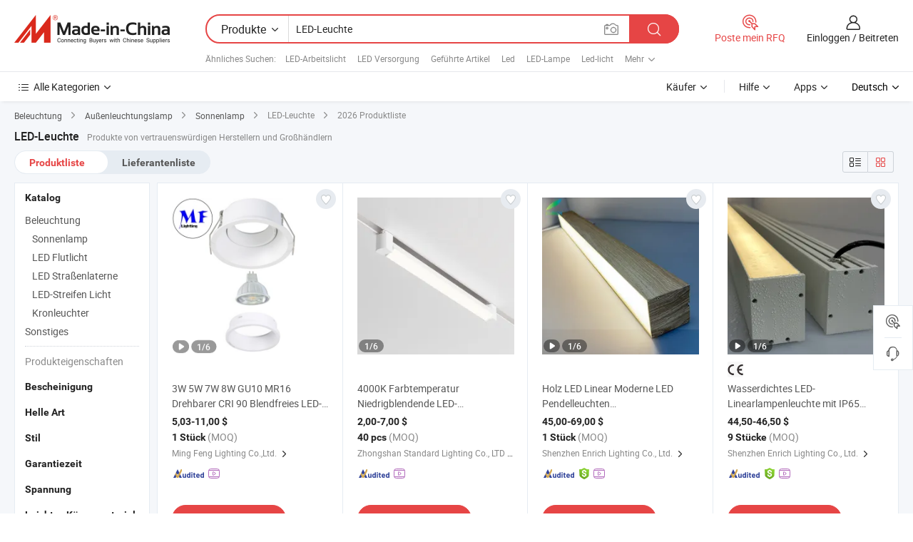

--- FILE ---
content_type: text/html;charset=UTF-8
request_url: https://de.made-in-china.com/tag_search_product/LED-Fixture_ughiion_1.html
body_size: 54416
content:

<!DOCTYPE html>
<html
                lang="de" >
<head>
    <meta content="text/html; charset=utf-8" http-equiv="Content-Type" />
            <base href="//de.made-in-china.com" />
        <title>China LED-Leuchte, LED-Leuchte China Produkte Liste de.Made-in-China.com</title>
    <meta content="LED-Leuchte, China LED-Leuchte, LED-Leuchte Hersteller, Lieferanten, Gro&szlig;h&auml;ndler" name="keywords">
        <meta content="China LED-Leuchte, LED-Leuchte Suche China produkte und China LED-Leuchte hersteller und lieferanten liste de.Made-in-China.com" name="description">
<link rel="dns-prefetch" href="//www.micstatic.com">
<link rel="preconnect" href="//www.micstatic.com">
<link rel="dns-prefetch" href="//image.made-in-china.com">
<link rel="preconnect" href="//image.made-in-china.com">
<link rel="dns-prefetch" href="//pic.made-in-china.com">
<link rel="preconnect" href="//pic.made-in-china.com">
                    <link rel="preload" as="image" href="https://image.made-in-china.com/391f0j00gTMbULfIVnuP/3W-5W-7W-8W-GU10-MR16-Drehbarer-CRI-90-Blendfreies-LED-Einbauleuchte-Wei-Schwarz-LED-Geh-use-Austauschbare-Einbau-Spotdownlight.jpg" >
                <link rel="alternate" hreflang="de" href="https://de.made-in-china.com/tag_search_product/LED-Fixture_ughiion_1.html" />
            <link rel="alternate" hreflang="hi" href="https://hi.made-in-china.com/tag_search_product/LED-Fixture_ughiion_1.html" />
            <link rel="alternate" hreflang="ru" href="https://ru.made-in-china.com/tag_search_product/LED-Fixture_ughiion_1.html" />
            <link rel="alternate" hreflang="pt" href="https://pt.made-in-china.com/tag_search_product/LED-Fixture_ughiion_1.html" />
            <link rel="alternate" hreflang="ko" href="https://kr.made-in-china.com/tag_search_product/LED-Fixture_ughiion_1.html" />
            <link rel="alternate" hreflang="en" href="https://www.made-in-china.com/products-search/hot-china-products/LED_Fixture.html" />
            <link rel="alternate" hreflang="it" href="https://it.made-in-china.com/tag_search_product/LED-Fixture_ughiion_1.html" />
            <link rel="alternate" hreflang="fr" href="https://fr.made-in-china.com/tag_search_product/LED-Fixture_ughiion_1.html" />
            <link rel="alternate" hreflang="es" href="https://es.made-in-china.com/tag_search_product/LED-Fixture_ughiion_1.html" />
            <link rel="alternate" hreflang="sa" href="https://sa.made-in-china.com/tag_search_product/LED-Fixture_ughiion_1.html" />
            <link rel="alternate" hreflang="x-default" href="https://www.made-in-china.com/products-search/hot-china-products/LED_Fixture.html" />
            <link rel="alternate" hreflang="vi" href="https://vi.made-in-china.com/tag_search_product/LED-Fixture_ughiion_1.html" />
            <link rel="alternate" hreflang="th" href="https://th.made-in-china.com/tag_search_product/LED-Fixture_ughiion_1.html" />
            <link rel="alternate" hreflang="ja" href="https://jp.made-in-china.com/tag_search_product/LED-Fixture_ughiion_1.html" />
            <link rel="alternate" hreflang="id" href="https://id.made-in-china.com/tag_search_product/LED-Fixture_ughiion_1.html" />
            <link rel="alternate" hreflang="nl" href="https://nl.made-in-china.com/tag_search_product/LED-Fixture_ughiion_1.html" />
            <link rel="alternate" hreflang="tr" href="https://tr.made-in-china.com/tag_search_product/LED-Fixture_ughiion_1.html" />
    <link type="text/css" rel="stylesheet" href="https://www.micstatic.com/landing/www/qp/css/search-list-qp_f88bd609.css" /> <link type="text/css" rel="stylesheet" href="https://www.micstatic.com/landing/www/qp/css/refine-navigation_49434e71.css" /> <link type="text/css" rel="stylesheet" href="https://www.micstatic.com/landing/www/qp/css/qp_mlan_d9434333.css" /> 
    <link type="text/css" rel="stylesheet" href="https://www.micstatic.com/landing/www/qp/css/modules/swiper@7.0.5-bundle.min_f7b0d48b.css" /> <link rel="canonical" href="https://de.made-in-china.com/tag_search_product/LED-Fixture_ughiion_1.html"/>
	      <link rel="next" href="https://de.made-in-china.com/tag_search_product/LED-Fixture_ughiion_2.html"/>
                      <link rel="alternate" media="only screen and (max-width:640)" href="https://m.made-in-china.com/hot-china-products/LED_Leuchte.html">
    <style>
        body{
            min-width: 1024px;
        }
    </style>
<!-- Polyfill Code Begin --><script chaset="utf-8" type="text/javascript" src="https://www.micstatic.com/polyfill/polyfill-simplify_eb12d58d.js"></script><!-- Polyfill Code End --></head>
<body class="layout-auto gallary " probe-clarity="false" >
<input type="hidden" name="needFetchLanguageByAjax" value="false" class="J-needFetchLanguageByAjax">
    <div id="header" ></div>
<script>
    function headerMlanInit() {
        const funcName = 'headerMlan';
        const app = new window[funcName]({target: document.getElementById('header'), props: {props: {"pageType":2,"logoTitle":"Hersteller und Lieferanten","logoUrl":null,"base":{"buyerInfo":{"service":"Service","newUserGuide":"Leitfaden für Neue Benutzer","auditReport":"Audited Suppliers' Reports","meetSuppliers":"Meet Suppliers","onlineTrading":"Secured Trading Service","buyerCenter":"Käufer-Center","contactUs":"Kontakt","search":"Suche","prodDirectory":"Produktverzeichnis","supplierDiscover":"Supplier Discover","sourcingRequest":"Beschaffungsanfrage Posten","quickLinks":"Quick Links","myFavorites":"Meine Favoriten","visitHistory":"Browser-Chronik","buyer":"Käufer","blog":"Geschäfts-einblicke"},"supplierInfo":{"supplier":"Lieferant","joinAdvance":"加入高级会员","tradeServerMarket":"外贸服务市场","memberHome":"外贸e家","cloudExpo":"Smart Expo云展会","onlineTrade":"交易服务","internationalLogis":"国际物流","northAmericaBrandSailing":"北美全渠道出海","micDomesticTradeStation":"中国制造网内贸站"},"helpInfo":{"whyMic":"Why Made-in-China.com","auditSupplierWay":"Wie prüfen wir Lieferanten","securePaymentWay":"Wie sichern wir die Zahlung","submitComplaint":"Eine Beschwerde einreichen","contactUs":"Kontakt","faq":"FAQ","help":"Hilfe"},"appsInfo":{"downloadApp":"Lade App herunter!","forBuyer":"Für Käufer","forSupplier":"Für Lieferant","exploreApp":"Entdecken Sie exklusive App-Rabatte","apps":"Apps"},"languages":[{"lanCode":0,"simpleName":"en","name":"English","value":"//www.made-in-china.com/products-search/hot-china-products/LED_Fixture.html","htmlLang":"en"},{"lanCode":5,"simpleName":"es","name":"Español","value":"//es.made-in-china.com/tag_search_product/LED-Fixture_ughiion_1.html","htmlLang":"es"},{"lanCode":4,"simpleName":"pt","name":"Português","value":"//pt.made-in-china.com/tag_search_product/LED-Fixture_ughiion_1.html","htmlLang":"pt"},{"lanCode":2,"simpleName":"fr","name":"Français","value":"//fr.made-in-china.com/tag_search_product/LED-Fixture_ughiion_1.html","htmlLang":"fr"},{"lanCode":3,"simpleName":"ru","name":"Русский язык","value":"//ru.made-in-china.com/tag_search_product/LED-Fixture_ughiion_1.html","htmlLang":"ru"},{"lanCode":8,"simpleName":"it","name":"Italiano","value":"//it.made-in-china.com/tag_search_product/LED-Fixture_ughiion_1.html","htmlLang":"it"},{"lanCode":6,"simpleName":"de","name":"Deutsch","value":"//de.made-in-china.com/","htmlLang":"de"},{"lanCode":7,"simpleName":"nl","name":"Nederlands","value":"//nl.made-in-china.com/tag_search_product/LED-Fixture_ughiion_1.html","htmlLang":"nl"},{"lanCode":9,"simpleName":"sa","name":"العربية","value":"//sa.made-in-china.com/tag_search_product/LED-Fixture_ughiion_1.html","htmlLang":"ar"},{"lanCode":11,"simpleName":"kr","name":"한국어","value":"//kr.made-in-china.com/tag_search_product/LED-Fixture_ughiion_1.html","htmlLang":"ko"},{"lanCode":10,"simpleName":"jp","name":"日本語","value":"//jp.made-in-china.com/tag_search_product/LED-Fixture_ughiion_1.html","htmlLang":"ja"},{"lanCode":12,"simpleName":"hi","name":"हिन्दी","value":"//hi.made-in-china.com/tag_search_product/LED-Fixture_ughiion_1.html","htmlLang":"hi"},{"lanCode":13,"simpleName":"th","name":"ภาษาไทย","value":"//th.made-in-china.com/tag_search_product/LED-Fixture_ughiion_1.html","htmlLang":"th"},{"lanCode":14,"simpleName":"tr","name":"Türkçe","value":"//tr.made-in-china.com/tag_search_product/LED-Fixture_ughiion_1.html","htmlLang":"tr"},{"lanCode":15,"simpleName":"vi","name":"Tiếng Việt","value":"//vi.made-in-china.com/tag_search_product/LED-Fixture_ughiion_1.html","htmlLang":"vi"},{"lanCode":16,"simpleName":"id","name":"Bahasa Indonesia","value":"//id.made-in-china.com/tag_search_product/LED-Fixture_ughiion_1.html","htmlLang":"id"}],"showMlan":true,"showRules":false,"rules":"Rules","language":"de","menu":"Speisekarte","subTitle":null,"subTitleLink":null,"stickyInfo":null},"categoryRegion":{"categories":"Alle Kategorien","categoryList":[{"name":"Landwirtschaft & Essen","value":"https://de.made-in-china.com/category1_Agriculture-Food/Agriculture-Food_usssssssss.html","catCode":"1000000000"},{"name":"Kleidung & Accessories","value":"https://de.made-in-china.com/category1_Apparel-Accessories/Apparel-Accessories_uussssssss.html","catCode":"1100000000"},{"name":"Kunsthandwerk","value":"https://de.made-in-china.com/category1_Arts-Crafts/Arts-Crafts_uyssssssss.html","catCode":"1200000000"},{"name":"Auto, Motor und Zusatz","value":"https://de.made-in-china.com/category1_Auto-Motorcycle-Parts-Accessories/Auto-Motorcycle-Parts-Accessories_yossssssss.html","catCode":"2900000000"},{"name":"Koffer, Handtaschen und Geschenkkisten","value":"https://de.made-in-china.com/category1_Bags-Cases-Boxes/Bags-Cases-Boxes_yhssssssss.html","catCode":"2600000000"},{"name":"Chemische Produkte","value":"https://de.made-in-china.com/category1_Chemicals/Chemicals_uissssssss.html","catCode":"1300000000"},{"name":"Computerartikel","value":"https://de.made-in-china.com/category1_Computer-Products/Computer-Products_iissssssss.html","catCode":"3300000000"},{"name":"Bau- und Dekomaterial","value":"https://de.made-in-china.com/category1_Construction-Decoration/Construction-Decoration_ugssssssss.html","catCode":"1500000000"},{"name":"Konsumelektronik","value":"https://de.made-in-china.com/category1_Consumer-Electronics/Consumer-Electronics_unssssssss.html","catCode":"1400000000"},{"name":"Elektronik","value":"https://de.made-in-china.com/category1_Electrical-Electronics/Electrical-Electronics_uhssssssss.html","catCode":"1600000000"},{"name":"Möbel","value":"https://de.made-in-china.com/category1_Furniture/Furniture_yessssssss.html","catCode":"2700000000"},{"name":"Gesundheit und Medizin","value":"https://de.made-in-china.com/category1_Health-Medicine/Health-Medicine_uessssssss.html","catCode":"1700000000"},{"name":"Industrielle Anlagen und Zusatzteile","value":"https://de.made-in-china.com/category1_Industrial-Equipment-Components/Industrial-Equipment-Components_inssssssss.html","catCode":"3400000000"},{"name":"Messinstrumente","value":"https://de.made-in-china.com/category1_Instruments-Meters/Instruments-Meters_igssssssss.html","catCode":"3500000000"},{"name":"Alltagsgegenstände","value":"https://de.made-in-china.com/category1_Light-Industry-Daily-Use/Light-Industry-Daily-Use_urssssssss.html","catCode":"1800000000"},{"name":"Beleuchtung","value":"https://de.made-in-china.com/category1_Lights-Lighting/Lights-Lighting_isssssssss.html","catCode":"3000000000"},{"name":"Produktionsmaschinen","value":"https://de.made-in-china.com/category1_Manufacturing-Processing-Machinery/Manufacturing-Processing-Machinery_uossssssss.html","catCode":"1900000000"},{"name":"Mineralien und Energie","value":"https://de.made-in-china.com/category1_Metallurgy-Mineral-Energy/Metallurgy-Mineral-Energy_ysssssssss.html","catCode":"2000000000"},{"name":"Büromaterial","value":"https://de.made-in-china.com/category1_Office-Supplies/Office-Supplies_yrssssssss.html","catCode":"2800000000"},{"name":"Verpackung und Druck","value":"https://de.made-in-china.com/category1_Packaging-Printing/Packaging-Printing_ihssssssss.html","catCode":"3600000000"},{"name":"Sicherheit und Schutz","value":"https://de.made-in-china.com/category1_Security-Protection/Security-Protection_ygssssssss.html","catCode":"2500000000"},{"name":"Service","value":"https://de.made-in-china.com/category1_Service/Service_ynssssssss.html","catCode":"2400000000"},{"name":"Sport und Erholung","value":"https://de.made-in-china.com/category1_Sporting-Goods-Recreation/Sporting-Goods-Recreation_iussssssss.html","catCode":"3100000000"},{"name":"Textilien","value":"https://de.made-in-china.com/category1_Textile/Textile_yussssssss.html","catCode":"2100000000"},{"name":"Werkzeug","value":"https://de.made-in-china.com/category1_Tools-Hardware/Tools-Hardware_iyssssssss.html","catCode":"3200000000"},{"name":"Spielzeug","value":"https://de.made-in-china.com/category1_Toys/Toys_yyssssssss.html","catCode":"2200000000"},{"name":"Transport","value":"https://de.made-in-china.com/category1_Transportation/Transportation_yissssssss.html","catCode":"2300000000"}],"more":"Mehr"},"searchRegion":{"show":true,"lookingFor":"Sagen Sie uns, was Sie suchen...","homeUrl":"//de.made-in-china.com","products":"Produkte","suppliers":"Lieferanten","auditedFactory":null,"uploadImage":"Bild hochladen","max20MbPerImage":"Maximal 20 MB pro Bild","yourRecentKeywords":"Ihre letzten Schlüsselwörter","clearHistory":"Verlauf Löschen","popularSearches":"Ähnliches Suchen","relatedSearches":"Mehr","more":null,"maxSizeErrorMsg":"Upload fehlgeschlagen. Die maximale Bildgröße beträgt 20 MB.","noNetworkErrorMsg":"Keine Netzwerk Verbindung. Bitte überprüfen Sie Ihre Netzwerkeinstellungen und versuchen Sie es noch einmal.","uploadFailedErrorMsg":"Hochladen fehlgeschlagen.Falsches Bildformat. Unterstützte Formate: JPG, PNG, BMP.","relatedList":[{"word":"LED-Arbeitslicht","adsData":"LED-Arbeitslicht","link":"https://de.made-in-china.com/tag_search_product/LED-Work-Light_huohn_1.html","title":"LED Work Light"},{"word":"LED Versorgung","adsData":"LED Versorgung","link":"https://de.made-in-china.com/tag_search_product/LED-Supply_usoguon_1.html","title":"LED Supply"},{"word":"Gef&uuml;hrte Artikel","adsData":"Gef&uuml;hrte Artikel","link":"https://de.made-in-china.com/tag_search_product/Led-Items_yognyn_1.html","title":"Led Items"},{"word":"Led","adsData":"Led","link":"https://de.made-in-china.com/tag_search_product/LED_uern_1.html","title":"LED"},{"word":"LED-Lampe","adsData":"LED-Lampe","link":"https://de.made-in-china.com/tag_search_product/LED-Lamp_uruhn_1.html","title":"LED Lamp"},{"word":"Led-licht","adsData":"Led-licht","link":"https://de.made-in-china.com/tag_search_product/LED-Light_ysehn_1.html","title":"LED Light"},{"word":"Drei LED-Lampe","adsData":"Drei LED-Lampe","link":"https://de.made-in-china.com/tag_search_product/Three-Led-Light_nsuehen_1.html","title":"Three Led Light"},{"word":"LED-Plus-Licht","adsData":"LED-Plus-Licht","link":"https://de.made-in-china.com/tag_search_product/Led-Plus-Light_uyyseiin_1.html","title":"led plus light"},{"word":"F&uuml;hrendes Produkt","adsData":"F&uuml;hrendes Produkt","link":"https://de.made-in-china.com/tag_search_product/Led-Product_iieien_1.html","title":"Led Product"}],"relatedTitle":null,"relatedTitleLink":null,"formParams":null,"mlanFormParams":{"keyword":"LED-Leuchte","inputkeyword":"LED-Leuchte","type":null,"currentTab":null,"currentPage":null,"currentCat":null,"currentRegion":null,"currentProp":null,"submitPageUrl":null,"parentCat":null,"otherSearch":null,"currentAllCatalogCodes":null,"sgsMembership":null,"memberLevel":null,"topOrder":null,"size":null,"more":"mehr","less":"less","staticUrl50":null,"staticUrl10":null,"staticUrl30":null,"condition":"0","conditionParamsList":[{"condition":"0","conditionName":null,"action":"/productSearch?keyword=#word#","searchUrl":null,"inputPlaceholder":null},{"condition":"1","conditionName":null,"action":"/companySearch?keyword=#word#","searchUrl":null,"inputPlaceholder":null}]},"enterKeywordTips":"Bitte geben Sie mindestens ein Stichwort für Ihre Suche ein.","openMultiSearch":false},"frequentRegion":{"rfq":{"rfq":"Poste mein RFQ","searchRfq":"Search RFQs","acquireRfqHover":"Sagen Sie uns, was Sie brauchen und probieren Sie den einfachen Weg, um Angebote zu erhalten !","searchRfqHover":"Discover quality RFQs and connect with big-budget buyers"},"account":{"account":"Konto","signIn":"Einloggen","join":"Beitreten","newUser":"Neuer Benutzer","joinFree":"Kostenlos beitreten","or":"Oder","socialLogin":"Durch Klicken auf Anmelden, Kostenlos anmelden oder Fortfahren mit Facebook, Linkedin, Twitter, Google, %s stimme ich der %sUser Agreement%s und der %sPrivacy Policy%s zu","message":"Nachrichten","quotes":"Zitate","orders":"Aufträge","favorites":"Favoriten","visitHistory":"Browser-Chronik","postSourcingRequest":"Beschaffungsanfrage Posten","hi":"Hallo","signOut":"Austragen","manageProduct":"Produkte Verwalten","editShowroom":"Showroom bearbeiten","username":"","userType":null,"foreignIP":true,"currentYear":2026,"userAgreement":"Nutzungsvertrag","privacyPolicy":"Datenschutzerklärung"},"message":{"message":"Nachrichten","signIn":"Einloggen","join":"Beitreten","newUser":"Neuer Benutzer","joinFree":"Kostenlos beitreten","viewNewMsg":"Sign in to view the new messages","inquiry":"Anfragen","rfq":"RFQs","awaitingPayment":"Awaiting payments","chat":"Plaudern","awaitingQuotation":"Warten auf Angebote"},"cart":{"cart":"Anfragekorb"}},"busiRegion":null,"previewRegion":null}}});
		const hoc=o=>(o.__proto__.$get=function(o){return this.$$.ctx[this.$$.props[o]]},o.__proto__.$getKeys=function(){return Object.keys(this.$$.props)},o.__proto__.$getProps=function(){return this.$get("props")},o.__proto__.$setProps=function(o){var t=this.$getKeys(),s={},p=this;t.forEach(function(o){s[o]=p.$get(o)}),s.props=Object.assign({},s.props,o),this.$set(s)},o.__proto__.$help=function(){console.log("\n            $set(props): void             | 设置props的值\n            $get(key: string): any        | 获取props指定key的值\n            $getKeys(): string[]          | 获取props所有key\n            $getProps(): any              | 获取props里key为props的值（适用nail）\n            $setProps(params: any): void  | 设置props里key为props的值（适用nail）\n            $on(ev, callback): func       | 添加事件监听，返回移除事件监听的函数\n            $destroy(): void              | 销毁组件并触发onDestroy事件\n        ")},o);
        window[`${funcName}Api`] = hoc(app);
    };
</script><script type="text/javascript" crossorigin="anonymous" onload="headerMlanInit()" src="https://www.micstatic.com/nail/pc/header-mlan_6f301846.js"></script><div class="auto-size J-auto-size">
    <input type="hidden" id="sensor_pg_v" value="st:qp,m:LED-Leuchte,p:1,tp:103,stp:10301,plate:show_wd,tp:103,stp:10301,abt:null,abp:a"/>
        <input type="hidden" id="appendQueryParam" value=""/>
    <input type="hidden" id="completeProdParam" value="[&quot;oxiphdeYqJrm&quot;,&quot;fpiUuXAhTQkG&quot;,&quot;PRVpZblchukG&quot;,&quot;GRBUtXoSXmWZ&quot;,&quot;TwGfyesKrotq&quot;,&quot;IpWRMrhYOzVg&quot;,&quot;MFbGIlVAgUTD&quot;,&quot;gZBfmTqKYeGt&quot;,&quot;FYkpOCZVSmhc&quot;,&quot;bUvrtyCcZLhY&quot;,&quot;zRIpkcTFgQhS&quot;,&quot;mUHYLhakjEWG&quot;,&quot;qSiQsoBHkDRw&quot;,&quot;TOWAntjrJUYw&quot;,&quot;cOntEVKwbWai&quot;,&quot;XODtQSevXIGa&quot;,&quot;XwoGedOxkbUY&quot;,&quot;YxXrVklcHMUo&quot;,&quot;YXcJZOBFMthD&quot;,&quot;WZfTyeQVAsaS&quot;,&quot;WOHtMozhgrUE&quot;,&quot;jvInyKBcyHps&quot;,&quot;asnJELvMXyhO&quot;,&quot;oZFAmYwXEITl&quot;,&quot;maBrVkRObIco&quot;,&quot;cfpRiJqYHFWN&quot;,&quot;mThpKCFPLjWv&quot;,&quot;MnkUoPCKbght&quot;,&quot;IditjArVhGDM&quot;,&quot;SthRJPNynUcZ&quot;]"/>
    <input type="hidden" id="prodKeyword" value="LED_Fixture"/>
    <input type="hidden" name="user_behavior_trace_id" id="user_behavior_trace_id" value="1jf88rleoa91k"/>
        <div class="page cf">
                <div itemscope itemtype="https://schema.org/BreadcrumbList" class="crumb grid">
                                                <span itemprop="itemListElement" itemscope itemtype="https://schema.org/ListItem">
                        <a itemprop="item" href="https://de.made-in-china.com/category1_Lights-Lighting/Lights-Lighting_isssssssss.html">
                            <span itemprop="name">Beleuchtung</span>
                        </a>
                        <meta itemprop="position" content="1"/>
                    </span>
                    <i class="ob-icon icon-right"></i>
                                                                                                <span itemprop="itemListElement" itemscope itemtype="https://schema.org/ListItem">
                        <a itemprop="item" href="https://de.made-in-china.com/category23_Lights-Lighting/Outdoor-Lighting_isuyssssss_1.html">
                            <span itemprop="name">Außenleuchtungslamp</span>
                        </a>
                        <meta itemprop="position" content="2"/>
                    </span>
                    <i class="ob-icon icon-right"></i>
                                                                                                <span itemprop="itemListElement" itemscope itemtype="https://schema.org/ListItem">
                        <a itemprop="item" href="https://de.made-in-china.com/category23_Lights-Lighting/Solar-Light_isuysgssss_1.html">
                            <span itemprop="name">Sonnenlamp</span>
                        </a>
                        <meta itemprop="position" content="3"/>
                    </span>
                    <i class="ob-icon icon-right"></i>
                                    <span>LED-Leuchte</span>
                                        <i class="ob-icon icon-right"></i>
            <span>
                                     2026 Produktliste
                            </span>
        </div>
        <input id="J-strong-words" name="strong-words" type="hidden" value="{&quot;strongWordList&quot;:[&quot;LED Fixture&quot;]}" />
        <input id="ads_word" name="ads_word" type="hidden" value="LED-Leuchte" />
        <input type="hidden" id="qaSource" value="1">
        <input type="hidden" name="iqa-portrait" id="iqa-portrait" value="" />
        <input id="compareFromPage" name="compareFromPage" type="hidden" value="3" />
        <input id="contactUrlParam" type="hidden" value="${contactUrlParam}" />
        <input id="J-isLanding" type="hidden" value="true" />
        <div class="page-wrap search-list new-search-list cf">
                                                <div class="search-list-container main-wrap">
                <div class="main">
                    <div class="num-found">
    <h1 class="product_word">LED-Leuchte</h1>
                    Produkte von vertrauenswürdigen Herstellern und Großhändlern
        </div>
                    <div class="search-filter-bar">
                        <div class="list-tab">
                            <ul class="tab">
                                <li class="selected"><a>
                                                                            Produktliste
                                                                    </a></li>
                                <li>
                                                                            <a href="https://de.made-in-china.com/manufacturers/led-fixture.html">
                                            Lieferantenliste
                                        </a>
                                                                    </li>
                                                                                            </ul>
                        </div>
                        <div class="view-type cf">
<input type="hidden" value="https://de.made-in-china.com/tag_search_product/LED-Fixture_ughiion_1.html" id="firstPageUrl">
<div class="refine-sort">
    <div class="list-switch">
        <span class="text"> Sehen: </span>
        <span class="list-switch-types">
                <a href="javascript:;"ads-data="t:90,md:1,c:2" onclick="if(saveViewTypeCookie){saveViewTypeCookie(1)}" ontouchstart="if(saveViewTypeCookie){saveViewTypeCookie(1)}" rel="nofollow"
                   class="list-switch-btn list-switch-btn-left unselect ">
					<i class="ob-icon icon-list"></i>
					<div class="tip arrow-bottom tip-switch-list">
                         <div class="tip-con">
                             <p class="tip-para">Listenansicht</p>
                         </div>
                             <span class="arrow arrow-out">
                                 <span class="arrow arrow-in"></span>
                             </span>
                     </div>
                </a>
                <a href="javascript:;" onclick="" ontouchstart="" rel="nofollow"
                   class="list-switch-btn list-switch-btn-right selected ">
					<i class="ob-icon icon-gallery"></i>
					<div class="tip arrow-bottom tip-switch-gallery">
                         <div class="tip-con">
                             <p class="tip-para">Galerieansicht</p>
                         </div>
                             <span class="arrow arrow-out">
                                 <span class="arrow arrow-in"></span>
                             </span>
                     </div>
                </a>
				</span>
    </div>
</div> </div>
                    </div>
                                                            <div class="search-list">
                        <div class="prod-list J-prod-list gallary ">
 <!-- topRank -->
<!-- product -->
<div class="list-img" id="product-div1" data-show-type="interstAd" faw-module="Search_prod_list" cz-id="oxiphdeYqJrm">
     <div class="list-img-wrap">
         <div class="products-item">
             <!-- 图片 -->
			               <div class="prod-img prod-img-space img-total slide-prod J-slider-prod">
                 <div class="img-box swiper-container J-slider-prod-box">
					<div class="img-list swiper-wrapper prod-banner-list" ads-data="t:6,aid:,flx_deliv_tp:comb,ads_tp:,abt:,abp:a,srv_id:,si:1,md:3,pdid:oxiphdeYqJrm,ps:,a:1,mds:30,c:2,is_trade:0,is_sample:1,is_rushorder:0,pcid:aBJALYjVOWUk,pa:,is_3d_prod:0" faw-exposure id="banner-slider">
																													 																																			<a rel="nofollow" class="img-wrap swiper-slide img-thumb-auto J-lazyimgs" referrerpolicy="unsafe-url" href="https://de.made-in-china.com/co_mflighting/product_3W-5W-7W-8W-GU10-MR16-Rotatable-CRI-90-Anti-Glare-LED-Down-Light-White-Black-LED-Housing-Fixture-Replaceable-Recessed-Spot-Downlight_yssnhgshoy.html" target="_blank" ads-data="t:6,aid:,flx_deliv_tp:comb,ads_tp:,abt:,abp:a,srv_id:,ads_srv_tp:,isrec:,recu:,recv:,si:1,md:3,pdid:oxiphdeYqJrm,ps:,a:1,mds:30,c:2,pcid:aBJALYjVOWUk,st:8,is_trade:0,is_sample:1,is_rushorder:0,pa:8,is_3d_prod:0">
										<div class="img-thumb-inner">
												<img class="J-firstLazyload" src="https://www.micstatic.com/common/img/space.png?_v=1768540615630" data-original="https://image.made-in-china.com/391f0j00gTMbULfIVnuP/3W-5W-7W-8W-GU10-MR16-Drehbarer-CRI-90-Blendfreies-LED-Einbauleuchte-Wei-Schwarz-LED-Geh-use-Austauschbare-Einbau-Spotdownlight.webp" alt="3W 5W 7W 8W GU10 MR16 Drehbarer CRI 90 Blendfreies LED-Einbauleuchte Wei&szlig; Schwarz LED-Geh&auml;use Austauschbare Einbau-Spotdownlight">
										</div>
						 			</a>
																																												<a rel="nofollow" class="img-wrap swiper-slide img-thumb-auto J-lazyimgs" referrerpolicy="unsafe-url" href="https://de.made-in-china.com/co_mflighting/product_3W-5W-7W-8W-GU10-MR16-Rotatable-CRI-90-Anti-Glare-LED-Down-Light-White-Black-LED-Housing-Fixture-Replaceable-Recessed-Spot-Downlight_yssnhgshoy.html" target="_blank" ads-data="t:6,aid:,flx_deliv_tp:comb,ads_tp:,abt:,abp:a,srv_id:,ads_srv_tp:,isrec:,recu:,recv:,si:1,md:3,pdid:oxiphdeYqJrm,ps:,a:1,mds:30,c:2,pcid:aBJALYjVOWUk,st:8,is_trade:0,is_sample:1,is_rushorder:0,pa:8,is_3d_prod:0">
										<div class="img-thumb-inner">
												<img src="https://www.micstatic.com/common/img/space.png?_v=1768540615630" data-original="https://image.made-in-china.com/391f0j00uaCofqUBJnpH/3W-5W-7W-8W-GU10-MR16-Drehbarer-CRI-90-Blendfreies-LED-Einbauleuchte-Wei-Schwarz-LED-Geh-use-Austauschbare-Einbau-Spotdownlight.webp" alt="3W 5W 7W 8W GU10 MR16 Drehbarer CRI 90 Blendfreies LED-Einbauleuchte Wei&szlig; Schwarz LED-Geh&auml;use Austauschbare Einbau-Spotdownlight">
										</div>
						 			</a>
																																												<a rel="nofollow" class="img-wrap swiper-slide img-thumb-auto J-lazyimgs" referrerpolicy="unsafe-url" href="https://de.made-in-china.com/co_mflighting/product_3W-5W-7W-8W-GU10-MR16-Rotatable-CRI-90-Anti-Glare-LED-Down-Light-White-Black-LED-Housing-Fixture-Replaceable-Recessed-Spot-Downlight_yssnhgshoy.html" target="_blank" ads-data="t:6,aid:,flx_deliv_tp:comb,ads_tp:,abt:,abp:a,srv_id:,ads_srv_tp:,isrec:,recu:,recv:,si:1,md:3,pdid:oxiphdeYqJrm,ps:,a:1,mds:30,c:2,pcid:aBJALYjVOWUk,st:8,is_trade:0,is_sample:1,is_rushorder:0,pa:8,is_3d_prod:0">
										<div class="img-thumb-inner">
												<img src="https://www.micstatic.com/common/img/space.png?_v=1768540615630" data-original="https://image.made-in-china.com/391f0j00gTvqYsRJhnpH/3W-5W-7W-8W-GU10-MR16-Drehbarer-CRI-90-Blendfreies-LED-Einbauleuchte-Wei-Schwarz-LED-Geh-use-Austauschbare-Einbau-Spotdownlight.webp" alt="3W 5W 7W 8W GU10 MR16 Drehbarer CRI 90 Blendfreies LED-Einbauleuchte Wei&szlig; Schwarz LED-Geh&auml;use Austauschbare Einbau-Spotdownlight">
										</div>
						 			</a>
																																												<a rel="nofollow" class="img-wrap swiper-slide img-thumb-auto J-lazyimgs" referrerpolicy="unsafe-url" href="https://de.made-in-china.com/co_mflighting/product_3W-5W-7W-8W-GU10-MR16-Rotatable-CRI-90-Anti-Glare-LED-Down-Light-White-Black-LED-Housing-Fixture-Replaceable-Recessed-Spot-Downlight_yssnhgshoy.html" target="_blank" ads-data="t:6,aid:,flx_deliv_tp:comb,ads_tp:,abt:,abp:a,srv_id:,ads_srv_tp:,isrec:,recu:,recv:,si:1,md:3,pdid:oxiphdeYqJrm,ps:,a:1,mds:30,c:2,pcid:aBJALYjVOWUk,st:8,is_trade:0,is_sample:1,is_rushorder:0,pa:8,is_3d_prod:0">
										<div class="img-thumb-inner">
												<img src="https://www.micstatic.com/common/img/space.png?_v=1768540615630" data-original="https://image.made-in-china.com/391f0j00pQvbUAGKhFrP/3W-5W-7W-8W-GU10-MR16-Drehbarer-CRI-90-Blendfreies-LED-Einbauleuchte-Wei-Schwarz-LED-Geh-use-Austauschbare-Einbau-Spotdownlight.webp" alt="3W 5W 7W 8W GU10 MR16 Drehbarer CRI 90 Blendfreies LED-Einbauleuchte Wei&szlig; Schwarz LED-Geh&auml;use Austauschbare Einbau-Spotdownlight">
										</div>
						 			</a>
																																												<a rel="nofollow" class="img-wrap swiper-slide img-thumb-auto J-lazyimgs" referrerpolicy="unsafe-url" href="https://de.made-in-china.com/co_mflighting/product_3W-5W-7W-8W-GU10-MR16-Rotatable-CRI-90-Anti-Glare-LED-Down-Light-White-Black-LED-Housing-Fixture-Replaceable-Recessed-Spot-Downlight_yssnhgshoy.html" target="_blank" ads-data="t:6,aid:,flx_deliv_tp:comb,ads_tp:,abt:,abp:a,srv_id:,ads_srv_tp:,isrec:,recu:,recv:,si:1,md:3,pdid:oxiphdeYqJrm,ps:,a:1,mds:30,c:2,pcid:aBJALYjVOWUk,st:8,is_trade:0,is_sample:1,is_rushorder:0,pa:8,is_3d_prod:0">
										<div class="img-thumb-inner">
												<img src="https://www.micstatic.com/common/img/space.png?_v=1768540615630" data-original="https://image.made-in-china.com/391f0j00LtCoUGRqqyzP/3W-5W-7W-8W-GU10-MR16-Drehbarer-CRI-90-Blendfreies-LED-Einbauleuchte-Wei-Schwarz-LED-Geh-use-Austauschbare-Einbau-Spotdownlight.webp" alt="3W 5W 7W 8W GU10 MR16 Drehbarer CRI 90 Blendfreies LED-Einbauleuchte Wei&szlig; Schwarz LED-Geh&auml;use Austauschbare Einbau-Spotdownlight">
										</div>
						 			</a>
																																												<a rel="nofollow" class="img-wrap swiper-slide img-thumb-auto J-lazyimgs" referrerpolicy="unsafe-url" href="https://de.made-in-china.com/co_mflighting/product_3W-5W-7W-8W-GU10-MR16-Rotatable-CRI-90-Anti-Glare-LED-Down-Light-White-Black-LED-Housing-Fixture-Replaceable-Recessed-Spot-Downlight_yssnhgshoy.html" target="_blank" ads-data="t:6,aid:,flx_deliv_tp:comb,ads_tp:,abt:,abp:a,srv_id:,ads_srv_tp:,isrec:,recu:,recv:,si:1,md:3,pdid:oxiphdeYqJrm,ps:,a:1,mds:30,c:2,pcid:aBJALYjVOWUk,st:8,is_trade:0,is_sample:1,is_rushorder:0,pa:8,is_3d_prod:0">
										<div class="img-thumb-inner">
												<img src="https://www.micstatic.com/common/img/space.png?_v=1768540615630" data-original="https://image.made-in-china.com/391f0j00PQMqYIRnaFuL/3W-5W-7W-8W-GU10-MR16-Drehbarer-CRI-90-Blendfreies-LED-Einbauleuchte-Wei-Schwarz-LED-Geh-use-Austauschbare-Einbau-Spotdownlight.webp" alt="3W 5W 7W 8W GU10 MR16 Drehbarer CRI 90 Blendfreies LED-Einbauleuchte Wei&szlig; Schwarz LED-Geh&auml;use Austauschbare Einbau-Spotdownlight">
										</div>
						 			</a>
																																													</div>
					 					 						 <a referrerpolicy="unsafe-url" href="https://de.made-in-china.com/co_mflighting/product_3W-5W-7W-8W-GU10-MR16-Rotatable-CRI-90-Anti-Glare-LED-Down-Light-White-Black-LED-Housing-Fixture-Replaceable-Recessed-Spot-Downlight_yssnhgshoy.html#slideVideo" target="_blank" rel="nofollow"
							class="has-icon has-video-icon"><img src="https://www.micstatic.com/landing/www/qp/img/video_456aa956.svg" alt="Video"/></a>
					 					 					 						 <a referrerpolicy="unsafe-url" href="https://de.made-in-china.com/co_mflighting/product_3W-5W-7W-8W-GU10-MR16-Rotatable-CRI-90-Anti-Glare-LED-Down-Light-White-Black-LED-Housing-Fixture-Replaceable-Recessed-Spot-Downlight_yssnhgshoy.html" target="_blank" rel="nofollow" class="has-page swiper-page-wrap">
							 <span class="page-current">1</span>/
							 <span class="page-total">6</span>
						 </a>
					 					 					 						 <a class="img-left J-slide-left" href="javascript:;"><i class="ob-icon icon-left"></i></a>
						 <a class="img-right J-slide-right" href="javascript:;"><i class="ob-icon icon-right"></i></a>
					 				 </div>
				 					 <div class="pagination J-pagination">
						 <span class="swiper-pagination-switch swiper-visible-switch swiper-active-switch"></span>
						 <span class="swiper-pagination-switch"></span>
						 <span class="swiper-pagination-switch"></span>
					 </div>
				 			 </div>
			 			 				 <a href="javascript:void(0);"
					class="prod-favorite-icon J-add2Fav" cz-type="prod"
					cz-id="oxiphdeYqJrm" ads-data="st:17,pdid:oxiphdeYqJrm,pcid:aBJALYjVOWUk,is_trade:0,is_sample:1,is_rushorder:0,a:1">
					 <i class="ob-icon icon-heart-f"></i>
					 <i class="ob-icon icon-heart"></i>
					 <div class="tip arrow-top tip-faverite">
						 <div class="tip-con"><p class="tip-para">Favoriten</p></div>
						 <span class="arrow arrow-out"><span class="arrow arrow-in"></span></span>
					 </div>
				 </a>
			                 <!-- 内容 -->
			 <div id="onlineTradeAble3" style="display:none;">false 0</div>
             <div class="detail">
				 				 <input type="hidden" name="mainProdValue" value="3"/>
				 				 <div class="icon-list certified-logo">
				 					 </div>
				 				 <div class="product-name-wrap
 									">
					 <h2 class="product-name" data-prod-tag="">
						 <a title="3W 5W 7W 8W GU10 MR16 Drehbarer CRI 90 Blendfreies LED-Einbauleuchte Weiß Schwarz LED-Gehäuse Austauschbare Einbau-Spotdownlight" referrerpolicy="unsafe-url" href="https://de.made-in-china.com/co_mflighting/product_3W-5W-7W-8W-GU10-MR16-Rotatable-CRI-90-Anti-Glare-LED-Down-Light-White-Black-LED-Housing-Fixture-Replaceable-Recessed-Spot-Downlight_yssnhgshoy.html" target="_blank" ads-data="t:6,aid:,flx_deliv_tp:comb,ads_tp:,abt:,abp:a,srv_id:,ads_srv_tp:,isrec:,recu:,recv:,si:1,md:3,pdid:oxiphdeYqJrm,ps:,a:1,mds:30,c:2,pcid:aBJALYjVOWUk,st:2,is_trade:0,is_sample:1,is_rushorder:0,pa:2">
							 3W 5W 7W 8W GU10 MR16 Drehbarer CRI 90 Blendfreies LED-Einbauleuchte Weiß Schwarz LED-Gehäuse Austauschbare Einbau-Spotdownlight
						 </a>
					 </h2>
					 					 					 				 </div>
				 <div class="product-property">
					 						 <div class="ellipsis attr-item J-faketitle"><span
								 class="attribute"><strong class="price"><span>5,03</span>-<span>11,00</span> $</strong></span></div>
					 					 						 <div class="ellipsis attr-item J-faketitle"><span
								 class="attribute"><strong> 1 St&uuml;ck</strong> </span> <span class="moq-text">(MOQ)</span>
						 </div>
					 				 </div>
				 				 <div class="company-info">
					 <div class="company-name ellipsis">
						 <a referrerpolicy="unsafe-url" href="https://de.made-in-china.com/co_mflighting/"
							 							 												   class="compnay-name" target="_blank" ads-data="t:6,aid:,flx_deliv_tp:comb,ads_tp:,abt:,abp:a,srv_id:,ads_srv_tp:,isrec:,recu:,recv:,si:1,md:3,pdid:oxiphdeYqJrm,ps:,a:1,mds:30,c:2,pcid:aBJALYjVOWUk,st:3,is_trade:0,is_sample:1,is_rushorder:0,pa:3"
						 >
							 <span title="Ming Feng Lighting Co.,Ltd.">Ming Feng Lighting Co.,Ltd.</span>
						 </a>
						 <i class="ob-icon icon-right"></i>
						 <div class="company-name-popup">
							 <div class="name-block">
								 									 <a referrerpolicy="unsafe-url" href="https://de.made-in-china.com/co_mflighting/"
									 										 															   target="_blank" class="compnay-name J-compnay-name" ads-data="t:6,aid:,flx_deliv_tp:comb,ads_tp:,abt:,abp:a,srv_id:,ads_srv_tp:,isrec:,recu:,recv:,si:1,md:3,pdid:oxiphdeYqJrm,ps:,a:1,mds:30,c:2,pcid:aBJALYjVOWUk,st:3,is_trade:0,is_sample:1,is_rushorder:0,pa:3,is_3d_prod:0">
										 <span title="Ming Feng Lighting Co.,Ltd.">Ming Feng Lighting Co.,Ltd.</span>
									 </a>
								 							 </div>
							 <div class="auth-block">
								 <ul class="auth-block-list">
									 										 <li class="cs-level-info">
											 											 												 <img class="auth-icon" src='https://www.micstatic.com/common/img/icon/diamond_member_16.png?_v=1768540615630' srcset='https://www.micstatic.com/common/img/icon/diamond_member_32.png?_v=1768540615630 2x, https://www.micstatic.com/common/img/icon/diamond_member_16.png?_v=1768540615630 1x' alt="China Supplier - Diamond Member"> Diamond-Mitglied
											 										 </li>
										 											 <li class="as-info">
												 <img class="auth-icon ico-audited" data-title="Von einer unabhängigen externen Prüfstelle geprüft" src="https://www.micstatic.com/common/img/icon-new/as-short.png?_v=1768540615630" alt="Geprüfter Lieferant" />Geprüfter Lieferant
											 </li>
									 <li class="company-address-info">
										 <i class="ob-icon icon-coordinate"></i>
										 											 Guangdong, China
										 									 </li>
								 </ul>
							 </div>
							 <div class="block-divider"></div>
							 <div class="other-block">
								 <ul>
									 <li>
										 <h2 class="business-type-info">Hersteller/Werk & Handelsunternehmen</h2>
									 </li>
									 									 								 </ul>
							 </div>
						 </div>
					 </div>
					 <div class="auth-list">
						 							 								 <div class="auth">
									 <a rel="nofollow" target="_blank" referrerpolicy="unsafe-url" href="https://de.made-in-china.com/co_mflighting/company_info.html" ads-data="t:6,aid:,flx_deliv_tp:comb,ads_tp:,abt:,abp:a,srv_id:,ads_srv_tp:,isrec:,recu:,recv:,si:1,md:3,pdid:oxiphdeYqJrm,ps:,a:1,mds:30,c:2,pcid:aBJALYjVOWUk,st:4,is_trade:0,is_sample:1,is_rushorder:0,pa:4">
											<span class="left_2 as-logo" data-title="Von einer unabhängigen externen Prüfstelle geprüft">
												<img class="auth-icon ico-audited" src="https://www.micstatic.com/common/img/icon-new/as_32.png" alt="Geprüfter Lieferant" />
											</span>
									 </a>
								 </div>
							 																																																																																																															 						 						 							 								 <div class="auth auth-video">
									 <a href="//de.made-in-china.com/video-channel/mflighting_oxiphdeYqJrm_3W-5W-7W-8W-GU10-MR16-Drehbarer-CRI-90-Blendfreies-LED-Einbauleuchte-Wei-Schwarz-LED-Geh-use-Austauschbare-Einbau-Spotdownlight.html" target="_blank"
										ads-data="t:6,aid:,flx_deliv_tp:comb,ads_tp:,abt:,abp:a,srv_id:,ads_srv_tp:,isrec:,recu:,recv:,si:1,md:3,pdid:oxiphdeYqJrm,ps:,a:1,mds:30,c:2,pcid:aBJALYjVOWUk,st:2,is_trade:0,is_sample:1,is_rushorder:0,pa:15,st:15"><img class="auth-icon"
																				  src='https://www.micstatic.com/common/img/logo/video_d4fb84a2.svg'
																				  alt="Größeres Video und Bild anzeigen"></a>
									 <div class="tip arrow-bottom tip-video">
										 <div class="tip-con">
											 <p class="tip-para">Größeres Video und Bild anzeigen</p>
										 </div>
										 <span class="arrow arrow-out">
												<span class="arrow arrow-in"></span>
											</span>
									 </div>
								 </div>
							 						 					 						 					 </div>
				 </div>
			 </div>
			 <div class="product-btn">
				 				 					 <input type="hidden" value="Jetzt Kontaktieren" />
					 					 <a fun-inquiry-product
						referrerpolicy="unsafe-url" href="//www.made-in-china.com/sendInquiry/prod_oxiphdeYqJrm_aBJALYjVOWUk.html?from=search&type=cs&target=prod&word=LED-Leuchte&seo=1&plant=de&smode=pc"
						ads-data="t:6,aid:,flx_deliv_tp:comb,ads_tp:,abt:,abp:a,srv_id:,ads_srv_tp:,isrec:,recu:,recv:,si:1,md:3,pdid:oxiphdeYqJrm,ps:,a:1,mds:30,c:2,pcid:aBJALYjVOWUk,st:5,is_trade:0,is_sample:1,is_rushorder:0,pa:5" target="_blank" rel="nofollow" class="btn btn-main btn-small">
						 						 <span class="btn-main-text">Jetzt Kontaktieren</span>
					 </a>
				 				 <span class="inquiry-action">
			            <b class="tm3_chat_status" lan="de" ads-data="t:6,aid:,flx_deliv_tp:comb,ads_tp:,abt:,abp:a,srv_id:,ads_srv_tp:,isrec:,recu:,recv:,si:1,md:3,pdid:oxiphdeYqJrm,ps:,a:1,mds:30,c:2,pcid:aBJALYjVOWUk,st:7,is_trade:0,is_sample:1,is_rushorder:0,pa:13" dataId="aBJALYjVOWUk_oxiphdeYqJrm_1" inquiry="//www.made-in-china.com/sendInquiry/prod_oxiphdeYqJrm_aBJALYjVOWUk.html?from=search&type=cs&target=prod&word=LED-Leuchte&seo=1&plant=de&smode=pc" processor="chat" cid="aBJALYjVOWUk" style="display:none"></b>
					 					 					 					 			</span>
			 </div>
			 <div class="hide-area">
				                      <div class="property-list">
    												<div class="prop-item">
                                 <label class="prop-lab">Installation: </label>
                                 <span class="prop-val">Vertieft</span>
                             </div>
                        							<div class="prop-item">
                                 <label class="prop-lab">Garantie: </label>
                                 <span class="prop-val">3 Jahre</span>
                             </div>
                        							<div class="prop-item">
                                 <label class="prop-lab">Anwendung: </label>
                                 <span class="prop-val">Maschinenbau,Heimtextilien</span>
                             </div>
                        							<div class="prop-item">
                                 <label class="prop-lab">Bescheinigung: </label>
                                 <span class="prop-val">CE,EMC,Energy Star,RoHS,SAA</span>
                             </div>
                        							<div class="prop-item">
                                 <label class="prop-lab">Verpackung: </label>
                                 <span class="prop-val">Brauner Standardkarton</span>
                             </div>
                        							<div class="prop-item">
                                 <label class="prop-lab">Standard: </label>
                                 <span class="prop-val">93× h45, Ausschnitt: 83mm</span>
                             </div>
                                             </div>
				 			 </div>
         </div>
     </div>
</div>
<div class="list-img" id="product-div2" data-show-type="interstAd" faw-module="Search_prod_list" cz-id="fpiUuXAhTQkG">
     <div class="list-img-wrap">
         <div class="products-item">
             <!-- 图片 -->
			               <div class="prod-img prod-img-space img-total slide-prod J-slider-prod">
                 <div class="img-box swiper-container J-slider-prod-box">
					<div class="img-list swiper-wrapper prod-banner-list" ads-data="t:6,aid:,flx_deliv_tp:comb,ads_tp:,abt:,abp:a,srv_id:,si:1,md:3,pdid:fpiUuXAhTQkG,ps:,a:2,mds:30,c:2,is_trade:0,is_sample:1,is_rushorder:0,pcid:xZYGqctObgie,pa:,is_3d_prod:0" faw-exposure id="banner-slider">
																													 																																			<a rel="nofollow" class="img-wrap swiper-slide img-thumb-auto J-lazyimgs" referrerpolicy="unsafe-url" href="https://de.made-in-china.com/co_zhengyulighting/product_4000K-Color-Temperature-Low-Glare-LED-Track-Lighting-Fixtures_yysnuiuueg.html" target="_blank" ads-data="t:6,aid:,flx_deliv_tp:comb,ads_tp:,abt:,abp:a,srv_id:,ads_srv_tp:,isrec:,recu:,recv:,si:1,md:3,pdid:fpiUuXAhTQkG,ps:,a:2,mds:30,c:2,pcid:xZYGqctObgie,st:8,is_trade:0,is_sample:1,is_rushorder:0,pa:8,is_3d_prod:0">
										<div class="img-thumb-inner">
												<img class="J-firstLazyload" src="https://www.micstatic.com/common/img/space.png?_v=1768540615630" data-original="https://image.made-in-china.com/391f0j00ziPMvlNRCIbV/4000K-Farbtemperatur-Niedrigblendende-LED-Schienenbeleuchtungseinrichtungen.webp" alt="4000K Farbtemperatur Niedrigblendende LED-Schienenbeleuchtungseinrichtungen">
										</div>
						 			</a>
																																												<a rel="nofollow" class="img-wrap swiper-slide img-thumb-auto J-lazyimgs" referrerpolicy="unsafe-url" href="https://de.made-in-china.com/co_zhengyulighting/product_4000K-Color-Temperature-Low-Glare-LED-Track-Lighting-Fixtures_yysnuiuueg.html" target="_blank" ads-data="t:6,aid:,flx_deliv_tp:comb,ads_tp:,abt:,abp:a,srv_id:,ads_srv_tp:,isrec:,recu:,recv:,si:1,md:3,pdid:fpiUuXAhTQkG,ps:,a:2,mds:30,c:2,pcid:xZYGqctObgie,st:8,is_trade:0,is_sample:1,is_rushorder:0,pa:8,is_3d_prod:0">
										<div class="img-thumb-inner">
												<img src="https://www.micstatic.com/common/img/space.png?_v=1768540615630" data-original="https://image.made-in-china.com/391f0j00piPMBeOlfLcW/4000K-Farbtemperatur-Niedrigblendende-LED-Schienenbeleuchtungseinrichtungen.webp" alt="4000K Farbtemperatur Niedrigblendende LED-Schienenbeleuchtungseinrichtungen">
										</div>
						 			</a>
																																												<a rel="nofollow" class="img-wrap swiper-slide img-thumb-auto J-lazyimgs" referrerpolicy="unsafe-url" href="https://de.made-in-china.com/co_zhengyulighting/product_4000K-Color-Temperature-Low-Glare-LED-Track-Lighting-Fixtures_yysnuiuueg.html" target="_blank" ads-data="t:6,aid:,flx_deliv_tp:comb,ads_tp:,abt:,abp:a,srv_id:,ads_srv_tp:,isrec:,recu:,recv:,si:1,md:3,pdid:fpiUuXAhTQkG,ps:,a:2,mds:30,c:2,pcid:xZYGqctObgie,st:8,is_trade:0,is_sample:1,is_rushorder:0,pa:8,is_3d_prod:0">
										<div class="img-thumb-inner">
												<img src="https://www.micstatic.com/common/img/space.png?_v=1768540615630" data-original="https://image.made-in-china.com/391f0j00ghDeMnNKMPci/4000K-Farbtemperatur-Niedrigblendende-LED-Schienenbeleuchtungseinrichtungen.webp" alt="4000K Farbtemperatur Niedrigblendende LED-Schienenbeleuchtungseinrichtungen">
										</div>
						 			</a>
																																												<a rel="nofollow" class="img-wrap swiper-slide img-thumb-auto J-lazyimgs" referrerpolicy="unsafe-url" href="https://de.made-in-china.com/co_zhengyulighting/product_4000K-Color-Temperature-Low-Glare-LED-Track-Lighting-Fixtures_yysnuiuueg.html" target="_blank" ads-data="t:6,aid:,flx_deliv_tp:comb,ads_tp:,abt:,abp:a,srv_id:,ads_srv_tp:,isrec:,recu:,recv:,si:1,md:3,pdid:fpiUuXAhTQkG,ps:,a:2,mds:30,c:2,pcid:xZYGqctObgie,st:8,is_trade:0,is_sample:1,is_rushorder:0,pa:8,is_3d_prod:0">
										<div class="img-thumb-inner">
												<img src="https://www.micstatic.com/common/img/space.png?_v=1768540615630" data-original="https://image.made-in-china.com/391f0j00DVPMvEOqZHbh/4000K-Farbtemperatur-Niedrigblendende-LED-Schienenbeleuchtungseinrichtungen.webp" alt="4000K Farbtemperatur Niedrigblendende LED-Schienenbeleuchtungseinrichtungen">
										</div>
						 			</a>
																																												<a rel="nofollow" class="img-wrap swiper-slide img-thumb-auto J-lazyimgs" referrerpolicy="unsafe-url" href="https://de.made-in-china.com/co_zhengyulighting/product_4000K-Color-Temperature-Low-Glare-LED-Track-Lighting-Fixtures_yysnuiuueg.html" target="_blank" ads-data="t:6,aid:,flx_deliv_tp:comb,ads_tp:,abt:,abp:a,srv_id:,ads_srv_tp:,isrec:,recu:,recv:,si:1,md:3,pdid:fpiUuXAhTQkG,ps:,a:2,mds:30,c:2,pcid:xZYGqctObgie,st:8,is_trade:0,is_sample:1,is_rushorder:0,pa:8,is_3d_prod:0">
										<div class="img-thumb-inner">
												<img src="https://www.micstatic.com/common/img/space.png?_v=1768540615630" data-original="https://image.made-in-china.com/391f0j00LWHMvrnEhDkV/4000K-Farbtemperatur-Niedrigblendende-LED-Schienenbeleuchtungseinrichtungen.webp" alt="4000K Farbtemperatur Niedrigblendende LED-Schienenbeleuchtungseinrichtungen">
										</div>
						 			</a>
																																												<a rel="nofollow" class="img-wrap swiper-slide img-thumb-auto J-lazyimgs" referrerpolicy="unsafe-url" href="https://de.made-in-china.com/co_zhengyulighting/product_4000K-Color-Temperature-Low-Glare-LED-Track-Lighting-Fixtures_yysnuiuueg.html" target="_blank" ads-data="t:6,aid:,flx_deliv_tp:comb,ads_tp:,abt:,abp:a,srv_id:,ads_srv_tp:,isrec:,recu:,recv:,si:1,md:3,pdid:fpiUuXAhTQkG,ps:,a:2,mds:30,c:2,pcid:xZYGqctObgie,st:8,is_trade:0,is_sample:1,is_rushorder:0,pa:8,is_3d_prod:0">
										<div class="img-thumb-inner">
												<img src="https://www.micstatic.com/common/img/space.png?_v=1768540615630" data-original="https://image.made-in-china.com/391f0j00DhLvCVyPAIcW/4000K-Farbtemperatur-Niedrigblendende-LED-Schienenbeleuchtungseinrichtungen.webp" alt="4000K Farbtemperatur Niedrigblendende LED-Schienenbeleuchtungseinrichtungen">
										</div>
						 			</a>
																																													</div>
					 					 					 					 						 <a referrerpolicy="unsafe-url" href="https://de.made-in-china.com/co_zhengyulighting/product_4000K-Color-Temperature-Low-Glare-LED-Track-Lighting-Fixtures_yysnuiuueg.html" target="_blank" rel="nofollow" class="has-page swiper-page-wrap">
							 <span class="page-current">1</span>/
							 <span class="page-total">6</span>
						 </a>
					 					 					 						 <a class="img-left J-slide-left" href="javascript:;"><i class="ob-icon icon-left"></i></a>
						 <a class="img-right J-slide-right" href="javascript:;"><i class="ob-icon icon-right"></i></a>
					 				 </div>
				 					 <div class="pagination J-pagination">
						 <span class="swiper-pagination-switch swiper-visible-switch swiper-active-switch"></span>
						 <span class="swiper-pagination-switch"></span>
						 <span class="swiper-pagination-switch"></span>
					 </div>
				 			 </div>
			 			 				 <a href="javascript:void(0);"
					class="prod-favorite-icon J-add2Fav" cz-type="prod"
					cz-id="fpiUuXAhTQkG" ads-data="st:17,pdid:fpiUuXAhTQkG,pcid:xZYGqctObgie,is_trade:0,is_sample:1,is_rushorder:0,a:2">
					 <i class="ob-icon icon-heart-f"></i>
					 <i class="ob-icon icon-heart"></i>
					 <div class="tip arrow-top tip-faverite">
						 <div class="tip-con"><p class="tip-para">Favoriten</p></div>
						 <span class="arrow arrow-out"><span class="arrow arrow-in"></span></span>
					 </div>
				 </a>
			                 <!-- 内容 -->
			 <div id="onlineTradeAble3" style="display:none;">false 0</div>
             <div class="detail">
				 				 <input type="hidden" name="mainProdValue" value="4"/>
				 				 <div class="icon-list certified-logo">
				 					 </div>
				 				 <div class="product-name-wrap
 									">
					 <h2 class="product-name" data-prod-tag="">
						 <a title="4000K Farbtemperatur Niedrigblendende LED-Schienenbeleuchtungseinrichtungen" referrerpolicy="unsafe-url" href="https://de.made-in-china.com/co_zhengyulighting/product_4000K-Color-Temperature-Low-Glare-LED-Track-Lighting-Fixtures_yysnuiuueg.html" target="_blank" ads-data="t:6,aid:,flx_deliv_tp:comb,ads_tp:,abt:,abp:a,srv_id:,ads_srv_tp:,isrec:,recu:,recv:,si:1,md:3,pdid:fpiUuXAhTQkG,ps:,a:2,mds:30,c:2,pcid:xZYGqctObgie,st:2,is_trade:0,is_sample:1,is_rushorder:0,pa:2">
							 4000K Farbtemperatur Niedrigblendende LED-Schienenbeleuchtungseinrichtungen
						 </a>
					 </h2>
					 					 					 				 </div>
				 <div class="product-property">
					 						 <div class="ellipsis attr-item J-faketitle"><span
								 class="attribute"><strong class="price"><span>2,00</span>-<span>7,00</span> $</strong></span></div>
					 					 						 <div class="ellipsis attr-item J-faketitle"><span
								 class="attribute"><strong> 40 pcs</strong> </span> <span class="moq-text">(MOQ)</span>
						 </div>
					 				 </div>
				 				 <div class="company-info">
					 <div class="company-name ellipsis">
						 <a referrerpolicy="unsafe-url" href="https://de.made-in-china.com/co_zhengyulighting/"
							 							 												   class="compnay-name" target="_blank" ads-data="t:6,aid:,flx_deliv_tp:comb,ads_tp:,abt:,abp:a,srv_id:,ads_srv_tp:,isrec:,recu:,recv:,si:1,md:3,pdid:fpiUuXAhTQkG,ps:,a:2,mds:30,c:2,pcid:xZYGqctObgie,st:3,is_trade:0,is_sample:1,is_rushorder:0,pa:3"
						 >
							 <span title="Zhongshan Standard Lighting Co., LTD">Zhongshan Standard Lighting Co., LTD</span>
						 </a>
						 <i class="ob-icon icon-right"></i>
						 <div class="company-name-popup">
							 <div class="name-block">
								 									 <a referrerpolicy="unsafe-url" href="https://de.made-in-china.com/co_zhengyulighting/"
									 										 															   target="_blank" class="compnay-name J-compnay-name" ads-data="t:6,aid:,flx_deliv_tp:comb,ads_tp:,abt:,abp:a,srv_id:,ads_srv_tp:,isrec:,recu:,recv:,si:1,md:3,pdid:fpiUuXAhTQkG,ps:,a:2,mds:30,c:2,pcid:xZYGqctObgie,st:3,is_trade:0,is_sample:1,is_rushorder:0,pa:3,is_3d_prod:0">
										 <span title="Zhongshan Standard Lighting Co., LTD">Zhongshan Standard Lighting Co., LTD</span>
									 </a>
								 							 </div>
							 <div class="auth-block">
								 <ul class="auth-block-list">
									 										 <li class="cs-level-info">
											 											 												 <img class="auth-icon" src='https://www.micstatic.com/common/img/icon/diamond_member_16.png?_v=1768540615630' srcset='https://www.micstatic.com/common/img/icon/diamond_member_32.png?_v=1768540615630 2x, https://www.micstatic.com/common/img/icon/diamond_member_16.png?_v=1768540615630 1x' alt="China Supplier - Diamond Member"> Diamond-Mitglied
											 										 </li>
										 											 <li class="as-info">
												 <img class="auth-icon ico-audited" data-title="Von einer unabhängigen externen Prüfstelle geprüft" src="https://www.micstatic.com/common/img/icon-new/as-short.png?_v=1768540615630" alt="Geprüfter Lieferant" />Geprüfter Lieferant
											 </li>
									 <li class="company-address-info">
										 <i class="ob-icon icon-coordinate"></i>
										 											 Guangdong, China
										 									 </li>
								 </ul>
							 </div>
							 <div class="block-divider"></div>
							 <div class="other-block">
								 <ul>
									 <li>
										 <h2 class="business-type-info">Hersteller/Werk & Handelsunternehmen</h2>
									 </li>
									 									 								 </ul>
							 </div>
						 </div>
					 </div>
					 <div class="auth-list">
						 							 								 <div class="auth">
									 <a rel="nofollow" target="_blank" referrerpolicy="unsafe-url" href="https://de.made-in-china.com/co_zhengyulighting/company_info.html" ads-data="t:6,aid:,flx_deliv_tp:comb,ads_tp:,abt:,abp:a,srv_id:,ads_srv_tp:,isrec:,recu:,recv:,si:1,md:3,pdid:fpiUuXAhTQkG,ps:,a:2,mds:30,c:2,pcid:xZYGqctObgie,st:4,is_trade:0,is_sample:1,is_rushorder:0,pa:4">
											<span class="left_2 as-logo" data-title="Von einer unabhängigen externen Prüfstelle geprüft">
												<img class="auth-icon ico-audited" src="https://www.micstatic.com/common/img/icon-new/as_32.png" alt="Geprüfter Lieferant" />
											</span>
									 </a>
								 </div>
							 																																																																																																															 						 						 							 								 <div class="auth auth-video">
									 <a href="//de.made-in-china.com/video-channel/zhengyulighting_fpiUuXAhTQkG_4000K-Farbtemperatur-Niedrigblendende-LED-Schienenbeleuchtungseinrichtungen.html" target="_blank"
										ads-data="t:6,aid:,flx_deliv_tp:comb,ads_tp:,abt:,abp:a,srv_id:,ads_srv_tp:,isrec:,recu:,recv:,si:1,md:3,pdid:fpiUuXAhTQkG,ps:,a:2,mds:30,c:2,pcid:xZYGqctObgie,st:2,is_trade:0,is_sample:1,is_rushorder:0,pa:15,st:15"><img class="auth-icon"
																				  src='https://www.micstatic.com/common/img/logo/video_d4fb84a2.svg'
																				  alt="Größeres Video und Bild anzeigen"></a>
									 <div class="tip arrow-bottom tip-video">
										 <div class="tip-con">
											 <p class="tip-para">Größeres Video und Bild anzeigen</p>
										 </div>
										 <span class="arrow arrow-out">
												<span class="arrow arrow-in"></span>
											</span>
									 </div>
								 </div>
							 						 					 						 					 </div>
				 </div>
			 </div>
			 <div class="product-btn">
				 				 					 <input type="hidden" value="Jetzt Kontaktieren" />
					 					 <a fun-inquiry-product
						referrerpolicy="unsafe-url" href="//www.made-in-china.com/sendInquiry/prod_fpiUuXAhTQkG_xZYGqctObgie.html?from=search&type=cs&target=prod&word=LED-Leuchte&seo=1&plant=de&smode=pc"
						ads-data="t:6,aid:,flx_deliv_tp:comb,ads_tp:,abt:,abp:a,srv_id:,ads_srv_tp:,isrec:,recu:,recv:,si:1,md:3,pdid:fpiUuXAhTQkG,ps:,a:2,mds:30,c:2,pcid:xZYGqctObgie,st:5,is_trade:0,is_sample:1,is_rushorder:0,pa:5" target="_blank" rel="nofollow" class="btn btn-main btn-small">
						 						 <span class="btn-main-text">Jetzt Kontaktieren</span>
					 </a>
				 				 <span class="inquiry-action">
			            <b class="tm3_chat_status" lan="de" ads-data="t:6,aid:,flx_deliv_tp:comb,ads_tp:,abt:,abp:a,srv_id:,ads_srv_tp:,isrec:,recu:,recv:,si:1,md:3,pdid:fpiUuXAhTQkG,ps:,a:2,mds:30,c:2,pcid:xZYGqctObgie,st:7,is_trade:0,is_sample:1,is_rushorder:0,pa:13" dataId="xZYGqctObgie_fpiUuXAhTQkG_1" inquiry="//www.made-in-china.com/sendInquiry/prod_fpiUuXAhTQkG_xZYGqctObgie.html?from=search&type=cs&target=prod&word=LED-Leuchte&seo=1&plant=de&smode=pc" processor="chat" cid="xZYGqctObgie" style="display:none"></b>
					 					 					 					 			</span>
			 </div>
			 <div class="hide-area">
				                      <div class="property-list">
    												<div class="prop-item">
                                 <label class="prop-lab">Herkunft: </label>
                                 <span class="prop-val">China</span>
                             </div>
                                             </div>
				 			 </div>
         </div>
     </div>
</div>
<div class="list-img" id="product-div3" data-show-type="interstAd" faw-module="Search_prod_list" cz-id="PRVpZblchukG">
     <div class="list-img-wrap">
         <div class="products-item">
             <!-- 图片 -->
			               <div class="prod-img prod-img-space img-total slide-prod J-slider-prod">
                 <div class="img-box swiper-container J-slider-prod-box">
					<div class="img-list swiper-wrapper prod-banner-list" ads-data="t:6,aid:UCnGMsoOLkDe,flx_deliv_tp:ads,ads_tp:,abt:,abp:a,srv_id:xmzJjHNdaEZQ,si:1,md:3,pdid:PRVpZblchukG,ps:,a:3,mds:30,c:2,is_trade:1,is_sample:1,is_rushorder:0,pcid:MoemIOnjbJiL,pa:,is_3d_prod:0" faw-exposure id="banner-slider">
																													 																																			<a rel="nofollow" class="img-wrap swiper-slide img-thumb-auto J-lazyimgs" referrerpolicy="unsafe-url" href="https://de.made-in-china.com/co_hkenrich/product_Wood-LED-Linear-Modern-LED-Pendant-Light-Fixtures-Ceiling-Hanging-Lights-for-Kitchen-Island-Dining-Room_yyignouihg.html" target="_blank" ads-data="t:6,aid:UCnGMsoOLkDe,flx_deliv_tp:ads,ads_tp:,abt:,abp:a,srv_id:xmzJjHNdaEZQ,ads_srv_tp:,isrec:,recu:,recv:,si:1,md:3,pdid:PRVpZblchukG,ps:,a:3,mds:30,c:2,pcid:MoemIOnjbJiL,st:8,is_trade:1,is_sample:1,is_rushorder:0,pa:8,is_3d_prod:0">
										<div class="img-thumb-inner">
												<img class="J-firstLazyload" src="https://www.micstatic.com/common/img/space.png?_v=1768540615630" data-original="https://image.made-in-china.com/391f0j00seDBmANMQEof/Holz-LED-Linear-Moderne-LED-Pendelleuchten-Deckenh-ngelampen-f-r-K-cheninsel-Esszimmer.webp" alt="Holz LED Linear Moderne LED Pendelleuchten Deckenh&auml;ngelampen f&uuml;r K&uuml;cheninsel Esszimmer">
										</div>
						 			</a>
																																												<a rel="nofollow" class="img-wrap swiper-slide img-thumb-auto J-lazyimgs" referrerpolicy="unsafe-url" href="https://de.made-in-china.com/co_hkenrich/product_Wood-LED-Linear-Modern-LED-Pendant-Light-Fixtures-Ceiling-Hanging-Lights-for-Kitchen-Island-Dining-Room_yyignouihg.html" target="_blank" ads-data="t:6,aid:UCnGMsoOLkDe,flx_deliv_tp:ads,ads_tp:,abt:,abp:a,srv_id:xmzJjHNdaEZQ,ads_srv_tp:,isrec:,recu:,recv:,si:1,md:3,pdid:PRVpZblchukG,ps:,a:3,mds:30,c:2,pcid:MoemIOnjbJiL,st:8,is_trade:1,is_sample:1,is_rushorder:0,pa:8,is_3d_prod:0">
										<div class="img-thumb-inner">
												<img src="https://www.micstatic.com/common/img/space.png?_v=1768540615630" data-original="https://image.made-in-china.com/391f0j00FCLBARyIEtof/Holz-LED-Linear-Moderne-LED-Pendelleuchten-Deckenh-ngelampen-f-r-K-cheninsel-Esszimmer.webp" alt="Holz LED Linear Moderne LED Pendelleuchten Deckenh&auml;ngelampen f&uuml;r K&uuml;cheninsel Esszimmer">
										</div>
						 			</a>
																																												<a rel="nofollow" class="img-wrap swiper-slide img-thumb-auto J-lazyimgs" referrerpolicy="unsafe-url" href="https://de.made-in-china.com/co_hkenrich/product_Wood-LED-Linear-Modern-LED-Pendant-Light-Fixtures-Ceiling-Hanging-Lights-for-Kitchen-Island-Dining-Room_yyignouihg.html" target="_blank" ads-data="t:6,aid:UCnGMsoOLkDe,flx_deliv_tp:ads,ads_tp:,abt:,abp:a,srv_id:xmzJjHNdaEZQ,ads_srv_tp:,isrec:,recu:,recv:,si:1,md:3,pdid:PRVpZblchukG,ps:,a:3,mds:30,c:2,pcid:MoemIOnjbJiL,st:8,is_trade:1,is_sample:1,is_rushorder:0,pa:8,is_3d_prod:0">
										<div class="img-thumb-inner">
												<img src="https://www.micstatic.com/common/img/space.png?_v=1768540615630" data-original="https://image.made-in-china.com/391f0j00NCHewPytAEoG/Holz-LED-Linear-Moderne-LED-Pendelleuchten-Deckenh-ngelampen-f-r-K-cheninsel-Esszimmer.webp" alt="Holz LED Linear Moderne LED Pendelleuchten Deckenh&auml;ngelampen f&uuml;r K&uuml;cheninsel Esszimmer">
										</div>
						 			</a>
																																												<a rel="nofollow" class="img-wrap swiper-slide img-thumb-auto J-lazyimgs" referrerpolicy="unsafe-url" href="https://de.made-in-china.com/co_hkenrich/product_Wood-LED-Linear-Modern-LED-Pendant-Light-Fixtures-Ceiling-Hanging-Lights-for-Kitchen-Island-Dining-Room_yyignouihg.html" target="_blank" ads-data="t:6,aid:UCnGMsoOLkDe,flx_deliv_tp:ads,ads_tp:,abt:,abp:a,srv_id:xmzJjHNdaEZQ,ads_srv_tp:,isrec:,recu:,recv:,si:1,md:3,pdid:PRVpZblchukG,ps:,a:3,mds:30,c:2,pcid:MoemIOnjbJiL,st:8,is_trade:1,is_sample:1,is_rushorder:0,pa:8,is_3d_prod:0">
										<div class="img-thumb-inner">
												<img src="https://www.micstatic.com/common/img/space.png?_v=1768540615630" data-original="https://image.made-in-china.com/391f0j00yCHBdqOcMEkR/Holz-LED-Linear-Moderne-LED-Pendelleuchten-Deckenh-ngelampen-f-r-K-cheninsel-Esszimmer.webp" alt="Holz LED Linear Moderne LED Pendelleuchten Deckenh&auml;ngelampen f&uuml;r K&uuml;cheninsel Esszimmer">
										</div>
						 			</a>
																																												<a rel="nofollow" class="img-wrap swiper-slide img-thumb-auto J-lazyimgs" referrerpolicy="unsafe-url" href="https://de.made-in-china.com/co_hkenrich/product_Wood-LED-Linear-Modern-LED-Pendant-Light-Fixtures-Ceiling-Hanging-Lights-for-Kitchen-Island-Dining-Room_yyignouihg.html" target="_blank" ads-data="t:6,aid:UCnGMsoOLkDe,flx_deliv_tp:ads,ads_tp:,abt:,abp:a,srv_id:xmzJjHNdaEZQ,ads_srv_tp:,isrec:,recu:,recv:,si:1,md:3,pdid:PRVpZblchukG,ps:,a:3,mds:30,c:2,pcid:MoemIOnjbJiL,st:8,is_trade:1,is_sample:1,is_rushorder:0,pa:8,is_3d_prod:0">
										<div class="img-thumb-inner">
												<img src="https://www.micstatic.com/common/img/space.png?_v=1768540615630" data-original="https://image.made-in-china.com/391f0j00FeICdSysQakY/Holz-LED-Linear-Moderne-LED-Pendelleuchten-Deckenh-ngelampen-f-r-K-cheninsel-Esszimmer.webp" alt="Holz LED Linear Moderne LED Pendelleuchten Deckenh&auml;ngelampen f&uuml;r K&uuml;cheninsel Esszimmer">
										</div>
						 			</a>
																																												<a rel="nofollow" class="img-wrap swiper-slide img-thumb-auto J-lazyimgs" referrerpolicy="unsafe-url" href="https://de.made-in-china.com/co_hkenrich/product_Wood-LED-Linear-Modern-LED-Pendant-Light-Fixtures-Ceiling-Hanging-Lights-for-Kitchen-Island-Dining-Room_yyignouihg.html" target="_blank" ads-data="t:6,aid:UCnGMsoOLkDe,flx_deliv_tp:ads,ads_tp:,abt:,abp:a,srv_id:xmzJjHNdaEZQ,ads_srv_tp:,isrec:,recu:,recv:,si:1,md:3,pdid:PRVpZblchukG,ps:,a:3,mds:30,c:2,pcid:MoemIOnjbJiL,st:8,is_trade:1,is_sample:1,is_rushorder:0,pa:8,is_3d_prod:0">
										<div class="img-thumb-inner">
												<img src="https://www.micstatic.com/common/img/space.png?_v=1768540615630" data-original="https://image.made-in-china.com/391f0j00OCLewdyWwEcf/Holz-LED-Linear-Moderne-LED-Pendelleuchten-Deckenh-ngelampen-f-r-K-cheninsel-Esszimmer.webp" alt="Holz LED Linear Moderne LED Pendelleuchten Deckenh&auml;ngelampen f&uuml;r K&uuml;cheninsel Esszimmer">
										</div>
						 			</a>
																																													</div>
					 					 						 <a referrerpolicy="unsafe-url" href="https://de.made-in-china.com/co_hkenrich/product_Wood-LED-Linear-Modern-LED-Pendant-Light-Fixtures-Ceiling-Hanging-Lights-for-Kitchen-Island-Dining-Room_yyignouihg.html#slideVideo" target="_blank" rel="nofollow"
							class="has-icon has-video-icon"><img src="https://www.micstatic.com/landing/www/qp/img/video_456aa956.svg" alt="Video"/></a>
					 					 					 						 <a referrerpolicy="unsafe-url" href="https://de.made-in-china.com/co_hkenrich/product_Wood-LED-Linear-Modern-LED-Pendant-Light-Fixtures-Ceiling-Hanging-Lights-for-Kitchen-Island-Dining-Room_yyignouihg.html" target="_blank" rel="nofollow" class="has-page swiper-page-wrap">
							 <span class="page-current">1</span>/
							 <span class="page-total">6</span>
						 </a>
					 					 					 						 <a class="img-left J-slide-left" href="javascript:;"><i class="ob-icon icon-left"></i></a>
						 <a class="img-right J-slide-right" href="javascript:;"><i class="ob-icon icon-right"></i></a>
					 				 </div>
				 					 <div class="pagination J-pagination">
						 <span class="swiper-pagination-switch swiper-visible-switch swiper-active-switch"></span>
						 <span class="swiper-pagination-switch"></span>
						 <span class="swiper-pagination-switch"></span>
					 </div>
				 			 </div>
			 			 				 <a href="javascript:void(0);"
					class="prod-favorite-icon J-add2Fav" cz-type="prod"
					cz-id="PRVpZblchukG" ads-data="st:17,pdid:PRVpZblchukG,pcid:MoemIOnjbJiL,is_trade:1,is_sample:1,is_rushorder:0,a:3">
					 <i class="ob-icon icon-heart-f"></i>
					 <i class="ob-icon icon-heart"></i>
					 <div class="tip arrow-top tip-faverite">
						 <div class="tip-con"><p class="tip-para">Favoriten</p></div>
						 <span class="arrow arrow-out"><span class="arrow arrow-in"></span></span>
					 </div>
				 </a>
			                 <!-- 内容 -->
			 <div id="onlineTradeAble3" style="display:none;">true 1</div>
             <div class="detail">
				 				 <input type="hidden" name="mainProdValue" value="5"/>
				 				 <div class="icon-list certified-logo">
				 					 </div>
				 				 <div class="product-name-wrap
 									">
					 <h2 class="product-name" data-prod-tag="">
						 <a title="Holz LED Linear Moderne LED Pendelleuchten Deckenhängelampen für Kücheninsel Esszimmer" referrerpolicy="unsafe-url" href="https://de.made-in-china.com/co_hkenrich/product_Wood-LED-Linear-Modern-LED-Pendant-Light-Fixtures-Ceiling-Hanging-Lights-for-Kitchen-Island-Dining-Room_yyignouihg.html" target="_blank" ads-data="t:6,aid:UCnGMsoOLkDe,flx_deliv_tp:ads,ads_tp:,abt:,abp:a,srv_id:xmzJjHNdaEZQ,ads_srv_tp:,isrec:,recu:,recv:,si:1,md:3,pdid:PRVpZblchukG,ps:,a:3,mds:30,c:2,pcid:MoemIOnjbJiL,st:2,is_trade:1,is_sample:1,is_rushorder:0,pa:2">
							 Holz LED Linear Moderne LED Pendelleuchten Deckenhängelampen für Kücheninsel Esszimmer
						 </a>
					 </h2>
					 					 					 				 </div>
				 <div class="product-property">
					 						 <div class="ellipsis attr-item J-faketitle"><span
								 class="attribute"><strong class="price"><span>45,00</span>-<span>69,00</span> $</strong></span></div>
					 					 						 <div class="ellipsis attr-item J-faketitle"><span
								 class="attribute"><strong> 1 St&uuml;ck</strong> </span> <span class="moq-text">(MOQ)</span>
						 </div>
					 				 </div>
				 				 <div class="company-info">
					 <div class="company-name ellipsis">
						 <a referrerpolicy="unsafe-url" href="https://de.made-in-china.com/co_hkenrich/"
							 							 												   class="compnay-name" target="_blank" ads-data="t:6,aid:UCnGMsoOLkDe,flx_deliv_tp:ads,ads_tp:,abt:,abp:a,srv_id:xmzJjHNdaEZQ,ads_srv_tp:,isrec:,recu:,recv:,si:1,md:3,pdid:PRVpZblchukG,ps:,a:3,mds:30,c:2,pcid:MoemIOnjbJiL,st:3,is_trade:1,is_sample:1,is_rushorder:0,pa:3"
						 >
							 <span title="Shenzhen Enrich Lighting Co., Ltd.">Shenzhen Enrich Lighting Co., Ltd.</span>
						 </a>
						 <i class="ob-icon icon-right"></i>
						 <div class="company-name-popup">
							 <div class="name-block">
								 									 <a referrerpolicy="unsafe-url" href="https://de.made-in-china.com/co_hkenrich/"
									 										 															   target="_blank" class="compnay-name J-compnay-name" ads-data="t:6,aid:UCnGMsoOLkDe,flx_deliv_tp:ads,ads_tp:,abt:,abp:a,srv_id:xmzJjHNdaEZQ,ads_srv_tp:,isrec:,recu:,recv:,si:1,md:3,pdid:PRVpZblchukG,ps:,a:3,mds:30,c:2,pcid:MoemIOnjbJiL,st:3,is_trade:1,is_sample:1,is_rushorder:0,pa:3,is_3d_prod:0">
										 <span title="Shenzhen Enrich Lighting Co., Ltd.">Shenzhen Enrich Lighting Co., Ltd.</span>
									 </a>
								 							 </div>
							 <div class="auth-block">
								 <ul class="auth-block-list">
									 										 <li class="cs-level-info">
											 											 												 <img class="auth-icon" src='https://www.micstatic.com/common/img/icon/diamond_member_16.png?_v=1768540615630' srcset='https://www.micstatic.com/common/img/icon/diamond_member_32.png?_v=1768540615630 2x, https://www.micstatic.com/common/img/icon/diamond_member_16.png?_v=1768540615630 1x' alt="China Supplier - Diamond Member"> Diamond-Mitglied
											 										 </li>
										 											 <li class="as-info">
												 <img class="auth-icon ico-audited" data-title="Von einer unabhängigen externen Prüfstelle geprüft" src="https://www.micstatic.com/common/img/icon-new/as-short.png?_v=1768540615630" alt="Geprüfter Lieferant" />Geprüfter Lieferant
											 </li>
										 											 <li class="as-info">
												 <img class="auth-icon"
													  src='https://www.micstatic.com/common/img/logo/icon_deal_16.png?_v=1768540615630'
													  srcset='https://www.micstatic.com/common/img/logo/icon_deal_32.png?_v=1768540615630 2x, https://www.micstatic.com/common/img/logo/icon_deal_16.png?_v=1768540615630 1x'
													  alt="Secured Trading">
												 Secured Trading
											 </li>
									 <li class="company-address-info">
										 <i class="ob-icon icon-coordinate"></i>
										 											 Guangdong, China
										 									 </li>
								 </ul>
							 </div>
							 <div class="block-divider"></div>
							 <div class="other-block">
								 <ul>
									 <li>
										 <h2 class="business-type-info">Manufacturer/Factory,Trading Company,Other,Group Corporation</h2>
									 </li>
									 									 										 <li class="management-certification-info">
											 <span title="ISO 9001">ISO 9001</span>
										 </li>
									 								 </ul>
							 </div>
						 </div>
					 </div>
					 <div class="auth-list">
						 							 								 <div class="auth">
									 <a rel="nofollow" target="_blank" referrerpolicy="unsafe-url" href="https://de.made-in-china.com/co_hkenrich/company_info.html" ads-data="t:6,aid:UCnGMsoOLkDe,flx_deliv_tp:ads,ads_tp:,abt:,abp:a,srv_id:xmzJjHNdaEZQ,ads_srv_tp:,isrec:,recu:,recv:,si:1,md:3,pdid:PRVpZblchukG,ps:,a:3,mds:30,c:2,pcid:MoemIOnjbJiL,st:4,is_trade:1,is_sample:1,is_rushorder:0,pa:4">
											<span class="left_2 as-logo" data-title="Von einer unabhängigen externen Prüfstelle geprüft">
												<img class="auth-icon ico-audited" src="https://www.micstatic.com/common/img/icon-new/as_32.png" alt="Geprüfter Lieferant" />
											</span>
									 </a>
								 </div>
							 																																																																																																															 							 							 <div class="auth">
						<span class="auth-deal-span">
							<img class="auth-icon" src='https://www.micstatic.com/common/img/logo/icon-deal.png?_v=1768540615630' alt="Secured Trading Service">
							<div class="tip arrow-bottom tip-deal">
								<div class="tip-con">
									<p class="tip-para">Enjoy trading protection from Made-in-China.com</p>
								</div>
								<span class="arrow arrow-out">
									<span class="arrow arrow-in"></span>
								</span>
							</div>
						</span>
							 </div>
							 						 						 							 								 <div class="auth auth-video">
									 <a href="//de.made-in-china.com/video-channel/hkenrich_PRVpZblchukG_Holz-LED-Linear-Moderne-LED-Pendelleuchten-Deckenh-ngelampen-f-r-K-cheninsel-Esszimmer.html" target="_blank"
										ads-data="t:6,aid:UCnGMsoOLkDe,flx_deliv_tp:ads,ads_tp:,abt:,abp:a,srv_id:xmzJjHNdaEZQ,ads_srv_tp:,isrec:,recu:,recv:,si:1,md:3,pdid:PRVpZblchukG,ps:,a:3,mds:30,c:2,pcid:MoemIOnjbJiL,st:2,is_trade:1,is_sample:1,is_rushorder:0,pa:15,st:15"><img class="auth-icon"
																				  src='https://www.micstatic.com/common/img/logo/video_d4fb84a2.svg'
																				  alt="Größeres Video und Bild anzeigen"></a>
									 <div class="tip arrow-bottom tip-video">
										 <div class="tip-con">
											 <p class="tip-para">Größeres Video und Bild anzeigen</p>
										 </div>
										 <span class="arrow arrow-out">
												<span class="arrow arrow-in"></span>
											</span>
									 </div>
								 </div>
							 						 					 						 					 </div>
				 </div>
			 </div>
			 <div class="product-btn">
				 				 					 <input type="hidden" value="Jetzt Kontaktieren" />
					 					 <a fun-inquiry-product
						referrerpolicy="unsafe-url" href="//www.made-in-china.com/sendInquiry/prod_PRVpZblchukG_MoemIOnjbJiL.html?from=search&type=cs&target=prod&word=LED-Leuchte&seo=1&plant=de&smode=pc"
						ads-data="t:6,aid:UCnGMsoOLkDe,flx_deliv_tp:ads,ads_tp:,abt:,abp:a,srv_id:xmzJjHNdaEZQ,ads_srv_tp:,isrec:,recu:,recv:,si:1,md:3,pdid:PRVpZblchukG,ps:,a:3,mds:30,c:2,pcid:MoemIOnjbJiL,st:5,is_trade:1,is_sample:1,is_rushorder:0,pa:5" target="_blank" rel="nofollow" class="btn btn-main btn-small">
						 						 <span class="btn-main-text">Jetzt Kontaktieren</span>
					 </a>
				 				 <span class="inquiry-action">
			            <b class="tm3_chat_status" lan="de" ads-data="t:6,aid:UCnGMsoOLkDe,flx_deliv_tp:ads,ads_tp:,abt:,abp:a,srv_id:xmzJjHNdaEZQ,ads_srv_tp:,isrec:,recu:,recv:,si:1,md:3,pdid:PRVpZblchukG,ps:,a:3,mds:30,c:2,pcid:MoemIOnjbJiL,st:7,is_trade:1,is_sample:1,is_rushorder:0,pa:13" dataId="MoemIOnjbJiL_PRVpZblchukG_1" inquiry="//www.made-in-china.com/sendInquiry/prod_PRVpZblchukG_MoemIOnjbJiL.html?from=search&type=cs&target=prod&word=LED-Leuchte&seo=1&plant=de&smode=pc" processor="chat" cid="MoemIOnjbJiL" style="display:none"></b>
					 					 					 					 			</span>
			 </div>
			 <div class="hide-area">
				                      <div class="property-list">
    												<div class="prop-item">
                                 <label class="prop-lab">Leichtes Körpermaterial: </label>
                                 <span class="prop-val">Aluminiumlegierung</span>
                             </div>
                        							<div class="prop-item">
                                 <label class="prop-lab">Emitting Color: </label>
                                 <span class="prop-val">Weiß</span>
                             </div>
                        							<div class="prop-item">
                                 <label class="prop-lab">Verpackung: </label>
                                 <span class="prop-val">Karton außen</span>
                             </div>
                        							<div class="prop-item">
                                 <label class="prop-lab">Standard: </label>
                                 <span class="prop-val">L1200*W75*h75mm</span>
                             </div>
                        							<div class="prop-item">
                                 <label class="prop-lab">Warenzeichen: </label>
                                 <span class="prop-val">Anreichern</span>
                             </div>
                        							<div class="prop-item">
                                 <label class="prop-lab">Herkunft: </label>
                                 <span class="prop-val">China</span>
                             </div>
                                             </div>
				 			 </div>
         </div>
     </div>
</div>
<div class="list-img" id="product-div4" data-show-type="interstAd" faw-module="Search_prod_list" cz-id="GRBUtXoSXmWZ">
     <div class="list-img-wrap">
         <div class="products-item">
             <!-- 图片 -->
			               <div class="prod-img prod-img-space img-total slide-prod J-slider-prod">
                 <div class="img-box swiper-container J-slider-prod-box">
					<div class="img-list swiper-wrapper prod-banner-list" ads-data="t:6,aid:,flx_deliv_tp:comb,ads_tp:,abt:,abp:a,srv_id:,si:1,md:3,pdid:GRBUtXoSXmWZ,ps:,a:4,mds:30,c:2,is_trade:1,is_sample:1,is_rushorder:0,pcid:MoemIOnjbJiL,pa:,is_3d_prod:0" faw-exposure id="banner-slider">
																													 																																			<a rel="nofollow" class="img-wrap swiper-slide img-thumb-auto J-lazyimgs" referrerpolicy="unsafe-url" href="https://de.made-in-china.com/co_hkenrich/product_Waterproof-LED-Linear-Lighting-Fixture-with-IP65-Rating-for-Wet-Locations_yysehuoueg.html" target="_blank" ads-data="t:6,aid:,flx_deliv_tp:comb,ads_tp:,abt:,abp:a,srv_id:,ads_srv_tp:,isrec:,recu:,recv:,si:1,md:3,pdid:GRBUtXoSXmWZ,ps:,a:4,mds:30,c:2,pcid:MoemIOnjbJiL,st:8,is_trade:1,is_sample:1,is_rushorder:0,pa:8,is_3d_prod:0">
										<div class="img-thumb-inner">
												<img class="J-firstLazyload" src="https://www.micstatic.com/common/img/space.png?_v=1768540615630" data-original="https://image.made-in-china.com/391f0j00pVCMeyhWwkbw/Wasserdichtes-LED-Linearlampenleuchte-mit-IP65-Bewertung-f-r-nasse-Standorte.webp" alt="Wasserdichtes LED-Linearlampenleuchte mit IP65 Bewertung f&uuml;r nasse Standorte">
										</div>
						 			</a>
																																												<a rel="nofollow" class="img-wrap swiper-slide img-thumb-auto J-lazyimgs" referrerpolicy="unsafe-url" href="https://de.made-in-china.com/co_hkenrich/product_Waterproof-LED-Linear-Lighting-Fixture-with-IP65-Rating-for-Wet-Locations_yysehuoueg.html" target="_blank" ads-data="t:6,aid:,flx_deliv_tp:comb,ads_tp:,abt:,abp:a,srv_id:,ads_srv_tp:,isrec:,recu:,recv:,si:1,md:3,pdid:GRBUtXoSXmWZ,ps:,a:4,mds:30,c:2,pcid:MoemIOnjbJiL,st:8,is_trade:1,is_sample:1,is_rushorder:0,pa:8,is_3d_prod:0">
										<div class="img-thumb-inner">
												<img src="https://www.micstatic.com/common/img/space.png?_v=1768540615630" data-original="https://image.made-in-china.com/391f0j00PleMvEhGAkcA/Wasserdichtes-LED-Linearlampenleuchte-mit-IP65-Bewertung-f-r-nasse-Standorte.webp" alt="Wasserdichtes LED-Linearlampenleuchte mit IP65 Bewertung f&uuml;r nasse Standorte">
										</div>
						 			</a>
																																												<a rel="nofollow" class="img-wrap swiper-slide img-thumb-auto J-lazyimgs" referrerpolicy="unsafe-url" href="https://de.made-in-china.com/co_hkenrich/product_Waterproof-LED-Linear-Lighting-Fixture-with-IP65-Rating-for-Wet-Locations_yysehuoueg.html" target="_blank" ads-data="t:6,aid:,flx_deliv_tp:comb,ads_tp:,abt:,abp:a,srv_id:,ads_srv_tp:,isrec:,recu:,recv:,si:1,md:3,pdid:GRBUtXoSXmWZ,ps:,a:4,mds:30,c:2,pcid:MoemIOnjbJiL,st:8,is_trade:1,is_sample:1,is_rushorder:0,pa:8,is_3d_prod:0">
										<div class="img-thumb-inner">
												<img src="https://www.micstatic.com/common/img/space.png?_v=1768540615630" data-original="https://image.made-in-china.com/391f0j00HWCMerlnyokA/Wasserdichtes-LED-Linearlampenleuchte-mit-IP65-Bewertung-f-r-nasse-Standorte.webp" alt="Wasserdichtes LED-Linearlampenleuchte mit IP65 Bewertung f&uuml;r nasse Standorte">
										</div>
						 			</a>
																																												<a rel="nofollow" class="img-wrap swiper-slide img-thumb-auto J-lazyimgs" referrerpolicy="unsafe-url" href="https://de.made-in-china.com/co_hkenrich/product_Waterproof-LED-Linear-Lighting-Fixture-with-IP65-Rating-for-Wet-Locations_yysehuoueg.html" target="_blank" ads-data="t:6,aid:,flx_deliv_tp:comb,ads_tp:,abt:,abp:a,srv_id:,ads_srv_tp:,isrec:,recu:,recv:,si:1,md:3,pdid:GRBUtXoSXmWZ,ps:,a:4,mds:30,c:2,pcid:MoemIOnjbJiL,st:8,is_trade:1,is_sample:1,is_rushorder:0,pa:8,is_3d_prod:0">
										<div class="img-thumb-inner">
												<img src="https://www.micstatic.com/common/img/space.png?_v=1768540615630" data-original="https://image.made-in-china.com/391f0j00IiCeMlhtrbom/Wasserdichtes-LED-Linearlampenleuchte-mit-IP65-Bewertung-f-r-nasse-Standorte.webp" alt="Wasserdichtes LED-Linearlampenleuchte mit IP65 Bewertung f&uuml;r nasse Standorte">
										</div>
						 			</a>
																																												<a rel="nofollow" class="img-wrap swiper-slide img-thumb-auto J-lazyimgs" referrerpolicy="unsafe-url" href="https://de.made-in-china.com/co_hkenrich/product_Waterproof-LED-Linear-Lighting-Fixture-with-IP65-Rating-for-Wet-Locations_yysehuoueg.html" target="_blank" ads-data="t:6,aid:,flx_deliv_tp:comb,ads_tp:,abt:,abp:a,srv_id:,ads_srv_tp:,isrec:,recu:,recv:,si:1,md:3,pdid:GRBUtXoSXmWZ,ps:,a:4,mds:30,c:2,pcid:MoemIOnjbJiL,st:8,is_trade:1,is_sample:1,is_rushorder:0,pa:8,is_3d_prod:0">
										<div class="img-thumb-inner">
												<img src="https://www.micstatic.com/common/img/space.png?_v=1768540615630" data-original="https://image.made-in-china.com/391f0j00HWCMevlKGckm/Wasserdichtes-LED-Linearlampenleuchte-mit-IP65-Bewertung-f-r-nasse-Standorte.webp" alt="Wasserdichtes LED-Linearlampenleuchte mit IP65 Bewertung f&uuml;r nasse Standorte">
										</div>
						 			</a>
																																												<a rel="nofollow" class="img-wrap swiper-slide img-thumb-auto J-lazyimgs" referrerpolicy="unsafe-url" href="https://de.made-in-china.com/co_hkenrich/product_Waterproof-LED-Linear-Lighting-Fixture-with-IP65-Rating-for-Wet-Locations_yysehuoueg.html" target="_blank" ads-data="t:6,aid:,flx_deliv_tp:comb,ads_tp:,abt:,abp:a,srv_id:,ads_srv_tp:,isrec:,recu:,recv:,si:1,md:3,pdid:GRBUtXoSXmWZ,ps:,a:4,mds:30,c:2,pcid:MoemIOnjbJiL,st:8,is_trade:1,is_sample:1,is_rushorder:0,pa:8,is_3d_prod:0">
										<div class="img-thumb-inner">
												<img src="https://www.micstatic.com/common/img/space.png?_v=1768540615630" data-original="https://image.made-in-china.com/391f0j00IiBMvnlgyqkJ/Wasserdichtes-LED-Linearlampenleuchte-mit-IP65-Bewertung-f-r-nasse-Standorte.webp" alt="Wasserdichtes LED-Linearlampenleuchte mit IP65 Bewertung f&uuml;r nasse Standorte">
										</div>
						 			</a>
																																													</div>
					 					 						 <a referrerpolicy="unsafe-url" href="https://de.made-in-china.com/co_hkenrich/product_Waterproof-LED-Linear-Lighting-Fixture-with-IP65-Rating-for-Wet-Locations_yysehuoueg.html#slideVideo" target="_blank" rel="nofollow"
							class="has-icon has-video-icon"><img src="https://www.micstatic.com/landing/www/qp/img/video_456aa956.svg" alt="Video"/></a>
					 					 					 						 <a referrerpolicy="unsafe-url" href="https://de.made-in-china.com/co_hkenrich/product_Waterproof-LED-Linear-Lighting-Fixture-with-IP65-Rating-for-Wet-Locations_yysehuoueg.html" target="_blank" rel="nofollow" class="has-page swiper-page-wrap">
							 <span class="page-current">1</span>/
							 <span class="page-total">6</span>
						 </a>
					 					 					 						 <a class="img-left J-slide-left" href="javascript:;"><i class="ob-icon icon-left"></i></a>
						 <a class="img-right J-slide-right" href="javascript:;"><i class="ob-icon icon-right"></i></a>
					 				 </div>
				 					 <div class="pagination J-pagination">
						 <span class="swiper-pagination-switch swiper-visible-switch swiper-active-switch"></span>
						 <span class="swiper-pagination-switch"></span>
						 <span class="swiper-pagination-switch"></span>
					 </div>
				 			 </div>
			 			 				 <a href="javascript:void(0);"
					class="prod-favorite-icon J-add2Fav" cz-type="prod"
					cz-id="GRBUtXoSXmWZ" ads-data="st:17,pdid:GRBUtXoSXmWZ,pcid:MoemIOnjbJiL,is_trade:1,is_sample:1,is_rushorder:0,a:4">
					 <i class="ob-icon icon-heart-f"></i>
					 <i class="ob-icon icon-heart"></i>
					 <div class="tip arrow-top tip-faverite">
						 <div class="tip-con"><p class="tip-para">Favoriten</p></div>
						 <span class="arrow arrow-out"><span class="arrow arrow-in"></span></span>
					 </div>
				 </a>
			                 <!-- 内容 -->
			 <div id="onlineTradeAble3" style="display:none;">true 1</div>
             <div class="detail">
				 				 <input type="hidden" name="mainProdValue" value="6"/>
				 				 <div class="icon-list certified-logo">
				 																				<a class="icon-item " href="https://de.made-in-china.com/co_hkenrich/product_Waterproof-LED-Linear-Lighting-Fixture-with-IP65-Rating-for-Wet-Locations_yysehuoueg.html" target="_blank">
																	<img class="icon-logo icon-text" src="https://www.micstatic.com/landing/www/product/img/icon/img-logo/22.png">
																<div class="tip arrow-bottom tip-gold">
									<div class="tip-con">
										<div class="tip-para">
											<span>
												<div>CE zertifiziert</div>
												<div>gültig seit 2023-03-30</div>
												<div>(aktuellen status beim herausgeber erfragen)</div>
											</span>
										</div>
									</div>
									<span class="arrow arrow-out"><span class="arrow arrow-in"></span></span>
								</div>
							</a>
						                     <span class="more-icon">
                        <i class="ob-icon 
                                                            icon-right
                            "></i>
                    </span>
				 					 </div>
				 				 <div class="product-name-wrap
 									">
					 <h2 class="product-name" data-prod-tag="">
						 <a title="Wasserdichtes LED-Linearlampenleuchte mit IP65 Bewertung für nasse Standorte" referrerpolicy="unsafe-url" href="https://de.made-in-china.com/co_hkenrich/product_Waterproof-LED-Linear-Lighting-Fixture-with-IP65-Rating-for-Wet-Locations_yysehuoueg.html" target="_blank" ads-data="t:6,aid:,flx_deliv_tp:comb,ads_tp:,abt:,abp:a,srv_id:,ads_srv_tp:,isrec:,recu:,recv:,si:1,md:3,pdid:GRBUtXoSXmWZ,ps:,a:4,mds:30,c:2,pcid:MoemIOnjbJiL,st:2,is_trade:1,is_sample:1,is_rushorder:0,pa:2">
							 Wasserdichtes LED-Linearlampenleuchte mit IP65 Bewertung für nasse Standorte
						 </a>
					 </h2>
					 					 					 				 </div>
				 <div class="product-property">
					 						 <div class="ellipsis attr-item J-faketitle"><span
								 class="attribute"><strong class="price"><span>44,50</span>-<span>46,50</span> $</strong></span></div>
					 					 						 <div class="ellipsis attr-item J-faketitle"><span
								 class="attribute"><strong> 9 St&uuml;cke</strong> </span> <span class="moq-text">(MOQ)</span>
						 </div>
					 				 </div>
				 				 <div class="company-info">
					 <div class="company-name ellipsis">
						 <a referrerpolicy="unsafe-url" href="https://de.made-in-china.com/co_hkenrich/"
							 							 												   class="compnay-name" target="_blank" ads-data="t:6,aid:,flx_deliv_tp:comb,ads_tp:,abt:,abp:a,srv_id:,ads_srv_tp:,isrec:,recu:,recv:,si:1,md:3,pdid:GRBUtXoSXmWZ,ps:,a:4,mds:30,c:2,pcid:MoemIOnjbJiL,st:3,is_trade:1,is_sample:1,is_rushorder:0,pa:3"
						 >
							 <span title="Shenzhen Enrich Lighting Co., Ltd.">Shenzhen Enrich Lighting Co., Ltd.</span>
						 </a>
						 <i class="ob-icon icon-right"></i>
						 <div class="company-name-popup">
							 <div class="name-block">
								 									 <a referrerpolicy="unsafe-url" href="https://de.made-in-china.com/co_hkenrich/"
									 										 															   target="_blank" class="compnay-name J-compnay-name" ads-data="t:6,aid:,flx_deliv_tp:comb,ads_tp:,abt:,abp:a,srv_id:,ads_srv_tp:,isrec:,recu:,recv:,si:1,md:3,pdid:GRBUtXoSXmWZ,ps:,a:4,mds:30,c:2,pcid:MoemIOnjbJiL,st:3,is_trade:1,is_sample:1,is_rushorder:0,pa:3,is_3d_prod:0">
										 <span title="Shenzhen Enrich Lighting Co., Ltd.">Shenzhen Enrich Lighting Co., Ltd.</span>
									 </a>
								 							 </div>
							 <div class="auth-block">
								 <ul class="auth-block-list">
									 										 <li class="cs-level-info">
											 											 												 <img class="auth-icon" src='https://www.micstatic.com/common/img/icon/diamond_member_16.png?_v=1768540615630' srcset='https://www.micstatic.com/common/img/icon/diamond_member_32.png?_v=1768540615630 2x, https://www.micstatic.com/common/img/icon/diamond_member_16.png?_v=1768540615630 1x' alt="China Supplier - Diamond Member"> Diamond-Mitglied
											 										 </li>
										 											 <li class="as-info">
												 <img class="auth-icon ico-audited" data-title="Von einer unabhängigen externen Prüfstelle geprüft" src="https://www.micstatic.com/common/img/icon-new/as-short.png?_v=1768540615630" alt="Geprüfter Lieferant" />Geprüfter Lieferant
											 </li>
										 											 <li class="as-info">
												 <img class="auth-icon"
													  src='https://www.micstatic.com/common/img/logo/icon_deal_16.png?_v=1768540615630'
													  srcset='https://www.micstatic.com/common/img/logo/icon_deal_32.png?_v=1768540615630 2x, https://www.micstatic.com/common/img/logo/icon_deal_16.png?_v=1768540615630 1x'
													  alt="Secured Trading">
												 Secured Trading
											 </li>
									 <li class="company-address-info">
										 <i class="ob-icon icon-coordinate"></i>
										 											 Guangdong, China
										 									 </li>
								 </ul>
							 </div>
							 <div class="block-divider"></div>
							 <div class="other-block">
								 <ul>
									 <li>
										 <h2 class="business-type-info">Manufacturer/Factory,Trading Company,Other,Group Corporation</h2>
									 </li>
									 									 										 <li class="management-certification-info">
											 <span title="ISO 9001">ISO 9001</span>
										 </li>
									 								 </ul>
							 </div>
						 </div>
					 </div>
					 <div class="auth-list">
						 							 								 <div class="auth">
									 <a rel="nofollow" target="_blank" referrerpolicy="unsafe-url" href="https://de.made-in-china.com/co_hkenrich/company_info.html" ads-data="t:6,aid:,flx_deliv_tp:comb,ads_tp:,abt:,abp:a,srv_id:,ads_srv_tp:,isrec:,recu:,recv:,si:1,md:3,pdid:GRBUtXoSXmWZ,ps:,a:4,mds:30,c:2,pcid:MoemIOnjbJiL,st:4,is_trade:1,is_sample:1,is_rushorder:0,pa:4">
											<span class="left_2 as-logo" data-title="Von einer unabhängigen externen Prüfstelle geprüft">
												<img class="auth-icon ico-audited" src="https://www.micstatic.com/common/img/icon-new/as_32.png" alt="Geprüfter Lieferant" />
											</span>
									 </a>
								 </div>
							 																																																																																																															 							 							 <div class="auth">
						<span class="auth-deal-span">
							<img class="auth-icon" src='https://www.micstatic.com/common/img/logo/icon-deal.png?_v=1768540615630' alt="Secured Trading Service">
							<div class="tip arrow-bottom tip-deal">
								<div class="tip-con">
									<p class="tip-para">Enjoy trading protection from Made-in-China.com</p>
								</div>
								<span class="arrow arrow-out">
									<span class="arrow arrow-in"></span>
								</span>
							</div>
						</span>
							 </div>
							 						 						 							 								 <div class="auth auth-video">
									 <a href="//de.made-in-china.com/video-channel/hkenrich_GRBUtXoSXmWZ_Wasserdichtes-LED-Linearlampenleuchte-mit-IP65-Bewertung-f-r-nasse-Standorte.html" target="_blank"
										ads-data="t:6,aid:,flx_deliv_tp:comb,ads_tp:,abt:,abp:a,srv_id:,ads_srv_tp:,isrec:,recu:,recv:,si:1,md:3,pdid:GRBUtXoSXmWZ,ps:,a:4,mds:30,c:2,pcid:MoemIOnjbJiL,st:2,is_trade:1,is_sample:1,is_rushorder:0,pa:15,st:15"><img class="auth-icon"
																				  src='https://www.micstatic.com/common/img/logo/video_d4fb84a2.svg'
																				  alt="Größeres Video und Bild anzeigen"></a>
									 <div class="tip arrow-bottom tip-video">
										 <div class="tip-con">
											 <p class="tip-para">Größeres Video und Bild anzeigen</p>
										 </div>
										 <span class="arrow arrow-out">
												<span class="arrow arrow-in"></span>
											</span>
									 </div>
								 </div>
							 						 					 						 					 </div>
				 </div>
			 </div>
			 <div class="product-btn">
				 				 					 <input type="hidden" value="Jetzt Kontaktieren" />
					 					 <a fun-inquiry-product
						referrerpolicy="unsafe-url" href="//www.made-in-china.com/sendInquiry/prod_GRBUtXoSXmWZ_MoemIOnjbJiL.html?from=search&type=cs&target=prod&word=LED-Leuchte&seo=1&plant=de&smode=pc"
						ads-data="t:6,aid:,flx_deliv_tp:comb,ads_tp:,abt:,abp:a,srv_id:,ads_srv_tp:,isrec:,recu:,recv:,si:1,md:3,pdid:GRBUtXoSXmWZ,ps:,a:4,mds:30,c:2,pcid:MoemIOnjbJiL,st:5,is_trade:1,is_sample:1,is_rushorder:0,pa:5" target="_blank" rel="nofollow" class="btn btn-main btn-small">
						 						 <span class="btn-main-text">Jetzt Kontaktieren</span>
					 </a>
				 				 <span class="inquiry-action">
			            <b class="tm3_chat_status" lan="de" ads-data="t:6,aid:,flx_deliv_tp:comb,ads_tp:,abt:,abp:a,srv_id:,ads_srv_tp:,isrec:,recu:,recv:,si:1,md:3,pdid:GRBUtXoSXmWZ,ps:,a:4,mds:30,c:2,pcid:MoemIOnjbJiL,st:7,is_trade:1,is_sample:1,is_rushorder:0,pa:13" dataId="MoemIOnjbJiL_GRBUtXoSXmWZ_1" inquiry="//www.made-in-china.com/sendInquiry/prod_GRBUtXoSXmWZ_MoemIOnjbJiL.html?from=search&type=cs&target=prod&word=LED-Leuchte&seo=1&plant=de&smode=pc" processor="chat" cid="MoemIOnjbJiL" style="display:none"></b>
					 					 					 					 			</span>
			 </div>
			 <div class="hide-area">
				                      <div class="property-list">
    												<div class="prop-item">
                                 <label class="prop-lab">Leichtes Körpermaterial: </label>
                                 <span class="prop-val">Aluminiumlegierung</span>
                             </div>
                        							<div class="prop-item">
                                 <label class="prop-lab">Emitting Color: </label>
                                 <span class="prop-val">Weiß</span>
                             </div>
                        							<div class="prop-item">
                                 <label class="prop-lab">Schutzart: </label>
                                 <span class="prop-val">IP65</span>
                             </div>
                        							<div class="prop-item">
                                 <label class="prop-lab">Verpackung: </label>
                                 <span class="prop-val">Karton/Palette</span>
                             </div>
                        							<div class="prop-item">
                                 <label class="prop-lab">Standard: </label>
                                 <span class="prop-val">600/1200/1800/2400mm</span>
                             </div>
                        							<div class="prop-item">
                                 <label class="prop-lab">Warenzeichen: </label>
                                 <span class="prop-val">Enrich/oem</span>
                             </div>
                                             </div>
				 			 </div>
         </div>
     </div>
</div>
<div class="list-img" id="product-div5" data-show-type="interstAd" faw-module="Search_prod_list" cz-id="TwGfyesKrotq">
     <div class="list-img-wrap">
         <div class="products-item">
             <!-- 图片 -->
			               <div class="prod-img prod-img-space img-total slide-prod J-slider-prod">
                 <div class="img-box swiper-container J-slider-prod-box">
					<div class="img-list swiper-wrapper prod-banner-list" ads-data="t:6,aid:,flx_deliv_tp:comb,ads_tp:,abt:,abp:a,srv_id:,si:1,md:3,pdid:TwGfyesKrotq,ps:,a:5,mds:30,c:2,is_trade:0,is_sample:1,is_rushorder:0,pcid:MoemIOnjbJiL,pa:,is_3d_prod:0" faw-exposure id="banner-slider">
																													 																																			<a rel="nofollow" class="img-wrap swiper-slide img-thumb-auto J-lazyimgs" referrerpolicy="unsafe-url" href="https://de.made-in-china.com/co_hkenrich/product_Pendant-Lamp-LED-Rings-Circle-Ceiling-Hanging-Chandelier-Black-Living-Dining-Room-Kitchen-Indoor-Lighting-Fixture-with-Green-Plants_uohurrhuhu.html" target="_blank" ads-data="t:6,aid:,flx_deliv_tp:comb,ads_tp:,abt:,abp:a,srv_id:,ads_srv_tp:,isrec:,recu:,recv:,si:1,md:3,pdid:TwGfyesKrotq,ps:,a:5,mds:30,c:2,pcid:MoemIOnjbJiL,st:8,is_trade:0,is_sample:1,is_rushorder:0,pa:8,is_3d_prod:0">
										<div class="img-thumb-inner">
												<img class="J-firstLazyload" src="https://www.micstatic.com/common/img/space.png?_v=1768540615630" data-original="https://image.made-in-china.com/391f0j00zKulvHrEIeGQ/Pendelleuchte-LED-Ringe-Kreis-Deckenh-ngelampe-Schwarz-Wohn-Esszimmer-K-che-Innenbeleuchtung-mit-gr-nen-Pflanzen.webp" alt="Pendelleuchte LED Ringe Kreis Deckenh&auml;ngelampe Schwarz Wohn- Esszimmer K&uuml;che Innenbeleuchtung mit gr&uuml;nen Pflanzen">
										</div>
						 			</a>
																																												<a rel="nofollow" class="img-wrap swiper-slide img-thumb-auto J-lazyimgs" referrerpolicy="unsafe-url" href="https://de.made-in-china.com/co_hkenrich/product_Pendant-Lamp-LED-Rings-Circle-Ceiling-Hanging-Chandelier-Black-Living-Dining-Room-Kitchen-Indoor-Lighting-Fixture-with-Green-Plants_uohurrhuhu.html" target="_blank" ads-data="t:6,aid:,flx_deliv_tp:comb,ads_tp:,abt:,abp:a,srv_id:,ads_srv_tp:,isrec:,recu:,recv:,si:1,md:3,pdid:TwGfyesKrotq,ps:,a:5,mds:30,c:2,pcid:MoemIOnjbJiL,st:8,is_trade:0,is_sample:1,is_rushorder:0,pa:8,is_3d_prod:0">
										<div class="img-thumb-inner">
												<img src="https://www.micstatic.com/common/img/space.png?_v=1768540615630" data-original="https://image.made-in-china.com/391f0j00zSulCdpMbBRE/Pendelleuchte-LED-Ringe-Kreis-Deckenh-ngelampe-Schwarz-Wohn-Esszimmer-K-che-Innenbeleuchtung-mit-gr-nen-Pflanzen.webp" alt="Pendelleuchte LED Ringe Kreis Deckenh&auml;ngelampe Schwarz Wohn- Esszimmer K&uuml;che Innenbeleuchtung mit gr&uuml;nen Pflanzen">
										</div>
						 			</a>
																																												<a rel="nofollow" class="img-wrap swiper-slide img-thumb-auto J-lazyimgs" referrerpolicy="unsafe-url" href="https://de.made-in-china.com/co_hkenrich/product_Pendant-Lamp-LED-Rings-Circle-Ceiling-Hanging-Chandelier-Black-Living-Dining-Room-Kitchen-Indoor-Lighting-Fixture-with-Green-Plants_uohurrhuhu.html" target="_blank" ads-data="t:6,aid:,flx_deliv_tp:comb,ads_tp:,abt:,abp:a,srv_id:,ads_srv_tp:,isrec:,recu:,recv:,si:1,md:3,pdid:TwGfyesKrotq,ps:,a:5,mds:30,c:2,pcid:MoemIOnjbJiL,st:8,is_trade:0,is_sample:1,is_rushorder:0,pa:8,is_3d_prod:0">
										<div class="img-thumb-inner">
												<img src="https://www.micstatic.com/common/img/space.png?_v=1768540615630" data-original="https://image.made-in-china.com/391f0j00IjzlBLutVCYT/Pendelleuchte-LED-Ringe-Kreis-Deckenh-ngelampe-Schwarz-Wohn-Esszimmer-K-che-Innenbeleuchtung-mit-gr-nen-Pflanzen.webp" alt="Pendelleuchte LED Ringe Kreis Deckenh&auml;ngelampe Schwarz Wohn- Esszimmer K&uuml;che Innenbeleuchtung mit gr&uuml;nen Pflanzen">
										</div>
						 			</a>
																																												<a rel="nofollow" class="img-wrap swiper-slide img-thumb-auto J-lazyimgs" referrerpolicy="unsafe-url" href="https://de.made-in-china.com/co_hkenrich/product_Pendant-Lamp-LED-Rings-Circle-Ceiling-Hanging-Chandelier-Black-Living-Dining-Room-Kitchen-Indoor-Lighting-Fixture-with-Green-Plants_uohurrhuhu.html" target="_blank" ads-data="t:6,aid:,flx_deliv_tp:comb,ads_tp:,abt:,abp:a,srv_id:,ads_srv_tp:,isrec:,recu:,recv:,si:1,md:3,pdid:TwGfyesKrotq,ps:,a:5,mds:30,c:2,pcid:MoemIOnjbJiL,st:8,is_trade:0,is_sample:1,is_rushorder:0,pa:8,is_3d_prod:0">
										<div class="img-thumb-inner">
												<img src="https://www.micstatic.com/common/img/space.png?_v=1768540615630" data-original="https://image.made-in-china.com/391f0j00IZuVvKpSbBUQ/Pendelleuchte-LED-Ringe-Kreis-Deckenh-ngelampe-Schwarz-Wohn-Esszimmer-K-che-Innenbeleuchtung-mit-gr-nen-Pflanzen.webp" alt="Pendelleuchte LED Ringe Kreis Deckenh&auml;ngelampe Schwarz Wohn- Esszimmer K&uuml;che Innenbeleuchtung mit gr&uuml;nen Pflanzen">
										</div>
						 			</a>
																																												<a rel="nofollow" class="img-wrap swiper-slide img-thumb-auto J-lazyimgs" referrerpolicy="unsafe-url" href="https://de.made-in-china.com/co_hkenrich/product_Pendant-Lamp-LED-Rings-Circle-Ceiling-Hanging-Chandelier-Black-Living-Dining-Room-Kitchen-Indoor-Lighting-Fixture-with-Green-Plants_uohurrhuhu.html" target="_blank" ads-data="t:6,aid:,flx_deliv_tp:comb,ads_tp:,abt:,abp:a,srv_id:,ads_srv_tp:,isrec:,recu:,recv:,si:1,md:3,pdid:TwGfyesKrotq,ps:,a:5,mds:30,c:2,pcid:MoemIOnjbJiL,st:8,is_trade:0,is_sample:1,is_rushorder:0,pa:8,is_3d_prod:0">
										<div class="img-thumb-inner">
												<img src="https://www.micstatic.com/common/img/space.png?_v=1768540615630" data-original="https://image.made-in-china.com/391f0j00DKplBmuWhMGa/Pendelleuchte-LED-Ringe-Kreis-Deckenh-ngelampe-Schwarz-Wohn-Esszimmer-K-che-Innenbeleuchtung-mit-gr-nen-Pflanzen.webp" alt="Pendelleuchte LED Ringe Kreis Deckenh&auml;ngelampe Schwarz Wohn- Esszimmer K&uuml;che Innenbeleuchtung mit gr&uuml;nen Pflanzen">
										</div>
						 			</a>
																																												<a rel="nofollow" class="img-wrap swiper-slide img-thumb-auto J-lazyimgs" referrerpolicy="unsafe-url" href="https://de.made-in-china.com/co_hkenrich/product_Pendant-Lamp-LED-Rings-Circle-Ceiling-Hanging-Chandelier-Black-Living-Dining-Room-Kitchen-Indoor-Lighting-Fixture-with-Green-Plants_uohurrhuhu.html" target="_blank" ads-data="t:6,aid:,flx_deliv_tp:comb,ads_tp:,abt:,abp:a,srv_id:,ads_srv_tp:,isrec:,recu:,recv:,si:1,md:3,pdid:TwGfyesKrotq,ps:,a:5,mds:30,c:2,pcid:MoemIOnjbJiL,st:8,is_trade:0,is_sample:1,is_rushorder:0,pa:8,is_3d_prod:0">
										<div class="img-thumb-inner">
												<img src="https://www.micstatic.com/common/img/space.png?_v=1768540615630" data-original="https://image.made-in-china.com/391f0j00iSzlCYpGVvRt/Pendelleuchte-LED-Ringe-Kreis-Deckenh-ngelampe-Schwarz-Wohn-Esszimmer-K-che-Innenbeleuchtung-mit-gr-nen-Pflanzen.webp" alt="Pendelleuchte LED Ringe Kreis Deckenh&auml;ngelampe Schwarz Wohn- Esszimmer K&uuml;che Innenbeleuchtung mit gr&uuml;nen Pflanzen">
										</div>
						 			</a>
																																													</div>
					 					 						 <a referrerpolicy="unsafe-url" href="https://de.made-in-china.com/co_hkenrich/product_Pendant-Lamp-LED-Rings-Circle-Ceiling-Hanging-Chandelier-Black-Living-Dining-Room-Kitchen-Indoor-Lighting-Fixture-with-Green-Plants_uohurrhuhu.html#slideVideo" target="_blank" rel="nofollow"
							class="has-icon has-video-icon"><img src="https://www.micstatic.com/landing/www/qp/img/video_456aa956.svg" alt="Video"/></a>
					 					 					 						 <a referrerpolicy="unsafe-url" href="https://de.made-in-china.com/co_hkenrich/product_Pendant-Lamp-LED-Rings-Circle-Ceiling-Hanging-Chandelier-Black-Living-Dining-Room-Kitchen-Indoor-Lighting-Fixture-with-Green-Plants_uohurrhuhu.html" target="_blank" rel="nofollow" class="has-page swiper-page-wrap">
							 <span class="page-current">1</span>/
							 <span class="page-total">6</span>
						 </a>
					 					 					 						 <a class="img-left J-slide-left" href="javascript:;"><i class="ob-icon icon-left"></i></a>
						 <a class="img-right J-slide-right" href="javascript:;"><i class="ob-icon icon-right"></i></a>
					 				 </div>
				 					 <div class="pagination J-pagination">
						 <span class="swiper-pagination-switch swiper-visible-switch swiper-active-switch"></span>
						 <span class="swiper-pagination-switch"></span>
						 <span class="swiper-pagination-switch"></span>
					 </div>
				 			 </div>
			 			 				 <a href="javascript:void(0);"
					class="prod-favorite-icon J-add2Fav" cz-type="prod"
					cz-id="TwGfyesKrotq" ads-data="st:17,pdid:TwGfyesKrotq,pcid:MoemIOnjbJiL,is_trade:0,is_sample:1,is_rushorder:0,a:5">
					 <i class="ob-icon icon-heart-f"></i>
					 <i class="ob-icon icon-heart"></i>
					 <div class="tip arrow-top tip-faverite">
						 <div class="tip-con"><p class="tip-para">Favoriten</p></div>
						 <span class="arrow arrow-out"><span class="arrow arrow-in"></span></span>
					 </div>
				 </a>
			                 <!-- 内容 -->
			 <div id="onlineTradeAble3" style="display:none;">false 0</div>
             <div class="detail">
				 				 <input type="hidden" name="mainProdValue" value="4"/>
				 				 <div class="icon-list certified-logo">
				 					 </div>
				 				 <div class="product-name-wrap
 									">
					 <h2 class="product-name" data-prod-tag="">
						 <a title="Pendelleuchte LED Ringe Kreis Deckenhängelampe Schwarz Wohn- Esszimmer Küche Innenbeleuchtung mit grünen Pflanzen" referrerpolicy="unsafe-url" href="https://de.made-in-china.com/co_hkenrich/product_Pendant-Lamp-LED-Rings-Circle-Ceiling-Hanging-Chandelier-Black-Living-Dining-Room-Kitchen-Indoor-Lighting-Fixture-with-Green-Plants_uohurrhuhu.html" target="_blank" ads-data="t:6,aid:,flx_deliv_tp:comb,ads_tp:,abt:,abp:a,srv_id:,ads_srv_tp:,isrec:,recu:,recv:,si:1,md:3,pdid:TwGfyesKrotq,ps:,a:5,mds:30,c:2,pcid:MoemIOnjbJiL,st:2,is_trade:0,is_sample:1,is_rushorder:0,pa:2">
							 Pendelleuchte LED Ringe Kreis Deckenhängelampe Schwarz Wohn- Esszimmer Küche Innenbeleuchtung mit grünen Pflanzen
						 </a>
					 </h2>
					 					 					 				 </div>
				 <div class="product-property">
					 						 <div class="ellipsis attr-item J-faketitle"><span
								 class="attribute"><strong class="price"><span>10,00</span>-<span>20,00</span> $</strong></span></div>
					 					 						 <div class="ellipsis attr-item J-faketitle"><span
								 class="attribute"><strong> 1 St&uuml;ck</strong> </span> <span class="moq-text">(MOQ)</span>
						 </div>
					 				 </div>
				 				 <div class="company-info">
					 <div class="company-name ellipsis">
						 <a referrerpolicy="unsafe-url" href="https://de.made-in-china.com/co_hkenrich/"
							 							 												   class="compnay-name" target="_blank" ads-data="t:6,aid:,flx_deliv_tp:comb,ads_tp:,abt:,abp:a,srv_id:,ads_srv_tp:,isrec:,recu:,recv:,si:1,md:3,pdid:TwGfyesKrotq,ps:,a:5,mds:30,c:2,pcid:MoemIOnjbJiL,st:3,is_trade:0,is_sample:1,is_rushorder:0,pa:3"
						 >
							 <span title="Shenzhen Enrich Lighting Co., Ltd.">Shenzhen Enrich Lighting Co., Ltd.</span>
						 </a>
						 <i class="ob-icon icon-right"></i>
						 <div class="company-name-popup">
							 <div class="name-block">
								 									 <a referrerpolicy="unsafe-url" href="https://de.made-in-china.com/co_hkenrich/"
									 										 															   target="_blank" class="compnay-name J-compnay-name" ads-data="t:6,aid:,flx_deliv_tp:comb,ads_tp:,abt:,abp:a,srv_id:,ads_srv_tp:,isrec:,recu:,recv:,si:1,md:3,pdid:TwGfyesKrotq,ps:,a:5,mds:30,c:2,pcid:MoemIOnjbJiL,st:3,is_trade:0,is_sample:1,is_rushorder:0,pa:3,is_3d_prod:0">
										 <span title="Shenzhen Enrich Lighting Co., Ltd.">Shenzhen Enrich Lighting Co., Ltd.</span>
									 </a>
								 							 </div>
							 <div class="auth-block">
								 <ul class="auth-block-list">
									 										 <li class="cs-level-info">
											 											 												 <img class="auth-icon" src='https://www.micstatic.com/common/img/icon/diamond_member_16.png?_v=1768540615630' srcset='https://www.micstatic.com/common/img/icon/diamond_member_32.png?_v=1768540615630 2x, https://www.micstatic.com/common/img/icon/diamond_member_16.png?_v=1768540615630 1x' alt="China Supplier - Diamond Member"> Diamond-Mitglied
											 										 </li>
										 											 <li class="as-info">
												 <img class="auth-icon ico-audited" data-title="Von einer unabhängigen externen Prüfstelle geprüft" src="https://www.micstatic.com/common/img/icon-new/as-short.png?_v=1768540615630" alt="Geprüfter Lieferant" />Geprüfter Lieferant
											 </li>
									 <li class="company-address-info">
										 <i class="ob-icon icon-coordinate"></i>
										 											 Guangdong, China
										 									 </li>
								 </ul>
							 </div>
							 <div class="block-divider"></div>
							 <div class="other-block">
								 <ul>
									 <li>
										 <h2 class="business-type-info">Manufacturer/Factory,Trading Company,Other,Group Corporation</h2>
									 </li>
									 									 										 <li class="management-certification-info">
											 <span title="ISO 9001">ISO 9001</span>
										 </li>
									 								 </ul>
							 </div>
						 </div>
					 </div>
					 <div class="auth-list">
						 							 								 <div class="auth">
									 <a rel="nofollow" target="_blank" referrerpolicy="unsafe-url" href="https://de.made-in-china.com/co_hkenrich/company_info.html" ads-data="t:6,aid:,flx_deliv_tp:comb,ads_tp:,abt:,abp:a,srv_id:,ads_srv_tp:,isrec:,recu:,recv:,si:1,md:3,pdid:TwGfyesKrotq,ps:,a:5,mds:30,c:2,pcid:MoemIOnjbJiL,st:4,is_trade:0,is_sample:1,is_rushorder:0,pa:4">
											<span class="left_2 as-logo" data-title="Von einer unabhängigen externen Prüfstelle geprüft">
												<img class="auth-icon ico-audited" src="https://www.micstatic.com/common/img/icon-new/as_32.png" alt="Geprüfter Lieferant" />
											</span>
									 </a>
								 </div>
							 																																																																																																															 						 						 							 								 <div class="auth auth-video">
									 <a href="//de.made-in-china.com/video-channel/hkenrich_TwGfyesKrotq_Pendelleuchte-LED-Ringe-Kreis-Deckenh-ngelampe-Schwarz-Wohn-Esszimmer-K-che-Innenbeleuchtung-mit-gr-nen-Pflanzen.html" target="_blank"
										ads-data="t:6,aid:,flx_deliv_tp:comb,ads_tp:,abt:,abp:a,srv_id:,ads_srv_tp:,isrec:,recu:,recv:,si:1,md:3,pdid:TwGfyesKrotq,ps:,a:5,mds:30,c:2,pcid:MoemIOnjbJiL,st:2,is_trade:0,is_sample:1,is_rushorder:0,pa:15,st:15"><img class="auth-icon"
																				  src='https://www.micstatic.com/common/img/logo/video_d4fb84a2.svg'
																				  alt="Größeres Video und Bild anzeigen"></a>
									 <div class="tip arrow-bottom tip-video">
										 <div class="tip-con">
											 <p class="tip-para">Größeres Video und Bild anzeigen</p>
										 </div>
										 <span class="arrow arrow-out">
												<span class="arrow arrow-in"></span>
											</span>
									 </div>
								 </div>
							 						 					 						 					 </div>
				 </div>
			 </div>
			 <div class="product-btn">
				 				 					 <input type="hidden" value="Jetzt Kontaktieren" />
					 					 <a fun-inquiry-product
						referrerpolicy="unsafe-url" href="//www.made-in-china.com/sendInquiry/prod_TwGfyesKrotq_MoemIOnjbJiL.html?from=search&type=cs&target=prod&word=LED-Leuchte&seo=1&plant=de&smode=pc"
						ads-data="t:6,aid:,flx_deliv_tp:comb,ads_tp:,abt:,abp:a,srv_id:,ads_srv_tp:,isrec:,recu:,recv:,si:1,md:3,pdid:TwGfyesKrotq,ps:,a:5,mds:30,c:2,pcid:MoemIOnjbJiL,st:5,is_trade:0,is_sample:1,is_rushorder:0,pa:5" target="_blank" rel="nofollow" class="btn btn-main btn-small">
						 						 <span class="btn-main-text">Jetzt Kontaktieren</span>
					 </a>
				 				 <span class="inquiry-action">
			            <b class="tm3_chat_status" lan="de" ads-data="t:6,aid:,flx_deliv_tp:comb,ads_tp:,abt:,abp:a,srv_id:,ads_srv_tp:,isrec:,recu:,recv:,si:1,md:3,pdid:TwGfyesKrotq,ps:,a:5,mds:30,c:2,pcid:MoemIOnjbJiL,st:7,is_trade:0,is_sample:1,is_rushorder:0,pa:13" dataId="MoemIOnjbJiL_TwGfyesKrotq_1" inquiry="//www.made-in-china.com/sendInquiry/prod_TwGfyesKrotq_MoemIOnjbJiL.html?from=search&type=cs&target=prod&word=LED-Leuchte&seo=1&plant=de&smode=pc" processor="chat" cid="MoemIOnjbJiL" style="display:none"></b>
					 					 					 					 			</span>
			 </div>
			 <div class="hide-area">
				                      <div class="property-list">
    												<div class="prop-item">
                                 <label class="prop-lab">Lampenkörper Material: </label>
                                 <span class="prop-val">Aluminum</span>
                             </div>
                        							<div class="prop-item">
                                 <label class="prop-lab">Stil: </label>
                                 <span class="prop-val">Moderne</span>
                             </div>
                        							<div class="prop-item">
                                 <label class="prop-lab">Bestrahlten Bereich: </label>
                                 <span class="prop-val">15-30 Quadratmeter</span>
                             </div>
                        							<div class="prop-item">
                                 <label class="prop-lab">Bescheinigung: </label>
                                 <span class="prop-val">CCC,CE,EMC,FCC,LVD,RoHS,VDE</span>
                             </div>
                        							<div class="prop-item">
                                 <label class="prop-lab">Verpackung: </label>
                                 <span class="prop-val">Karton</span>
                             </div>
                        							<div class="prop-item">
                                 <label class="prop-lab">Standard: </label>
                                 <span class="prop-val">1pc/Karton</span>
                             </div>
                                             </div>
				 			 </div>
         </div>
     </div>
</div>
<div class="list-img" id="product-div6" data-show-type="interstAd" faw-module="Search_prod_list" cz-id="IpWRMrhYOzVg">
     <div class="list-img-wrap">
         <div class="products-item">
             <!-- 图片 -->
			               <div class="prod-img prod-img-space img-total slide-prod J-slider-prod">
                 <div class="img-box swiper-container J-slider-prod-box">
					<div class="img-list swiper-wrapper prod-banner-list" ads-data="t:6,aid:,flx_deliv_tp:comb,ads_tp:,abt:,abp:a,srv_id:,si:1,md:3,pdid:IpWRMrhYOzVg,ps:,a:6,mds:30,c:2,is_trade:1,is_sample:1,is_rushorder:0,pcid:MoemIOnjbJiL,pa:,is_3d_prod:0" faw-exposure id="banner-slider">
																													 																																			<a rel="nofollow" class="img-wrap swiper-slide img-thumb-auto J-lazyimgs" referrerpolicy="unsafe-url" href="https://de.made-in-china.com/co_hkenrich/product_Flicker-Free-1-2m-Linkable-Linear-LED-Pendant-Lighting-Fixtures-Wood-Aluminum-Decorative-LED-Linear-Light_yyigghinyg.html" target="_blank" ads-data="t:6,aid:,flx_deliv_tp:comb,ads_tp:,abt:,abp:a,srv_id:,ads_srv_tp:,isrec:,recu:,recv:,si:1,md:3,pdid:IpWRMrhYOzVg,ps:,a:6,mds:30,c:2,pcid:MoemIOnjbJiL,st:8,is_trade:1,is_sample:1,is_rushorder:0,pa:8,is_3d_prod:0">
										<div class="img-thumb-inner">
												<img class="J-firstLazyload" src="https://www.micstatic.com/common/img/space.png?_v=1768540615630" data-original="https://image.made-in-china.com/391f0j00BeDClHysktoj/Flimmerfrei-1-2m-Verbindbare-lineare-LED-Pendelleuchten-Holz-Aluminium-dekorative-LED-lineare-Beleuchtung.webp" alt="Flimmerfrei 1.2m Verbindbare lineare LED-Pendelleuchten Holz Aluminium dekorative LED lineare Beleuchtung">
										</div>
						 			</a>
																																												<a rel="nofollow" class="img-wrap swiper-slide img-thumb-auto J-lazyimgs" referrerpolicy="unsafe-url" href="https://de.made-in-china.com/co_hkenrich/product_Flicker-Free-1-2m-Linkable-Linear-LED-Pendant-Lighting-Fixtures-Wood-Aluminum-Decorative-LED-Linear-Light_yyigghinyg.html" target="_blank" ads-data="t:6,aid:,flx_deliv_tp:comb,ads_tp:,abt:,abp:a,srv_id:,ads_srv_tp:,isrec:,recu:,recv:,si:1,md:3,pdid:IpWRMrhYOzVg,ps:,a:6,mds:30,c:2,pcid:MoemIOnjbJiL,st:8,is_trade:1,is_sample:1,is_rushorder:0,pa:8,is_3d_prod:0">
										<div class="img-thumb-inner">
												<img src="https://www.micstatic.com/common/img/space.png?_v=1768540615630" data-original="https://image.made-in-china.com/391f0j00veIChqFlltkS/Flimmerfrei-1-2m-Verbindbare-lineare-LED-Pendelleuchten-Holz-Aluminium-dekorative-LED-lineare-Beleuchtung.webp" alt="Flimmerfrei 1.2m Verbindbare lineare LED-Pendelleuchten Holz Aluminium dekorative LED lineare Beleuchtung">
										</div>
						 			</a>
																																												<a rel="nofollow" class="img-wrap swiper-slide img-thumb-auto J-lazyimgs" referrerpolicy="unsafe-url" href="https://de.made-in-china.com/co_hkenrich/product_Flicker-Free-1-2m-Linkable-Linear-LED-Pendant-Lighting-Fixtures-Wood-Aluminum-Decorative-LED-Linear-Light_yyigghinyg.html" target="_blank" ads-data="t:6,aid:,flx_deliv_tp:comb,ads_tp:,abt:,abp:a,srv_id:,ads_srv_tp:,isrec:,recu:,recv:,si:1,md:3,pdid:IpWRMrhYOzVg,ps:,a:6,mds:30,c:2,pcid:MoemIOnjbJiL,st:8,is_trade:1,is_sample:1,is_rushorder:0,pa:8,is_3d_prod:0">
										<div class="img-thumb-inner">
												<img src="https://www.micstatic.com/common/img/space.png?_v=1768540615630" data-original="https://image.made-in-china.com/391f0j00CBIMhSFULaos/Flimmerfrei-1-2m-Verbindbare-lineare-LED-Pendelleuchten-Holz-Aluminium-dekorative-LED-lineare-Beleuchtung.webp" alt="Flimmerfrei 1.2m Verbindbare lineare LED-Pendelleuchten Holz Aluminium dekorative LED lineare Beleuchtung">
										</div>
						 			</a>
																																												<a rel="nofollow" class="img-wrap swiper-slide img-thumb-auto J-lazyimgs" referrerpolicy="unsafe-url" href="https://de.made-in-china.com/co_hkenrich/product_Flicker-Free-1-2m-Linkable-Linear-LED-Pendant-Lighting-Fixtures-Wood-Aluminum-Decorative-LED-Linear-Light_yyigghinyg.html" target="_blank" ads-data="t:6,aid:,flx_deliv_tp:comb,ads_tp:,abt:,abp:a,srv_id:,ads_srv_tp:,isrec:,recu:,recv:,si:1,md:3,pdid:IpWRMrhYOzVg,ps:,a:6,mds:30,c:2,pcid:MoemIOnjbJiL,st:8,is_trade:1,is_sample:1,is_rushorder:0,pa:8,is_3d_prod:0">
										<div class="img-thumb-inner">
												<img src="https://www.micstatic.com/common/img/space.png?_v=1768540615630" data-original="https://image.made-in-china.com/391f0j00eMLClmOFpabS/Flimmerfrei-1-2m-Verbindbare-lineare-LED-Pendelleuchten-Holz-Aluminium-dekorative-LED-lineare-Beleuchtung.webp" alt="Flimmerfrei 1.2m Verbindbare lineare LED-Pendelleuchten Holz Aluminium dekorative LED lineare Beleuchtung">
										</div>
						 			</a>
																																												<a rel="nofollow" class="img-wrap swiper-slide img-thumb-auto J-lazyimgs" referrerpolicy="unsafe-url" href="https://de.made-in-china.com/co_hkenrich/product_Flicker-Free-1-2m-Linkable-Linear-LED-Pendant-Lighting-Fixtures-Wood-Aluminum-Decorative-LED-Linear-Light_yyigghinyg.html" target="_blank" ads-data="t:6,aid:,flx_deliv_tp:comb,ads_tp:,abt:,abp:a,srv_id:,ads_srv_tp:,isrec:,recu:,recv:,si:1,md:3,pdid:IpWRMrhYOzVg,ps:,a:6,mds:30,c:2,pcid:MoemIOnjbJiL,st:8,is_trade:1,is_sample:1,is_rushorder:0,pa:8,is_3d_prod:0">
										<div class="img-thumb-inner">
												<img src="https://www.micstatic.com/common/img/space.png?_v=1768540615630" data-original="https://image.made-in-china.com/391f0j00jBPeWfnCLEbK/Flimmerfrei-1-2m-Verbindbare-lineare-LED-Pendelleuchten-Holz-Aluminium-dekorative-LED-lineare-Beleuchtung.webp" alt="Flimmerfrei 1.2m Verbindbare lineare LED-Pendelleuchten Holz Aluminium dekorative LED lineare Beleuchtung">
										</div>
						 			</a>
																																												<a rel="nofollow" class="img-wrap swiper-slide img-thumb-auto J-lazyimgs" referrerpolicy="unsafe-url" href="https://de.made-in-china.com/co_hkenrich/product_Flicker-Free-1-2m-Linkable-Linear-LED-Pendant-Lighting-Fixtures-Wood-Aluminum-Decorative-LED-Linear-Light_yyigghinyg.html" target="_blank" ads-data="t:6,aid:,flx_deliv_tp:comb,ads_tp:,abt:,abp:a,srv_id:,ads_srv_tp:,isrec:,recu:,recv:,si:1,md:3,pdid:IpWRMrhYOzVg,ps:,a:6,mds:30,c:2,pcid:MoemIOnjbJiL,st:8,is_trade:1,is_sample:1,is_rushorder:0,pa:8,is_3d_prod:0">
										<div class="img-thumb-inner">
												<img src="https://www.micstatic.com/common/img/space.png?_v=1768540615630" data-original="https://image.made-in-china.com/391f0j00sMHCVLnAyEkK/Flimmerfrei-1-2m-Verbindbare-lineare-LED-Pendelleuchten-Holz-Aluminium-dekorative-LED-lineare-Beleuchtung.webp" alt="Flimmerfrei 1.2m Verbindbare lineare LED-Pendelleuchten Holz Aluminium dekorative LED lineare Beleuchtung">
										</div>
						 			</a>
																																													</div>
					 					 						 <a referrerpolicy="unsafe-url" href="https://de.made-in-china.com/co_hkenrich/product_Flicker-Free-1-2m-Linkable-Linear-LED-Pendant-Lighting-Fixtures-Wood-Aluminum-Decorative-LED-Linear-Light_yyigghinyg.html#slideVideo" target="_blank" rel="nofollow"
							class="has-icon has-video-icon"><img src="https://www.micstatic.com/landing/www/qp/img/video_456aa956.svg" alt="Video"/></a>
					 					 					 						 <a referrerpolicy="unsafe-url" href="https://de.made-in-china.com/co_hkenrich/product_Flicker-Free-1-2m-Linkable-Linear-LED-Pendant-Lighting-Fixtures-Wood-Aluminum-Decorative-LED-Linear-Light_yyigghinyg.html" target="_blank" rel="nofollow" class="has-page swiper-page-wrap">
							 <span class="page-current">1</span>/
							 <span class="page-total">6</span>
						 </a>
					 					 					 						 <a class="img-left J-slide-left" href="javascript:;"><i class="ob-icon icon-left"></i></a>
						 <a class="img-right J-slide-right" href="javascript:;"><i class="ob-icon icon-right"></i></a>
					 				 </div>
				 					 <div class="pagination J-pagination">
						 <span class="swiper-pagination-switch swiper-visible-switch swiper-active-switch"></span>
						 <span class="swiper-pagination-switch"></span>
						 <span class="swiper-pagination-switch"></span>
					 </div>
				 			 </div>
			 			 				 <a href="javascript:void(0);"
					class="prod-favorite-icon J-add2Fav" cz-type="prod"
					cz-id="IpWRMrhYOzVg" ads-data="st:17,pdid:IpWRMrhYOzVg,pcid:MoemIOnjbJiL,is_trade:1,is_sample:1,is_rushorder:0,a:6">
					 <i class="ob-icon icon-heart-f"></i>
					 <i class="ob-icon icon-heart"></i>
					 <div class="tip arrow-top tip-faverite">
						 <div class="tip-con"><p class="tip-para">Favoriten</p></div>
						 <span class="arrow arrow-out"><span class="arrow arrow-in"></span></span>
					 </div>
				 </a>
			                 <!-- 内容 -->
			 <div id="onlineTradeAble3" style="display:none;">true 1</div>
             <div class="detail">
				 				 <input type="hidden" name="mainProdValue" value="5"/>
				 				 <div class="icon-list certified-logo">
				 					 </div>
				 				 <div class="product-name-wrap
 									">
					 <h2 class="product-name" data-prod-tag="">
						 <a title="Flimmerfrei 1.2m Verbindbare lineare LED-Pendelleuchten Holz Aluminium dekorative LED lineare Beleuchtung" referrerpolicy="unsafe-url" href="https://de.made-in-china.com/co_hkenrich/product_Flicker-Free-1-2m-Linkable-Linear-LED-Pendant-Lighting-Fixtures-Wood-Aluminum-Decorative-LED-Linear-Light_yyigghinyg.html" target="_blank" ads-data="t:6,aid:,flx_deliv_tp:comb,ads_tp:,abt:,abp:a,srv_id:,ads_srv_tp:,isrec:,recu:,recv:,si:1,md:3,pdid:IpWRMrhYOzVg,ps:,a:6,mds:30,c:2,pcid:MoemIOnjbJiL,st:2,is_trade:1,is_sample:1,is_rushorder:0,pa:2">
							 Flimmerfrei 1.2m Verbindbare lineare LED-Pendelleuchten Holz Aluminium dekorative LED lineare Beleuchtung
						 </a>
					 </h2>
					 					 					 				 </div>
				 <div class="product-property">
					 						 <div class="ellipsis attr-item J-faketitle"><span
								 class="attribute"><strong class="price"><span>45,00</span>-<span>69,00</span> $</strong></span></div>
					 					 						 <div class="ellipsis attr-item J-faketitle"><span
								 class="attribute"><strong> 1 St&uuml;ck</strong> </span> <span class="moq-text">(MOQ)</span>
						 </div>
					 				 </div>
				 				 <div class="company-info">
					 <div class="company-name ellipsis">
						 <a referrerpolicy="unsafe-url" href="https://de.made-in-china.com/co_hkenrich/"
							 							 												   class="compnay-name" target="_blank" ads-data="t:6,aid:,flx_deliv_tp:comb,ads_tp:,abt:,abp:a,srv_id:,ads_srv_tp:,isrec:,recu:,recv:,si:1,md:3,pdid:IpWRMrhYOzVg,ps:,a:6,mds:30,c:2,pcid:MoemIOnjbJiL,st:3,is_trade:1,is_sample:1,is_rushorder:0,pa:3"
						 >
							 <span title="Shenzhen Enrich Lighting Co., Ltd.">Shenzhen Enrich Lighting Co., Ltd.</span>
						 </a>
						 <i class="ob-icon icon-right"></i>
						 <div class="company-name-popup">
							 <div class="name-block">
								 									 <a referrerpolicy="unsafe-url" href="https://de.made-in-china.com/co_hkenrich/"
									 										 															   target="_blank" class="compnay-name J-compnay-name" ads-data="t:6,aid:,flx_deliv_tp:comb,ads_tp:,abt:,abp:a,srv_id:,ads_srv_tp:,isrec:,recu:,recv:,si:1,md:3,pdid:IpWRMrhYOzVg,ps:,a:6,mds:30,c:2,pcid:MoemIOnjbJiL,st:3,is_trade:1,is_sample:1,is_rushorder:0,pa:3,is_3d_prod:0">
										 <span title="Shenzhen Enrich Lighting Co., Ltd.">Shenzhen Enrich Lighting Co., Ltd.</span>
									 </a>
								 							 </div>
							 <div class="auth-block">
								 <ul class="auth-block-list">
									 										 <li class="cs-level-info">
											 											 												 <img class="auth-icon" src='https://www.micstatic.com/common/img/icon/diamond_member_16.png?_v=1768540615630' srcset='https://www.micstatic.com/common/img/icon/diamond_member_32.png?_v=1768540615630 2x, https://www.micstatic.com/common/img/icon/diamond_member_16.png?_v=1768540615630 1x' alt="China Supplier - Diamond Member"> Diamond-Mitglied
											 										 </li>
										 											 <li class="as-info">
												 <img class="auth-icon ico-audited" data-title="Von einer unabhängigen externen Prüfstelle geprüft" src="https://www.micstatic.com/common/img/icon-new/as-short.png?_v=1768540615630" alt="Geprüfter Lieferant" />Geprüfter Lieferant
											 </li>
										 											 <li class="as-info">
												 <img class="auth-icon"
													  src='https://www.micstatic.com/common/img/logo/icon_deal_16.png?_v=1768540615630'
													  srcset='https://www.micstatic.com/common/img/logo/icon_deal_32.png?_v=1768540615630 2x, https://www.micstatic.com/common/img/logo/icon_deal_16.png?_v=1768540615630 1x'
													  alt="Secured Trading">
												 Secured Trading
											 </li>
									 <li class="company-address-info">
										 <i class="ob-icon icon-coordinate"></i>
										 											 Guangdong, China
										 									 </li>
								 </ul>
							 </div>
							 <div class="block-divider"></div>
							 <div class="other-block">
								 <ul>
									 <li>
										 <h2 class="business-type-info">Manufacturer/Factory,Trading Company,Other,Group Corporation</h2>
									 </li>
									 									 										 <li class="management-certification-info">
											 <span title="ISO 9001">ISO 9001</span>
										 </li>
									 								 </ul>
							 </div>
						 </div>
					 </div>
					 <div class="auth-list">
						 							 								 <div class="auth">
									 <a rel="nofollow" target="_blank" referrerpolicy="unsafe-url" href="https://de.made-in-china.com/co_hkenrich/company_info.html" ads-data="t:6,aid:,flx_deliv_tp:comb,ads_tp:,abt:,abp:a,srv_id:,ads_srv_tp:,isrec:,recu:,recv:,si:1,md:3,pdid:IpWRMrhYOzVg,ps:,a:6,mds:30,c:2,pcid:MoemIOnjbJiL,st:4,is_trade:1,is_sample:1,is_rushorder:0,pa:4">
											<span class="left_2 as-logo" data-title="Von einer unabhängigen externen Prüfstelle geprüft">
												<img class="auth-icon ico-audited" src="https://www.micstatic.com/common/img/icon-new/as_32.png" alt="Geprüfter Lieferant" />
											</span>
									 </a>
								 </div>
							 																																																																																																															 							 							 <div class="auth">
						<span class="auth-deal-span">
							<img class="auth-icon" src='https://www.micstatic.com/common/img/logo/icon-deal.png?_v=1768540615630' alt="Secured Trading Service">
							<div class="tip arrow-bottom tip-deal">
								<div class="tip-con">
									<p class="tip-para">Enjoy trading protection from Made-in-China.com</p>
								</div>
								<span class="arrow arrow-out">
									<span class="arrow arrow-in"></span>
								</span>
							</div>
						</span>
							 </div>
							 						 						 							 								 <div class="auth auth-video">
									 <a href="//de.made-in-china.com/video-channel/hkenrich_IpWRMrhYOzVg_Flimmerfrei-1-2m-Verbindbare-lineare-LED-Pendelleuchten-Holz-Aluminium-dekorative-LED-lineare-Beleuchtung.html" target="_blank"
										ads-data="t:6,aid:,flx_deliv_tp:comb,ads_tp:,abt:,abp:a,srv_id:,ads_srv_tp:,isrec:,recu:,recv:,si:1,md:3,pdid:IpWRMrhYOzVg,ps:,a:6,mds:30,c:2,pcid:MoemIOnjbJiL,st:2,is_trade:1,is_sample:1,is_rushorder:0,pa:15,st:15"><img class="auth-icon"
																				  src='https://www.micstatic.com/common/img/logo/video_d4fb84a2.svg'
																				  alt="Größeres Video und Bild anzeigen"></a>
									 <div class="tip arrow-bottom tip-video">
										 <div class="tip-con">
											 <p class="tip-para">Größeres Video und Bild anzeigen</p>
										 </div>
										 <span class="arrow arrow-out">
												<span class="arrow arrow-in"></span>
											</span>
									 </div>
								 </div>
							 						 					 						 					 </div>
				 </div>
			 </div>
			 <div class="product-btn">
				 				 					 <input type="hidden" value="Jetzt Kontaktieren" />
					 					 <a fun-inquiry-product
						referrerpolicy="unsafe-url" href="//www.made-in-china.com/sendInquiry/prod_IpWRMrhYOzVg_MoemIOnjbJiL.html?from=search&type=cs&target=prod&word=LED-Leuchte&seo=1&plant=de&smode=pc"
						ads-data="t:6,aid:,flx_deliv_tp:comb,ads_tp:,abt:,abp:a,srv_id:,ads_srv_tp:,isrec:,recu:,recv:,si:1,md:3,pdid:IpWRMrhYOzVg,ps:,a:6,mds:30,c:2,pcid:MoemIOnjbJiL,st:5,is_trade:1,is_sample:1,is_rushorder:0,pa:5" target="_blank" rel="nofollow" class="btn btn-main btn-small">
						 						 <span class="btn-main-text">Jetzt Kontaktieren</span>
					 </a>
				 				 <span class="inquiry-action">
			            <b class="tm3_chat_status" lan="de" ads-data="t:6,aid:,flx_deliv_tp:comb,ads_tp:,abt:,abp:a,srv_id:,ads_srv_tp:,isrec:,recu:,recv:,si:1,md:3,pdid:IpWRMrhYOzVg,ps:,a:6,mds:30,c:2,pcid:MoemIOnjbJiL,st:7,is_trade:1,is_sample:1,is_rushorder:0,pa:13" dataId="MoemIOnjbJiL_IpWRMrhYOzVg_1" inquiry="//www.made-in-china.com/sendInquiry/prod_IpWRMrhYOzVg_MoemIOnjbJiL.html?from=search&type=cs&target=prod&word=LED-Leuchte&seo=1&plant=de&smode=pc" processor="chat" cid="MoemIOnjbJiL" style="display:none"></b>
					 					 					 					 			</span>
			 </div>
			 <div class="hide-area">
				                      <div class="property-list">
    												<div class="prop-item">
                                 <label class="prop-lab">Leichtes Körpermaterial: </label>
                                 <span class="prop-val">Aluminiumlegierung</span>
                             </div>
                        							<div class="prop-item">
                                 <label class="prop-lab">Emitting Color: </label>
                                 <span class="prop-val">Weiß</span>
                             </div>
                        							<div class="prop-item">
                                 <label class="prop-lab">Verpackung: </label>
                                 <span class="prop-val">Karton außen</span>
                             </div>
                        							<div class="prop-item">
                                 <label class="prop-lab">Standard: </label>
                                 <span class="prop-val">L1200*W75*h75mm</span>
                             </div>
                        							<div class="prop-item">
                                 <label class="prop-lab">Warenzeichen: </label>
                                 <span class="prop-val">Anreichern</span>
                             </div>
                        							<div class="prop-item">
                                 <label class="prop-lab">Herkunft: </label>
                                 <span class="prop-val">China</span>
                             </div>
                                             </div>
				 			 </div>
         </div>
     </div>
</div>
<div class="list-img" id="product-div7" data-show-type="interstAd" faw-module="Search_prod_list" cz-id="MFbGIlVAgUTD">
     <div class="list-img-wrap">
         <div class="products-item">
             <!-- 图片 -->
			               <div class="prod-img prod-img-space img-total slide-prod J-slider-prod">
                 <div class="img-box swiper-container J-slider-prod-box">
					<div class="img-list swiper-wrapper prod-banner-list" ads-data="t:6,aid:vCVfUQgHXIlO,flx_deliv_tp:ads,ads_tp:,abt:,abp:a,srv_id:hxuJEqbXIQnK,si:1,md:3,pdid:MFbGIlVAgUTD,ps:,a:7,mds:30,c:2,is_trade:1,is_sample:1,is_rushorder:0,pcid:rqHJyLYTvfio,pa:,is_3d_prod:0" faw-exposure id="banner-slider">
																													 																																			<a rel="nofollow" class="img-wrap swiper-slide img-thumb-auto J-lazyimgs" referrerpolicy="unsafe-url" href="https://de.made-in-china.com/co_allway/product_Wide-Beam-Angle-LED-Recessed-Ceiling-Spot-Light-Fixture_uoyhgnnhnu.html" target="_blank" ads-data="t:6,aid:vCVfUQgHXIlO,flx_deliv_tp:ads,ads_tp:,abt:,abp:a,srv_id:hxuJEqbXIQnK,ads_srv_tp:,isrec:,recu:,recv:,si:1,md:3,pdid:MFbGIlVAgUTD,ps:,a:7,mds:30,c:2,pcid:rqHJyLYTvfio,st:8,is_trade:1,is_sample:1,is_rushorder:0,pa:8,is_3d_prod:0">
										<div class="img-thumb-inner">
												<img class="J-firstLazyload" src="https://www.micstatic.com/common/img/space.png?_v=1768540615630" data-original="https://image.made-in-china.com/391f0j00WQTcMZDtVIuh/Breitstrahl-LED-Einbau-Deckenstrahler.webp" alt="Breitstrahl-LED-Einbau-Deckenstrahler">
										</div>
						 			</a>
																																												<a rel="nofollow" class="img-wrap swiper-slide img-thumb-auto J-lazyimgs" referrerpolicy="unsafe-url" href="https://de.made-in-china.com/co_allway/product_Wide-Beam-Angle-LED-Recessed-Ceiling-Spot-Light-Fixture_uoyhgnnhnu.html" target="_blank" ads-data="t:6,aid:vCVfUQgHXIlO,flx_deliv_tp:ads,ads_tp:,abt:,abp:a,srv_id:hxuJEqbXIQnK,ads_srv_tp:,isrec:,recu:,recv:,si:1,md:3,pdid:MFbGIlVAgUTD,ps:,a:7,mds:30,c:2,pcid:rqHJyLYTvfio,st:8,is_trade:1,is_sample:1,is_rushorder:0,pa:8,is_3d_prod:0">
										<div class="img-thumb-inner">
												<img src="https://www.micstatic.com/common/img/space.png?_v=1768540615630" data-original="https://image.made-in-china.com/391f0j00ioMhAZIELCfF/Breitstrahl-LED-Einbau-Deckenstrahler.webp" alt="Breitstrahl-LED-Einbau-Deckenstrahler">
										</div>
						 			</a>
																																												<a rel="nofollow" class="img-wrap swiper-slide img-thumb-auto J-lazyimgs" referrerpolicy="unsafe-url" href="https://de.made-in-china.com/co_allway/product_Wide-Beam-Angle-LED-Recessed-Ceiling-Spot-Light-Fixture_uoyhgnnhnu.html" target="_blank" ads-data="t:6,aid:vCVfUQgHXIlO,flx_deliv_tp:ads,ads_tp:,abt:,abp:a,srv_id:hxuJEqbXIQnK,ads_srv_tp:,isrec:,recu:,recv:,si:1,md:3,pdid:MFbGIlVAgUTD,ps:,a:7,mds:30,c:2,pcid:rqHJyLYTvfio,st:8,is_trade:1,is_sample:1,is_rushorder:0,pa:8,is_3d_prod:0">
										<div class="img-thumb-inner">
												<img src="https://www.micstatic.com/common/img/space.png?_v=1768540615630" data-original="https://image.made-in-china.com/391f0j00ikBhdwHjpvfN/Breitstrahl-LED-Einbau-Deckenstrahler.webp" alt="Breitstrahl-LED-Einbau-Deckenstrahler">
										</div>
						 			</a>
																																												<a rel="nofollow" class="img-wrap swiper-slide img-thumb-auto J-lazyimgs" referrerpolicy="unsafe-url" href="https://de.made-in-china.com/co_allway/product_Wide-Beam-Angle-LED-Recessed-Ceiling-Spot-Light-Fixture_uoyhgnnhnu.html" target="_blank" ads-data="t:6,aid:vCVfUQgHXIlO,flx_deliv_tp:ads,ads_tp:,abt:,abp:a,srv_id:hxuJEqbXIQnK,ads_srv_tp:,isrec:,recu:,recv:,si:1,md:3,pdid:MFbGIlVAgUTD,ps:,a:7,mds:30,c:2,pcid:rqHJyLYTvfio,st:8,is_trade:1,is_sample:1,is_rushorder:0,pa:8,is_3d_prod:0">
										<div class="img-thumb-inner">
												<img src="https://www.micstatic.com/common/img/space.png?_v=1768540615630" data-original="https://image.made-in-china.com/391f0j00kcMhdfHWrCRy/Breitstrahl-LED-Einbau-Deckenstrahler.webp" alt="Breitstrahl-LED-Einbau-Deckenstrahler">
										</div>
						 			</a>
																																												<a rel="nofollow" class="img-wrap swiper-slide img-thumb-auto J-lazyimgs" referrerpolicy="unsafe-url" href="https://de.made-in-china.com/co_allway/product_Wide-Beam-Angle-LED-Recessed-Ceiling-Spot-Light-Fixture_uoyhgnnhnu.html" target="_blank" ads-data="t:6,aid:vCVfUQgHXIlO,flx_deliv_tp:ads,ads_tp:,abt:,abp:a,srv_id:hxuJEqbXIQnK,ads_srv_tp:,isrec:,recu:,recv:,si:1,md:3,pdid:MFbGIlVAgUTD,ps:,a:7,mds:30,c:2,pcid:rqHJyLYTvfio,st:8,is_trade:1,is_sample:1,is_rushorder:0,pa:8,is_3d_prod:0">
										<div class="img-thumb-inner">
												<img src="https://www.micstatic.com/common/img/space.png?_v=1768540615630" data-original="https://image.made-in-china.com/391f0j00kqCVmLHMMeRN/Breitstrahl-LED-Einbau-Deckenstrahler.webp" alt="Breitstrahl-LED-Einbau-Deckenstrahler">
										</div>
						 			</a>
																																												<a rel="nofollow" class="img-wrap swiper-slide img-thumb-auto J-lazyimgs" referrerpolicy="unsafe-url" href="https://de.made-in-china.com/co_allway/product_Wide-Beam-Angle-LED-Recessed-Ceiling-Spot-Light-Fixture_uoyhgnnhnu.html" target="_blank" ads-data="t:6,aid:vCVfUQgHXIlO,flx_deliv_tp:ads,ads_tp:,abt:,abp:a,srv_id:hxuJEqbXIQnK,ads_srv_tp:,isrec:,recu:,recv:,si:1,md:3,pdid:MFbGIlVAgUTD,ps:,a:7,mds:30,c:2,pcid:rqHJyLYTvfio,st:8,is_trade:1,is_sample:1,is_rushorder:0,pa:8,is_3d_prod:0">
										<div class="img-thumb-inner">
												<img src="https://www.micstatic.com/common/img/space.png?_v=1768540615630" data-original="https://image.made-in-china.com/391f0j00kovWmqLHkBfF/Breitstrahl-LED-Einbau-Deckenstrahler.webp" alt="Breitstrahl-LED-Einbau-Deckenstrahler">
										</div>
						 			</a>
																																													</div>
					 					 						 <a referrerpolicy="unsafe-url" href="https://de.made-in-china.com/co_allway/product_Wide-Beam-Angle-LED-Recessed-Ceiling-Spot-Light-Fixture_uoyhgnnhnu.html#slideVideo" target="_blank" rel="nofollow"
							class="has-icon has-video-icon"><img src="https://www.micstatic.com/landing/www/qp/img/video_456aa956.svg" alt="Video"/></a>
					 					 					 						 <a referrerpolicy="unsafe-url" href="https://de.made-in-china.com/co_allway/product_Wide-Beam-Angle-LED-Recessed-Ceiling-Spot-Light-Fixture_uoyhgnnhnu.html" target="_blank" rel="nofollow" class="has-page swiper-page-wrap">
							 <span class="page-current">1</span>/
							 <span class="page-total">6</span>
						 </a>
					 					 					 						 <a class="img-left J-slide-left" href="javascript:;"><i class="ob-icon icon-left"></i></a>
						 <a class="img-right J-slide-right" href="javascript:;"><i class="ob-icon icon-right"></i></a>
					 				 </div>
				 					 <div class="pagination J-pagination">
						 <span class="swiper-pagination-switch swiper-visible-switch swiper-active-switch"></span>
						 <span class="swiper-pagination-switch"></span>
						 <span class="swiper-pagination-switch"></span>
					 </div>
				 			 </div>
			 			 				 <a href="javascript:void(0);"
					class="prod-favorite-icon J-add2Fav" cz-type="prod"
					cz-id="MFbGIlVAgUTD" ads-data="st:17,pdid:MFbGIlVAgUTD,pcid:rqHJyLYTvfio,is_trade:1,is_sample:1,is_rushorder:0,a:7">
					 <i class="ob-icon icon-heart-f"></i>
					 <i class="ob-icon icon-heart"></i>
					 <div class="tip arrow-top tip-faverite">
						 <div class="tip-con"><p class="tip-para">Favoriten</p></div>
						 <span class="arrow arrow-out"><span class="arrow arrow-in"></span></span>
					 </div>
				 </a>
			                 <!-- 内容 -->
			 <div id="onlineTradeAble3" style="display:none;">true 1</div>
             <div class="detail">
				 				 <input type="hidden" name="mainProdValue" value="3"/>
				 				 <div class="icon-list certified-logo">
				 					 </div>
				 				 <div class="product-name-wrap
 									">
					 <h2 class="product-name" data-prod-tag="">
						 <a title="Breitstrahl-LED-Einbau-Deckenstrahler" referrerpolicy="unsafe-url" href="https://de.made-in-china.com/co_allway/product_Wide-Beam-Angle-LED-Recessed-Ceiling-Spot-Light-Fixture_uoyhgnnhnu.html" target="_blank" ads-data="t:6,aid:vCVfUQgHXIlO,flx_deliv_tp:ads,ads_tp:,abt:,abp:a,srv_id:hxuJEqbXIQnK,ads_srv_tp:,isrec:,recu:,recv:,si:1,md:3,pdid:MFbGIlVAgUTD,ps:,a:7,mds:30,c:2,pcid:rqHJyLYTvfio,st:2,is_trade:1,is_sample:1,is_rushorder:0,pa:2">
							 Breitstrahl-LED-Einbau-Deckenstrahler
						 </a>
					 </h2>
					 					 					 				 </div>
				 <div class="product-property">
					 						 <div class="ellipsis attr-item J-faketitle"><span
								 class="attribute"><strong class="price"><span>2,50</span>-<span>2,87</span> $</strong></span></div>
					 					 						 <div class="ellipsis attr-item J-faketitle"><span
								 class="attribute"><strong> 100 St&uuml;cke</strong> </span> <span class="moq-text">(MOQ)</span>
						 </div>
					 				 </div>
				 				 <div class="company-info">
					 <div class="company-name ellipsis">
						 <a referrerpolicy="unsafe-url" href="https://de.made-in-china.com/co_allway/"
							 							 												   class="compnay-name" target="_blank" ads-data="t:6,aid:vCVfUQgHXIlO,flx_deliv_tp:ads,ads_tp:,abt:,abp:a,srv_id:hxuJEqbXIQnK,ads_srv_tp:,isrec:,recu:,recv:,si:1,md:3,pdid:MFbGIlVAgUTD,ps:,a:7,mds:30,c:2,pcid:rqHJyLYTvfio,st:3,is_trade:1,is_sample:1,is_rushorder:0,pa:3"
						 >
							 <span title="Guangdong Allway Lighting Electric Company Limited">Guangdong Allway Lighting Electric Company Limited</span>
						 </a>
						 <i class="ob-icon icon-right"></i>
						 <div class="company-name-popup">
							 <div class="name-block">
								 									 <a referrerpolicy="unsafe-url" href="https://de.made-in-china.com/co_allway/"
									 										 															   target="_blank" class="compnay-name J-compnay-name" ads-data="t:6,aid:vCVfUQgHXIlO,flx_deliv_tp:ads,ads_tp:,abt:,abp:a,srv_id:hxuJEqbXIQnK,ads_srv_tp:,isrec:,recu:,recv:,si:1,md:3,pdid:MFbGIlVAgUTD,ps:,a:7,mds:30,c:2,pcid:rqHJyLYTvfio,st:3,is_trade:1,is_sample:1,is_rushorder:0,pa:3,is_3d_prod:0">
										 <span title="Guangdong Allway Lighting Electric Company Limited">Guangdong Allway Lighting Electric Company Limited</span>
									 </a>
								 							 </div>
							 <div class="auth-block">
								 <ul class="auth-block-list">
									 										 <li class="cs-level-info">
											 											 												 <img class="auth-icon" src='https://www.micstatic.com/common/img/icon/diamond_member_16.png?_v=1768540615630' srcset='https://www.micstatic.com/common/img/icon/diamond_member_32.png?_v=1768540615630 2x, https://www.micstatic.com/common/img/icon/diamond_member_16.png?_v=1768540615630 1x' alt="China Supplier - Diamond Member"> Diamond-Mitglied
											 										 </li>
										 											 <li class="as-info">
												 <img class="auth-icon ico-audited" data-title="Von einer unabhängigen externen Prüfstelle geprüft" src="https://www.micstatic.com/common/img/icon-new/as-short.png?_v=1768540615630" alt="Geprüfter Lieferant" />Geprüfter Lieferant
											 </li>
										 											 <li class="as-info">
												 <img class="auth-icon"
													  src='https://www.micstatic.com/common/img/logo/icon_deal_16.png?_v=1768540615630'
													  srcset='https://www.micstatic.com/common/img/logo/icon_deal_32.png?_v=1768540615630 2x, https://www.micstatic.com/common/img/logo/icon_deal_16.png?_v=1768540615630 1x'
													  alt="Secured Trading">
												 Secured Trading
											 </li>
									 <li class="company-address-info">
										 <i class="ob-icon icon-coordinate"></i>
										 											 Guangdong, China
										 									 </li>
								 </ul>
							 </div>
							 <div class="block-divider"></div>
							 <div class="other-block">
								 <ul>
									 <li>
										 <h2 class="business-type-info">Hersteller/Werk & Handelsunternehmen</h2>
									 </li>
									 									 								 </ul>
							 </div>
						 </div>
					 </div>
					 <div class="auth-list">
						 							 								 <div class="auth">
									 <a rel="nofollow" target="_blank" referrerpolicy="unsafe-url" href="https://de.made-in-china.com/co_allway/company_info.html" ads-data="t:6,aid:vCVfUQgHXIlO,flx_deliv_tp:ads,ads_tp:,abt:,abp:a,srv_id:hxuJEqbXIQnK,ads_srv_tp:,isrec:,recu:,recv:,si:1,md:3,pdid:MFbGIlVAgUTD,ps:,a:7,mds:30,c:2,pcid:rqHJyLYTvfio,st:4,is_trade:1,is_sample:1,is_rushorder:0,pa:4">
											<span class="left_2 as-logo" data-title="Von einer unabhängigen externen Prüfstelle geprüft">
												<img class="auth-icon ico-audited" src="https://www.micstatic.com/common/img/icon-new/as_32.png" alt="Geprüfter Lieferant" />
											</span>
									 </a>
								 </div>
							 																																																																																																															 							 							 <div class="auth">
						<span class="auth-deal-span">
							<img class="auth-icon" src='https://www.micstatic.com/common/img/logo/icon-deal.png?_v=1768540615630' alt="Secured Trading Service">
							<div class="tip arrow-bottom tip-deal">
								<div class="tip-con">
									<p class="tip-para">Enjoy trading protection from Made-in-China.com</p>
								</div>
								<span class="arrow arrow-out">
									<span class="arrow arrow-in"></span>
								</span>
							</div>
						</span>
							 </div>
							 						 						 							 								 <div class="auth auth-video">
									 <a href="//de.made-in-china.com/video-channel/allway_MFbGIlVAgUTD_Breitstrahl-LED-Einbau-Deckenstrahler.html" target="_blank"
										ads-data="t:6,aid:vCVfUQgHXIlO,flx_deliv_tp:ads,ads_tp:,abt:,abp:a,srv_id:hxuJEqbXIQnK,ads_srv_tp:,isrec:,recu:,recv:,si:1,md:3,pdid:MFbGIlVAgUTD,ps:,a:7,mds:30,c:2,pcid:rqHJyLYTvfio,st:2,is_trade:1,is_sample:1,is_rushorder:0,pa:15,st:15"><img class="auth-icon"
																				  src='https://www.micstatic.com/common/img/logo/video_d4fb84a2.svg'
																				  alt="Größeres Video und Bild anzeigen"></a>
									 <div class="tip arrow-bottom tip-video">
										 <div class="tip-con">
											 <p class="tip-para">Größeres Video und Bild anzeigen</p>
										 </div>
										 <span class="arrow arrow-out">
												<span class="arrow arrow-in"></span>
											</span>
									 </div>
								 </div>
							 						 					 						 					 </div>
				 </div>
			 </div>
			 <div class="product-btn">
				 				 					 <input type="hidden" value="Jetzt Kontaktieren" />
					 					 <a fun-inquiry-product
						referrerpolicy="unsafe-url" href="//www.made-in-china.com/sendInquiry/prod_MFbGIlVAgUTD_rqHJyLYTvfio.html?from=search&type=cs&target=prod&word=LED-Leuchte&seo=1&plant=de&smode=pc"
						ads-data="t:6,aid:vCVfUQgHXIlO,flx_deliv_tp:ads,ads_tp:,abt:,abp:a,srv_id:hxuJEqbXIQnK,ads_srv_tp:,isrec:,recu:,recv:,si:1,md:3,pdid:MFbGIlVAgUTD,ps:,a:7,mds:30,c:2,pcid:rqHJyLYTvfio,st:5,is_trade:1,is_sample:1,is_rushorder:0,pa:5" target="_blank" rel="nofollow" class="btn btn-main btn-small">
						 						 <span class="btn-main-text">Jetzt Kontaktieren</span>
					 </a>
				 				 <span class="inquiry-action">
			            <b class="tm3_chat_status" lan="de" ads-data="t:6,aid:vCVfUQgHXIlO,flx_deliv_tp:ads,ads_tp:,abt:,abp:a,srv_id:hxuJEqbXIQnK,ads_srv_tp:,isrec:,recu:,recv:,si:1,md:3,pdid:MFbGIlVAgUTD,ps:,a:7,mds:30,c:2,pcid:rqHJyLYTvfio,st:7,is_trade:1,is_sample:1,is_rushorder:0,pa:13" dataId="rqHJyLYTvfio_MFbGIlVAgUTD_1" inquiry="//www.made-in-china.com/sendInquiry/prod_MFbGIlVAgUTD_rqHJyLYTvfio.html?from=search&type=cs&target=prod&word=LED-Leuchte&seo=1&plant=de&smode=pc" processor="chat" cid="rqHJyLYTvfio" style="display:none"></b>
					 					 					 					 			</span>
			 </div>
			 <div class="hide-area">
				                      <div class="property-list">
    												<div class="prop-item">
                                 <label class="prop-lab">Leuchtfarbe: </label>
                                 <span class="prop-val">Voller Bereich</span>
                             </div>
                        							<div class="prop-item">
                                 <label class="prop-lab">Diffusor: </label>
                                 <span class="prop-val">Gehärtetes Glas</span>
                             </div>
                        							<div class="prop-item">
                                 <label class="prop-lab">Verwendung: </label>
                                 <span class="prop-val">Zimmer,Dekoration</span>
                             </div>
                        							<div class="prop-item">
                                 <label class="prop-lab">Leben: </label>
                                 <span class="prop-val">30000h</span>
                             </div>
                        							<div class="prop-item">
                                 <label class="prop-lab">Bescheinigung: </label>
                                 <span class="prop-val">CE,RoHS,GS,FCC,C-Tick</span>
                             </div>
                        							<div class="prop-item">
                                 <label class="prop-lab">Energiequelle: </label>
                                 <span class="prop-val">AC</span>
                             </div>
                                             </div>
				 			 </div>
         </div>
     </div>
</div>
<div class="list-img" id="product-div8" data-show-type="interstAd" faw-module="Search_prod_list" cz-id="gZBfmTqKYeGt">
     <div class="list-img-wrap">
         <div class="products-item">
             <!-- 图片 -->
			               <div class="prod-img prod-img-space img-total slide-prod J-slider-prod">
                 <div class="img-box swiper-container J-slider-prod-box">
					<div class="img-list swiper-wrapper prod-banner-list" ads-data="t:6,aid:,flx_deliv_tp:comb,ads_tp:,abt:,abp:a,srv_id:,si:1,md:3,pdid:gZBfmTqKYeGt,ps:,a:8,mds:30,c:2,is_trade:0,is_sample:1,is_rushorder:0,pcid:MoemIOnjbJiL,pa:,is_3d_prod:0" faw-exposure id="banner-slider">
																													 																																			<a rel="nofollow" class="img-wrap swiper-slide img-thumb-auto J-lazyimgs" referrerpolicy="unsafe-url" href="https://de.made-in-china.com/co_hkenrich/product_Modern-LED-Circle-Ceiling-Hanging-Chandelier-Black-Rings-Pendant-Lamp-for-Living-Dining-Kitchen-Indoor-Lighting-Fixture-for-Loft_uohehsuiuu.html" target="_blank" ads-data="t:6,aid:,flx_deliv_tp:comb,ads_tp:,abt:,abp:a,srv_id:,ads_srv_tp:,isrec:,recu:,recv:,si:1,md:3,pdid:gZBfmTqKYeGt,ps:,a:8,mds:30,c:2,pcid:MoemIOnjbJiL,st:8,is_trade:0,is_sample:1,is_rushorder:0,pa:8,is_3d_prod:0">
										<div class="img-thumb-inner">
												<img class="J-firstLazyload" src="https://www.micstatic.com/common/img/space.png?_v=1768540615630" data-original="https://image.made-in-china.com/391f0j00GZjlULdrfKfm/Moderne-LED-Kreis-Deckenh-ngelampe-schwarze-Ringe-Pendelleuchte-f-r-Wohnzimmer-Esszimmer-K-che-Innenbeleuchtungseinrichtung-f-r-Loft.webp" alt="Moderne LED-Kreis-Deckenh&auml;ngelampe schwarze Ringe Pendelleuchte f&uuml;r Wohnzimmer Esszimmer K&uuml;che Innenbeleuchtungseinrichtung f&uuml;r Loft">
										</div>
						 			</a>
																																												<a rel="nofollow" class="img-wrap swiper-slide img-thumb-auto J-lazyimgs" referrerpolicy="unsafe-url" href="https://de.made-in-china.com/co_hkenrich/product_Modern-LED-Circle-Ceiling-Hanging-Chandelier-Black-Rings-Pendant-Lamp-for-Living-Dining-Kitchen-Indoor-Lighting-Fixture-for-Loft_uohehsuiuu.html" target="_blank" ads-data="t:6,aid:,flx_deliv_tp:comb,ads_tp:,abt:,abp:a,srv_id:,ads_srv_tp:,isrec:,recu:,recv:,si:1,md:3,pdid:gZBfmTqKYeGt,ps:,a:8,mds:30,c:2,pcid:MoemIOnjbJiL,st:8,is_trade:0,is_sample:1,is_rushorder:0,pa:8,is_3d_prod:0">
										<div class="img-thumb-inner">
												<img src="https://www.micstatic.com/common/img/space.png?_v=1768540615630" data-original="https://image.made-in-china.com/391f0j00GSjlUqdJQZfA/Moderne-LED-Kreis-Deckenh-ngelampe-schwarze-Ringe-Pendelleuchte-f-r-Wohnzimmer-Esszimmer-K-che-Innenbeleuchtungseinrichtung-f-r-Loft.webp" alt="Moderne LED-Kreis-Deckenh&auml;ngelampe schwarze Ringe Pendelleuchte f&uuml;r Wohnzimmer Esszimmer K&uuml;che Innenbeleuchtungseinrichtung f&uuml;r Loft">
										</div>
						 			</a>
																																												<a rel="nofollow" class="img-wrap swiper-slide img-thumb-auto J-lazyimgs" referrerpolicy="unsafe-url" href="https://de.made-in-china.com/co_hkenrich/product_Modern-LED-Circle-Ceiling-Hanging-Chandelier-Black-Rings-Pendant-Lamp-for-Living-Dining-Kitchen-Indoor-Lighting-Fixture-for-Loft_uohehsuiuu.html" target="_blank" ads-data="t:6,aid:,flx_deliv_tp:comb,ads_tp:,abt:,abp:a,srv_id:,ads_srv_tp:,isrec:,recu:,recv:,si:1,md:3,pdid:gZBfmTqKYeGt,ps:,a:8,mds:30,c:2,pcid:MoemIOnjbJiL,st:8,is_trade:0,is_sample:1,is_rushorder:0,pa:8,is_3d_prod:0">
										<div class="img-thumb-inner">
												<img src="https://www.micstatic.com/common/img/space.png?_v=1768540615630" data-original="https://image.made-in-china.com/391f0j00YsZVfKJGljUA/Moderne-LED-Kreis-Deckenh-ngelampe-schwarze-Ringe-Pendelleuchte-f-r-Wohnzimmer-Esszimmer-K-che-Innenbeleuchtungseinrichtung-f-r-Loft.webp" alt="Moderne LED-Kreis-Deckenh&auml;ngelampe schwarze Ringe Pendelleuchte f&uuml;r Wohnzimmer Esszimmer K&uuml;che Innenbeleuchtungseinrichtung f&uuml;r Loft">
										</div>
						 			</a>
																																												<a rel="nofollow" class="img-wrap swiper-slide img-thumb-auto J-lazyimgs" referrerpolicy="unsafe-url" href="https://de.made-in-china.com/co_hkenrich/product_Modern-LED-Circle-Ceiling-Hanging-Chandelier-Black-Rings-Pendant-Lamp-for-Living-Dining-Kitchen-Indoor-Lighting-Fixture-for-Loft_uohehsuiuu.html" target="_blank" ads-data="t:6,aid:,flx_deliv_tp:comb,ads_tp:,abt:,abp:a,srv_id:,ads_srv_tp:,isrec:,recu:,recv:,si:1,md:3,pdid:gZBfmTqKYeGt,ps:,a:8,mds:30,c:2,pcid:MoemIOnjbJiL,st:8,is_trade:0,is_sample:1,is_rushorder:0,pa:8,is_3d_prod:0">
										<div class="img-thumb-inner">
												<img src="https://www.micstatic.com/common/img/space.png?_v=1768540615630" data-original="https://image.made-in-china.com/391f0j00fSZiUwdyPjYA/Moderne-LED-Kreis-Deckenh-ngelampe-schwarze-Ringe-Pendelleuchte-f-r-Wohnzimmer-Esszimmer-K-che-Innenbeleuchtungseinrichtung-f-r-Loft.webp" alt="Moderne LED-Kreis-Deckenh&auml;ngelampe schwarze Ringe Pendelleuchte f&uuml;r Wohnzimmer Esszimmer K&uuml;che Innenbeleuchtungseinrichtung f&uuml;r Loft">
										</div>
						 			</a>
																																												<a rel="nofollow" class="img-wrap swiper-slide img-thumb-auto J-lazyimgs" referrerpolicy="unsafe-url" href="https://de.made-in-china.com/co_hkenrich/product_Modern-LED-Circle-Ceiling-Hanging-Chandelier-Black-Rings-Pendant-Lamp-for-Living-Dining-Kitchen-Indoor-Lighting-Fixture-for-Loft_uohehsuiuu.html" target="_blank" ads-data="t:6,aid:,flx_deliv_tp:comb,ads_tp:,abt:,abp:a,srv_id:,ads_srv_tp:,isrec:,recu:,recv:,si:1,md:3,pdid:gZBfmTqKYeGt,ps:,a:8,mds:30,c:2,pcid:MoemIOnjbJiL,st:8,is_trade:0,is_sample:1,is_rushorder:0,pa:8,is_3d_prod:0">
										<div class="img-thumb-inner">
												<img src="https://www.micstatic.com/common/img/space.png?_v=1768540615630" data-original="https://image.made-in-china.com/391f0j00rjKiRYwqLZUm/Moderne-LED-Kreis-Deckenh-ngelampe-schwarze-Ringe-Pendelleuchte-f-r-Wohnzimmer-Esszimmer-K-che-Innenbeleuchtungseinrichtung-f-r-Loft.webp" alt="Moderne LED-Kreis-Deckenh&auml;ngelampe schwarze Ringe Pendelleuchte f&uuml;r Wohnzimmer Esszimmer K&uuml;che Innenbeleuchtungseinrichtung f&uuml;r Loft">
										</div>
						 			</a>
																																												<a rel="nofollow" class="img-wrap swiper-slide img-thumb-auto J-lazyimgs" referrerpolicy="unsafe-url" href="https://de.made-in-china.com/co_hkenrich/product_Modern-LED-Circle-Ceiling-Hanging-Chandelier-Black-Rings-Pendant-Lamp-for-Living-Dining-Kitchen-Indoor-Lighting-Fixture-for-Loft_uohehsuiuu.html" target="_blank" ads-data="t:6,aid:,flx_deliv_tp:comb,ads_tp:,abt:,abp:a,srv_id:,ads_srv_tp:,isrec:,recu:,recv:,si:1,md:3,pdid:gZBfmTqKYeGt,ps:,a:8,mds:30,c:2,pcid:MoemIOnjbJiL,st:8,is_trade:0,is_sample:1,is_rushorder:0,pa:8,is_3d_prod:0">
										<div class="img-thumb-inner">
												<img src="https://www.micstatic.com/common/img/space.png?_v=1768540615630" data-original="https://image.made-in-china.com/391f0j00gsjlYImzrSRJ/Moderne-LED-Kreis-Deckenh-ngelampe-schwarze-Ringe-Pendelleuchte-f-r-Wohnzimmer-Esszimmer-K-che-Innenbeleuchtungseinrichtung-f-r-Loft.webp" alt="Moderne LED-Kreis-Deckenh&auml;ngelampe schwarze Ringe Pendelleuchte f&uuml;r Wohnzimmer Esszimmer K&uuml;che Innenbeleuchtungseinrichtung f&uuml;r Loft">
										</div>
						 			</a>
																																													</div>
					 					 						 <a referrerpolicy="unsafe-url" href="https://de.made-in-china.com/co_hkenrich/product_Modern-LED-Circle-Ceiling-Hanging-Chandelier-Black-Rings-Pendant-Lamp-for-Living-Dining-Kitchen-Indoor-Lighting-Fixture-for-Loft_uohehsuiuu.html#slideVideo" target="_blank" rel="nofollow"
							class="has-icon has-video-icon"><img src="https://www.micstatic.com/landing/www/qp/img/video_456aa956.svg" alt="Video"/></a>
					 					 					 						 <a referrerpolicy="unsafe-url" href="https://de.made-in-china.com/co_hkenrich/product_Modern-LED-Circle-Ceiling-Hanging-Chandelier-Black-Rings-Pendant-Lamp-for-Living-Dining-Kitchen-Indoor-Lighting-Fixture-for-Loft_uohehsuiuu.html" target="_blank" rel="nofollow" class="has-page swiper-page-wrap">
							 <span class="page-current">1</span>/
							 <span class="page-total">6</span>
						 </a>
					 					 					 						 <a class="img-left J-slide-left" href="javascript:;"><i class="ob-icon icon-left"></i></a>
						 <a class="img-right J-slide-right" href="javascript:;"><i class="ob-icon icon-right"></i></a>
					 				 </div>
				 					 <div class="pagination J-pagination">
						 <span class="swiper-pagination-switch swiper-visible-switch swiper-active-switch"></span>
						 <span class="swiper-pagination-switch"></span>
						 <span class="swiper-pagination-switch"></span>
					 </div>
				 			 </div>
			 			 				 <a href="javascript:void(0);"
					class="prod-favorite-icon J-add2Fav" cz-type="prod"
					cz-id="gZBfmTqKYeGt" ads-data="st:17,pdid:gZBfmTqKYeGt,pcid:MoemIOnjbJiL,is_trade:0,is_sample:1,is_rushorder:0,a:8">
					 <i class="ob-icon icon-heart-f"></i>
					 <i class="ob-icon icon-heart"></i>
					 <div class="tip arrow-top tip-faverite">
						 <div class="tip-con"><p class="tip-para">Favoriten</p></div>
						 <span class="arrow arrow-out"><span class="arrow arrow-in"></span></span>
					 </div>
				 </a>
			                 <!-- 内容 -->
			 <div id="onlineTradeAble3" style="display:none;">false 0</div>
             <div class="detail">
				 				 <input type="hidden" name="mainProdValue" value="4"/>
				 				 <div class="icon-list certified-logo">
				 					 </div>
				 				 <div class="product-name-wrap
 									">
					 <h2 class="product-name" data-prod-tag="">
						 <a title="Moderne LED-Kreis-Deckenhängelampe schwarze Ringe Pendelleuchte für Wohnzimmer Esszimmer Küche Innenbeleuchtungseinrichtung für Loft" referrerpolicy="unsafe-url" href="https://de.made-in-china.com/co_hkenrich/product_Modern-LED-Circle-Ceiling-Hanging-Chandelier-Black-Rings-Pendant-Lamp-for-Living-Dining-Kitchen-Indoor-Lighting-Fixture-for-Loft_uohehsuiuu.html" target="_blank" ads-data="t:6,aid:,flx_deliv_tp:comb,ads_tp:,abt:,abp:a,srv_id:,ads_srv_tp:,isrec:,recu:,recv:,si:1,md:3,pdid:gZBfmTqKYeGt,ps:,a:8,mds:30,c:2,pcid:MoemIOnjbJiL,st:2,is_trade:0,is_sample:1,is_rushorder:0,pa:2">
							 Moderne LED-Kreis-Deckenhängelampe schwarze Ringe Pendelleuchte für Wohnzimmer Esszimmer Küche Innenbeleuchtungseinrichtung für Loft
						 </a>
					 </h2>
					 					 					 				 </div>
				 <div class="product-property">
					 						 <div class="ellipsis attr-item J-faketitle"><span
								 class="attribute"><strong class="price"><span>10,00</span>-<span>20,00</span> $</strong></span></div>
					 					 						 <div class="ellipsis attr-item J-faketitle"><span
								 class="attribute"><strong> 1 St&uuml;ck</strong> </span> <span class="moq-text">(MOQ)</span>
						 </div>
					 				 </div>
				 				 <div class="company-info">
					 <div class="company-name ellipsis">
						 <a referrerpolicy="unsafe-url" href="https://de.made-in-china.com/co_hkenrich/"
							 							 												   class="compnay-name" target="_blank" ads-data="t:6,aid:,flx_deliv_tp:comb,ads_tp:,abt:,abp:a,srv_id:,ads_srv_tp:,isrec:,recu:,recv:,si:1,md:3,pdid:gZBfmTqKYeGt,ps:,a:8,mds:30,c:2,pcid:MoemIOnjbJiL,st:3,is_trade:0,is_sample:1,is_rushorder:0,pa:3"
						 >
							 <span title="Shenzhen Enrich Lighting Co., Ltd.">Shenzhen Enrich Lighting Co., Ltd.</span>
						 </a>
						 <i class="ob-icon icon-right"></i>
						 <div class="company-name-popup">
							 <div class="name-block">
								 									 <a referrerpolicy="unsafe-url" href="https://de.made-in-china.com/co_hkenrich/"
									 										 															   target="_blank" class="compnay-name J-compnay-name" ads-data="t:6,aid:,flx_deliv_tp:comb,ads_tp:,abt:,abp:a,srv_id:,ads_srv_tp:,isrec:,recu:,recv:,si:1,md:3,pdid:gZBfmTqKYeGt,ps:,a:8,mds:30,c:2,pcid:MoemIOnjbJiL,st:3,is_trade:0,is_sample:1,is_rushorder:0,pa:3,is_3d_prod:0">
										 <span title="Shenzhen Enrich Lighting Co., Ltd.">Shenzhen Enrich Lighting Co., Ltd.</span>
									 </a>
								 							 </div>
							 <div class="auth-block">
								 <ul class="auth-block-list">
									 										 <li class="cs-level-info">
											 											 												 <img class="auth-icon" src='https://www.micstatic.com/common/img/icon/diamond_member_16.png?_v=1768540615630' srcset='https://www.micstatic.com/common/img/icon/diamond_member_32.png?_v=1768540615630 2x, https://www.micstatic.com/common/img/icon/diamond_member_16.png?_v=1768540615630 1x' alt="China Supplier - Diamond Member"> Diamond-Mitglied
											 										 </li>
										 											 <li class="as-info">
												 <img class="auth-icon ico-audited" data-title="Von einer unabhängigen externen Prüfstelle geprüft" src="https://www.micstatic.com/common/img/icon-new/as-short.png?_v=1768540615630" alt="Geprüfter Lieferant" />Geprüfter Lieferant
											 </li>
									 <li class="company-address-info">
										 <i class="ob-icon icon-coordinate"></i>
										 											 Guangdong, China
										 									 </li>
								 </ul>
							 </div>
							 <div class="block-divider"></div>
							 <div class="other-block">
								 <ul>
									 <li>
										 <h2 class="business-type-info">Manufacturer/Factory,Trading Company,Other,Group Corporation</h2>
									 </li>
									 									 										 <li class="management-certification-info">
											 <span title="ISO 9001">ISO 9001</span>
										 </li>
									 								 </ul>
							 </div>
						 </div>
					 </div>
					 <div class="auth-list">
						 							 								 <div class="auth">
									 <a rel="nofollow" target="_blank" referrerpolicy="unsafe-url" href="https://de.made-in-china.com/co_hkenrich/company_info.html" ads-data="t:6,aid:,flx_deliv_tp:comb,ads_tp:,abt:,abp:a,srv_id:,ads_srv_tp:,isrec:,recu:,recv:,si:1,md:3,pdid:gZBfmTqKYeGt,ps:,a:8,mds:30,c:2,pcid:MoemIOnjbJiL,st:4,is_trade:0,is_sample:1,is_rushorder:0,pa:4">
											<span class="left_2 as-logo" data-title="Von einer unabhängigen externen Prüfstelle geprüft">
												<img class="auth-icon ico-audited" src="https://www.micstatic.com/common/img/icon-new/as_32.png" alt="Geprüfter Lieferant" />
											</span>
									 </a>
								 </div>
							 																																																																																																															 						 						 							 								 <div class="auth auth-video">
									 <a href="//de.made-in-china.com/video-channel/hkenrich_gZBfmTqKYeGt_Moderne-LED-Kreis-Deckenh-ngelampe-schwarze-Ringe-Pendelleuchte-f-r-Wohnzimmer-Esszimmer-K-che-Innenbeleuchtungseinrichtung-f-r-Loft.html" target="_blank"
										ads-data="t:6,aid:,flx_deliv_tp:comb,ads_tp:,abt:,abp:a,srv_id:,ads_srv_tp:,isrec:,recu:,recv:,si:1,md:3,pdid:gZBfmTqKYeGt,ps:,a:8,mds:30,c:2,pcid:MoemIOnjbJiL,st:2,is_trade:0,is_sample:1,is_rushorder:0,pa:15,st:15"><img class="auth-icon"
																				  src='https://www.micstatic.com/common/img/logo/video_d4fb84a2.svg'
																				  alt="Größeres Video und Bild anzeigen"></a>
									 <div class="tip arrow-bottom tip-video">
										 <div class="tip-con">
											 <p class="tip-para">Größeres Video und Bild anzeigen</p>
										 </div>
										 <span class="arrow arrow-out">
												<span class="arrow arrow-in"></span>
											</span>
									 </div>
								 </div>
							 						 					 						 					 </div>
				 </div>
			 </div>
			 <div class="product-btn">
				 				 					 <input type="hidden" value="Jetzt Kontaktieren" />
					 					 <a fun-inquiry-product
						referrerpolicy="unsafe-url" href="//www.made-in-china.com/sendInquiry/prod_gZBfmTqKYeGt_MoemIOnjbJiL.html?from=search&type=cs&target=prod&word=LED-Leuchte&seo=1&plant=de&smode=pc"
						ads-data="t:6,aid:,flx_deliv_tp:comb,ads_tp:,abt:,abp:a,srv_id:,ads_srv_tp:,isrec:,recu:,recv:,si:1,md:3,pdid:gZBfmTqKYeGt,ps:,a:8,mds:30,c:2,pcid:MoemIOnjbJiL,st:5,is_trade:0,is_sample:1,is_rushorder:0,pa:5" target="_blank" rel="nofollow" class="btn btn-main btn-small">
						 						 <span class="btn-main-text">Jetzt Kontaktieren</span>
					 </a>
				 				 <span class="inquiry-action">
			            <b class="tm3_chat_status" lan="de" ads-data="t:6,aid:,flx_deliv_tp:comb,ads_tp:,abt:,abp:a,srv_id:,ads_srv_tp:,isrec:,recu:,recv:,si:1,md:3,pdid:gZBfmTqKYeGt,ps:,a:8,mds:30,c:2,pcid:MoemIOnjbJiL,st:7,is_trade:0,is_sample:1,is_rushorder:0,pa:13" dataId="MoemIOnjbJiL_gZBfmTqKYeGt_1" inquiry="//www.made-in-china.com/sendInquiry/prod_gZBfmTqKYeGt_MoemIOnjbJiL.html?from=search&type=cs&target=prod&word=LED-Leuchte&seo=1&plant=de&smode=pc" processor="chat" cid="MoemIOnjbJiL" style="display:none"></b>
					 					 					 					 			</span>
			 </div>
			 <div class="hide-area">
				                      <div class="property-list">
    												<div class="prop-item">
                                 <label class="prop-lab">Lampenkörper Material: </label>
                                 <span class="prop-val">Aluminum</span>
                             </div>
                        							<div class="prop-item">
                                 <label class="prop-lab">Stil: </label>
                                 <span class="prop-val">Moderne</span>
                             </div>
                        							<div class="prop-item">
                                 <label class="prop-lab">Bestrahlten Bereich: </label>
                                 <span class="prop-val">15-30 Quadratmeter</span>
                             </div>
                        							<div class="prop-item">
                                 <label class="prop-lab">Bescheinigung: </label>
                                 <span class="prop-val">CCC,CE,EMC,FCC,LVD,RoHS,VDE</span>
                             </div>
                        							<div class="prop-item">
                                 <label class="prop-lab">Verpackung: </label>
                                 <span class="prop-val">Karton</span>
                             </div>
                        							<div class="prop-item">
                                 <label class="prop-lab">Standard: </label>
                                 <span class="prop-val">1pc/Karton</span>
                             </div>
                                             </div>
				 			 </div>
         </div>
     </div>
</div>
<div class="list-img" id="product-div9" data-show-type="interstAd" faw-module="Search_prod_list" cz-id="FYkpOCZVSmhc">
     <div class="list-img-wrap">
         <div class="products-item">
             <!-- 图片 -->
			               <div class="prod-img prod-img-space img-total slide-prod J-slider-prod">
                 <div class="img-box swiper-container J-slider-prod-box">
					<div class="img-list swiper-wrapper prod-banner-list" ads-data="t:6,aid:,flx_deliv_tp:comb,ads_tp:,abt:,abp:a,srv_id:,si:1,md:3,pdid:FYkpOCZVSmhc,ps:,a:9,mds:30,c:2,is_trade:0,is_sample:1,is_rushorder:0,pcid:MoemIOnjbJiL,pa:,is_3d_prod:0" faw-exposure id="banner-slider">
																													 																																			<a rel="nofollow" class="img-wrap swiper-slide img-thumb-auto J-lazyimgs" referrerpolicy="unsafe-url" href="https://de.made-in-china.com/co_hkenrich/product_Green-Plants-Chandelier-Light-LED-Suspended-Surface-Light-3000K-4000K-5000K-Office-Lighting-Fixture-for-Hotel-Office_yysgoogorg.html" target="_blank" ads-data="t:6,aid:,flx_deliv_tp:comb,ads_tp:,abt:,abp:a,srv_id:,ads_srv_tp:,isrec:,recu:,recv:,si:1,md:3,pdid:FYkpOCZVSmhc,ps:,a:9,mds:30,c:2,pcid:MoemIOnjbJiL,st:8,is_trade:0,is_sample:1,is_rushorder:0,pa:8,is_3d_prod:0">
										<div class="img-thumb-inner">
												<img class="J-firstLazyload" src="https://www.micstatic.com/common/img/space.png?_v=1768540615630" data-original="https://image.made-in-china.com/391f0j00OPDeTiSGkdqA/Gr-ne-Pflanzen-Kronleuchter-Licht-LED-H-ngende-Deckenleuchte-3000K-4000K-5000K-B-roleuchte-f-r-Hotelb-ros.webp" alt="Gr&uuml;ne Pflanzen Kronleuchter Licht LED H&auml;ngende Deckenleuchte 3000K/4000K/5000K B&uuml;roleuchte f&uuml;r Hotelb&uuml;ros">
										</div>
						 			</a>
																																												<a rel="nofollow" class="img-wrap swiper-slide img-thumb-auto J-lazyimgs" referrerpolicy="unsafe-url" href="https://de.made-in-china.com/co_hkenrich/product_Green-Plants-Chandelier-Light-LED-Suspended-Surface-Light-3000K-4000K-5000K-Office-Lighting-Fixture-for-Hotel-Office_yysgoogorg.html" target="_blank" ads-data="t:6,aid:,flx_deliv_tp:comb,ads_tp:,abt:,abp:a,srv_id:,ads_srv_tp:,isrec:,recu:,recv:,si:1,md:3,pdid:FYkpOCZVSmhc,ps:,a:9,mds:30,c:2,pcid:MoemIOnjbJiL,st:8,is_trade:0,is_sample:1,is_rushorder:0,pa:8,is_3d_prod:0">
										<div class="img-thumb-inner">
												<img src="https://www.micstatic.com/common/img/space.png?_v=1768540615630" data-original="https://image.made-in-china.com/391f0j00OPDeavZhQJkm/Gr-ne-Pflanzen-Kronleuchter-Licht-LED-H-ngende-Deckenleuchte-3000K-4000K-5000K-B-roleuchte-f-r-Hotelb-ros.webp" alt="Gr&uuml;ne Pflanzen Kronleuchter Licht LED H&auml;ngende Deckenleuchte 3000K/4000K/5000K B&uuml;roleuchte f&uuml;r Hotelb&uuml;ros">
										</div>
						 			</a>
																																												<a rel="nofollow" class="img-wrap swiper-slide img-thumb-auto J-lazyimgs" referrerpolicy="unsafe-url" href="https://de.made-in-china.com/co_hkenrich/product_Green-Plants-Chandelier-Light-LED-Suspended-Surface-Light-3000K-4000K-5000K-Office-Lighting-Fixture-for-Hotel-Office_yysgoogorg.html" target="_blank" ads-data="t:6,aid:,flx_deliv_tp:comb,ads_tp:,abt:,abp:a,srv_id:,ads_srv_tp:,isrec:,recu:,recv:,si:1,md:3,pdid:FYkpOCZVSmhc,ps:,a:9,mds:30,c:2,pcid:MoemIOnjbJiL,st:8,is_trade:0,is_sample:1,is_rushorder:0,pa:8,is_3d_prod:0">
										<div class="img-thumb-inner">
												<img src="https://www.micstatic.com/common/img/space.png?_v=1768540615630" data-original="https://image.made-in-china.com/391f0j00yLHetFjScdqA/Gr-ne-Pflanzen-Kronleuchter-Licht-LED-H-ngende-Deckenleuchte-3000K-4000K-5000K-B-roleuchte-f-r-Hotelb-ros.webp" alt="Gr&uuml;ne Pflanzen Kronleuchter Licht LED H&auml;ngende Deckenleuchte 3000K/4000K/5000K B&uuml;roleuchte f&uuml;r Hotelb&uuml;ros">
										</div>
						 			</a>
																																												<a rel="nofollow" class="img-wrap swiper-slide img-thumb-auto J-lazyimgs" referrerpolicy="unsafe-url" href="https://de.made-in-china.com/co_hkenrich/product_Green-Plants-Chandelier-Light-LED-Suspended-Surface-Light-3000K-4000K-5000K-Office-Lighting-Fixture-for-Hotel-Office_yysgoogorg.html" target="_blank" ads-data="t:6,aid:,flx_deliv_tp:comb,ads_tp:,abt:,abp:a,srv_id:,ads_srv_tp:,isrec:,recu:,recv:,si:1,md:3,pdid:FYkpOCZVSmhc,ps:,a:9,mds:30,c:2,pcid:MoemIOnjbJiL,st:8,is_trade:0,is_sample:1,is_rushorder:0,pa:8,is_3d_prod:0">
										<div class="img-thumb-inner">
												<img src="https://www.micstatic.com/common/img/space.png?_v=1768540615630" data-original="https://image.made-in-china.com/391f0j00JLIeEtZcMmkA/Gr-ne-Pflanzen-Kronleuchter-Licht-LED-H-ngende-Deckenleuchte-3000K-4000K-5000K-B-roleuchte-f-r-Hotelb-ros.webp" alt="Gr&uuml;ne Pflanzen Kronleuchter Licht LED H&auml;ngende Deckenleuchte 3000K/4000K/5000K B&uuml;roleuchte f&uuml;r Hotelb&uuml;ros">
										</div>
						 			</a>
																																												<a rel="nofollow" class="img-wrap swiper-slide img-thumb-auto J-lazyimgs" referrerpolicy="unsafe-url" href="https://de.made-in-china.com/co_hkenrich/product_Green-Plants-Chandelier-Light-LED-Suspended-Surface-Light-3000K-4000K-5000K-Office-Lighting-Fixture-for-Hotel-Office_yysgoogorg.html" target="_blank" ads-data="t:6,aid:,flx_deliv_tp:comb,ads_tp:,abt:,abp:a,srv_id:,ads_srv_tp:,isrec:,recu:,recv:,si:1,md:3,pdid:FYkpOCZVSmhc,ps:,a:9,mds:30,c:2,pcid:MoemIOnjbJiL,st:8,is_trade:0,is_sample:1,is_rushorder:0,pa:8,is_3d_prod:0">
										<div class="img-thumb-inner">
												<img src="https://www.micstatic.com/common/img/space.png?_v=1768540615630" data-original="https://image.made-in-china.com/391f0j00AIHeQzjnGJcm/Gr-ne-Pflanzen-Kronleuchter-Licht-LED-H-ngende-Deckenleuchte-3000K-4000K-5000K-B-roleuchte-f-r-Hotelb-ros.webp" alt="Gr&uuml;ne Pflanzen Kronleuchter Licht LED H&auml;ngende Deckenleuchte 3000K/4000K/5000K B&uuml;roleuchte f&uuml;r Hotelb&uuml;ros">
										</div>
						 			</a>
																																												<a rel="nofollow" class="img-wrap swiper-slide img-thumb-auto J-lazyimgs" referrerpolicy="unsafe-url" href="https://de.made-in-china.com/co_hkenrich/product_Green-Plants-Chandelier-Light-LED-Suspended-Surface-Light-3000K-4000K-5000K-Office-Lighting-Fixture-for-Hotel-Office_yysgoogorg.html" target="_blank" ads-data="t:6,aid:,flx_deliv_tp:comb,ads_tp:,abt:,abp:a,srv_id:,ads_srv_tp:,isrec:,recu:,recv:,si:1,md:3,pdid:FYkpOCZVSmhc,ps:,a:9,mds:30,c:2,pcid:MoemIOnjbJiL,st:8,is_trade:0,is_sample:1,is_rushorder:0,pa:8,is_3d_prod:0">
										<div class="img-thumb-inner">
												<img src="https://www.micstatic.com/common/img/space.png?_v=1768540615630" data-original="https://image.made-in-china.com/391f0j00JDPBtWjGMmkd/Gr-ne-Pflanzen-Kronleuchter-Licht-LED-H-ngende-Deckenleuchte-3000K-4000K-5000K-B-roleuchte-f-r-Hotelb-ros.webp" alt="Gr&uuml;ne Pflanzen Kronleuchter Licht LED H&auml;ngende Deckenleuchte 3000K/4000K/5000K B&uuml;roleuchte f&uuml;r Hotelb&uuml;ros">
										</div>
						 			</a>
																																													</div>
					 					 						 <a referrerpolicy="unsafe-url" href="https://de.made-in-china.com/co_hkenrich/product_Green-Plants-Chandelier-Light-LED-Suspended-Surface-Light-3000K-4000K-5000K-Office-Lighting-Fixture-for-Hotel-Office_yysgoogorg.html#slideVideo" target="_blank" rel="nofollow"
							class="has-icon has-video-icon"><img src="https://www.micstatic.com/landing/www/qp/img/video_456aa956.svg" alt="Video"/></a>
					 					 					 						 <a referrerpolicy="unsafe-url" href="https://de.made-in-china.com/co_hkenrich/product_Green-Plants-Chandelier-Light-LED-Suspended-Surface-Light-3000K-4000K-5000K-Office-Lighting-Fixture-for-Hotel-Office_yysgoogorg.html" target="_blank" rel="nofollow" class="has-page swiper-page-wrap">
							 <span class="page-current">1</span>/
							 <span class="page-total">6</span>
						 </a>
					 					 					 						 <a class="img-left J-slide-left" href="javascript:;"><i class="ob-icon icon-left"></i></a>
						 <a class="img-right J-slide-right" href="javascript:;"><i class="ob-icon icon-right"></i></a>
					 				 </div>
				 					 <div class="pagination J-pagination">
						 <span class="swiper-pagination-switch swiper-visible-switch swiper-active-switch"></span>
						 <span class="swiper-pagination-switch"></span>
						 <span class="swiper-pagination-switch"></span>
					 </div>
				 			 </div>
			 			 				 <a href="javascript:void(0);"
					class="prod-favorite-icon J-add2Fav" cz-type="prod"
					cz-id="FYkpOCZVSmhc" ads-data="st:17,pdid:FYkpOCZVSmhc,pcid:MoemIOnjbJiL,is_trade:0,is_sample:1,is_rushorder:0,a:9">
					 <i class="ob-icon icon-heart-f"></i>
					 <i class="ob-icon icon-heart"></i>
					 <div class="tip arrow-top tip-faverite">
						 <div class="tip-con"><p class="tip-para">Favoriten</p></div>
						 <span class="arrow arrow-out"><span class="arrow arrow-in"></span></span>
					 </div>
				 </a>
			                 <!-- 内容 -->
			 <div id="onlineTradeAble3" style="display:none;">false 0</div>
             <div class="detail">
				 				 <input type="hidden" name="mainProdValue" value="3"/>
				 				 <div class="icon-list certified-logo">
				 					 </div>
				 				 <div class="product-name-wrap
 									">
					 <h2 class="product-name" data-prod-tag="">
						 <a title="Grüne Pflanzen Kronleuchter Licht LED Hängende Deckenleuchte 3000K/4000K/5000K Büroleuchte für Hotelbüros" referrerpolicy="unsafe-url" href="https://de.made-in-china.com/co_hkenrich/product_Green-Plants-Chandelier-Light-LED-Suspended-Surface-Light-3000K-4000K-5000K-Office-Lighting-Fixture-for-Hotel-Office_yysgoogorg.html" target="_blank" ads-data="t:6,aid:,flx_deliv_tp:comb,ads_tp:,abt:,abp:a,srv_id:,ads_srv_tp:,isrec:,recu:,recv:,si:1,md:3,pdid:FYkpOCZVSmhc,ps:,a:9,mds:30,c:2,pcid:MoemIOnjbJiL,st:2,is_trade:0,is_sample:1,is_rushorder:0,pa:2">
							 Grüne Pflanzen Kronleuchter Licht LED Hängende Deckenleuchte 3000K/4000K/5000K Büroleuchte für Hotelbüros
						 </a>
					 </h2>
					 					 					 				 </div>
				 <div class="product-property">
					 						 <div class="ellipsis attr-item J-faketitle"><span
								 class="attribute"><strong class="price"><span>10,00</span>-<span>20,00</span> $</strong></span></div>
					 					 						 <div class="ellipsis attr-item J-faketitle"><span
								 class="attribute"><strong> 1 St&uuml;ck</strong> </span> <span class="moq-text">(MOQ)</span>
						 </div>
					 				 </div>
				 				 <div class="company-info">
					 <div class="company-name ellipsis">
						 <a referrerpolicy="unsafe-url" href="https://de.made-in-china.com/co_hkenrich/"
							 							 												   class="compnay-name" target="_blank" ads-data="t:6,aid:,flx_deliv_tp:comb,ads_tp:,abt:,abp:a,srv_id:,ads_srv_tp:,isrec:,recu:,recv:,si:1,md:3,pdid:FYkpOCZVSmhc,ps:,a:9,mds:30,c:2,pcid:MoemIOnjbJiL,st:3,is_trade:0,is_sample:1,is_rushorder:0,pa:3"
						 >
							 <span title="Shenzhen Enrich Lighting Co., Ltd.">Shenzhen Enrich Lighting Co., Ltd.</span>
						 </a>
						 <i class="ob-icon icon-right"></i>
						 <div class="company-name-popup">
							 <div class="name-block">
								 									 <a referrerpolicy="unsafe-url" href="https://de.made-in-china.com/co_hkenrich/"
									 										 															   target="_blank" class="compnay-name J-compnay-name" ads-data="t:6,aid:,flx_deliv_tp:comb,ads_tp:,abt:,abp:a,srv_id:,ads_srv_tp:,isrec:,recu:,recv:,si:1,md:3,pdid:FYkpOCZVSmhc,ps:,a:9,mds:30,c:2,pcid:MoemIOnjbJiL,st:3,is_trade:0,is_sample:1,is_rushorder:0,pa:3,is_3d_prod:0">
										 <span title="Shenzhen Enrich Lighting Co., Ltd.">Shenzhen Enrich Lighting Co., Ltd.</span>
									 </a>
								 							 </div>
							 <div class="auth-block">
								 <ul class="auth-block-list">
									 										 <li class="cs-level-info">
											 											 												 <img class="auth-icon" src='https://www.micstatic.com/common/img/icon/diamond_member_16.png?_v=1768540615630' srcset='https://www.micstatic.com/common/img/icon/diamond_member_32.png?_v=1768540615630 2x, https://www.micstatic.com/common/img/icon/diamond_member_16.png?_v=1768540615630 1x' alt="China Supplier - Diamond Member"> Diamond-Mitglied
											 										 </li>
										 											 <li class="as-info">
												 <img class="auth-icon ico-audited" data-title="Von einer unabhängigen externen Prüfstelle geprüft" src="https://www.micstatic.com/common/img/icon-new/as-short.png?_v=1768540615630" alt="Geprüfter Lieferant" />Geprüfter Lieferant
											 </li>
									 <li class="company-address-info">
										 <i class="ob-icon icon-coordinate"></i>
										 											 Guangdong, China
										 									 </li>
								 </ul>
							 </div>
							 <div class="block-divider"></div>
							 <div class="other-block">
								 <ul>
									 <li>
										 <h2 class="business-type-info">Manufacturer/Factory,Trading Company,Other,Group Corporation</h2>
									 </li>
									 									 										 <li class="management-certification-info">
											 <span title="ISO 9001">ISO 9001</span>
										 </li>
									 								 </ul>
							 </div>
						 </div>
					 </div>
					 <div class="auth-list">
						 							 								 <div class="auth">
									 <a rel="nofollow" target="_blank" referrerpolicy="unsafe-url" href="https://de.made-in-china.com/co_hkenrich/company_info.html" ads-data="t:6,aid:,flx_deliv_tp:comb,ads_tp:,abt:,abp:a,srv_id:,ads_srv_tp:,isrec:,recu:,recv:,si:1,md:3,pdid:FYkpOCZVSmhc,ps:,a:9,mds:30,c:2,pcid:MoemIOnjbJiL,st:4,is_trade:0,is_sample:1,is_rushorder:0,pa:4">
											<span class="left_2 as-logo" data-title="Von einer unabhängigen externen Prüfstelle geprüft">
												<img class="auth-icon ico-audited" src="https://www.micstatic.com/common/img/icon-new/as_32.png" alt="Geprüfter Lieferant" />
											</span>
									 </a>
								 </div>
							 																																																																																																															 						 						 							 								 <div class="auth auth-video">
									 <a href="//de.made-in-china.com/video-channel/hkenrich_FYkpOCZVSmhc_Gr-ne-Pflanzen-Kronleuchter-Licht-LED-H-ngende-Deckenleuchte-3000K-4000K-5000K-B-roleuchte-f-r-Hotelb-ros.html" target="_blank"
										ads-data="t:6,aid:,flx_deliv_tp:comb,ads_tp:,abt:,abp:a,srv_id:,ads_srv_tp:,isrec:,recu:,recv:,si:1,md:3,pdid:FYkpOCZVSmhc,ps:,a:9,mds:30,c:2,pcid:MoemIOnjbJiL,st:2,is_trade:0,is_sample:1,is_rushorder:0,pa:15,st:15"><img class="auth-icon"
																				  src='https://www.micstatic.com/common/img/logo/video_d4fb84a2.svg'
																				  alt="Größeres Video und Bild anzeigen"></a>
									 <div class="tip arrow-bottom tip-video">
										 <div class="tip-con">
											 <p class="tip-para">Größeres Video und Bild anzeigen</p>
										 </div>
										 <span class="arrow arrow-out">
												<span class="arrow arrow-in"></span>
											</span>
									 </div>
								 </div>
							 						 					 						 					 </div>
				 </div>
			 </div>
			 <div class="product-btn">
				 				 					 <input type="hidden" value="Jetzt Kontaktieren" />
					 					 <a fun-inquiry-product
						referrerpolicy="unsafe-url" href="//www.made-in-china.com/sendInquiry/prod_FYkpOCZVSmhc_MoemIOnjbJiL.html?from=search&type=cs&target=prod&word=LED-Leuchte&seo=1&plant=de&smode=pc"
						ads-data="t:6,aid:,flx_deliv_tp:comb,ads_tp:,abt:,abp:a,srv_id:,ads_srv_tp:,isrec:,recu:,recv:,si:1,md:3,pdid:FYkpOCZVSmhc,ps:,a:9,mds:30,c:2,pcid:MoemIOnjbJiL,st:5,is_trade:0,is_sample:1,is_rushorder:0,pa:5" target="_blank" rel="nofollow" class="btn btn-main btn-small">
						 						 <span class="btn-main-text">Jetzt Kontaktieren</span>
					 </a>
				 				 <span class="inquiry-action">
			            <b class="tm3_chat_status" lan="de" ads-data="t:6,aid:,flx_deliv_tp:comb,ads_tp:,abt:,abp:a,srv_id:,ads_srv_tp:,isrec:,recu:,recv:,si:1,md:3,pdid:FYkpOCZVSmhc,ps:,a:9,mds:30,c:2,pcid:MoemIOnjbJiL,st:7,is_trade:0,is_sample:1,is_rushorder:0,pa:13" dataId="MoemIOnjbJiL_FYkpOCZVSmhc_1" inquiry="//www.made-in-china.com/sendInquiry/prod_FYkpOCZVSmhc_MoemIOnjbJiL.html?from=search&type=cs&target=prod&word=LED-Leuchte&seo=1&plant=de&smode=pc" processor="chat" cid="MoemIOnjbJiL" style="display:none"></b>
					 					 					 					 			</span>
			 </div>
			 <div class="hide-area">
				                      <div class="property-list">
    												<div class="prop-item">
                                 <label class="prop-lab">Lampenkörper Material: </label>
                                 <span class="prop-val">Aluminum</span>
                             </div>
                        							<div class="prop-item">
                                 <label class="prop-lab">Stil: </label>
                                 <span class="prop-val">Moderne</span>
                             </div>
                        							<div class="prop-item">
                                 <label class="prop-lab">Bestrahlten Bereich: </label>
                                 <span class="prop-val">15-30 Quadratmeter</span>
                             </div>
                        							<div class="prop-item">
                                 <label class="prop-lab">Bescheinigung: </label>
                                 <span class="prop-val">CCC,CE,EMC,FCC,LVD,RoHS,VDE</span>
                             </div>
                        							<div class="prop-item">
                                 <label class="prop-lab">Verpackung: </label>
                                 <span class="prop-val">Karton</span>
                             </div>
                        							<div class="prop-item">
                                 <label class="prop-lab">Standard: </label>
                                 <span class="prop-val">1pc/Karton</span>
                             </div>
                                             </div>
				 			 </div>
         </div>
     </div>
</div>
<div class="list-img" id="product-div10" data-show-type="interstAd" faw-module="Search_prod_list" cz-id="bUvrtyCcZLhY">
     <div class="list-img-wrap">
         <div class="products-item">
             <!-- 图片 -->
			               <div class="prod-img prod-img-space img-total slide-prod J-slider-prod">
                 <div class="img-box swiper-container J-slider-prod-box">
					<div class="img-list swiper-wrapper prod-banner-list" ads-data="t:6,aid:EjOTHpMPgDiU,flx_deliv_tp:ads,ads_tp:,abt:,abp:a,srv_id:TQPnaHjVREXu,si:1,md:3,pdid:bUvrtyCcZLhY,ps:,a:10,mds:30,c:2,is_trade:1,is_sample:0,is_rushorder:0,pcid:QwkTupGvHgHZ,pa:,is_3d_prod:0" faw-exposure id="banner-slider">
																													 																																			<a rel="nofollow" class="img-wrap swiper-slide img-thumb-auto J-lazyimgs" referrerpolicy="unsafe-url" href="https://de.made-in-china.com/co_zjgzfb/product_Brand-New-Explosion-Proof-LED-Light-Industrial-Explosion-Proof-Lighting-Fixture-Hrd97-B-2_yyieruyhrg.html" target="_blank" ads-data="t:6,aid:EjOTHpMPgDiU,flx_deliv_tp:ads,ads_tp:,abt:,abp:a,srv_id:TQPnaHjVREXu,ads_srv_tp:,isrec:,recu:,recv:,si:1,md:3,pdid:bUvrtyCcZLhY,ps:,a:10,mds:30,c:2,pcid:QwkTupGvHgHZ,st:8,is_trade:1,is_sample:0,is_rushorder:0,pa:8,is_3d_prod:0">
										<div class="img-thumb-inner">
												<img class="J-firstLazyload" src="https://www.micstatic.com/common/img/space.png?_v=1768540615630" data-original="https://image.made-in-china.com/391f0j00twVcpygsHRrD/Brandneue-explosionsgesch-tzte-LED-Leuchte-industrielle-explosionsgesch-tzte-Beleuchtungseinrichtung-Hrd97-B-2.webp" alt="Brandneue explosionsgesch&uuml;tzte LED-Leuchte industrielle explosionsgesch&uuml;tzte Beleuchtungseinrichtung Hrd97-B-2">
										</div>
						 			</a>
																																												<a rel="nofollow" class="img-wrap swiper-slide img-thumb-auto J-lazyimgs" referrerpolicy="unsafe-url" href="https://de.made-in-china.com/co_zjgzfb/product_Brand-New-Explosion-Proof-LED-Light-Industrial-Explosion-Proof-Lighting-Fixture-Hrd97-B-2_yyieruyhrg.html" target="_blank" ads-data="t:6,aid:EjOTHpMPgDiU,flx_deliv_tp:ads,ads_tp:,abt:,abp:a,srv_id:TQPnaHjVREXu,ads_srv_tp:,isrec:,recu:,recv:,si:1,md:3,pdid:bUvrtyCcZLhY,ps:,a:10,mds:30,c:2,pcid:QwkTupGvHgHZ,st:8,is_trade:1,is_sample:0,is_rushorder:0,pa:8,is_3d_prod:0">
										<div class="img-thumb-inner">
												<img src="https://www.micstatic.com/common/img/space.png?_v=1768540615630" data-original="https://image.made-in-china.com/391f0j00UwlcpQgWIfuH/Brandneue-explosionsgesch-tzte-LED-Leuchte-industrielle-explosionsgesch-tzte-Beleuchtungseinrichtung-Hrd97-B-2.webp" alt="Brandneue explosionsgesch&uuml;tzte LED-Leuchte industrielle explosionsgesch&uuml;tzte Beleuchtungseinrichtung Hrd97-B-2">
										</div>
						 			</a>
																																												<a rel="nofollow" class="img-wrap swiper-slide img-thumb-auto J-lazyimgs" referrerpolicy="unsafe-url" href="https://de.made-in-china.com/co_zjgzfb/product_Brand-New-Explosion-Proof-LED-Light-Industrial-Explosion-Proof-Lighting-Fixture-Hrd97-B-2_yyieruyhrg.html" target="_blank" ads-data="t:6,aid:EjOTHpMPgDiU,flx_deliv_tp:ads,ads_tp:,abt:,abp:a,srv_id:TQPnaHjVREXu,ads_srv_tp:,isrec:,recu:,recv:,si:1,md:3,pdid:bUvrtyCcZLhY,ps:,a:10,mds:30,c:2,pcid:QwkTupGvHgHZ,st:8,is_trade:1,is_sample:0,is_rushorder:0,pa:8,is_3d_prod:0">
										<div class="img-thumb-inner">
												<img src="https://www.micstatic.com/common/img/space.png?_v=1768540615630" data-original="https://image.made-in-china.com/391f0j00YwiquprGufgD/Brandneue-explosionsgesch-tzte-LED-Leuchte-industrielle-explosionsgesch-tzte-Beleuchtungseinrichtung-Hrd97-B-2.webp" alt="Brandneue explosionsgesch&uuml;tzte LED-Leuchte industrielle explosionsgesch&uuml;tzte Beleuchtungseinrichtung Hrd97-B-2">
										</div>
						 			</a>
																																												<a rel="nofollow" class="img-wrap swiper-slide img-thumb-auto J-lazyimgs" referrerpolicy="unsafe-url" href="https://de.made-in-china.com/co_zjgzfb/product_Brand-New-Explosion-Proof-LED-Light-Industrial-Explosion-Proof-Lighting-Fixture-Hrd97-B-2_yyieruyhrg.html" target="_blank" ads-data="t:6,aid:EjOTHpMPgDiU,flx_deliv_tp:ads,ads_tp:,abt:,abp:a,srv_id:TQPnaHjVREXu,ads_srv_tp:,isrec:,recu:,recv:,si:1,md:3,pdid:bUvrtyCcZLhY,ps:,a:10,mds:30,c:2,pcid:QwkTupGvHgHZ,st:8,is_trade:1,is_sample:0,is_rushorder:0,pa:8,is_3d_prod:0">
										<div class="img-thumb-inner">
												<img src="https://www.micstatic.com/common/img/space.png?_v=1768540615630" data-original="https://image.made-in-china.com/391f0j00RdlczWrFYUgL/Brandneue-explosionsgesch-tzte-LED-Leuchte-industrielle-explosionsgesch-tzte-Beleuchtungseinrichtung-Hrd97-B-2.webp" alt="Brandneue explosionsgesch&uuml;tzte LED-Leuchte industrielle explosionsgesch&uuml;tzte Beleuchtungseinrichtung Hrd97-B-2">
										</div>
						 			</a>
																																												<a rel="nofollow" class="img-wrap swiper-slide img-thumb-auto J-lazyimgs" referrerpolicy="unsafe-url" href="https://de.made-in-china.com/co_zjgzfb/product_Brand-New-Explosion-Proof-LED-Light-Industrial-Explosion-Proof-Lighting-Fixture-Hrd97-B-2_yyieruyhrg.html" target="_blank" ads-data="t:6,aid:EjOTHpMPgDiU,flx_deliv_tp:ads,ads_tp:,abt:,abp:a,srv_id:TQPnaHjVREXu,ads_srv_tp:,isrec:,recu:,recv:,si:1,md:3,pdid:bUvrtyCcZLhY,ps:,a:10,mds:30,c:2,pcid:QwkTupGvHgHZ,st:8,is_trade:1,is_sample:0,is_rushorder:0,pa:8,is_3d_prod:0">
										<div class="img-thumb-inner">
												<img src="https://www.micstatic.com/common/img/space.png?_v=1768540615630" data-original="https://image.made-in-china.com/391f0j00GdikuMpcaYzD/Brandneue-explosionsgesch-tzte-LED-Leuchte-industrielle-explosionsgesch-tzte-Beleuchtungseinrichtung-Hrd97-B-2.webp" alt="Brandneue explosionsgesch&uuml;tzte LED-Leuchte industrielle explosionsgesch&uuml;tzte Beleuchtungseinrichtung Hrd97-B-2">
										</div>
						 			</a>
																																												<a rel="nofollow" class="img-wrap swiper-slide img-thumb-auto J-lazyimgs" referrerpolicy="unsafe-url" href="https://de.made-in-china.com/co_zjgzfb/product_Brand-New-Explosion-Proof-LED-Light-Industrial-Explosion-Proof-Lighting-Fixture-Hrd97-B-2_yyieruyhrg.html" target="_blank" ads-data="t:6,aid:EjOTHpMPgDiU,flx_deliv_tp:ads,ads_tp:,abt:,abp:a,srv_id:TQPnaHjVREXu,ads_srv_tp:,isrec:,recu:,recv:,si:1,md:3,pdid:bUvrtyCcZLhY,ps:,a:10,mds:30,c:2,pcid:QwkTupGvHgHZ,st:8,is_trade:1,is_sample:0,is_rushorder:0,pa:8,is_3d_prod:0">
										<div class="img-thumb-inner">
												<img src="https://www.micstatic.com/common/img/space.png?_v=1768540615630" data-original="https://image.made-in-china.com/391f0j00YJWcuypgJRzI/Brandneue-explosionsgesch-tzte-LED-Leuchte-industrielle-explosionsgesch-tzte-Beleuchtungseinrichtung-Hrd97-B-2.webp" alt="Brandneue explosionsgesch&uuml;tzte LED-Leuchte industrielle explosionsgesch&uuml;tzte Beleuchtungseinrichtung Hrd97-B-2">
										</div>
						 			</a>
																																													</div>
					 					 						 <a referrerpolicy="unsafe-url" href="https://de.made-in-china.com/co_zjgzfb/product_Brand-New-Explosion-Proof-LED-Light-Industrial-Explosion-Proof-Lighting-Fixture-Hrd97-B-2_yyieruyhrg.html#slideVideo" target="_blank" rel="nofollow"
							class="has-icon has-video-icon"><img src="https://www.micstatic.com/landing/www/qp/img/video_456aa956.svg" alt="Video"/></a>
					 					 					 						 <a referrerpolicy="unsafe-url" href="https://de.made-in-china.com/co_zjgzfb/product_Brand-New-Explosion-Proof-LED-Light-Industrial-Explosion-Proof-Lighting-Fixture-Hrd97-B-2_yyieruyhrg.html" target="_blank" rel="nofollow" class="has-page swiper-page-wrap">
							 <span class="page-current">1</span>/
							 <span class="page-total">6</span>
						 </a>
					 					 					 						 <a class="img-left J-slide-left" href="javascript:;"><i class="ob-icon icon-left"></i></a>
						 <a class="img-right J-slide-right" href="javascript:;"><i class="ob-icon icon-right"></i></a>
					 				 </div>
				 					 <div class="pagination J-pagination">
						 <span class="swiper-pagination-switch swiper-visible-switch swiper-active-switch"></span>
						 <span class="swiper-pagination-switch"></span>
						 <span class="swiper-pagination-switch"></span>
					 </div>
				 			 </div>
			 			 				 <a href="javascript:void(0);"
					class="prod-favorite-icon J-add2Fav" cz-type="prod"
					cz-id="bUvrtyCcZLhY" ads-data="st:17,pdid:bUvrtyCcZLhY,pcid:QwkTupGvHgHZ,is_trade:1,is_sample:0,is_rushorder:0,a:10">
					 <i class="ob-icon icon-heart-f"></i>
					 <i class="ob-icon icon-heart"></i>
					 <div class="tip arrow-top tip-faverite">
						 <div class="tip-con"><p class="tip-para">Favoriten</p></div>
						 <span class="arrow arrow-out"><span class="arrow arrow-in"></span></span>
					 </div>
				 </a>
			                 <!-- 内容 -->
			 <div id="onlineTradeAble3" style="display:none;">true 1</div>
             <div class="detail">
				 				 <input type="hidden" name="mainProdValue" value="7"/>
				 				 <div class="icon-list certified-logo">
				 					 </div>
				 				 <div class="product-name-wrap
 									">
					 <h2 class="product-name" data-prod-tag="">
						 <a title="Brandneue explosionsgeschützte LED-Leuchte industrielle explosionsgeschützte Beleuchtungseinrichtung Hrd97-B-2" referrerpolicy="unsafe-url" href="https://de.made-in-china.com/co_zjgzfb/product_Brand-New-Explosion-Proof-LED-Light-Industrial-Explosion-Proof-Lighting-Fixture-Hrd97-B-2_yyieruyhrg.html" target="_blank" ads-data="t:6,aid:EjOTHpMPgDiU,flx_deliv_tp:ads,ads_tp:,abt:,abp:a,srv_id:TQPnaHjVREXu,ads_srv_tp:,isrec:,recu:,recv:,si:1,md:3,pdid:bUvrtyCcZLhY,ps:,a:10,mds:30,c:2,pcid:QwkTupGvHgHZ,st:2,is_trade:1,is_sample:0,is_rushorder:0,pa:2">
							 Brandneue explosionsgeschützte LED-Leuchte industrielle explosionsgeschützte Beleuchtungseinrichtung Hrd97-B-2
						 </a>
					 </h2>
					 					 					 				 </div>
				 <div class="product-property">
					 						 <div class="ellipsis attr-item J-faketitle"><span
								 class="attribute"><strong class="price"><span>37,00</span>-<span>91,00</span> $</strong></span></div>
					 					 						 <div class="ellipsis attr-item J-faketitle"><span
								 class="attribute"><strong> 1 St&uuml;ck</strong> </span> <span class="moq-text">(MOQ)</span>
						 </div>
					 				 </div>
				 				 <div class="company-info">
					 <div class="company-name ellipsis">
						 <a referrerpolicy="unsafe-url" href="https://de.made-in-china.com/co_zjgzfb/"
							 							 												   class="compnay-name" target="_blank" ads-data="t:6,aid:EjOTHpMPgDiU,flx_deliv_tp:ads,ads_tp:,abt:,abp:a,srv_id:TQPnaHjVREXu,ads_srv_tp:,isrec:,recu:,recv:,si:1,md:3,pdid:bUvrtyCcZLhY,ps:,a:10,mds:30,c:2,pcid:QwkTupGvHgHZ,st:3,is_trade:1,is_sample:0,is_rushorder:0,pa:3"
						 >
							 <span title="Zhejiang Guozhong Explosion Proof Electrical Co., Ltd.">Zhejiang Guozhong Explosion Proof Electrical Co., Ltd.</span>
						 </a>
						 <i class="ob-icon icon-right"></i>
						 <div class="company-name-popup">
							 <div class="name-block">
								 									 <a referrerpolicy="unsafe-url" href="https://de.made-in-china.com/co_zjgzfb/"
									 										 															   target="_blank" class="compnay-name J-compnay-name" ads-data="t:6,aid:EjOTHpMPgDiU,flx_deliv_tp:ads,ads_tp:,abt:,abp:a,srv_id:TQPnaHjVREXu,ads_srv_tp:,isrec:,recu:,recv:,si:1,md:3,pdid:bUvrtyCcZLhY,ps:,a:10,mds:30,c:2,pcid:QwkTupGvHgHZ,st:3,is_trade:1,is_sample:0,is_rushorder:0,pa:3,is_3d_prod:0">
										 <span title="Zhejiang Guozhong Explosion Proof Electrical Co., Ltd.">Zhejiang Guozhong Explosion Proof Electrical Co., Ltd.</span>
									 </a>
								 							 </div>
							 <div class="auth-block">
								 <ul class="auth-block-list">
									 										 <li class="cs-level-info">
											 											 												 <img class="auth-icon" src='https://www.micstatic.com/common/img/icon/diamond_member_16.png?_v=1768540615630' srcset='https://www.micstatic.com/common/img/icon/diamond_member_32.png?_v=1768540615630 2x, https://www.micstatic.com/common/img/icon/diamond_member_16.png?_v=1768540615630 1x' alt="China Supplier - Diamond Member"> Diamond-Mitglied
											 										 </li>
										 											 <li class="as-info">
												 <img class="auth-icon ico-audited" data-title="Von einer unabhängigen externen Prüfstelle geprüft" src="https://www.micstatic.com/common/img/icon-new/as-short.png?_v=1768540615630" alt="Geprüfter Lieferant" />Geprüfter Lieferant
											 </li>
										 											 <li class="as-info">
												 <img class="auth-icon"
													  src='https://www.micstatic.com/common/img/logo/icon_deal_16.png?_v=1768540615630'
													  srcset='https://www.micstatic.com/common/img/logo/icon_deal_32.png?_v=1768540615630 2x, https://www.micstatic.com/common/img/logo/icon_deal_16.png?_v=1768540615630 1x'
													  alt="Secured Trading">
												 Secured Trading
											 </li>
									 <li class="company-address-info">
										 <i class="ob-icon icon-coordinate"></i>
										 											 Zhejiang, China
										 									 </li>
								 </ul>
							 </div>
							 <div class="block-divider"></div>
							 <div class="other-block">
								 <ul>
									 <li>
										 <h2 class="business-type-info">Hersteller/Werk & Handelsunternehmen</h2>
									 </li>
									 									 								 </ul>
							 </div>
						 </div>
					 </div>
					 <div class="auth-list">
						 							 								 <div class="auth">
									 <a rel="nofollow" target="_blank" referrerpolicy="unsafe-url" href="https://de.made-in-china.com/co_zjgzfb/company_info.html" ads-data="t:6,aid:EjOTHpMPgDiU,flx_deliv_tp:ads,ads_tp:,abt:,abp:a,srv_id:TQPnaHjVREXu,ads_srv_tp:,isrec:,recu:,recv:,si:1,md:3,pdid:bUvrtyCcZLhY,ps:,a:10,mds:30,c:2,pcid:QwkTupGvHgHZ,st:4,is_trade:1,is_sample:0,is_rushorder:0,pa:4">
											<span class="left_2 as-logo" data-title="Von einer unabhängigen externen Prüfstelle geprüft">
												<img class="auth-icon ico-audited" src="https://www.micstatic.com/common/img/icon-new/as_32.png" alt="Geprüfter Lieferant" />
											</span>
									 </a>
								 </div>
							 																																																																																																															 							 							 <div class="auth">
						<span class="auth-deal-span">
							<img class="auth-icon" src='https://www.micstatic.com/common/img/logo/icon-deal.png?_v=1768540615630' alt="Secured Trading Service">
							<div class="tip arrow-bottom tip-deal">
								<div class="tip-con">
									<p class="tip-para">Enjoy trading protection from Made-in-China.com</p>
								</div>
								<span class="arrow arrow-out">
									<span class="arrow arrow-in"></span>
								</span>
							</div>
						</span>
							 </div>
							 						 						 							 								 <div class="auth auth-video">
									 <a href="//de.made-in-china.com/video-channel/zjgzfb_bUvrtyCcZLhY_Brandneue-explosionsgesch-tzte-LED-Leuchte-industrielle-explosionsgesch-tzte-Beleuchtungseinrichtung-Hrd97-B-2.html" target="_blank"
										ads-data="t:6,aid:EjOTHpMPgDiU,flx_deliv_tp:ads,ads_tp:,abt:,abp:a,srv_id:TQPnaHjVREXu,ads_srv_tp:,isrec:,recu:,recv:,si:1,md:3,pdid:bUvrtyCcZLhY,ps:,a:10,mds:30,c:2,pcid:QwkTupGvHgHZ,st:2,is_trade:1,is_sample:0,is_rushorder:0,pa:15,st:15"><img class="auth-icon"
																				  src='https://www.micstatic.com/common/img/logo/video_d4fb84a2.svg'
																				  alt="Größeres Video und Bild anzeigen"></a>
									 <div class="tip arrow-bottom tip-video">
										 <div class="tip-con">
											 <p class="tip-para">Größeres Video und Bild anzeigen</p>
										 </div>
										 <span class="arrow arrow-out">
												<span class="arrow arrow-in"></span>
											</span>
									 </div>
								 </div>
							 						 					 						 					 </div>
				 </div>
			 </div>
			 <div class="product-btn">
				 				 					 <input type="hidden" value="Jetzt Kontaktieren" />
					 					 <a fun-inquiry-product
						referrerpolicy="unsafe-url" href="//www.made-in-china.com/sendInquiry/prod_bUvrtyCcZLhY_QwkTupGvHgHZ.html?from=search&type=cs&target=prod&word=LED-Leuchte&seo=1&plant=de&smode=pc"
						ads-data="t:6,aid:EjOTHpMPgDiU,flx_deliv_tp:ads,ads_tp:,abt:,abp:a,srv_id:TQPnaHjVREXu,ads_srv_tp:,isrec:,recu:,recv:,si:1,md:3,pdid:bUvrtyCcZLhY,ps:,a:10,mds:30,c:2,pcid:QwkTupGvHgHZ,st:5,is_trade:1,is_sample:0,is_rushorder:0,pa:5" target="_blank" rel="nofollow" class="btn btn-main btn-small">
						 						 <span class="btn-main-text">Jetzt Kontaktieren</span>
					 </a>
				 				 <span class="inquiry-action">
			            <b class="tm3_chat_status" lan="de" ads-data="t:6,aid:EjOTHpMPgDiU,flx_deliv_tp:ads,ads_tp:,abt:,abp:a,srv_id:TQPnaHjVREXu,ads_srv_tp:,isrec:,recu:,recv:,si:1,md:3,pdid:bUvrtyCcZLhY,ps:,a:10,mds:30,c:2,pcid:QwkTupGvHgHZ,st:7,is_trade:1,is_sample:0,is_rushorder:0,pa:13" dataId="QwkTupGvHgHZ_bUvrtyCcZLhY_1" inquiry="//www.made-in-china.com/sendInquiry/prod_bUvrtyCcZLhY_QwkTupGvHgHZ.html?from=search&type=cs&target=prod&word=LED-Leuchte&seo=1&plant=de&smode=pc" processor="chat" cid="QwkTupGvHgHZ" style="display:none"></b>
					 					 					 					 			</span>
			 </div>
			 <div class="hide-area">
				                      <div class="property-list">
    												<div class="prop-item">
                                 <label class="prop-lab">Lampenkörper Material: </label>
                                 <span class="prop-val">Aluminium</span>
                             </div>
                        							<div class="prop-item">
                                 <label class="prop-lab">IP-Schutzklassen: </label>
                                 <span class="prop-val">IP66</span>
                             </div>
                        							<div class="prop-item">
                                 <label class="prop-lab">Bestrahlten Bereich: </label>
                                 <span class="prop-val">15-30 Quadratmeter</span>
                             </div>
                        							<div class="prop-item">
                                 <label class="prop-lab">Farbtemperatur: </label>
                                 <span class="prop-val">Warmes Weiß</span>
                             </div>
                        							<div class="prop-item">
                                 <label class="prop-lab">Leuchtfarbe: </label>
                                 <span class="prop-val">Warmes Weiß</span>
                             </div>
                        							<div class="prop-item">
                                 <label class="prop-lab">Verpackung: </label>
                                 <span class="prop-val">Beratender Vertriebsmitarbeiter</span>
                             </div>
                                             </div>
				 			 </div>
         </div>
     </div>
</div>
<div class="list-img" id="product-div11" data-show-type="interstAd" faw-module="Search_prod_list" cz-id="zRIpkcTFgQhS">
     <div class="list-img-wrap">
         <div class="products-item">
             <!-- 图片 -->
			               <div class="prod-img prod-img-space img-total slide-prod J-slider-prod">
                 <div class="img-box swiper-container J-slider-prod-box">
					<div class="img-list swiper-wrapper prod-banner-list" ads-data="t:6,aid:,flx_deliv_tp:comb,ads_tp:,abt:,abp:a,srv_id:,si:1,md:3,pdid:zRIpkcTFgQhS,ps:,a:11,mds:30,c:2,is_trade:0,is_sample:1,is_rushorder:0,pcid:xZYGqctObgie,pa:,is_3d_prod:0" faw-exposure id="banner-slider">
																													 																																			<a rel="nofollow" class="img-wrap swiper-slide img-thumb-auto J-lazyimgs" referrerpolicy="unsafe-url" href="https://de.made-in-china.com/co_zhengyulighting/product_85-245V-AC-Input-360-amp-Deg-Rotatable-LED-Track-Lighting-Fixtures_yysnugeigg.html" target="_blank" ads-data="t:6,aid:,flx_deliv_tp:comb,ads_tp:,abt:,abp:a,srv_id:,ads_srv_tp:,isrec:,recu:,recv:,si:1,md:3,pdid:zRIpkcTFgQhS,ps:,a:11,mds:30,c:2,pcid:xZYGqctObgie,st:8,is_trade:0,is_sample:1,is_rushorder:0,pa:8,is_3d_prod:0">
										<div class="img-thumb-inner">
												<img class="J-firstLazyload" src="https://www.micstatic.com/common/img/space.png?_v=1768540615630" data-original="https://image.made-in-china.com/391f0j00OVBevGhIADqH/85-245V-AC-Eingang-360-amp-Grad-Drehbare-LED-Schienenbeleuchtungseinrichtungen.webp" alt="85-245V AC-Eingang 360&amp;amp; Grad; -Drehbare LED-Schienenbeleuchtungseinrichtungen">
										</div>
						 			</a>
																																												<a rel="nofollow" class="img-wrap swiper-slide img-thumb-auto J-lazyimgs" referrerpolicy="unsafe-url" href="https://de.made-in-china.com/co_zhengyulighting/product_85-245V-AC-Input-360-amp-Deg-Rotatable-LED-Track-Lighting-Fixtures_yysnugeigg.html" target="_blank" ads-data="t:6,aid:,flx_deliv_tp:comb,ads_tp:,abt:,abp:a,srv_id:,ads_srv_tp:,isrec:,recu:,recv:,si:1,md:3,pdid:zRIpkcTFgQhS,ps:,a:11,mds:30,c:2,pcid:xZYGqctObgie,st:8,is_trade:0,is_sample:1,is_rushorder:0,pa:8,is_3d_prod:0">
										<div class="img-thumb-inner">
												<img src="https://www.micstatic.com/common/img/space.png?_v=1768540615630" data-original="https://image.made-in-china.com/391f0j00OlvCeLWSkIoD/85-245V-AC-Eingang-360-amp-Grad-Drehbare-LED-Schienenbeleuchtungseinrichtungen.webp" alt="85-245V AC-Eingang 360&amp;amp; Grad; -Drehbare LED-Schienenbeleuchtungseinrichtungen">
										</div>
						 			</a>
																																												<a rel="nofollow" class="img-wrap swiper-slide img-thumb-auto J-lazyimgs" referrerpolicy="unsafe-url" href="https://de.made-in-china.com/co_zhengyulighting/product_85-245V-AC-Input-360-amp-Deg-Rotatable-LED-Track-Lighting-Fixtures_yysnugeigg.html" target="_blank" ads-data="t:6,aid:,flx_deliv_tp:comb,ads_tp:,abt:,abp:a,srv_id:,ads_srv_tp:,isrec:,recu:,recv:,si:1,md:3,pdid:zRIpkcTFgQhS,ps:,a:11,mds:30,c:2,pcid:xZYGqctObgie,st:8,is_trade:0,is_sample:1,is_rushorder:0,pa:8,is_3d_prod:0">
										<div class="img-thumb-inner">
												<img src="https://www.micstatic.com/common/img/space.png?_v=1768540615630" data-original="https://image.made-in-china.com/391f0j00nhBMebVdwPqD/85-245V-AC-Eingang-360-amp-Grad-Drehbare-LED-Schienenbeleuchtungseinrichtungen.webp" alt="85-245V AC-Eingang 360&amp;amp; Grad; -Drehbare LED-Schienenbeleuchtungseinrichtungen">
										</div>
						 			</a>
																																												<a rel="nofollow" class="img-wrap swiper-slide img-thumb-auto J-lazyimgs" referrerpolicy="unsafe-url" href="https://de.made-in-china.com/co_zhengyulighting/product_85-245V-AC-Input-360-amp-Deg-Rotatable-LED-Track-Lighting-Fixtures_yysnugeigg.html" target="_blank" ads-data="t:6,aid:,flx_deliv_tp:comb,ads_tp:,abt:,abp:a,srv_id:,ads_srv_tp:,isrec:,recu:,recv:,si:1,md:3,pdid:zRIpkcTFgQhS,ps:,a:11,mds:30,c:2,pcid:xZYGqctObgie,st:8,is_trade:0,is_sample:1,is_rushorder:0,pa:8,is_3d_prod:0">
										<div class="img-thumb-inner">
												<img src="https://www.micstatic.com/common/img/space.png?_v=1768540615630" data-original="https://image.made-in-china.com/391f0j00NVCMeshJGIcP/85-245V-AC-Eingang-360-amp-Grad-Drehbare-LED-Schienenbeleuchtungseinrichtungen.webp" alt="85-245V AC-Eingang 360&amp;amp; Grad; -Drehbare LED-Schienenbeleuchtungseinrichtungen">
										</div>
						 			</a>
																																												<a rel="nofollow" class="img-wrap swiper-slide img-thumb-auto J-lazyimgs" referrerpolicy="unsafe-url" href="https://de.made-in-china.com/co_zhengyulighting/product_85-245V-AC-Input-360-amp-Deg-Rotatable-LED-Track-Lighting-Fixtures_yysnugeigg.html" target="_blank" ads-data="t:6,aid:,flx_deliv_tp:comb,ads_tp:,abt:,abp:a,srv_id:,ads_srv_tp:,isrec:,recu:,recv:,si:1,md:3,pdid:zRIpkcTFgQhS,ps:,a:11,mds:30,c:2,pcid:xZYGqctObgie,st:8,is_trade:0,is_sample:1,is_rushorder:0,pa:8,is_3d_prod:0">
										<div class="img-thumb-inner">
												<img src="https://www.micstatic.com/common/img/space.png?_v=1768540615630" data-original="https://image.made-in-china.com/391f0j00NiBMemhgMHqL/85-245V-AC-Eingang-360-amp-Grad-Drehbare-LED-Schienenbeleuchtungseinrichtungen.webp" alt="85-245V AC-Eingang 360&amp;amp; Grad; -Drehbare LED-Schienenbeleuchtungseinrichtungen">
										</div>
						 			</a>
																																												<a rel="nofollow" class="img-wrap swiper-slide img-thumb-auto J-lazyimgs" referrerpolicy="unsafe-url" href="https://de.made-in-china.com/co_zhengyulighting/product_85-245V-AC-Input-360-amp-Deg-Rotatable-LED-Track-Lighting-Fixtures_yysnugeigg.html" target="_blank" ads-data="t:6,aid:,flx_deliv_tp:comb,ads_tp:,abt:,abp:a,srv_id:,ads_srv_tp:,isrec:,recu:,recv:,si:1,md:3,pdid:zRIpkcTFgQhS,ps:,a:11,mds:30,c:2,pcid:xZYGqctObgie,st:8,is_trade:0,is_sample:1,is_rushorder:0,pa:8,is_3d_prod:0">
										<div class="img-thumb-inner">
												<img src="https://www.micstatic.com/common/img/space.png?_v=1768540615630" data-original="https://image.made-in-china.com/391f0j00JVvMBUWcrDkI/85-245V-AC-Eingang-360-amp-Grad-Drehbare-LED-Schienenbeleuchtungseinrichtungen.webp" alt="85-245V AC-Eingang 360&amp;amp; Grad; -Drehbare LED-Schienenbeleuchtungseinrichtungen">
										</div>
						 			</a>
																																													</div>
					 					 					 					 						 <a referrerpolicy="unsafe-url" href="https://de.made-in-china.com/co_zhengyulighting/product_85-245V-AC-Input-360-amp-Deg-Rotatable-LED-Track-Lighting-Fixtures_yysnugeigg.html" target="_blank" rel="nofollow" class="has-page swiper-page-wrap">
							 <span class="page-current">1</span>/
							 <span class="page-total">6</span>
						 </a>
					 					 					 						 <a class="img-left J-slide-left" href="javascript:;"><i class="ob-icon icon-left"></i></a>
						 <a class="img-right J-slide-right" href="javascript:;"><i class="ob-icon icon-right"></i></a>
					 				 </div>
				 					 <div class="pagination J-pagination">
						 <span class="swiper-pagination-switch swiper-visible-switch swiper-active-switch"></span>
						 <span class="swiper-pagination-switch"></span>
						 <span class="swiper-pagination-switch"></span>
					 </div>
				 			 </div>
			 			 				 <a href="javascript:void(0);"
					class="prod-favorite-icon J-add2Fav" cz-type="prod"
					cz-id="zRIpkcTFgQhS" ads-data="st:17,pdid:zRIpkcTFgQhS,pcid:xZYGqctObgie,is_trade:0,is_sample:1,is_rushorder:0,a:11">
					 <i class="ob-icon icon-heart-f"></i>
					 <i class="ob-icon icon-heart"></i>
					 <div class="tip arrow-top tip-faverite">
						 <div class="tip-con"><p class="tip-para">Favoriten</p></div>
						 <span class="arrow arrow-out"><span class="arrow arrow-in"></span></span>
					 </div>
				 </a>
			                 <!-- 内容 -->
			 <div id="onlineTradeAble3" style="display:none;">false 0</div>
             <div class="detail">
				 				 <input type="hidden" name="mainProdValue" value="6"/>
				 				 <div class="icon-list certified-logo">
				 					 </div>
				 				 <div class="product-name-wrap
 									">
					 <h2 class="product-name" data-prod-tag="">
						 <a title="85-245V AC-Eingang 360&amp; Grad; -Drehbare LED-Schienenbeleuchtungseinrichtungen" referrerpolicy="unsafe-url" href="https://de.made-in-china.com/co_zhengyulighting/product_85-245V-AC-Input-360-amp-Deg-Rotatable-LED-Track-Lighting-Fixtures_yysnugeigg.html" target="_blank" ads-data="t:6,aid:,flx_deliv_tp:comb,ads_tp:,abt:,abp:a,srv_id:,ads_srv_tp:,isrec:,recu:,recv:,si:1,md:3,pdid:zRIpkcTFgQhS,ps:,a:11,mds:30,c:2,pcid:xZYGqctObgie,st:2,is_trade:0,is_sample:1,is_rushorder:0,pa:2">
							 85-245V AC-Eingang 360& Grad; -Drehbare LED-Schienenbeleuchtungseinrichtungen
						 </a>
					 </h2>
					 					 					 				 </div>
				 <div class="product-property">
					 						 <div class="ellipsis attr-item J-faketitle"><span
								 class="attribute"><strong class="price"><span>2,00</span>-<span>7,00</span> $</strong></span></div>
					 					 						 <div class="ellipsis attr-item J-faketitle"><span
								 class="attribute"><strong> 40 pcs</strong> </span> <span class="moq-text">(MOQ)</span>
						 </div>
					 				 </div>
				 				 <div class="company-info">
					 <div class="company-name ellipsis">
						 <a referrerpolicy="unsafe-url" href="https://de.made-in-china.com/co_zhengyulighting/"
							 							 												   class="compnay-name" target="_blank" ads-data="t:6,aid:,flx_deliv_tp:comb,ads_tp:,abt:,abp:a,srv_id:,ads_srv_tp:,isrec:,recu:,recv:,si:1,md:3,pdid:zRIpkcTFgQhS,ps:,a:11,mds:30,c:2,pcid:xZYGqctObgie,st:3,is_trade:0,is_sample:1,is_rushorder:0,pa:3"
						 >
							 <span title="Zhongshan Standard Lighting Co., LTD">Zhongshan Standard Lighting Co., LTD</span>
						 </a>
						 <i class="ob-icon icon-right"></i>
						 <div class="company-name-popup">
							 <div class="name-block">
								 									 <a referrerpolicy="unsafe-url" href="https://de.made-in-china.com/co_zhengyulighting/"
									 										 															   target="_blank" class="compnay-name J-compnay-name" ads-data="t:6,aid:,flx_deliv_tp:comb,ads_tp:,abt:,abp:a,srv_id:,ads_srv_tp:,isrec:,recu:,recv:,si:1,md:3,pdid:zRIpkcTFgQhS,ps:,a:11,mds:30,c:2,pcid:xZYGqctObgie,st:3,is_trade:0,is_sample:1,is_rushorder:0,pa:3,is_3d_prod:0">
										 <span title="Zhongshan Standard Lighting Co., LTD">Zhongshan Standard Lighting Co., LTD</span>
									 </a>
								 							 </div>
							 <div class="auth-block">
								 <ul class="auth-block-list">
									 										 <li class="cs-level-info">
											 											 												 <img class="auth-icon" src='https://www.micstatic.com/common/img/icon/diamond_member_16.png?_v=1768540615630' srcset='https://www.micstatic.com/common/img/icon/diamond_member_32.png?_v=1768540615630 2x, https://www.micstatic.com/common/img/icon/diamond_member_16.png?_v=1768540615630 1x' alt="China Supplier - Diamond Member"> Diamond-Mitglied
											 										 </li>
										 											 <li class="as-info">
												 <img class="auth-icon ico-audited" data-title="Von einer unabhängigen externen Prüfstelle geprüft" src="https://www.micstatic.com/common/img/icon-new/as-short.png?_v=1768540615630" alt="Geprüfter Lieferant" />Geprüfter Lieferant
											 </li>
									 <li class="company-address-info">
										 <i class="ob-icon icon-coordinate"></i>
										 											 Guangdong, China
										 									 </li>
								 </ul>
							 </div>
							 <div class="block-divider"></div>
							 <div class="other-block">
								 <ul>
									 <li>
										 <h2 class="business-type-info">Hersteller/Werk & Handelsunternehmen</h2>
									 </li>
									 									 								 </ul>
							 </div>
						 </div>
					 </div>
					 <div class="auth-list">
						 							 								 <div class="auth">
									 <a rel="nofollow" target="_blank" referrerpolicy="unsafe-url" href="https://de.made-in-china.com/co_zhengyulighting/company_info.html" ads-data="t:6,aid:,flx_deliv_tp:comb,ads_tp:,abt:,abp:a,srv_id:,ads_srv_tp:,isrec:,recu:,recv:,si:1,md:3,pdid:zRIpkcTFgQhS,ps:,a:11,mds:30,c:2,pcid:xZYGqctObgie,st:4,is_trade:0,is_sample:1,is_rushorder:0,pa:4">
											<span class="left_2 as-logo" data-title="Von einer unabhängigen externen Prüfstelle geprüft">
												<img class="auth-icon ico-audited" src="https://www.micstatic.com/common/img/icon-new/as_32.png" alt="Geprüfter Lieferant" />
											</span>
									 </a>
								 </div>
							 																																																																																																															 						 						 							 								 <div class="auth auth-video">
									 <a href="//de.made-in-china.com/video-channel/zhengyulighting_zRIpkcTFgQhS_85-245V-AC-Eingang-360-amp-Grad-Drehbare-LED-Schienenbeleuchtungseinrichtungen.html" target="_blank"
										ads-data="t:6,aid:,flx_deliv_tp:comb,ads_tp:,abt:,abp:a,srv_id:,ads_srv_tp:,isrec:,recu:,recv:,si:1,md:3,pdid:zRIpkcTFgQhS,ps:,a:11,mds:30,c:2,pcid:xZYGqctObgie,st:2,is_trade:0,is_sample:1,is_rushorder:0,pa:15,st:15"><img class="auth-icon"
																				  src='https://www.micstatic.com/common/img/logo/video_d4fb84a2.svg'
																				  alt="Größeres Video und Bild anzeigen"></a>
									 <div class="tip arrow-bottom tip-video">
										 <div class="tip-con">
											 <p class="tip-para">Größeres Video und Bild anzeigen</p>
										 </div>
										 <span class="arrow arrow-out">
												<span class="arrow arrow-in"></span>
											</span>
									 </div>
								 </div>
							 						 					 						 					 </div>
				 </div>
			 </div>
			 <div class="product-btn">
				 				 					 <input type="hidden" value="Jetzt Kontaktieren" />
					 					 <a fun-inquiry-product
						referrerpolicy="unsafe-url" href="//www.made-in-china.com/sendInquiry/prod_zRIpkcTFgQhS_xZYGqctObgie.html?from=search&type=cs&target=prod&word=LED-Leuchte&seo=1&plant=de&smode=pc"
						ads-data="t:6,aid:,flx_deliv_tp:comb,ads_tp:,abt:,abp:a,srv_id:,ads_srv_tp:,isrec:,recu:,recv:,si:1,md:3,pdid:zRIpkcTFgQhS,ps:,a:11,mds:30,c:2,pcid:xZYGqctObgie,st:5,is_trade:0,is_sample:1,is_rushorder:0,pa:5" target="_blank" rel="nofollow" class="btn btn-main btn-small">
						 						 <span class="btn-main-text">Jetzt Kontaktieren</span>
					 </a>
				 				 <span class="inquiry-action">
			            <b class="tm3_chat_status" lan="de" ads-data="t:6,aid:,flx_deliv_tp:comb,ads_tp:,abt:,abp:a,srv_id:,ads_srv_tp:,isrec:,recu:,recv:,si:1,md:3,pdid:zRIpkcTFgQhS,ps:,a:11,mds:30,c:2,pcid:xZYGqctObgie,st:7,is_trade:0,is_sample:1,is_rushorder:0,pa:13" dataId="xZYGqctObgie_zRIpkcTFgQhS_1" inquiry="//www.made-in-china.com/sendInquiry/prod_zRIpkcTFgQhS_xZYGqctObgie.html?from=search&type=cs&target=prod&word=LED-Leuchte&seo=1&plant=de&smode=pc" processor="chat" cid="xZYGqctObgie" style="display:none"></b>
					 					 					 					 			</span>
			 </div>
			 <div class="hide-area">
				                      <div class="property-list">
    												<div class="prop-item">
                                 <label class="prop-lab">Herkunft: </label>
                                 <span class="prop-val">China</span>
                             </div>
                                             </div>
				 			 </div>
         </div>
     </div>
</div>
<div class="list-img" id="product-div12" data-show-type="interstAd" faw-module="Search_prod_list" cz-id="mUHYLhakjEWG">
     <div class="list-img-wrap">
         <div class="products-item">
             <!-- 图片 -->
			               <div class="prod-img prod-img-space img-total slide-prod J-slider-prod">
                 <div class="img-box swiper-container J-slider-prod-box">
					<div class="img-list swiper-wrapper prod-banner-list" ads-data="t:6,aid:,flx_deliv_tp:comb,ads_tp:,abt:,abp:a,srv_id:,si:1,md:3,pdid:mUHYLhakjEWG,ps:,a:12,mds:30,c:2,is_trade:0,is_sample:1,is_rushorder:0,pcid:xZYGqctObgie,pa:,is_3d_prod:0" faw-exposure id="banner-slider">
																													 																																			<a rel="nofollow" class="img-wrap swiper-slide img-thumb-auto J-lazyimgs" referrerpolicy="unsafe-url" href="https://de.made-in-china.com/co_zhengyulighting/product_2-Wire-Art-Conservation-LED-Ceiling-Track-Lighting-Fixtures_yysnuiusgg.html" target="_blank" ads-data="t:6,aid:,flx_deliv_tp:comb,ads_tp:,abt:,abp:a,srv_id:,ads_srv_tp:,isrec:,recu:,recv:,si:1,md:3,pdid:mUHYLhakjEWG,ps:,a:12,mds:30,c:2,pcid:xZYGqctObgie,st:8,is_trade:0,is_sample:1,is_rushorder:0,pa:8,is_3d_prod:0">
										<div class="img-thumb-inner">
												<img class="J-firstLazyload" src="https://www.micstatic.com/common/img/space.png?_v=1768540615630" data-original="https://image.made-in-china.com/391f0j00WiHeCpyahLcP/2-Drahtkunst-Konservierung-LED-Decken-Schienenbeleuchtungseinrichtungen.webp" alt="2 Drahtkunst-Konservierung LED Decken-Schienenbeleuchtungseinrichtungen">
										</div>
						 			</a>
																																												<a rel="nofollow" class="img-wrap swiper-slide img-thumb-auto J-lazyimgs" referrerpolicy="unsafe-url" href="https://de.made-in-china.com/co_zhengyulighting/product_2-Wire-Art-Conservation-LED-Ceiling-Track-Lighting-Fixtures_yysnuiusgg.html" target="_blank" ads-data="t:6,aid:,flx_deliv_tp:comb,ads_tp:,abt:,abp:a,srv_id:,ads_srv_tp:,isrec:,recu:,recv:,si:1,md:3,pdid:mUHYLhakjEWG,ps:,a:12,mds:30,c:2,pcid:xZYGqctObgie,st:8,is_trade:0,is_sample:1,is_rushorder:0,pa:8,is_3d_prod:0">
										<div class="img-thumb-inner">
												<img src="https://www.micstatic.com/common/img/space.png?_v=1768540615630" data-original="https://image.made-in-china.com/391f0j00VlHeCWNsLPcD/2-Drahtkunst-Konservierung-LED-Decken-Schienenbeleuchtungseinrichtungen.webp" alt="2 Drahtkunst-Konservierung LED Decken-Schienenbeleuchtungseinrichtungen">
										</div>
						 			</a>
																																												<a rel="nofollow" class="img-wrap swiper-slide img-thumb-auto J-lazyimgs" referrerpolicy="unsafe-url" href="https://de.made-in-china.com/co_zhengyulighting/product_2-Wire-Art-Conservation-LED-Ceiling-Track-Lighting-Fixtures_yysnuiusgg.html" target="_blank" ads-data="t:6,aid:,flx_deliv_tp:comb,ads_tp:,abt:,abp:a,srv_id:,ads_srv_tp:,isrec:,recu:,recv:,si:1,md:3,pdid:mUHYLhakjEWG,ps:,a:12,mds:30,c:2,pcid:xZYGqctObgie,st:8,is_trade:0,is_sample:1,is_rushorder:0,pa:8,is_3d_prod:0">
										<div class="img-thumb-inner">
												<img src="https://www.micstatic.com/common/img/space.png?_v=1768540615630" data-original="https://image.made-in-china.com/391f0j00VWDeBCOlrLkP/2-Drahtkunst-Konservierung-LED-Decken-Schienenbeleuchtungseinrichtungen.webp" alt="2 Drahtkunst-Konservierung LED Decken-Schienenbeleuchtungseinrichtungen">
										</div>
						 			</a>
																																												<a rel="nofollow" class="img-wrap swiper-slide img-thumb-auto J-lazyimgs" referrerpolicy="unsafe-url" href="https://de.made-in-china.com/co_zhengyulighting/product_2-Wire-Art-Conservation-LED-Ceiling-Track-Lighting-Fixtures_yysnuiusgg.html" target="_blank" ads-data="t:6,aid:,flx_deliv_tp:comb,ads_tp:,abt:,abp:a,srv_id:,ads_srv_tp:,isrec:,recu:,recv:,si:1,md:3,pdid:mUHYLhakjEWG,ps:,a:12,mds:30,c:2,pcid:xZYGqctObgie,st:8,is_trade:0,is_sample:1,is_rushorder:0,pa:8,is_3d_prod:0">
										<div class="img-thumb-inner">
												<img src="https://www.micstatic.com/common/img/space.png?_v=1768540615630" data-original="https://image.made-in-china.com/391f0j00iWLvBNyffPqH/2-Drahtkunst-Konservierung-LED-Decken-Schienenbeleuchtungseinrichtungen.webp" alt="2 Drahtkunst-Konservierung LED Decken-Schienenbeleuchtungseinrichtungen">
										</div>
						 			</a>
																																												<a rel="nofollow" class="img-wrap swiper-slide img-thumb-auto J-lazyimgs" referrerpolicy="unsafe-url" href="https://de.made-in-china.com/co_zhengyulighting/product_2-Wire-Art-Conservation-LED-Ceiling-Track-Lighting-Fixtures_yysnuiusgg.html" target="_blank" ads-data="t:6,aid:,flx_deliv_tp:comb,ads_tp:,abt:,abp:a,srv_id:,ads_srv_tp:,isrec:,recu:,recv:,si:1,md:3,pdid:mUHYLhakjEWG,ps:,a:12,mds:30,c:2,pcid:xZYGqctObgie,st:8,is_trade:0,is_sample:1,is_rushorder:0,pa:8,is_3d_prod:0">
										<div class="img-thumb-inner">
												<img src="https://www.micstatic.com/common/img/space.png?_v=1768540615630" data-original="https://image.made-in-china.com/391f0j00oVLCBQOICPbD/2-Drahtkunst-Konservierung-LED-Decken-Schienenbeleuchtungseinrichtungen.webp" alt="2 Drahtkunst-Konservierung LED Decken-Schienenbeleuchtungseinrichtungen">
										</div>
						 			</a>
																																												<a rel="nofollow" class="img-wrap swiper-slide img-thumb-auto J-lazyimgs" referrerpolicy="unsafe-url" href="https://de.made-in-china.com/co_zhengyulighting/product_2-Wire-Art-Conservation-LED-Ceiling-Track-Lighting-Fixtures_yysnuiusgg.html" target="_blank" ads-data="t:6,aid:,flx_deliv_tp:comb,ads_tp:,abt:,abp:a,srv_id:,ads_srv_tp:,isrec:,recu:,recv:,si:1,md:3,pdid:mUHYLhakjEWG,ps:,a:12,mds:30,c:2,pcid:xZYGqctObgie,st:8,is_trade:0,is_sample:1,is_rushorder:0,pa:8,is_3d_prod:0">
										<div class="img-thumb-inner">
												<img src="https://www.micstatic.com/common/img/space.png?_v=1768540615630" data-original="https://image.made-in-china.com/391f0j00chPBCgOEbDqI/2-Drahtkunst-Konservierung-LED-Decken-Schienenbeleuchtungseinrichtungen.webp" alt="2 Drahtkunst-Konservierung LED Decken-Schienenbeleuchtungseinrichtungen">
										</div>
						 			</a>
																																													</div>
					 					 					 					 						 <a referrerpolicy="unsafe-url" href="https://de.made-in-china.com/co_zhengyulighting/product_2-Wire-Art-Conservation-LED-Ceiling-Track-Lighting-Fixtures_yysnuiusgg.html" target="_blank" rel="nofollow" class="has-page swiper-page-wrap">
							 <span class="page-current">1</span>/
							 <span class="page-total">6</span>
						 </a>
					 					 					 						 <a class="img-left J-slide-left" href="javascript:;"><i class="ob-icon icon-left"></i></a>
						 <a class="img-right J-slide-right" href="javascript:;"><i class="ob-icon icon-right"></i></a>
					 				 </div>
				 					 <div class="pagination J-pagination">
						 <span class="swiper-pagination-switch swiper-visible-switch swiper-active-switch"></span>
						 <span class="swiper-pagination-switch"></span>
						 <span class="swiper-pagination-switch"></span>
					 </div>
				 			 </div>
			 			 				 <a href="javascript:void(0);"
					class="prod-favorite-icon J-add2Fav" cz-type="prod"
					cz-id="mUHYLhakjEWG" ads-data="st:17,pdid:mUHYLhakjEWG,pcid:xZYGqctObgie,is_trade:0,is_sample:1,is_rushorder:0,a:12">
					 <i class="ob-icon icon-heart-f"></i>
					 <i class="ob-icon icon-heart"></i>
					 <div class="tip arrow-top tip-faverite">
						 <div class="tip-con"><p class="tip-para">Favoriten</p></div>
						 <span class="arrow arrow-out"><span class="arrow arrow-in"></span></span>
					 </div>
				 </a>
			                 <!-- 内容 -->
			 <div id="onlineTradeAble3" style="display:none;">false 0</div>
             <div class="detail">
				 				 <input type="hidden" name="mainProdValue" value="1"/>
				 				 <div class="icon-list certified-logo">
				 					 </div>
				 				 <div class="product-name-wrap
 									">
					 <h2 class="product-name" data-prod-tag="">
						 <a title="2 Drahtkunst-Konservierung LED Decken-Schienenbeleuchtungseinrichtungen" referrerpolicy="unsafe-url" href="https://de.made-in-china.com/co_zhengyulighting/product_2-Wire-Art-Conservation-LED-Ceiling-Track-Lighting-Fixtures_yysnuiusgg.html" target="_blank" ads-data="t:6,aid:,flx_deliv_tp:comb,ads_tp:,abt:,abp:a,srv_id:,ads_srv_tp:,isrec:,recu:,recv:,si:1,md:3,pdid:mUHYLhakjEWG,ps:,a:12,mds:30,c:2,pcid:xZYGqctObgie,st:2,is_trade:0,is_sample:1,is_rushorder:0,pa:2">
							 2 Drahtkunst-Konservierung LED Decken-Schienenbeleuchtungseinrichtungen
						 </a>
					 </h2>
					 					 					 				 </div>
				 <div class="product-property">
					 						 <div class="ellipsis attr-item J-faketitle"><span
								 class="attribute"><strong class="price"><span>2,00</span>-<span>7,00</span> $</strong></span></div>
					 					 						 <div class="ellipsis attr-item J-faketitle"><span
								 class="attribute"><strong> 40 pcs</strong> </span> <span class="moq-text">(MOQ)</span>
						 </div>
					 				 </div>
				 				 <div class="company-info">
					 <div class="company-name ellipsis">
						 <a referrerpolicy="unsafe-url" href="https://de.made-in-china.com/co_zhengyulighting/"
							 							 												   class="compnay-name" target="_blank" ads-data="t:6,aid:,flx_deliv_tp:comb,ads_tp:,abt:,abp:a,srv_id:,ads_srv_tp:,isrec:,recu:,recv:,si:1,md:3,pdid:mUHYLhakjEWG,ps:,a:12,mds:30,c:2,pcid:xZYGqctObgie,st:3,is_trade:0,is_sample:1,is_rushorder:0,pa:3"
						 >
							 <span title="Zhongshan Standard Lighting Co., LTD">Zhongshan Standard Lighting Co., LTD</span>
						 </a>
						 <i class="ob-icon icon-right"></i>
						 <div class="company-name-popup">
							 <div class="name-block">
								 									 <a referrerpolicy="unsafe-url" href="https://de.made-in-china.com/co_zhengyulighting/"
									 										 															   target="_blank" class="compnay-name J-compnay-name" ads-data="t:6,aid:,flx_deliv_tp:comb,ads_tp:,abt:,abp:a,srv_id:,ads_srv_tp:,isrec:,recu:,recv:,si:1,md:3,pdid:mUHYLhakjEWG,ps:,a:12,mds:30,c:2,pcid:xZYGqctObgie,st:3,is_trade:0,is_sample:1,is_rushorder:0,pa:3,is_3d_prod:0">
										 <span title="Zhongshan Standard Lighting Co., LTD">Zhongshan Standard Lighting Co., LTD</span>
									 </a>
								 							 </div>
							 <div class="auth-block">
								 <ul class="auth-block-list">
									 										 <li class="cs-level-info">
											 											 												 <img class="auth-icon" src='https://www.micstatic.com/common/img/icon/diamond_member_16.png?_v=1768540615630' srcset='https://www.micstatic.com/common/img/icon/diamond_member_32.png?_v=1768540615630 2x, https://www.micstatic.com/common/img/icon/diamond_member_16.png?_v=1768540615630 1x' alt="China Supplier - Diamond Member"> Diamond-Mitglied
											 										 </li>
										 											 <li class="as-info">
												 <img class="auth-icon ico-audited" data-title="Von einer unabhängigen externen Prüfstelle geprüft" src="https://www.micstatic.com/common/img/icon-new/as-short.png?_v=1768540615630" alt="Geprüfter Lieferant" />Geprüfter Lieferant
											 </li>
									 <li class="company-address-info">
										 <i class="ob-icon icon-coordinate"></i>
										 											 Guangdong, China
										 									 </li>
								 </ul>
							 </div>
							 <div class="block-divider"></div>
							 <div class="other-block">
								 <ul>
									 <li>
										 <h2 class="business-type-info">Hersteller/Werk & Handelsunternehmen</h2>
									 </li>
									 									 								 </ul>
							 </div>
						 </div>
					 </div>
					 <div class="auth-list">
						 							 								 <div class="auth">
									 <a rel="nofollow" target="_blank" referrerpolicy="unsafe-url" href="https://de.made-in-china.com/co_zhengyulighting/company_info.html" ads-data="t:6,aid:,flx_deliv_tp:comb,ads_tp:,abt:,abp:a,srv_id:,ads_srv_tp:,isrec:,recu:,recv:,si:1,md:3,pdid:mUHYLhakjEWG,ps:,a:12,mds:30,c:2,pcid:xZYGqctObgie,st:4,is_trade:0,is_sample:1,is_rushorder:0,pa:4">
											<span class="left_2 as-logo" data-title="Von einer unabhängigen externen Prüfstelle geprüft">
												<img class="auth-icon ico-audited" src="https://www.micstatic.com/common/img/icon-new/as_32.png" alt="Geprüfter Lieferant" />
											</span>
									 </a>
								 </div>
							 																																																																																																															 						 						 							 								 <div class="auth auth-video">
									 <a href="//de.made-in-china.com/video-channel/zhengyulighting_mUHYLhakjEWG_2-Drahtkunst-Konservierung-LED-Decken-Schienenbeleuchtungseinrichtungen.html" target="_blank"
										ads-data="t:6,aid:,flx_deliv_tp:comb,ads_tp:,abt:,abp:a,srv_id:,ads_srv_tp:,isrec:,recu:,recv:,si:1,md:3,pdid:mUHYLhakjEWG,ps:,a:12,mds:30,c:2,pcid:xZYGqctObgie,st:2,is_trade:0,is_sample:1,is_rushorder:0,pa:15,st:15"><img class="auth-icon"
																				  src='https://www.micstatic.com/common/img/logo/video_d4fb84a2.svg'
																				  alt="Größeres Video und Bild anzeigen"></a>
									 <div class="tip arrow-bottom tip-video">
										 <div class="tip-con">
											 <p class="tip-para">Größeres Video und Bild anzeigen</p>
										 </div>
										 <span class="arrow arrow-out">
												<span class="arrow arrow-in"></span>
											</span>
									 </div>
								 </div>
							 						 					 						 					 </div>
				 </div>
			 </div>
			 <div class="product-btn">
				 				 					 <input type="hidden" value="Jetzt Kontaktieren" />
					 					 <a fun-inquiry-product
						referrerpolicy="unsafe-url" href="//www.made-in-china.com/sendInquiry/prod_mUHYLhakjEWG_xZYGqctObgie.html?from=search&type=cs&target=prod&word=LED-Leuchte&seo=1&plant=de&smode=pc"
						ads-data="t:6,aid:,flx_deliv_tp:comb,ads_tp:,abt:,abp:a,srv_id:,ads_srv_tp:,isrec:,recu:,recv:,si:1,md:3,pdid:mUHYLhakjEWG,ps:,a:12,mds:30,c:2,pcid:xZYGqctObgie,st:5,is_trade:0,is_sample:1,is_rushorder:0,pa:5" target="_blank" rel="nofollow" class="btn btn-main btn-small">
						 						 <span class="btn-main-text">Jetzt Kontaktieren</span>
					 </a>
				 				 <span class="inquiry-action">
			            <b class="tm3_chat_status" lan="de" ads-data="t:6,aid:,flx_deliv_tp:comb,ads_tp:,abt:,abp:a,srv_id:,ads_srv_tp:,isrec:,recu:,recv:,si:1,md:3,pdid:mUHYLhakjEWG,ps:,a:12,mds:30,c:2,pcid:xZYGqctObgie,st:7,is_trade:0,is_sample:1,is_rushorder:0,pa:13" dataId="xZYGqctObgie_mUHYLhakjEWG_1" inquiry="//www.made-in-china.com/sendInquiry/prod_mUHYLhakjEWG_xZYGqctObgie.html?from=search&type=cs&target=prod&word=LED-Leuchte&seo=1&plant=de&smode=pc" processor="chat" cid="xZYGqctObgie" style="display:none"></b>
					 					 					 					 			</span>
			 </div>
			 <div class="hide-area">
				                      <div class="property-list">
    												<div class="prop-item">
                                 <label class="prop-lab">Herkunft: </label>
                                 <span class="prop-val">China</span>
                             </div>
                                             </div>
				 			 </div>
         </div>
     </div>
</div>
<div class="list-img" id="product-div13" data-show-type="interstAd" faw-module="Search_prod_list" cz-id="qSiQsoBHkDRw">
     <div class="list-img-wrap">
         <div class="products-item">
             <!-- 图片 -->
			               <div class="prod-img prod-img-space img-total slide-prod J-slider-prod">
                 <div class="img-box swiper-container J-slider-prod-box">
					<div class="img-list swiper-wrapper prod-banner-list" ads-data="t:6,aid:,flx_deliv_tp:comb,ads_tp:,abt:,abp:a,srv_id:,si:1,md:3,pdid:qSiQsoBHkDRw,ps:,a:13,mds:30,c:2,is_trade:1,is_sample:1,is_rushorder:0,pcid:ioVmjxBDCaIZ,pa:,is_3d_prod:0" faw-exposure id="banner-slider">
																													 																																			<a rel="nofollow" class="img-wrap swiper-slide img-thumb-auto J-lazyimgs" referrerpolicy="unsafe-url" href="https://de.made-in-china.com/co_superlightings/product_Commercial-Office-Building-Flexible-LED-Bar-Fixture-Pendant-Linear-Light_ennerohhy.html" target="_blank" ads-data="t:6,aid:,flx_deliv_tp:comb,ads_tp:,abt:,abp:a,srv_id:,ads_srv_tp:,isrec:,recu:,recv:,si:1,md:3,pdid:qSiQsoBHkDRw,ps:,a:13,mds:30,c:2,pcid:ioVmjxBDCaIZ,st:8,is_trade:1,is_sample:1,is_rushorder:0,pa:8,is_3d_prod:0">
										<div class="img-thumb-inner">
												<img class="J-firstLazyload" src="https://www.micstatic.com/common/img/space.png?_v=1768540615630" data-original="https://image.made-in-china.com/391f0j00BmKWjcQFwnot/Kommerzielles-B-rogeb-ude-flexibler-LED-Bar-Leuchten-Pendelleuchte-lineares-Licht.webp" alt="Kommerzielles B&uuml;rogeb&auml;ude flexibler LED-Bar-Leuchten-Pendelleuchte lineares Licht">
										</div>
						 			</a>
																																												<a rel="nofollow" class="img-wrap swiper-slide img-thumb-auto J-lazyimgs" referrerpolicy="unsafe-url" href="https://de.made-in-china.com/co_superlightings/product_Commercial-Office-Building-Flexible-LED-Bar-Fixture-Pendant-Linear-Light_ennerohhy.html" target="_blank" ads-data="t:6,aid:,flx_deliv_tp:comb,ads_tp:,abt:,abp:a,srv_id:,ads_srv_tp:,isrec:,recu:,recv:,si:1,md:3,pdid:qSiQsoBHkDRw,ps:,a:13,mds:30,c:2,pcid:ioVmjxBDCaIZ,st:8,is_trade:1,is_sample:1,is_rushorder:0,pa:8,is_3d_prod:0">
										<div class="img-thumb-inner">
												<img src="https://www.micstatic.com/common/img/space.png?_v=1768540615630" data-original="https://image.made-in-china.com/391f0j00ZjIlqYVyMKUm/Kommerzielles-B-rogeb-ude-flexibler-LED-Bar-Leuchten-Pendelleuchte-lineares-Licht.webp" alt="Kommerzielles B&uuml;rogeb&auml;ude flexibler LED-Bar-Leuchten-Pendelleuchte lineares Licht">
										</div>
						 			</a>
																																												<a rel="nofollow" class="img-wrap swiper-slide img-thumb-auto J-lazyimgs" referrerpolicy="unsafe-url" href="https://de.made-in-china.com/co_superlightings/product_Commercial-Office-Building-Flexible-LED-Bar-Fixture-Pendant-Linear-Light_ennerohhy.html" target="_blank" ads-data="t:6,aid:,flx_deliv_tp:comb,ads_tp:,abt:,abp:a,srv_id:,ads_srv_tp:,isrec:,recu:,recv:,si:1,md:3,pdid:qSiQsoBHkDRw,ps:,a:13,mds:30,c:2,pcid:ioVmjxBDCaIZ,st:8,is_trade:1,is_sample:1,is_rushorder:0,pa:8,is_3d_prod:0">
										<div class="img-thumb-inner">
												<img src="https://www.micstatic.com/common/img/space.png?_v=1768540615630" data-original="https://image.made-in-china.com/391f0j00KASVjGEzENoa/Kommerzielles-B-rogeb-ude-flexibler-LED-Bar-Leuchten-Pendelleuchte-lineares-Licht.webp" alt="Kommerzielles B&uuml;rogeb&auml;ude flexibler LED-Bar-Leuchten-Pendelleuchte lineares Licht">
										</div>
						 			</a>
																																												<a rel="nofollow" class="img-wrap swiper-slide img-thumb-auto J-lazyimgs" referrerpolicy="unsafe-url" href="https://de.made-in-china.com/co_superlightings/product_Commercial-Office-Building-Flexible-LED-Bar-Fixture-Pendant-Linear-Light_ennerohhy.html" target="_blank" ads-data="t:6,aid:,flx_deliv_tp:comb,ads_tp:,abt:,abp:a,srv_id:,ads_srv_tp:,isrec:,recu:,recv:,si:1,md:3,pdid:qSiQsoBHkDRw,ps:,a:13,mds:30,c:2,pcid:ioVmjxBDCaIZ,st:8,is_trade:1,is_sample:1,is_rushorder:0,pa:8,is_3d_prod:0">
										<div class="img-thumb-inner">
												<img src="https://www.micstatic.com/common/img/space.png?_v=1768540615630" data-original="https://image.made-in-china.com/391f0j00BdSVsKaCwyoQ/Kommerzielles-B-rogeb-ude-flexibler-LED-Bar-Leuchten-Pendelleuchte-lineares-Licht.webp" alt="Kommerzielles B&uuml;rogeb&auml;ude flexibler LED-Bar-Leuchten-Pendelleuchte lineares Licht">
										</div>
						 			</a>
																																												<a rel="nofollow" class="img-wrap swiper-slide img-thumb-auto J-lazyimgs" referrerpolicy="unsafe-url" href="https://de.made-in-china.com/co_superlightings/product_Commercial-Office-Building-Flexible-LED-Bar-Fixture-Pendant-Linear-Light_ennerohhy.html" target="_blank" ads-data="t:6,aid:,flx_deliv_tp:comb,ads_tp:,abt:,abp:a,srv_id:,ads_srv_tp:,isrec:,recu:,recv:,si:1,md:3,pdid:qSiQsoBHkDRw,ps:,a:13,mds:30,c:2,pcid:ioVmjxBDCaIZ,st:8,is_trade:1,is_sample:1,is_rushorder:0,pa:8,is_3d_prod:0">
										<div class="img-thumb-inner">
												<img src="https://www.micstatic.com/common/img/space.png?_v=1768540615630" data-original="https://image.made-in-china.com/391f0j00SdKVsPtjSybE/Kommerzielles-B-rogeb-ude-flexibler-LED-Bar-Leuchten-Pendelleuchte-lineares-Licht.webp" alt="Kommerzielles B&uuml;rogeb&auml;ude flexibler LED-Bar-Leuchten-Pendelleuchte lineares Licht">
										</div>
						 			</a>
																																												<a rel="nofollow" class="img-wrap swiper-slide img-thumb-auto J-lazyimgs" referrerpolicy="unsafe-url" href="https://de.made-in-china.com/co_superlightings/product_Commercial-Office-Building-Flexible-LED-Bar-Fixture-Pendant-Linear-Light_ennerohhy.html" target="_blank" ads-data="t:6,aid:,flx_deliv_tp:comb,ads_tp:,abt:,abp:a,srv_id:,ads_srv_tp:,isrec:,recu:,recv:,si:1,md:3,pdid:qSiQsoBHkDRw,ps:,a:13,mds:30,c:2,pcid:ioVmjxBDCaIZ,st:8,is_trade:1,is_sample:1,is_rushorder:0,pa:8,is_3d_prod:0">
										<div class="img-thumb-inner">
												<img src="https://www.micstatic.com/common/img/space.png?_v=1768540615630" data-original="https://image.made-in-china.com/391f0j00KwZVjkQcSFbE/Kommerzielles-B-rogeb-ude-flexibler-LED-Bar-Leuchten-Pendelleuchte-lineares-Licht.webp" alt="Kommerzielles B&uuml;rogeb&auml;ude flexibler LED-Bar-Leuchten-Pendelleuchte lineares Licht">
										</div>
						 			</a>
																																													</div>
					 					 						 <a referrerpolicy="unsafe-url" href="https://de.made-in-china.com/co_superlightings/product_Commercial-Office-Building-Flexible-LED-Bar-Fixture-Pendant-Linear-Light_ennerohhy.html#slideVideo" target="_blank" rel="nofollow"
							class="has-icon has-video-icon"><img src="https://www.micstatic.com/landing/www/qp/img/video_456aa956.svg" alt="Video"/></a>
					 					 					 						 <a referrerpolicy="unsafe-url" href="https://de.made-in-china.com/co_superlightings/product_Commercial-Office-Building-Flexible-LED-Bar-Fixture-Pendant-Linear-Light_ennerohhy.html" target="_blank" rel="nofollow" class="has-page swiper-page-wrap">
							 <span class="page-current">1</span>/
							 <span class="page-total">6</span>
						 </a>
					 					 					 						 <a class="img-left J-slide-left" href="javascript:;"><i class="ob-icon icon-left"></i></a>
						 <a class="img-right J-slide-right" href="javascript:;"><i class="ob-icon icon-right"></i></a>
					 				 </div>
				 					 <div class="pagination J-pagination">
						 <span class="swiper-pagination-switch swiper-visible-switch swiper-active-switch"></span>
						 <span class="swiper-pagination-switch"></span>
						 <span class="swiper-pagination-switch"></span>
					 </div>
				 			 </div>
			 			 				 <a href="javascript:void(0);"
					class="prod-favorite-icon J-add2Fav" cz-type="prod"
					cz-id="qSiQsoBHkDRw" ads-data="st:17,pdid:qSiQsoBHkDRw,pcid:ioVmjxBDCaIZ,is_trade:1,is_sample:1,is_rushorder:0,a:13">
					 <i class="ob-icon icon-heart-f"></i>
					 <i class="ob-icon icon-heart"></i>
					 <div class="tip arrow-top tip-faverite">
						 <div class="tip-con"><p class="tip-para">Favoriten</p></div>
						 <span class="arrow arrow-out"><span class="arrow arrow-in"></span></span>
					 </div>
				 </a>
			                 <!-- 内容 -->
			 <div id="onlineTradeAble3" style="display:none;">true 1</div>
             <div class="detail">
				 				 <input type="hidden" name="mainProdValue" value="7"/>
				 				 <div class="icon-list certified-logo">
				 					 </div>
				 				 <div class="product-name-wrap
 									">
					 <h2 class="product-name" data-prod-tag="">
						 <a title="Kommerzielles Bürogebäude flexibler LED-Bar-Leuchten-Pendelleuchte lineares Licht" referrerpolicy="unsafe-url" href="https://de.made-in-china.com/co_superlightings/product_Commercial-Office-Building-Flexible-LED-Bar-Fixture-Pendant-Linear-Light_ennerohhy.html" target="_blank" ads-data="t:6,aid:,flx_deliv_tp:comb,ads_tp:,abt:,abp:a,srv_id:,ads_srv_tp:,isrec:,recu:,recv:,si:1,md:3,pdid:qSiQsoBHkDRw,ps:,a:13,mds:30,c:2,pcid:ioVmjxBDCaIZ,st:2,is_trade:1,is_sample:1,is_rushorder:0,pa:2">
							 Kommerzielles Bürogebäude flexibler LED-Bar-Leuchten-Pendelleuchte lineares Licht
						 </a>
					 </h2>
					 					 					 				 </div>
				 <div class="product-property">
					 						 <div class="ellipsis attr-item J-faketitle"><span
								 class="attribute"><strong class="price"><span>30,00</span>-<span>35,00</span> $</strong></span></div>
					 					 						 <div class="ellipsis attr-item J-faketitle"><span
								 class="attribute"><strong> 1 St&uuml;ck</strong> </span> <span class="moq-text">(MOQ)</span>
						 </div>
					 				 </div>
				 				 <div class="company-info">
					 <div class="company-name ellipsis">
						 <a referrerpolicy="unsafe-url" href="https://de.made-in-china.com/co_superlightings/"
							 							 												   class="compnay-name" target="_blank" ads-data="t:6,aid:,flx_deliv_tp:comb,ads_tp:,abt:,abp:a,srv_id:,ads_srv_tp:,isrec:,recu:,recv:,si:1,md:3,pdid:qSiQsoBHkDRw,ps:,a:13,mds:30,c:2,pcid:ioVmjxBDCaIZ,st:3,is_trade:1,is_sample:1,is_rushorder:0,pa:3"
						 >
							 <span title="Guangzhou Super Lightings Co., Ltd">Guangzhou Super Lightings Co., Ltd</span>
						 </a>
						 <i class="ob-icon icon-right"></i>
						 <div class="company-name-popup">
							 <div class="name-block">
								 									 <a referrerpolicy="unsafe-url" href="https://de.made-in-china.com/co_superlightings/"
									 										 															   target="_blank" class="compnay-name J-compnay-name" ads-data="t:6,aid:,flx_deliv_tp:comb,ads_tp:,abt:,abp:a,srv_id:,ads_srv_tp:,isrec:,recu:,recv:,si:1,md:3,pdid:qSiQsoBHkDRw,ps:,a:13,mds:30,c:2,pcid:ioVmjxBDCaIZ,st:3,is_trade:1,is_sample:1,is_rushorder:0,pa:3,is_3d_prod:0">
										 <span title="Guangzhou Super Lightings Co., Ltd">Guangzhou Super Lightings Co., Ltd</span>
									 </a>
								 							 </div>
							 <div class="auth-block">
								 <ul class="auth-block-list">
									 										 <li class="cs-level-info">
											 												 <img class="auth-icon" src='https://www.micstatic.com/common/img/icon/gold-member.png?_v=1768540615630' srcset='https://www.micstatic.com/common/img/icon/gold_member_32.png?_v=1768540615630 2x, https://www.micstatic.com/common/img/icon/gold_member_16.png?_v=1768540615630 1x' alt="China Supplier - Gold Member"> Gold Mitglied
											 											 										 </li>
										 											 <li class="as-info">
												 <img class="auth-icon ico-audited" data-title="Von einer unabhängigen externen Prüfstelle geprüft" src="https://www.micstatic.com/common/img/icon-new/as-short.png?_v=1768540615630" alt="Geprüfter Lieferant" />Geprüfter Lieferant
											 </li>
										 											 <li class="as-info">
												 <img class="auth-icon"
													  src='https://www.micstatic.com/common/img/logo/icon_deal_16.png?_v=1768540615630'
													  srcset='https://www.micstatic.com/common/img/logo/icon_deal_32.png?_v=1768540615630 2x, https://www.micstatic.com/common/img/logo/icon_deal_16.png?_v=1768540615630 1x'
													  alt="Secured Trading">
												 Secured Trading
											 </li>
									 <li class="company-address-info">
										 <i class="ob-icon icon-coordinate"></i>
										 											 Guangdong, China
										 									 </li>
								 </ul>
							 </div>
							 <div class="block-divider"></div>
							 <div class="other-block">
								 <ul>
									 <li>
										 <h2 class="business-type-info">Hersteller/Werk & Handelsunternehmen</h2>
									 </li>
									 									 								 </ul>
							 </div>
						 </div>
					 </div>
					 <div class="auth-list">
						 							 								 <div class="auth">
									 <a rel="nofollow" target="_blank" referrerpolicy="unsafe-url" href="https://de.made-in-china.com/co_superlightings/company_info.html" ads-data="t:6,aid:,flx_deliv_tp:comb,ads_tp:,abt:,abp:a,srv_id:,ads_srv_tp:,isrec:,recu:,recv:,si:1,md:3,pdid:qSiQsoBHkDRw,ps:,a:13,mds:30,c:2,pcid:ioVmjxBDCaIZ,st:4,is_trade:1,is_sample:1,is_rushorder:0,pa:4">
											<span class="left_2 as-logo" data-title="Von einer unabhängigen externen Prüfstelle geprüft">
												<img class="auth-icon ico-audited" src="https://www.micstatic.com/common/img/icon-new/as_32.png" alt="Geprüfter Lieferant" />
											</span>
									 </a>
								 </div>
							 																																																																																																															 							 							 <div class="auth">
						<span class="auth-deal-span">
							<img class="auth-icon" src='https://www.micstatic.com/common/img/logo/icon-deal.png?_v=1768540615630' alt="Secured Trading Service">
							<div class="tip arrow-bottom tip-deal">
								<div class="tip-con">
									<p class="tip-para">Enjoy trading protection from Made-in-China.com</p>
								</div>
								<span class="arrow arrow-out">
									<span class="arrow arrow-in"></span>
								</span>
							</div>
						</span>
							 </div>
							 						 						 							 								 <div class="auth auth-video">
									 <a href="//de.made-in-china.com/video-channel/superlightings_qSiQsoBHkDRw_Kommerzielles-B-rogeb-ude-flexibler-LED-Bar-Leuchten-Pendelleuchte-lineares-Licht.html" target="_blank"
										ads-data="t:6,aid:,flx_deliv_tp:comb,ads_tp:,abt:,abp:a,srv_id:,ads_srv_tp:,isrec:,recu:,recv:,si:1,md:3,pdid:qSiQsoBHkDRw,ps:,a:13,mds:30,c:2,pcid:ioVmjxBDCaIZ,st:2,is_trade:1,is_sample:1,is_rushorder:0,pa:15,st:15"><img class="auth-icon"
																				  src='https://www.micstatic.com/common/img/logo/video_d4fb84a2.svg'
																				  alt="Größeres Video und Bild anzeigen"></a>
									 <div class="tip arrow-bottom tip-video">
										 <div class="tip-con">
											 <p class="tip-para">Größeres Video und Bild anzeigen</p>
										 </div>
										 <span class="arrow arrow-out">
												<span class="arrow arrow-in"></span>
											</span>
									 </div>
								 </div>
							 						 					 						 					 </div>
				 </div>
			 </div>
			 <div class="product-btn">
				 				 					 <input type="hidden" value="Jetzt Kontaktieren" />
					 					 <a fun-inquiry-product
						referrerpolicy="unsafe-url" href="//www.made-in-china.com/sendInquiry/prod_qSiQsoBHkDRw_ioVmjxBDCaIZ.html?from=search&type=cs&target=prod&word=LED-Leuchte&seo=1&plant=de&smode=pc"
						ads-data="t:6,aid:,flx_deliv_tp:comb,ads_tp:,abt:,abp:a,srv_id:,ads_srv_tp:,isrec:,recu:,recv:,si:1,md:3,pdid:qSiQsoBHkDRw,ps:,a:13,mds:30,c:2,pcid:ioVmjxBDCaIZ,st:5,is_trade:1,is_sample:1,is_rushorder:0,pa:5" target="_blank" rel="nofollow" class="btn btn-main btn-small">
						 						 <span class="btn-main-text">Jetzt Kontaktieren</span>
					 </a>
				 				 <span class="inquiry-action">
			            <b class="tm3_chat_status" lan="de" ads-data="t:6,aid:,flx_deliv_tp:comb,ads_tp:,abt:,abp:a,srv_id:,ads_srv_tp:,isrec:,recu:,recv:,si:1,md:3,pdid:qSiQsoBHkDRw,ps:,a:13,mds:30,c:2,pcid:ioVmjxBDCaIZ,st:7,is_trade:1,is_sample:1,is_rushorder:0,pa:13" dataId="ioVmjxBDCaIZ_qSiQsoBHkDRw_1" inquiry="//www.made-in-china.com/sendInquiry/prod_qSiQsoBHkDRw_ioVmjxBDCaIZ.html?from=search&type=cs&target=prod&word=LED-Leuchte&seo=1&plant=de&smode=pc" processor="chat" cid="ioVmjxBDCaIZ" style="display:none"></b>
					 					 					 					 			</span>
			 </div>
			 <div class="hide-area">
				                      <div class="property-list">
    												<div class="prop-item">
                                 <label class="prop-lab">Lampenkörper Material: </label>
                                 <span class="prop-val">Aluminum</span>
                             </div>
                        							<div class="prop-item">
                                 <label class="prop-lab">Stil: </label>
                                 <span class="prop-val">Moderne</span>
                             </div>
                        							<div class="prop-item">
                                 <label class="prop-lab">Bestrahlten Bereich: </label>
                                 <span class="prop-val">≥30m²</span>
                             </div>
                        							<div class="prop-item">
                                 <label class="prop-lab">IP-Schutzklassen: </label>
                                 <span class="prop-val">IP44</span>
                             </div>
                        							<div class="prop-item">
                                 <label class="prop-lab">Bescheinigung: </label>
                                 <span class="prop-val">CE,SAA</span>
                             </div>
                        							<div class="prop-item">
                                 <label class="prop-lab">LED-Chips: </label>
                                 <span class="prop-val">Samsung</span>
                             </div>
                                             </div>
				 			 </div>
         </div>
     </div>
</div>
<div class="list-img" id="product-div14" data-show-type="interstAd" faw-module="Search_prod_list" cz-id="TOWAntjrJUYw">
     <div class="list-img-wrap">
         <div class="products-item">
             <!-- 图片 -->
			               <div class="prod-img prod-img-space img-total slide-prod J-slider-prod">
                 <div class="img-box swiper-container J-slider-prod-box">
					<div class="img-list swiper-wrapper prod-banner-list" ads-data="t:6,aid:,flx_deliv_tp:comb,ads_tp:,abt:,abp:a,srv_id:,si:1,md:3,pdid:TOWAntjrJUYw,ps:,a:14,mds:30,c:2,is_trade:0,is_sample:0,is_rushorder:0,pcid:vbNEOziJEDWe,pa:,is_3d_prod:0" faw-exposure id="banner-slider">
																													 																																			<a rel="nofollow" class="img-wrap swiper-slide img-thumb-auto J-lazyimgs" referrerpolicy="unsafe-url" href="https://de.made-in-china.com/co_yuexinglighting/product_20-Years-Manufacturer-Energy-Efficient-G9-Black-Round-LED-Ceiling-Light-Fixture-Cheap-Max-7W-Iron-Silver-Ceiling-Spot-Light-Lamp-for-Living-Room-Hotel-Store_uoygrsouuy.html" target="_blank" ads-data="t:6,aid:,flx_deliv_tp:comb,ads_tp:,abt:,abp:a,srv_id:,ads_srv_tp:,isrec:,recu:,recv:,si:1,md:3,pdid:TOWAntjrJUYw,ps:,a:14,mds:30,c:2,pcid:vbNEOziJEDWe,st:8,is_trade:0,is_sample:0,is_rushorder:0,pa:8,is_3d_prod:0">
										<div class="img-thumb-inner">
												<img class="J-firstLazyload" src="https://www.micstatic.com/common/img/space.png?_v=1768540615630" data-original="https://image.made-in-china.com/391f0j00uCIqMhSRhGpj/Energieeffiziente-G9-schwarze-runde-LED-Deckenleuchte-g-nstiger-Max-7W-Eisen-silberner-Deckenstrahler-f-r-das-Wohnzimmer.webp" alt="Energieeffiziente G9 schwarze runde LED-Deckenleuchte g&uuml;nstiger Max 7W Eisen silberner Deckenstrahler f&uuml;r das Wohnzimmer">
										</div>
						 			</a>
																																												<a rel="nofollow" class="img-wrap swiper-slide img-thumb-auto J-lazyimgs" referrerpolicy="unsafe-url" href="https://de.made-in-china.com/co_yuexinglighting/product_20-Years-Manufacturer-Energy-Efficient-G9-Black-Round-LED-Ceiling-Light-Fixture-Cheap-Max-7W-Iron-Silver-Ceiling-Spot-Light-Lamp-for-Living-Room-Hotel-Store_uoygrsouuy.html" target="_blank" ads-data="t:6,aid:,flx_deliv_tp:comb,ads_tp:,abt:,abp:a,srv_id:,ads_srv_tp:,isrec:,recu:,recv:,si:1,md:3,pdid:TOWAntjrJUYw,ps:,a:14,mds:30,c:2,pcid:vbNEOziJEDWe,st:8,is_trade:0,is_sample:0,is_rushorder:0,pa:8,is_3d_prod:0">
										<div class="img-thumb-inner">
												<img src="https://www.micstatic.com/common/img/space.png?_v=1768540615630" data-original="https://image.made-in-china.com/391f0j00pCDcBeZFLYzj/Energieeffiziente-G9-schwarze-runde-LED-Deckenleuchte-g-nstiger-Max-7W-Eisen-silberner-Deckenstrahler-f-r-das-Wohnzimmer.webp" alt="Energieeffiziente G9 schwarze runde LED-Deckenleuchte g&uuml;nstiger Max 7W Eisen silberner Deckenstrahler f&uuml;r das Wohnzimmer">
										</div>
						 			</a>
																																												<a rel="nofollow" class="img-wrap swiper-slide img-thumb-auto J-lazyimgs" referrerpolicy="unsafe-url" href="https://de.made-in-china.com/co_yuexinglighting/product_20-Years-Manufacturer-Energy-Efficient-G9-Black-Round-LED-Ceiling-Light-Fixture-Cheap-Max-7W-Iron-Silver-Ceiling-Spot-Light-Lamp-for-Living-Room-Hotel-Store_uoygrsouuy.html" target="_blank" ads-data="t:6,aid:,flx_deliv_tp:comb,ads_tp:,abt:,abp:a,srv_id:,ads_srv_tp:,isrec:,recu:,recv:,si:1,md:3,pdid:TOWAntjrJUYw,ps:,a:14,mds:30,c:2,pcid:vbNEOziJEDWe,st:8,is_trade:0,is_sample:0,is_rushorder:0,pa:8,is_3d_prod:0">
										<div class="img-thumb-inner">
												<img src="https://www.micstatic.com/common/img/space.png?_v=1768540615630" data-original="https://image.made-in-china.com/391f0j00zCPbvFsEZYpS/Energieeffiziente-G9-schwarze-runde-LED-Deckenleuchte-g-nstiger-Max-7W-Eisen-silberner-Deckenstrahler-f-r-das-Wohnzimmer.webp" alt="Energieeffiziente G9 schwarze runde LED-Deckenleuchte g&uuml;nstiger Max 7W Eisen silberner Deckenstrahler f&uuml;r das Wohnzimmer">
										</div>
						 			</a>
																																												<a rel="nofollow" class="img-wrap swiper-slide img-thumb-auto J-lazyimgs" referrerpolicy="unsafe-url" href="https://de.made-in-china.com/co_yuexinglighting/product_20-Years-Manufacturer-Energy-Efficient-G9-Black-Round-LED-Ceiling-Light-Fixture-Cheap-Max-7W-Iron-Silver-Ceiling-Spot-Light-Lamp-for-Living-Room-Hotel-Store_uoygrsouuy.html" target="_blank" ads-data="t:6,aid:,flx_deliv_tp:comb,ads_tp:,abt:,abp:a,srv_id:,ads_srv_tp:,isrec:,recu:,recv:,si:1,md:3,pdid:TOWAntjrJUYw,ps:,a:14,mds:30,c:2,pcid:vbNEOziJEDWe,st:8,is_trade:0,is_sample:0,is_rushorder:0,pa:8,is_3d_prod:0">
										<div class="img-thumb-inner">
												<img src="https://www.micstatic.com/common/img/space.png?_v=1768540615630" data-original="https://image.made-in-china.com/391f0j00PMLkeasqbRpZ/Energieeffiziente-G9-schwarze-runde-LED-Deckenleuchte-g-nstiger-Max-7W-Eisen-silberner-Deckenstrahler-f-r-das-Wohnzimmer.webp" alt="Energieeffiziente G9 schwarze runde LED-Deckenleuchte g&uuml;nstiger Max 7W Eisen silberner Deckenstrahler f&uuml;r das Wohnzimmer">
										</div>
						 			</a>
																																												<a rel="nofollow" class="img-wrap swiper-slide img-thumb-auto J-lazyimgs" referrerpolicy="unsafe-url" href="https://de.made-in-china.com/co_yuexinglighting/product_20-Years-Manufacturer-Energy-Efficient-G9-Black-Round-LED-Ceiling-Light-Fixture-Cheap-Max-7W-Iron-Silver-Ceiling-Spot-Light-Lamp-for-Living-Room-Hotel-Store_uoygrsouuy.html" target="_blank" ads-data="t:6,aid:,flx_deliv_tp:comb,ads_tp:,abt:,abp:a,srv_id:,ads_srv_tp:,isrec:,recu:,recv:,si:1,md:3,pdid:TOWAntjrJUYw,ps:,a:14,mds:30,c:2,pcid:vbNEOziJEDWe,st:8,is_trade:0,is_sample:0,is_rushorder:0,pa:8,is_3d_prod:0">
										<div class="img-thumb-inner">
												<img src="https://www.micstatic.com/common/img/space.png?_v=1768540615630" data-original="https://image.made-in-china.com/391f0j00ICPqvpKzhUgj/Energieeffiziente-G9-schwarze-runde-LED-Deckenleuchte-g-nstiger-Max-7W-Eisen-silberner-Deckenstrahler-f-r-das-Wohnzimmer.webp" alt="Energieeffiziente G9 schwarze runde LED-Deckenleuchte g&uuml;nstiger Max 7W Eisen silberner Deckenstrahler f&uuml;r das Wohnzimmer">
										</div>
						 			</a>
																																												<a rel="nofollow" class="img-wrap swiper-slide img-thumb-auto J-lazyimgs" referrerpolicy="unsafe-url" href="https://de.made-in-china.com/co_yuexinglighting/product_20-Years-Manufacturer-Energy-Efficient-G9-Black-Round-LED-Ceiling-Light-Fixture-Cheap-Max-7W-Iron-Silver-Ceiling-Spot-Light-Lamp-for-Living-Room-Hotel-Store_uoygrsouuy.html" target="_blank" ads-data="t:6,aid:,flx_deliv_tp:comb,ads_tp:,abt:,abp:a,srv_id:,ads_srv_tp:,isrec:,recu:,recv:,si:1,md:3,pdid:TOWAntjrJUYw,ps:,a:14,mds:30,c:2,pcid:vbNEOziJEDWe,st:8,is_trade:0,is_sample:0,is_rushorder:0,pa:8,is_3d_prod:0">
										<div class="img-thumb-inner">
												<img src="https://www.micstatic.com/common/img/space.png?_v=1768540615630" data-original="https://image.made-in-china.com/391f0j00IePkBisJLfpS/Energieeffiziente-G9-schwarze-runde-LED-Deckenleuchte-g-nstiger-Max-7W-Eisen-silberner-Deckenstrahler-f-r-das-Wohnzimmer.webp" alt="Energieeffiziente G9 schwarze runde LED-Deckenleuchte g&uuml;nstiger Max 7W Eisen silberner Deckenstrahler f&uuml;r das Wohnzimmer">
										</div>
						 			</a>
																																													</div>
					 					 						 <a referrerpolicy="unsafe-url" href="https://de.made-in-china.com/co_yuexinglighting/product_20-Years-Manufacturer-Energy-Efficient-G9-Black-Round-LED-Ceiling-Light-Fixture-Cheap-Max-7W-Iron-Silver-Ceiling-Spot-Light-Lamp-for-Living-Room-Hotel-Store_uoygrsouuy.html#slideVideo" target="_blank" rel="nofollow"
							class="has-icon has-video-icon"><img src="https://www.micstatic.com/landing/www/qp/img/video_456aa956.svg" alt="Video"/></a>
					 					 					 						 <a referrerpolicy="unsafe-url" href="https://de.made-in-china.com/co_yuexinglighting/product_20-Years-Manufacturer-Energy-Efficient-G9-Black-Round-LED-Ceiling-Light-Fixture-Cheap-Max-7W-Iron-Silver-Ceiling-Spot-Light-Lamp-for-Living-Room-Hotel-Store_uoygrsouuy.html" target="_blank" rel="nofollow" class="has-page swiper-page-wrap">
							 <span class="page-current">1</span>/
							 <span class="page-total">6</span>
						 </a>
					 					 					 						 <a class="img-left J-slide-left" href="javascript:;"><i class="ob-icon icon-left"></i></a>
						 <a class="img-right J-slide-right" href="javascript:;"><i class="ob-icon icon-right"></i></a>
					 				 </div>
				 					 <div class="pagination J-pagination">
						 <span class="swiper-pagination-switch swiper-visible-switch swiper-active-switch"></span>
						 <span class="swiper-pagination-switch"></span>
						 <span class="swiper-pagination-switch"></span>
					 </div>
				 			 </div>
			 			 				 <a href="javascript:void(0);"
					class="prod-favorite-icon J-add2Fav" cz-type="prod"
					cz-id="TOWAntjrJUYw" ads-data="st:17,pdid:TOWAntjrJUYw,pcid:vbNEOziJEDWe,is_trade:0,is_sample:0,is_rushorder:0,a:14">
					 <i class="ob-icon icon-heart-f"></i>
					 <i class="ob-icon icon-heart"></i>
					 <div class="tip arrow-top tip-faverite">
						 <div class="tip-con"><p class="tip-para">Favoriten</p></div>
						 <span class="arrow arrow-out"><span class="arrow arrow-in"></span></span>
					 </div>
				 </a>
			                 <!-- 内容 -->
			 <div id="onlineTradeAble3" style="display:none;">false 0</div>
             <div class="detail">
				 				 <input type="hidden" name="mainProdValue" value="4"/>
				 				 <div class="icon-list certified-logo">
				 					 </div>
				 				 <div class="product-name-wrap
 									">
					 <h2 class="product-name" data-prod-tag="">
						 <a title="Energieeffiziente G9 schwarze runde LED-Deckenleuchte günstiger Max 7W Eisen silberner Deckenstrahler für das Wohnzimmer" referrerpolicy="unsafe-url" href="https://de.made-in-china.com/co_yuexinglighting/product_20-Years-Manufacturer-Energy-Efficient-G9-Black-Round-LED-Ceiling-Light-Fixture-Cheap-Max-7W-Iron-Silver-Ceiling-Spot-Light-Lamp-for-Living-Room-Hotel-Store_uoygrsouuy.html" target="_blank" ads-data="t:6,aid:,flx_deliv_tp:comb,ads_tp:,abt:,abp:a,srv_id:,ads_srv_tp:,isrec:,recu:,recv:,si:1,md:3,pdid:TOWAntjrJUYw,ps:,a:14,mds:30,c:2,pcid:vbNEOziJEDWe,st:2,is_trade:0,is_sample:0,is_rushorder:0,pa:2">
							 Energieeffiziente G9 schwarze runde LED-Deckenleuchte günstiger Max 7W Eisen silberner Deckenstrahler für das Wohnzimmer
						 </a>
					 </h2>
					 					 					 				 </div>
				 <div class="product-property">
					 						 <div class="ellipsis attr-item J-faketitle"><span
								 class="attribute"><strong class="price"><span>2,00</span>-<span>4,00</span> $</strong></span></div>
					 					 						 <div class="ellipsis attr-item J-faketitle"><span
								 class="attribute"><strong> 500 St&uuml;cke</strong> </span> <span class="moq-text">(MOQ)</span>
						 </div>
					 				 </div>
				 				 <div class="company-info">
					 <div class="company-name ellipsis">
						 <a referrerpolicy="unsafe-url" href="https://de.made-in-china.com/co_yuexinglighting/"
							 							 												   class="compnay-name" target="_blank" ads-data="t:6,aid:,flx_deliv_tp:comb,ads_tp:,abt:,abp:a,srv_id:,ads_srv_tp:,isrec:,recu:,recv:,si:1,md:3,pdid:TOWAntjrJUYw,ps:,a:14,mds:30,c:2,pcid:vbNEOziJEDWe,st:3,is_trade:0,is_sample:0,is_rushorder:0,pa:3"
						 >
							 <span title="Shaoxing Yuexing Lighting Co., Ltd.">Shaoxing Yuexing Lighting Co., Ltd.</span>
						 </a>
						 <i class="ob-icon icon-right"></i>
						 <div class="company-name-popup">
							 <div class="name-block">
								 									 <a referrerpolicy="unsafe-url" href="https://de.made-in-china.com/co_yuexinglighting/"
									 										 															   target="_blank" class="compnay-name J-compnay-name" ads-data="t:6,aid:,flx_deliv_tp:comb,ads_tp:,abt:,abp:a,srv_id:,ads_srv_tp:,isrec:,recu:,recv:,si:1,md:3,pdid:TOWAntjrJUYw,ps:,a:14,mds:30,c:2,pcid:vbNEOziJEDWe,st:3,is_trade:0,is_sample:0,is_rushorder:0,pa:3,is_3d_prod:0">
										 <span title="Shaoxing Yuexing Lighting Co., Ltd.">Shaoxing Yuexing Lighting Co., Ltd.</span>
									 </a>
								 							 </div>
							 <div class="auth-block">
								 <ul class="auth-block-list">
									 										 <li class="cs-level-info">
											 												 <img class="auth-icon" src='https://www.micstatic.com/common/img/icon/gold-member.png?_v=1768540615630' srcset='https://www.micstatic.com/common/img/icon/gold_member_32.png?_v=1768540615630 2x, https://www.micstatic.com/common/img/icon/gold_member_16.png?_v=1768540615630 1x' alt="China Supplier - Gold Member"> Gold Mitglied
											 											 										 </li>
										 											 <li class="as-info">
												 <img class="auth-icon ico-audited" data-title="Von einer unabhängigen externen Prüfstelle geprüft" src="https://www.micstatic.com/common/img/icon-new/as-short.png?_v=1768540615630" alt="Geprüfter Lieferant" />Geprüfter Lieferant
											 </li>
									 <li class="company-address-info">
										 <i class="ob-icon icon-coordinate"></i>
										 											 Zhejiang, China
										 									 </li>
								 </ul>
							 </div>
							 <div class="block-divider"></div>
							 <div class="other-block">
								 <ul>
									 <li>
										 <h2 class="business-type-info">Hersteller/Werk & Handelsunternehmen</h2>
									 </li>
									 									 										 <li class="management-certification-info">
											 <span title="ISO9001:2015">ISO9001:2015</span>
										 </li>
									 								 </ul>
							 </div>
						 </div>
					 </div>
					 <div class="auth-list">
						 							 								 <div class="auth">
									 <a rel="nofollow" target="_blank" referrerpolicy="unsafe-url" href="https://de.made-in-china.com/co_yuexinglighting/company_info.html" ads-data="t:6,aid:,flx_deliv_tp:comb,ads_tp:,abt:,abp:a,srv_id:,ads_srv_tp:,isrec:,recu:,recv:,si:1,md:3,pdid:TOWAntjrJUYw,ps:,a:14,mds:30,c:2,pcid:vbNEOziJEDWe,st:4,is_trade:0,is_sample:0,is_rushorder:0,pa:4">
											<span class="left_2 as-logo" data-title="Von einer unabhängigen externen Prüfstelle geprüft">
												<img class="auth-icon ico-audited" src="https://www.micstatic.com/common/img/icon-new/as_32.png" alt="Geprüfter Lieferant" />
											</span>
									 </a>
								 </div>
							 																																																																																																															 						 						 							 								 <div class="auth auth-video">
									 <a href="//de.made-in-china.com/video-channel/yuexinglighting_TOWAntjrJUYw_Energieeffiziente-G9-schwarze-runde-LED-Deckenleuchte-g-nstiger-Max-7W-Eisen-silberner-Deckenstrahler-f-r-das-Wohnzimmer.html" target="_blank"
										ads-data="t:6,aid:,flx_deliv_tp:comb,ads_tp:,abt:,abp:a,srv_id:,ads_srv_tp:,isrec:,recu:,recv:,si:1,md:3,pdid:TOWAntjrJUYw,ps:,a:14,mds:30,c:2,pcid:vbNEOziJEDWe,st:2,is_trade:0,is_sample:0,is_rushorder:0,pa:15,st:15"><img class="auth-icon"
																				  src='https://www.micstatic.com/common/img/logo/video_d4fb84a2.svg'
																				  alt="Größeres Video und Bild anzeigen"></a>
									 <div class="tip arrow-bottom tip-video">
										 <div class="tip-con">
											 <p class="tip-para">Größeres Video und Bild anzeigen</p>
										 </div>
										 <span class="arrow arrow-out">
												<span class="arrow arrow-in"></span>
											</span>
									 </div>
								 </div>
							 						 					 						 					 </div>
				 </div>
			 </div>
			 <div class="product-btn">
				 				 					 <input type="hidden" value="Jetzt Kontaktieren" />
					 					 <a fun-inquiry-product
						referrerpolicy="unsafe-url" href="//www.made-in-china.com/sendInquiry/prod_TOWAntjrJUYw_vbNEOziJEDWe.html?from=search&type=cs&target=prod&word=LED-Leuchte&seo=1&plant=de&smode=pc"
						ads-data="t:6,aid:,flx_deliv_tp:comb,ads_tp:,abt:,abp:a,srv_id:,ads_srv_tp:,isrec:,recu:,recv:,si:1,md:3,pdid:TOWAntjrJUYw,ps:,a:14,mds:30,c:2,pcid:vbNEOziJEDWe,st:5,is_trade:0,is_sample:0,is_rushorder:0,pa:5" target="_blank" rel="nofollow" class="btn btn-main btn-small">
						 						 <span class="btn-main-text">Jetzt Kontaktieren</span>
					 </a>
				 				 <span class="inquiry-action">
			            <b class="tm3_chat_status" lan="de" ads-data="t:6,aid:,flx_deliv_tp:comb,ads_tp:,abt:,abp:a,srv_id:,ads_srv_tp:,isrec:,recu:,recv:,si:1,md:3,pdid:TOWAntjrJUYw,ps:,a:14,mds:30,c:2,pcid:vbNEOziJEDWe,st:7,is_trade:0,is_sample:0,is_rushorder:0,pa:13" dataId="vbNEOziJEDWe_TOWAntjrJUYw_1" inquiry="//www.made-in-china.com/sendInquiry/prod_TOWAntjrJUYw_vbNEOziJEDWe.html?from=search&type=cs&target=prod&word=LED-Leuchte&seo=1&plant=de&smode=pc" processor="chat" cid="vbNEOziJEDWe" style="display:none"></b>
					 					 					 					 			</span>
			 </div>
			 <div class="hide-area">
				                      <div class="property-list">
    												<div class="prop-item">
                                 <label class="prop-lab">Leuchtfarbe: </label>
                                 <span class="prop-val">Weiß</span>
                             </div>
                        							<div class="prop-item">
                                 <label class="prop-lab">Verwendung: </label>
                                 <span class="prop-val">Zimmer,Dekoration</span>
                             </div>
                        							<div class="prop-item">
                                 <label class="prop-lab">Bescheinigung: </label>
                                 <span class="prop-val">CE,RoHS,EMC</span>
                             </div>
                        							<div class="prop-item">
                                 <label class="prop-lab">Energiequelle: </label>
                                 <span class="prop-val">AC</span>
                             </div>
                        							<div class="prop-item">
                                 <label class="prop-lab">Elektrischer Strom Type: </label>
                                 <span class="prop-val">AC</span>
                             </div>
                        							<div class="prop-item">
                                 <label class="prop-lab">Warenzeichen: </label>
                                 <span class="prop-val">Juuuuuuuuu</span>
                             </div>
                                             </div>
				 			 </div>
         </div>
     </div>
</div>
<div class="list-img" id="product-div15" data-show-type="interstAd" faw-module="Search_prod_list" cz-id="cOntEVKwbWai">
     <div class="list-img-wrap">
         <div class="products-item">
             <!-- 图片 -->
			               <div class="prod-img prod-img-space img-total slide-prod J-slider-prod">
                 <div class="img-box swiper-container J-slider-prod-box">
					<div class="img-list swiper-wrapper prod-banner-list" ads-data="t:6,aid:,flx_deliv_tp:comb,ads_tp:,abt:,abp:a,srv_id:,si:1,md:3,pdid:cOntEVKwbWai,ps:,a:15,mds:30,c:2,is_trade:1,is_sample:1,is_rushorder:1,pcid:vbAxmLNlgMYe,pa:,is_3d_prod:0" faw-exposure id="banner-slider">
																													 																																			<a rel="nofollow" class="img-wrap swiper-slide img-thumb-auto J-lazyimgs" referrerpolicy="unsafe-url" href="https://de.made-in-china.com/co_anboolighting/product_Fixture-Customized-Suspended-1-2m-Office-LED-Linear-Light_uogsesnggu.html" target="_blank" ads-data="t:6,aid:,flx_deliv_tp:comb,ads_tp:,abt:,abp:a,srv_id:,ads_srv_tp:,isrec:,recu:,recv:,si:1,md:3,pdid:cOntEVKwbWai,ps:,a:15,mds:30,c:2,pcid:vbAxmLNlgMYe,st:8,is_trade:1,is_sample:1,is_rushorder:1,pa:8,is_3d_prod:0">
										<div class="img-thumb-inner">
												<img class="J-firstLazyload" src="https://www.micstatic.com/common/img/space.png?_v=1768540615630" data-original="https://image.made-in-china.com/391f0j00GCsWyNbDLSfH/Leuchte-ma-geschneiderte-h-ngende-1-2m-B-roleuchte-Linear-LED.webp" alt="Leuchte ma&szlig;geschneiderte h&auml;ngende 1.2m B&uuml;roleuchte Linear LED">
										</div>
						 			</a>
																																												<a rel="nofollow" class="img-wrap swiper-slide img-thumb-auto J-lazyimgs" referrerpolicy="unsafe-url" href="https://de.made-in-china.com/co_anboolighting/product_Fixture-Customized-Suspended-1-2m-Office-LED-Linear-Light_uogsesnggu.html" target="_blank" ads-data="t:6,aid:,flx_deliv_tp:comb,ads_tp:,abt:,abp:a,srv_id:,ads_srv_tp:,isrec:,recu:,recv:,si:1,md:3,pdid:cOntEVKwbWai,ps:,a:15,mds:30,c:2,pcid:vbAxmLNlgMYe,st:8,is_trade:1,is_sample:1,is_rushorder:1,pa:8,is_3d_prod:0">
										<div class="img-thumb-inner">
												<img src="https://www.micstatic.com/common/img/space.png?_v=1768540615630" data-original="https://image.made-in-china.com/391f0j00peKlOabqnsRI/Leuchte-ma-geschneiderte-h-ngende-1-2m-B-roleuchte-Linear-LED.webp" alt="Leuchte ma&szlig;geschneiderte h&auml;ngende 1.2m B&uuml;roleuchte Linear LED">
										</div>
						 			</a>
																																												<a rel="nofollow" class="img-wrap swiper-slide img-thumb-auto J-lazyimgs" referrerpolicy="unsafe-url" href="https://de.made-in-china.com/co_anboolighting/product_Fixture-Customized-Suspended-1-2m-Office-LED-Linear-Light_uogsesnggu.html" target="_blank" ads-data="t:6,aid:,flx_deliv_tp:comb,ads_tp:,abt:,abp:a,srv_id:,ads_srv_tp:,isrec:,recu:,recv:,si:1,md:3,pdid:cOntEVKwbWai,ps:,a:15,mds:30,c:2,pcid:vbAxmLNlgMYe,st:8,is_trade:1,is_sample:1,is_rushorder:1,pa:8,is_3d_prod:0">
										<div class="img-thumb-inner">
												<img src="https://www.micstatic.com/common/img/space.png?_v=1768540615630" data-original="https://image.made-in-china.com/391f0j00uMsiygkzZZRI/Leuchte-ma-geschneiderte-h-ngende-1-2m-B-roleuchte-Linear-LED.webp" alt="Leuchte ma&szlig;geschneiderte h&auml;ngende 1.2m B&uuml;roleuchte Linear LED">
										</div>
						 			</a>
																																												<a rel="nofollow" class="img-wrap swiper-slide img-thumb-auto J-lazyimgs" referrerpolicy="unsafe-url" href="https://de.made-in-china.com/co_anboolighting/product_Fixture-Customized-Suspended-1-2m-Office-LED-Linear-Light_uogsesnggu.html" target="_blank" ads-data="t:6,aid:,flx_deliv_tp:comb,ads_tp:,abt:,abp:a,srv_id:,ads_srv_tp:,isrec:,recu:,recv:,si:1,md:3,pdid:cOntEVKwbWai,ps:,a:15,mds:30,c:2,pcid:vbAxmLNlgMYe,st:8,is_trade:1,is_sample:1,is_rushorder:1,pa:8,is_3d_prod:0">
										<div class="img-thumb-inner">
												<img src="https://www.micstatic.com/common/img/space.png?_v=1768540615630" data-original="https://image.made-in-china.com/391f0j00uesiNlcykKYP/Leuchte-ma-geschneiderte-h-ngende-1-2m-B-roleuchte-Linear-LED.webp" alt="Leuchte ma&szlig;geschneiderte h&auml;ngende 1.2m B&uuml;roleuchte Linear LED">
										</div>
						 			</a>
																																												<a rel="nofollow" class="img-wrap swiper-slide img-thumb-auto J-lazyimgs" referrerpolicy="unsafe-url" href="https://de.made-in-china.com/co_anboolighting/product_Fixture-Customized-Suspended-1-2m-Office-LED-Linear-Light_uogsesnggu.html" target="_blank" ads-data="t:6,aid:,flx_deliv_tp:comb,ads_tp:,abt:,abp:a,srv_id:,ads_srv_tp:,isrec:,recu:,recv:,si:1,md:3,pdid:cOntEVKwbWai,ps:,a:15,mds:30,c:2,pcid:vbAxmLNlgMYe,st:8,is_trade:1,is_sample:1,is_rushorder:1,pa:8,is_3d_prod:0">
										<div class="img-thumb-inner">
												<img src="https://www.micstatic.com/common/img/space.png?_v=1768540615630" data-original="https://image.made-in-china.com/391f0j00rCsWyMobljRL/Leuchte-ma-geschneiderte-h-ngende-1-2m-B-roleuchte-Linear-LED.webp" alt="Leuchte ma&szlig;geschneiderte h&auml;ngende 1.2m B&uuml;roleuchte Linear LED">
										</div>
						 			</a>
																																												<a rel="nofollow" class="img-wrap swiper-slide img-thumb-auto J-lazyimgs" referrerpolicy="unsafe-url" href="https://de.made-in-china.com/co_anboolighting/product_Fixture-Customized-Suspended-1-2m-Office-LED-Linear-Light_uogsesnggu.html" target="_blank" ads-data="t:6,aid:,flx_deliv_tp:comb,ads_tp:,abt:,abp:a,srv_id:,ads_srv_tp:,isrec:,recu:,recv:,si:1,md:3,pdid:cOntEVKwbWai,ps:,a:15,mds:30,c:2,pcid:vbAxmLNlgMYe,st:8,is_trade:1,is_sample:1,is_rushorder:1,pa:8,is_3d_prod:0">
										<div class="img-thumb-inner">
												<img src="https://www.micstatic.com/common/img/space.png?_v=1768540615630" data-original="https://image.made-in-china.com/391f0j00ueKiyFcsySfL/Leuchte-ma-geschneiderte-h-ngende-1-2m-B-roleuchte-Linear-LED.webp" alt="Leuchte ma&szlig;geschneiderte h&auml;ngende 1.2m B&uuml;roleuchte Linear LED">
										</div>
						 			</a>
																																													</div>
					 					 						 <a referrerpolicy="unsafe-url" href="https://de.made-in-china.com/co_anboolighting/product_Fixture-Customized-Suspended-1-2m-Office-LED-Linear-Light_uogsesnggu.html#slideVideo" target="_blank" rel="nofollow"
							class="has-icon has-video-icon"><img src="https://www.micstatic.com/landing/www/qp/img/video_456aa956.svg" alt="Video"/></a>
					 					 					 						 <a referrerpolicy="unsafe-url" href="https://de.made-in-china.com/co_anboolighting/product_Fixture-Customized-Suspended-1-2m-Office-LED-Linear-Light_uogsesnggu.html" target="_blank" rel="nofollow" class="has-page swiper-page-wrap">
							 <span class="page-current">1</span>/
							 <span class="page-total">6</span>
						 </a>
					 					 					 						 <a class="img-left J-slide-left" href="javascript:;"><i class="ob-icon icon-left"></i></a>
						 <a class="img-right J-slide-right" href="javascript:;"><i class="ob-icon icon-right"></i></a>
					 				 </div>
				 					 <div class="pagination J-pagination">
						 <span class="swiper-pagination-switch swiper-visible-switch swiper-active-switch"></span>
						 <span class="swiper-pagination-switch"></span>
						 <span class="swiper-pagination-switch"></span>
					 </div>
				 			 </div>
			 			 				 <a href="javascript:void(0);"
					class="prod-favorite-icon J-add2Fav" cz-type="prod"
					cz-id="cOntEVKwbWai" ads-data="st:17,pdid:cOntEVKwbWai,pcid:vbAxmLNlgMYe,is_trade:1,is_sample:1,is_rushorder:1,a:15">
					 <i class="ob-icon icon-heart-f"></i>
					 <i class="ob-icon icon-heart"></i>
					 <div class="tip arrow-top tip-faverite">
						 <div class="tip-con"><p class="tip-para">Favoriten</p></div>
						 <span class="arrow arrow-out"><span class="arrow arrow-in"></span></span>
					 </div>
				 </a>
			                 <!-- 内容 -->
			 <div id="onlineTradeAble3" style="display:none;">true 1</div>
             <div class="detail">
				 				 <input type="hidden" name="mainProdValue" value="4"/>
				 				 <div class="icon-list certified-logo">
				 					 </div>
				 				 <div class="product-name-wrap
 					 hasInStock ">
					 <h2 class="product-name" data-prod-tag="">
						 <a title="Leuchte maßgeschneiderte hängende 1.2m Büroleuchte Linear LED" referrerpolicy="unsafe-url" href="https://de.made-in-china.com/co_anboolighting/product_Fixture-Customized-Suspended-1-2m-Office-LED-Linear-Light_uogsesnggu.html" target="_blank" ads-data="t:6,aid:,flx_deliv_tp:comb,ads_tp:,abt:,abp:a,srv_id:,ads_srv_tp:,isrec:,recu:,recv:,si:1,md:3,pdid:cOntEVKwbWai,ps:,a:15,mds:30,c:2,pcid:vbAxmLNlgMYe,st:2,is_trade:1,is_sample:1,is_rushorder:1,pa:2">
							 Leuchte maßgeschneiderte hängende 1.2m Büroleuchte Linear LED
						 </a>
					 </h2>
					 					 					 						 <img src="https://www.micstatic.com/common/img/icon-new/in-stock_a08c9bf6.svg" class="in-stock-img" alt="in stock qp product gallery" />
					 				 </div>
				 <div class="product-property">
					 						 <div class="ellipsis attr-item J-faketitle"><span
								 class="attribute"><strong class="price"><span>17,85</span>-<span>23,22</span> $</strong></span></div>
					 					 						 <div class="ellipsis attr-item J-faketitle"><span
								 class="attribute"><strong> 1 Meter</strong> </span> <span class="moq-text">(MOQ)</span>
						 </div>
					 				 </div>
				 				 <div class="company-info">
					 <div class="company-name ellipsis">
						 <a referrerpolicy="unsafe-url" href="https://de.made-in-china.com/co_anboolighting/"
							 							 												   class="compnay-name" target="_blank" ads-data="t:6,aid:,flx_deliv_tp:comb,ads_tp:,abt:,abp:a,srv_id:,ads_srv_tp:,isrec:,recu:,recv:,si:1,md:3,pdid:cOntEVKwbWai,ps:,a:15,mds:30,c:2,pcid:vbAxmLNlgMYe,st:3,is_trade:1,is_sample:1,is_rushorder:1,pa:3"
						 >
							 <span title="Anboo (Shenzhen) Technology Co., Ltd">Anboo (Shenzhen) Technology Co., Ltd</span>
						 </a>
						 <i class="ob-icon icon-right"></i>
						 <div class="company-name-popup">
							 <div class="name-block">
								 									 <a referrerpolicy="unsafe-url" href="https://de.made-in-china.com/co_anboolighting/"
									 										 															   target="_blank" class="compnay-name J-compnay-name" ads-data="t:6,aid:,flx_deliv_tp:comb,ads_tp:,abt:,abp:a,srv_id:,ads_srv_tp:,isrec:,recu:,recv:,si:1,md:3,pdid:cOntEVKwbWai,ps:,a:15,mds:30,c:2,pcid:vbAxmLNlgMYe,st:3,is_trade:1,is_sample:1,is_rushorder:1,pa:3,is_3d_prod:0">
										 <span title="Anboo (Shenzhen) Technology Co., Ltd">Anboo (Shenzhen) Technology Co., Ltd</span>
									 </a>
								 							 </div>
							 <div class="auth-block">
								 <ul class="auth-block-list">
									 										 <li class="cs-level-info">
											 											 												 <img class="auth-icon" src='https://www.micstatic.com/common/img/icon/diamond_member_16.png?_v=1768540615630' srcset='https://www.micstatic.com/common/img/icon/diamond_member_32.png?_v=1768540615630 2x, https://www.micstatic.com/common/img/icon/diamond_member_16.png?_v=1768540615630 1x' alt="China Supplier - Diamond Member"> Diamond-Mitglied
											 										 </li>
										 											 <li class="as-info">
												 <img class="auth-icon ico-audited" data-title="Von einer unabhängigen externen Prüfstelle geprüft" src="https://www.micstatic.com/common/img/icon-new/as-short.png?_v=1768540615630" alt="Geprüfter Lieferant" />Geprüfter Lieferant
											 </li>
										 											 <li class="as-info">
												 <img class="auth-icon"
													  src='https://www.micstatic.com/common/img/logo/icon_deal_16.png?_v=1768540615630'
													  srcset='https://www.micstatic.com/common/img/logo/icon_deal_32.png?_v=1768540615630 2x, https://www.micstatic.com/common/img/logo/icon_deal_16.png?_v=1768540615630 1x'
													  alt="Secured Trading">
												 Secured Trading
											 </li>
									 <li class="company-address-info">
										 <i class="ob-icon icon-coordinate"></i>
										 											 Guangdong, China
										 									 </li>
								 </ul>
							 </div>
							 <div class="block-divider"></div>
							 <div class="other-block">
								 <ul>
									 <li>
										 <h2 class="business-type-info">Hersteller/Werk</h2>
									 </li>
									 									 										 <li class="management-certification-info">
											 <span title="ISO 9001">ISO 9001</span>
										 </li>
									 								 </ul>
							 </div>
						 </div>
					 </div>
					 <div class="auth-list">
						 							 								 <div class="auth">
									 <a rel="nofollow" target="_blank" referrerpolicy="unsafe-url" href="https://de.made-in-china.com/co_anboolighting/company_info.html" ads-data="t:6,aid:,flx_deliv_tp:comb,ads_tp:,abt:,abp:a,srv_id:,ads_srv_tp:,isrec:,recu:,recv:,si:1,md:3,pdid:cOntEVKwbWai,ps:,a:15,mds:30,c:2,pcid:vbAxmLNlgMYe,st:4,is_trade:1,is_sample:1,is_rushorder:1,pa:4">
											<span class="left_2 as-logo" data-title="Von einer unabhängigen externen Prüfstelle geprüft">
												<img class="auth-icon ico-audited" src="https://www.micstatic.com/common/img/icon-new/as_32.png" alt="Geprüfter Lieferant" />
											</span>
									 </a>
								 </div>
							 																																																																																																															 							 							 <div class="auth">
						<span class="auth-deal-span">
							<img class="auth-icon" src='https://www.micstatic.com/common/img/logo/icon-deal.png?_v=1768540615630' alt="Secured Trading Service">
							<div class="tip arrow-bottom tip-deal">
								<div class="tip-con">
									<p class="tip-para">Enjoy trading protection from Made-in-China.com</p>
								</div>
								<span class="arrow arrow-out">
									<span class="arrow arrow-in"></span>
								</span>
							</div>
						</span>
							 </div>
							 						 						 							 								 <div class="auth auth-video">
									 <a href="//de.made-in-china.com/video-channel/anboolighting_cOntEVKwbWai_Leuchte-ma-geschneiderte-h-ngende-1-2m-B-roleuchte-Linear-LED.html" target="_blank"
										ads-data="t:6,aid:,flx_deliv_tp:comb,ads_tp:,abt:,abp:a,srv_id:,ads_srv_tp:,isrec:,recu:,recv:,si:1,md:3,pdid:cOntEVKwbWai,ps:,a:15,mds:30,c:2,pcid:vbAxmLNlgMYe,st:2,is_trade:1,is_sample:1,is_rushorder:1,pa:15,st:15"><img class="auth-icon"
																				  src='https://www.micstatic.com/common/img/logo/video_d4fb84a2.svg'
																				  alt="Größeres Video und Bild anzeigen"></a>
									 <div class="tip arrow-bottom tip-video">
										 <div class="tip-con">
											 <p class="tip-para">Größeres Video und Bild anzeigen</p>
										 </div>
										 <span class="arrow arrow-out">
												<span class="arrow arrow-in"></span>
											</span>
									 </div>
								 </div>
							 						 					 						 					 </div>
				 </div>
			 </div>
			 <div class="product-btn">
				 				 					 <input type="hidden" value="Jetzt kaufen" />
					 <a href="https://de.made-in-china.com/co_anboolighting/product_Fixture-Customized-Suspended-1-2m-Office-LED-Linear-Light_uogsesnggu.html" target="_blank" rel="nofollow" class="btn btn-main btn-small J-buy-now" data-test="test-prd"><span class="btn-main-text">Jetzt kaufen</span></a>
				 				 <span class="inquiry-action">
			            <b class="tm3_chat_status" lan="de" ads-data="t:6,aid:,flx_deliv_tp:comb,ads_tp:,abt:,abp:a,srv_id:,ads_srv_tp:,isrec:,recu:,recv:,si:1,md:3,pdid:cOntEVKwbWai,ps:,a:15,mds:30,c:2,pcid:vbAxmLNlgMYe,st:7,is_trade:1,is_sample:1,is_rushorder:1,pa:13" dataId="vbAxmLNlgMYe_cOntEVKwbWai_1" inquiry="//www.made-in-china.com/sendInquiry/prod_cOntEVKwbWai_vbAxmLNlgMYe.html?from=search&type=cs&target=prod&word=LED-Leuchte&seo=1&plant=de&smode=pc" processor="chat" cid="vbAxmLNlgMYe" style="display:none"></b>
					 					 					 					 			</span>
			 </div>
			 <div class="hide-area">
				                      <div class="property-list">
    												<div class="prop-item">
                                 <label class="prop-lab">Leichtes Körpermaterial: </label>
                                 <span class="prop-val">Aluminiumlegierung</span>
                             </div>
                        							<div class="prop-item">
                                 <label class="prop-lab">Verpackung: </label>
                                 <span class="prop-val">Innen- und Außengehäuse</span>
                             </div>
                        							<div class="prop-item">
                                 <label class="prop-lab">Standard: </label>
                                 <span class="prop-val">L1200*W55*h70mm</span>
                             </div>
                        							<div class="prop-item">
                                 <label class="prop-lab">Warenzeichen: </label>
                                 <span class="prop-val">Beleuchtung mit Anboo</span>
                             </div>
                        							<div class="prop-item">
                                 <label class="prop-lab">Herkunft: </label>
                                 <span class="prop-val">China</span>
                             </div>
                        							<div class="prop-item">
                                 <label class="prop-lab">HS-Code: </label>
                                 <span class="prop-val">94054290</span>
                             </div>
                                             </div>
				 			 </div>
         </div>
     </div>
</div>
<div class="list-img" id="product-div16" data-show-type="interstAd" faw-module="Search_prod_list" cz-id="XODtQSevXIGa">
     <div class="list-img-wrap">
         <div class="products-item">
             <!-- 图片 -->
			               <div class="prod-img prod-img-space img-total slide-prod J-slider-prod">
                 <div class="img-box swiper-container J-slider-prod-box">
					<div class="img-list swiper-wrapper prod-banner-list" ads-data="t:6,aid:,flx_deliv_tp:comb,ads_tp:,abt:,abp:a,srv_id:,si:1,md:3,pdid:XODtQSevXIGa,ps:,a:16,mds:30,c:2,is_trade:1,is_sample:1,is_rushorder:0,pcid:DMixOIzSZflv,pa:,is_3d_prod:0" faw-exposure id="banner-slider">
																													 																																			<a rel="nofollow" class="img-wrap swiper-slide img-thumb-auto J-lazyimgs" referrerpolicy="unsafe-url" href="https://de.made-in-china.com/co_huading-ledlight/product_Explosion-Proof-Flood-LED-Lights-200-Watts-Fluorescent-Lighting-Fixtures-Hazardous-Area_uonnhsueeu.html" target="_blank" ads-data="t:6,aid:,flx_deliv_tp:comb,ads_tp:,abt:,abp:a,srv_id:,ads_srv_tp:,isrec:,recu:,recv:,si:1,md:3,pdid:XODtQSevXIGa,ps:,a:16,mds:30,c:2,pcid:DMixOIzSZflv,st:8,is_trade:1,is_sample:1,is_rushorder:0,pa:8,is_3d_prod:0">
										<div class="img-thumb-inner">
												<img class="J-firstLazyload" src="https://www.micstatic.com/common/img/space.png?_v=1768540615630" data-original="https://image.made-in-china.com/391f0j00eDKbWpMcatzT/Explosionsgesch-tzte-Flut-LED-Leuchten-200-Watt-fluoreszierende-Beleuchtungseinrichtungen-f-r-gef-hrliche-Bereiche.webp" alt="Explosionsgesch&uuml;tzte Flut-LED-Leuchten 200 Watt fluoreszierende Beleuchtungseinrichtungen f&uuml;r gef&auml;hrliche Bereiche">
										</div>
						 			</a>
																																												<a rel="nofollow" class="img-wrap swiper-slide img-thumb-auto J-lazyimgs" referrerpolicy="unsafe-url" href="https://de.made-in-china.com/co_huading-ledlight/product_Explosion-Proof-Flood-LED-Lights-200-Watts-Fluorescent-Lighting-Fixtures-Hazardous-Area_uonnhsueeu.html" target="_blank" ads-data="t:6,aid:,flx_deliv_tp:comb,ads_tp:,abt:,abp:a,srv_id:,ads_srv_tp:,isrec:,recu:,recv:,si:1,md:3,pdid:XODtQSevXIGa,ps:,a:16,mds:30,c:2,pcid:DMixOIzSZflv,st:8,is_trade:1,is_sample:1,is_rushorder:0,pa:8,is_3d_prod:0">
										<div class="img-thumb-inner">
												<img src="https://www.micstatic.com/common/img/space.png?_v=1768540615630" data-original="https://image.made-in-china.com/391f0j00ReZVifmJLhYS/Explosionsgesch-tzte-Flut-LED-Leuchten-200-Watt-fluoreszierende-Beleuchtungseinrichtungen-f-r-gef-hrliche-Bereiche.webp" alt="Explosionsgesch&uuml;tzte Flut-LED-Leuchten 200 Watt fluoreszierende Beleuchtungseinrichtungen f&uuml;r gef&auml;hrliche Bereiche">
										</div>
						 			</a>
																																												<a rel="nofollow" class="img-wrap swiper-slide img-thumb-auto J-lazyimgs" referrerpolicy="unsafe-url" href="https://de.made-in-china.com/co_huading-ledlight/product_Explosion-Proof-Flood-LED-Lights-200-Watts-Fluorescent-Lighting-Fixtures-Hazardous-Area_uonnhsueeu.html" target="_blank" ads-data="t:6,aid:,flx_deliv_tp:comb,ads_tp:,abt:,abp:a,srv_id:,ads_srv_tp:,isrec:,recu:,recv:,si:1,md:3,pdid:XODtQSevXIGa,ps:,a:16,mds:30,c:2,pcid:DMixOIzSZflv,st:8,is_trade:1,is_sample:1,is_rushorder:0,pa:8,is_3d_prod:0">
										<div class="img-thumb-inner">
												<img src="https://www.micstatic.com/common/img/space.png?_v=1768540615630" data-original="https://image.made-in-china.com/391f0j00YCsWlLABriUZ/Explosionsgesch-tzte-Flut-LED-Leuchten-200-Watt-fluoreszierende-Beleuchtungseinrichtungen-f-r-gef-hrliche-Bereiche.webp" alt="Explosionsgesch&uuml;tzte Flut-LED-Leuchten 200 Watt fluoreszierende Beleuchtungseinrichtungen f&uuml;r gef&auml;hrliche Bereiche">
										</div>
						 			</a>
																																												<a rel="nofollow" class="img-wrap swiper-slide img-thumb-auto J-lazyimgs" referrerpolicy="unsafe-url" href="https://de.made-in-china.com/co_huading-ledlight/product_Explosion-Proof-Flood-LED-Lights-200-Watts-Fluorescent-Lighting-Fixtures-Hazardous-Area_uonnhsueeu.html" target="_blank" ads-data="t:6,aid:,flx_deliv_tp:comb,ads_tp:,abt:,abp:a,srv_id:,ads_srv_tp:,isrec:,recu:,recv:,si:1,md:3,pdid:XODtQSevXIGa,ps:,a:16,mds:30,c:2,pcid:DMixOIzSZflv,st:8,is_trade:1,is_sample:1,is_rushorder:0,pa:8,is_3d_prod:0">
										<div class="img-thumb-inner">
												<img src="https://www.micstatic.com/common/img/space.png?_v=1768540615630" data-original="https://image.made-in-china.com/391f0j00fBjViZwhlWRS/Explosionsgesch-tzte-Flut-LED-Leuchten-200-Watt-fluoreszierende-Beleuchtungseinrichtungen-f-r-gef-hrliche-Bereiche.webp" alt="Explosionsgesch&uuml;tzte Flut-LED-Leuchten 200 Watt fluoreszierende Beleuchtungseinrichtungen f&uuml;r gef&auml;hrliche Bereiche">
										</div>
						 			</a>
																																												<a rel="nofollow" class="img-wrap swiper-slide img-thumb-auto J-lazyimgs" referrerpolicy="unsafe-url" href="https://de.made-in-china.com/co_huading-ledlight/product_Explosion-Proof-Flood-LED-Lights-200-Watts-Fluorescent-Lighting-Fixtures-Hazardous-Area_uonnhsueeu.html" target="_blank" ads-data="t:6,aid:,flx_deliv_tp:comb,ads_tp:,abt:,abp:a,srv_id:,ads_srv_tp:,isrec:,recu:,recv:,si:1,md:3,pdid:XODtQSevXIGa,ps:,a:16,mds:30,c:2,pcid:DMixOIzSZflv,st:8,is_trade:1,is_sample:1,is_rushorder:0,pa:8,is_3d_prod:0">
										<div class="img-thumb-inner">
												<img src="https://www.micstatic.com/common/img/space.png?_v=1768540615630" data-original="https://image.made-in-china.com/391f0j00vPSclWMIatrE/Explosionsgesch-tzte-Flut-LED-Leuchten-200-Watt-fluoreszierende-Beleuchtungseinrichtungen-f-r-gef-hrliche-Bereiche.webp" alt="Explosionsgesch&uuml;tzte Flut-LED-Leuchten 200 Watt fluoreszierende Beleuchtungseinrichtungen f&uuml;r gef&auml;hrliche Bereiche">
										</div>
						 			</a>
																																												<a rel="nofollow" class="img-wrap swiper-slide img-thumb-auto J-lazyimgs" referrerpolicy="unsafe-url" href="https://de.made-in-china.com/co_huading-ledlight/product_Explosion-Proof-Flood-LED-Lights-200-Watts-Fluorescent-Lighting-Fixtures-Hazardous-Area_uonnhsueeu.html" target="_blank" ads-data="t:6,aid:,flx_deliv_tp:comb,ads_tp:,abt:,abp:a,srv_id:,ads_srv_tp:,isrec:,recu:,recv:,si:1,md:3,pdid:XODtQSevXIGa,ps:,a:16,mds:30,c:2,pcid:DMixOIzSZflv,st:8,is_trade:1,is_sample:1,is_rushorder:0,pa:8,is_3d_prod:0">
										<div class="img-thumb-inner">
												<img src="https://www.micstatic.com/common/img/space.png?_v=1768540615630" data-original="https://image.made-in-china.com/391f0j00BDjblMvCbQrE/Explosionsgesch-tzte-Flut-LED-Leuchten-200-Watt-fluoreszierende-Beleuchtungseinrichtungen-f-r-gef-hrliche-Bereiche.webp" alt="Explosionsgesch&uuml;tzte Flut-LED-Leuchten 200 Watt fluoreszierende Beleuchtungseinrichtungen f&uuml;r gef&auml;hrliche Bereiche">
										</div>
						 			</a>
																																													</div>
					 					 						 <a referrerpolicy="unsafe-url" href="https://de.made-in-china.com/co_huading-ledlight/product_Explosion-Proof-Flood-LED-Lights-200-Watts-Fluorescent-Lighting-Fixtures-Hazardous-Area_uonnhsueeu.html#slideVideo" target="_blank" rel="nofollow"
							class="has-icon has-video-icon"><img src="https://www.micstatic.com/landing/www/qp/img/video_456aa956.svg" alt="Video"/></a>
					 					 					 						 <a referrerpolicy="unsafe-url" href="https://de.made-in-china.com/co_huading-ledlight/product_Explosion-Proof-Flood-LED-Lights-200-Watts-Fluorescent-Lighting-Fixtures-Hazardous-Area_uonnhsueeu.html" target="_blank" rel="nofollow" class="has-page swiper-page-wrap">
							 <span class="page-current">1</span>/
							 <span class="page-total">6</span>
						 </a>
					 					 					 						 <a class="img-left J-slide-left" href="javascript:;"><i class="ob-icon icon-left"></i></a>
						 <a class="img-right J-slide-right" href="javascript:;"><i class="ob-icon icon-right"></i></a>
					 				 </div>
				 					 <div class="pagination J-pagination">
						 <span class="swiper-pagination-switch swiper-visible-switch swiper-active-switch"></span>
						 <span class="swiper-pagination-switch"></span>
						 <span class="swiper-pagination-switch"></span>
					 </div>
				 			 </div>
			 			 				 <a href="javascript:void(0);"
					class="prod-favorite-icon J-add2Fav" cz-type="prod"
					cz-id="XODtQSevXIGa" ads-data="st:17,pdid:XODtQSevXIGa,pcid:DMixOIzSZflv,is_trade:1,is_sample:1,is_rushorder:0,a:16">
					 <i class="ob-icon icon-heart-f"></i>
					 <i class="ob-icon icon-heart"></i>
					 <div class="tip arrow-top tip-faverite">
						 <div class="tip-con"><p class="tip-para">Favoriten</p></div>
						 <span class="arrow arrow-out"><span class="arrow arrow-in"></span></span>
					 </div>
				 </a>
			                 <!-- 内容 -->
			 <div id="onlineTradeAble3" style="display:none;">true 1</div>
             <div class="detail">
				 				 <input type="hidden" name="mainProdValue" value="6"/>
				 				 <div class="icon-list certified-logo">
				 					 </div>
				 				 <div class="product-name-wrap
 									">
					 <h2 class="product-name" data-prod-tag="">
						 <a title="Explosionsgeschützte Flut-LED-Leuchten 200 Watt fluoreszierende Beleuchtungseinrichtungen für gefährliche Bereiche" referrerpolicy="unsafe-url" href="https://de.made-in-china.com/co_huading-ledlight/product_Explosion-Proof-Flood-LED-Lights-200-Watts-Fluorescent-Lighting-Fixtures-Hazardous-Area_uonnhsueeu.html" target="_blank" ads-data="t:6,aid:,flx_deliv_tp:comb,ads_tp:,abt:,abp:a,srv_id:,ads_srv_tp:,isrec:,recu:,recv:,si:1,md:3,pdid:XODtQSevXIGa,ps:,a:16,mds:30,c:2,pcid:DMixOIzSZflv,st:2,is_trade:1,is_sample:1,is_rushorder:0,pa:2">
							 Explosionsgeschützte Flut-LED-Leuchten 200 Watt fluoreszierende Beleuchtungseinrichtungen für gefährliche Bereiche
						 </a>
					 </h2>
					 					 					 				 </div>
				 <div class="product-property">
					 						 <div class="ellipsis attr-item J-faketitle"><span
								 class="attribute"><strong class="price"><span>160,00</span>-<span>230,00</span> $</strong></span></div>
					 					 						 <div class="ellipsis attr-item J-faketitle"><span
								 class="attribute"><strong> 1 St&uuml;ck</strong> </span> <span class="moq-text">(MOQ)</span>
						 </div>
					 				 </div>
				 				 <div class="company-info">
					 <div class="company-name ellipsis">
						 <a referrerpolicy="unsafe-url" href="https://de.made-in-china.com/co_huading-ledlight/"
							 							 												   class="compnay-name" target="_blank" ads-data="t:6,aid:,flx_deliv_tp:comb,ads_tp:,abt:,abp:a,srv_id:,ads_srv_tp:,isrec:,recu:,recv:,si:1,md:3,pdid:XODtQSevXIGa,ps:,a:16,mds:30,c:2,pcid:DMixOIzSZflv,st:3,is_trade:1,is_sample:1,is_rushorder:0,pa:3"
						 >
							 <span title="Shandong Huading Weiye Energy Technology Corp., Ltd.">Shandong Huading Weiye Energy Technology Corp., Ltd.</span>
						 </a>
						 <i class="ob-icon icon-right"></i>
						 <div class="company-name-popup">
							 <div class="name-block">
								 									 <a referrerpolicy="unsafe-url" href="https://de.made-in-china.com/co_huading-ledlight/"
									 										 															   target="_blank" class="compnay-name J-compnay-name" ads-data="t:6,aid:,flx_deliv_tp:comb,ads_tp:,abt:,abp:a,srv_id:,ads_srv_tp:,isrec:,recu:,recv:,si:1,md:3,pdid:XODtQSevXIGa,ps:,a:16,mds:30,c:2,pcid:DMixOIzSZflv,st:3,is_trade:1,is_sample:1,is_rushorder:0,pa:3,is_3d_prod:0">
										 <span title="Shandong Huading Weiye Energy Technology Corp., Ltd.">Shandong Huading Weiye Energy Technology Corp., Ltd.</span>
									 </a>
								 							 </div>
							 <div class="auth-block">
								 <ul class="auth-block-list">
									 										 <li class="cs-level-info">
											 												 <img class="auth-icon" src='https://www.micstatic.com/common/img/icon/gold-member.png?_v=1768540615630' srcset='https://www.micstatic.com/common/img/icon/gold_member_32.png?_v=1768540615630 2x, https://www.micstatic.com/common/img/icon/gold_member_16.png?_v=1768540615630 1x' alt="China Supplier - Gold Member"> Gold Mitglied
											 											 										 </li>
										 											 <li class="as-info">
												 <img class="auth-icon ico-audited" data-title="Von einer unabhängigen externen Prüfstelle geprüft" src="https://www.micstatic.com/common/img/icon-new/as-short.png?_v=1768540615630" alt="Geprüfter Lieferant" />Geprüfter Lieferant
											 </li>
										 											 <li class="as-info">
												 <img class="auth-icon"
													  src='https://www.micstatic.com/common/img/logo/icon_deal_16.png?_v=1768540615630'
													  srcset='https://www.micstatic.com/common/img/logo/icon_deal_32.png?_v=1768540615630 2x, https://www.micstatic.com/common/img/logo/icon_deal_16.png?_v=1768540615630 1x'
													  alt="Secured Trading">
												 Secured Trading
											 </li>
									 <li class="company-address-info">
										 <i class="ob-icon icon-coordinate"></i>
										 											 Shandong, China
										 									 </li>
								 </ul>
							 </div>
							 <div class="block-divider"></div>
							 <div class="other-block">
								 <ul>
									 <li>
										 <h2 class="business-type-info">Hersteller/Werk & Handelsunternehmen</h2>
									 </li>
									 									 								 </ul>
							 </div>
						 </div>
					 </div>
					 <div class="auth-list">
						 							 								 <div class="auth">
									 <a rel="nofollow" target="_blank" referrerpolicy="unsafe-url" href="https://de.made-in-china.com/co_huading-ledlight/company_info.html" ads-data="t:6,aid:,flx_deliv_tp:comb,ads_tp:,abt:,abp:a,srv_id:,ads_srv_tp:,isrec:,recu:,recv:,si:1,md:3,pdid:XODtQSevXIGa,ps:,a:16,mds:30,c:2,pcid:DMixOIzSZflv,st:4,is_trade:1,is_sample:1,is_rushorder:0,pa:4">
											<span class="left_2 as-logo" data-title="Von einer unabhängigen externen Prüfstelle geprüft">
												<img class="auth-icon ico-audited" src="https://www.micstatic.com/common/img/icon-new/as_32.png" alt="Geprüfter Lieferant" />
											</span>
									 </a>
								 </div>
							 																																																																																																															 							 							 <div class="auth">
						<span class="auth-deal-span">
							<img class="auth-icon" src='https://www.micstatic.com/common/img/logo/icon-deal.png?_v=1768540615630' alt="Secured Trading Service">
							<div class="tip arrow-bottom tip-deal">
								<div class="tip-con">
									<p class="tip-para">Enjoy trading protection from Made-in-China.com</p>
								</div>
								<span class="arrow arrow-out">
									<span class="arrow arrow-in"></span>
								</span>
							</div>
						</span>
							 </div>
							 						 						 							 								 <div class="auth auth-video">
									 <a href="//de.made-in-china.com/video-channel/huading-ledlight_XODtQSevXIGa_Explosionsgesch-tzte-Flut-LED-Leuchten-200-Watt-fluoreszierende-Beleuchtungseinrichtungen-f-r-gef-hrliche-Bereiche.html" target="_blank"
										ads-data="t:6,aid:,flx_deliv_tp:comb,ads_tp:,abt:,abp:a,srv_id:,ads_srv_tp:,isrec:,recu:,recv:,si:1,md:3,pdid:XODtQSevXIGa,ps:,a:16,mds:30,c:2,pcid:DMixOIzSZflv,st:2,is_trade:1,is_sample:1,is_rushorder:0,pa:15,st:15"><img class="auth-icon"
																				  src='https://www.micstatic.com/common/img/logo/video_d4fb84a2.svg'
																				  alt="Größeres Video und Bild anzeigen"></a>
									 <div class="tip arrow-bottom tip-video">
										 <div class="tip-con">
											 <p class="tip-para">Größeres Video und Bild anzeigen</p>
										 </div>
										 <span class="arrow arrow-out">
												<span class="arrow arrow-in"></span>
											</span>
									 </div>
								 </div>
							 						 					 						 					 </div>
				 </div>
			 </div>
			 <div class="product-btn">
				 				 					 <input type="hidden" value="Jetzt Kontaktieren" />
					 					 <a fun-inquiry-product
						referrerpolicy="unsafe-url" href="//www.made-in-china.com/sendInquiry/prod_XODtQSevXIGa_DMixOIzSZflv.html?from=search&type=cs&target=prod&word=LED-Leuchte&seo=1&plant=de&smode=pc"
						ads-data="t:6,aid:,flx_deliv_tp:comb,ads_tp:,abt:,abp:a,srv_id:,ads_srv_tp:,isrec:,recu:,recv:,si:1,md:3,pdid:XODtQSevXIGa,ps:,a:16,mds:30,c:2,pcid:DMixOIzSZflv,st:5,is_trade:1,is_sample:1,is_rushorder:0,pa:5" target="_blank" rel="nofollow" class="btn btn-main btn-small">
						 						 <span class="btn-main-text">Jetzt Kontaktieren</span>
					 </a>
				 				 <span class="inquiry-action">
			            <b class="tm3_chat_status" lan="de" ads-data="t:6,aid:,flx_deliv_tp:comb,ads_tp:,abt:,abp:a,srv_id:,ads_srv_tp:,isrec:,recu:,recv:,si:1,md:3,pdid:XODtQSevXIGa,ps:,a:16,mds:30,c:2,pcid:DMixOIzSZflv,st:7,is_trade:1,is_sample:1,is_rushorder:0,pa:13" dataId="DMixOIzSZflv_XODtQSevXIGa_1" inquiry="//www.made-in-china.com/sendInquiry/prod_XODtQSevXIGa_DMixOIzSZflv.html?from=search&type=cs&target=prod&word=LED-Leuchte&seo=1&plant=de&smode=pc" processor="chat" cid="DMixOIzSZflv" style="display:none"></b>
					 					 					 					 			</span>
			 </div>
			 <div class="hide-area">
				                      <div class="property-list">
    												<div class="prop-item">
                                 <label class="prop-lab">Lampenkörper Material: </label>
                                 <span class="prop-val">Aluminiumlegierung</span>
                             </div>
                        							<div class="prop-item">
                                 <label class="prop-lab">IP-Schutzklassen: </label>
                                 <span class="prop-val">IP66</span>
                             </div>
                        							<div class="prop-item">
                                 <label class="prop-lab">Bestrahlten Bereich: </label>
                                 <span class="prop-val">≥30m²</span>
                             </div>
                        							<div class="prop-item">
                                 <label class="prop-lab">Farbtemperatur: </label>
                                 <span class="prop-val">Kühles Weiß</span>
                             </div>
                        							<div class="prop-item">
                                 <label class="prop-lab">Leuchtfarbe: </label>
                                 <span class="prop-val">Weiß</span>
                             </div>
                        							<div class="prop-item">
                                 <label class="prop-lab">LED Chips Marke: </label>
                                 <span class="prop-val">Osram</span>
                             </div>
                                             </div>
				 			 </div>
         </div>
     </div>
</div>
<div class="list-img" id="product-div17" data-show-type="interstAd" faw-module="Search_prod_list" cz-id="XwoGedOxkbUY">
     <div class="list-img-wrap">
         <div class="products-item">
             <!-- 图片 -->
			               <div class="prod-img prod-img-space img-total slide-prod J-slider-prod">
                 <div class="img-box swiper-container J-slider-prod-box">
					<div class="img-list swiper-wrapper prod-banner-list" ads-data="t:6,aid:,flx_deliv_tp:comb,ads_tp:,abt:,abp:a,srv_id:,si:1,md:3,pdid:XwoGedOxkbUY,ps:,a:17,mds:30,c:2,is_trade:1,is_sample:0,is_rushorder:0,pcid:MoOxkYbVfKcR,pa:,is_3d_prod:0" faw-exposure id="banner-slider">
																													 																																			<a rel="nofollow" class="img-wrap swiper-slide img-thumb-auto J-lazyimgs" referrerpolicy="unsafe-url" href="https://de.made-in-china.com/co_lebekan/product_LED-Square-up-and-Down-Lights-Outdoor-Wall-Mount-Light-14W-IP65-Warm-White-Modern-Fixtures-Aluminum-Waterproof-Exterior-Lamps-Front-Porch-Patio-Garage_uohhohyeoy.html" target="_blank" ads-data="t:6,aid:,flx_deliv_tp:comb,ads_tp:,abt:,abp:a,srv_id:,ads_srv_tp:,isrec:,recu:,recv:,si:1,md:3,pdid:XwoGedOxkbUY,ps:,a:17,mds:30,c:2,pcid:MoOxkYbVfKcR,st:8,is_trade:1,is_sample:0,is_rushorder:0,pa:8,is_3d_prod:0">
										<div class="img-thumb-inner">
												<img class="J-firstLazyload" src="https://www.micstatic.com/common/img/space.png?_v=1768540615630" data-original="https://image.made-in-china.com/391f0j00qFWhjizBklrd/LED-Quadrat-Auf-und-Abw-rtslichter-Au-enwandleuchte-14W-IP65-Warmwei-Moderne-Leuchten-Aluminium-Wasserdicht-Au-enlampen-Eingangsbereich-Terrasse-Garage.webp" alt="LED Quadrat Auf- und Abw&auml;rtslichter Au&szlig;enwandleuchte 14W IP65 Warmwei&szlig; Moderne Leuchten Aluminium Wasserdicht Au&szlig;enlampen Eingangsbereich Terrasse Garage">
										</div>
						 			</a>
																																												<a rel="nofollow" class="img-wrap swiper-slide img-thumb-auto J-lazyimgs" referrerpolicy="unsafe-url" href="https://de.made-in-china.com/co_lebekan/product_LED-Square-up-and-Down-Lights-Outdoor-Wall-Mount-Light-14W-IP65-Warm-White-Modern-Fixtures-Aluminum-Waterproof-Exterior-Lamps-Front-Porch-Patio-Garage_uohhohyeoy.html" target="_blank" ads-data="t:6,aid:,flx_deliv_tp:comb,ads_tp:,abt:,abp:a,srv_id:,ads_srv_tp:,isrec:,recu:,recv:,si:1,md:3,pdid:XwoGedOxkbUY,ps:,a:17,mds:30,c:2,pcid:MoOxkYbVfKcR,st:8,is_trade:1,is_sample:0,is_rushorder:0,pa:8,is_3d_prod:0">
										<div class="img-thumb-inner">
												<img src="https://www.micstatic.com/common/img/space.png?_v=1768540615630" data-original="https://image.made-in-china.com/391f0j00kNiVKBzrLhuA/LED-Quadrat-Auf-und-Abw-rtslichter-Au-enwandleuchte-14W-IP65-Warmwei-Moderne-Leuchten-Aluminium-Wasserdicht-Au-enlampen-Eingangsbereich-Terrasse-Garage.webp" alt="LED Quadrat Auf- und Abw&auml;rtslichter Au&szlig;enwandleuchte 14W IP65 Warmwei&szlig; Moderne Leuchten Aluminium Wasserdicht Au&szlig;enlampen Eingangsbereich Terrasse Garage">
										</div>
						 			</a>
																																												<a rel="nofollow" class="img-wrap swiper-slide img-thumb-auto J-lazyimgs" referrerpolicy="unsafe-url" href="https://de.made-in-china.com/co_lebekan/product_LED-Square-up-and-Down-Lights-Outdoor-Wall-Mount-Light-14W-IP65-Warm-White-Modern-Fixtures-Aluminum-Waterproof-Exterior-Lamps-Front-Porch-Patio-Garage_uohhohyeoy.html" target="_blank" ads-data="t:6,aid:,flx_deliv_tp:comb,ads_tp:,abt:,abp:a,srv_id:,ads_srv_tp:,isrec:,recu:,recv:,si:1,md:3,pdid:XwoGedOxkbUY,ps:,a:17,mds:30,c:2,pcid:MoOxkYbVfKcR,st:8,is_trade:1,is_sample:0,is_rushorder:0,pa:8,is_3d_prod:0">
										<div class="img-thumb-inner">
												<img src="https://www.micstatic.com/common/img/space.png?_v=1768540615630" data-original="https://image.made-in-china.com/391f0j00cnilZFpJpVrA/LED-Quadrat-Auf-und-Abw-rtslichter-Au-enwandleuchte-14W-IP65-Warmwei-Moderne-Leuchten-Aluminium-Wasserdicht-Au-enlampen-Eingangsbereich-Terrasse-Garage.webp" alt="LED Quadrat Auf- und Abw&auml;rtslichter Au&szlig;enwandleuchte 14W IP65 Warmwei&szlig; Moderne Leuchten Aluminium Wasserdicht Au&szlig;enlampen Eingangsbereich Terrasse Garage">
										</div>
						 			</a>
																																												<a rel="nofollow" class="img-wrap swiper-slide img-thumb-auto J-lazyimgs" referrerpolicy="unsafe-url" href="https://de.made-in-china.com/co_lebekan/product_LED-Square-up-and-Down-Lights-Outdoor-Wall-Mount-Light-14W-IP65-Warm-White-Modern-Fixtures-Aluminum-Waterproof-Exterior-Lamps-Front-Porch-Patio-Garage_uohhohyeoy.html" target="_blank" ads-data="t:6,aid:,flx_deliv_tp:comb,ads_tp:,abt:,abp:a,srv_id:,ads_srv_tp:,isrec:,recu:,recv:,si:1,md:3,pdid:XwoGedOxkbUY,ps:,a:17,mds:30,c:2,pcid:MoOxkYbVfKcR,st:8,is_trade:1,is_sample:0,is_rushorder:0,pa:8,is_3d_prod:0">
										<div class="img-thumb-inner">
												<img src="https://www.micstatic.com/common/img/space.png?_v=1768540615630" data-original="https://image.made-in-china.com/391f0j00CniWZtpRZVgA/LED-Quadrat-Auf-und-Abw-rtslichter-Au-enwandleuchte-14W-IP65-Warmwei-Moderne-Leuchten-Aluminium-Wasserdicht-Au-enlampen-Eingangsbereich-Terrasse-Garage.webp" alt="LED Quadrat Auf- und Abw&auml;rtslichter Au&szlig;enwandleuchte 14W IP65 Warmwei&szlig; Moderne Leuchten Aluminium Wasserdicht Au&szlig;enlampen Eingangsbereich Terrasse Garage">
										</div>
						 			</a>
																																												<a rel="nofollow" class="img-wrap swiper-slide img-thumb-auto J-lazyimgs" referrerpolicy="unsafe-url" href="https://de.made-in-china.com/co_lebekan/product_LED-Square-up-and-Down-Lights-Outdoor-Wall-Mount-Light-14W-IP65-Warm-White-Modern-Fixtures-Aluminum-Waterproof-Exterior-Lamps-Front-Porch-Patio-Garage_uohhohyeoy.html" target="_blank" ads-data="t:6,aid:,flx_deliv_tp:comb,ads_tp:,abt:,abp:a,srv_id:,ads_srv_tp:,isrec:,recu:,recv:,si:1,md:3,pdid:XwoGedOxkbUY,ps:,a:17,mds:30,c:2,pcid:MoOxkYbVfKcR,st:8,is_trade:1,is_sample:0,is_rushorder:0,pa:8,is_3d_prod:0">
										<div class="img-thumb-inner">
												<img src="https://www.micstatic.com/common/img/space.png?_v=1768540615630" data-original="https://image.made-in-china.com/391f0j00MnhWKpgyMVrw/LED-Quadrat-Auf-und-Abw-rtslichter-Au-enwandleuchte-14W-IP65-Warmwei-Moderne-Leuchten-Aluminium-Wasserdicht-Au-enlampen-Eingangsbereich-Terrasse-Garage.webp" alt="LED Quadrat Auf- und Abw&auml;rtslichter Au&szlig;enwandleuchte 14W IP65 Warmwei&szlig; Moderne Leuchten Aluminium Wasserdicht Au&szlig;enlampen Eingangsbereich Terrasse Garage">
										</div>
						 			</a>
																																												<a rel="nofollow" class="img-wrap swiper-slide img-thumb-auto J-lazyimgs" referrerpolicy="unsafe-url" href="https://de.made-in-china.com/co_lebekan/product_LED-Square-up-and-Down-Lights-Outdoor-Wall-Mount-Light-14W-IP65-Warm-White-Modern-Fixtures-Aluminum-Waterproof-Exterior-Lamps-Front-Porch-Patio-Garage_uohhohyeoy.html" target="_blank" ads-data="t:6,aid:,flx_deliv_tp:comb,ads_tp:,abt:,abp:a,srv_id:,ads_srv_tp:,isrec:,recu:,recv:,si:1,md:3,pdid:XwoGedOxkbUY,ps:,a:17,mds:30,c:2,pcid:MoOxkYbVfKcR,st:8,is_trade:1,is_sample:0,is_rushorder:0,pa:8,is_3d_prod:0">
										<div class="img-thumb-inner">
												<img src="https://www.micstatic.com/common/img/space.png?_v=1768540615630" data-original="https://image.made-in-china.com/391f0j00ByVlSirqkhud/LED-Quadrat-Auf-und-Abw-rtslichter-Au-enwandleuchte-14W-IP65-Warmwei-Moderne-Leuchten-Aluminium-Wasserdicht-Au-enlampen-Eingangsbereich-Terrasse-Garage.webp" alt="LED Quadrat Auf- und Abw&auml;rtslichter Au&szlig;enwandleuchte 14W IP65 Warmwei&szlig; Moderne Leuchten Aluminium Wasserdicht Au&szlig;enlampen Eingangsbereich Terrasse Garage">
										</div>
						 			</a>
																																													</div>
					 					 						 <a referrerpolicy="unsafe-url" href="https://de.made-in-china.com/co_lebekan/product_LED-Square-up-and-Down-Lights-Outdoor-Wall-Mount-Light-14W-IP65-Warm-White-Modern-Fixtures-Aluminum-Waterproof-Exterior-Lamps-Front-Porch-Patio-Garage_uohhohyeoy.html#slideVideo" target="_blank" rel="nofollow"
							class="has-icon has-video-icon"><img src="https://www.micstatic.com/landing/www/qp/img/video_456aa956.svg" alt="Video"/></a>
					 					 					 						 <a referrerpolicy="unsafe-url" href="https://de.made-in-china.com/co_lebekan/product_LED-Square-up-and-Down-Lights-Outdoor-Wall-Mount-Light-14W-IP65-Warm-White-Modern-Fixtures-Aluminum-Waterproof-Exterior-Lamps-Front-Porch-Patio-Garage_uohhohyeoy.html" target="_blank" rel="nofollow" class="has-page swiper-page-wrap">
							 <span class="page-current">1</span>/
							 <span class="page-total">6</span>
						 </a>
					 					 					 						 <a class="img-left J-slide-left" href="javascript:;"><i class="ob-icon icon-left"></i></a>
						 <a class="img-right J-slide-right" href="javascript:;"><i class="ob-icon icon-right"></i></a>
					 				 </div>
				 					 <div class="pagination J-pagination">
						 <span class="swiper-pagination-switch swiper-visible-switch swiper-active-switch"></span>
						 <span class="swiper-pagination-switch"></span>
						 <span class="swiper-pagination-switch"></span>
					 </div>
				 			 </div>
			 			 				 <a href="javascript:void(0);"
					class="prod-favorite-icon J-add2Fav" cz-type="prod"
					cz-id="XwoGedOxkbUY" ads-data="st:17,pdid:XwoGedOxkbUY,pcid:MoOxkYbVfKcR,is_trade:1,is_sample:0,is_rushorder:0,a:17">
					 <i class="ob-icon icon-heart-f"></i>
					 <i class="ob-icon icon-heart"></i>
					 <div class="tip arrow-top tip-faverite">
						 <div class="tip-con"><p class="tip-para">Favoriten</p></div>
						 <span class="arrow arrow-out"><span class="arrow arrow-in"></span></span>
					 </div>
				 </a>
			                 <!-- 内容 -->
			 <div id="onlineTradeAble3" style="display:none;">true 1</div>
             <div class="detail">
				 				 <input type="hidden" name="mainProdValue" value="4"/>
				 				 <div class="icon-list certified-logo">
				 					 </div>
				 				 <div class="product-name-wrap
 									">
					 <h2 class="product-name" data-prod-tag="">
						 <a title="LED Quadrat Auf- und Abwärtslichter Außenwandleuchte 14W IP65 Warmweiß Moderne Leuchten Aluminium Wasserdicht Außenlampen Eingangsbereich Terrasse Garage" referrerpolicy="unsafe-url" href="https://de.made-in-china.com/co_lebekan/product_LED-Square-up-and-Down-Lights-Outdoor-Wall-Mount-Light-14W-IP65-Warm-White-Modern-Fixtures-Aluminum-Waterproof-Exterior-Lamps-Front-Porch-Patio-Garage_uohhohyeoy.html" target="_blank" ads-data="t:6,aid:,flx_deliv_tp:comb,ads_tp:,abt:,abp:a,srv_id:,ads_srv_tp:,isrec:,recu:,recv:,si:1,md:3,pdid:XwoGedOxkbUY,ps:,a:17,mds:30,c:2,pcid:MoOxkYbVfKcR,st:2,is_trade:1,is_sample:0,is_rushorder:0,pa:2">
							 LED Quadrat Auf- und Abwärtslichter Außenwandleuchte 14W IP65 Warmweiß Moderne Leuchten Aluminium Wasserdicht Außenlampen Eingangsbereich Terrasse Garage
						 </a>
					 </h2>
					 					 					 				 </div>
				 <div class="product-property">
					 						 <div class="ellipsis attr-item J-faketitle"><span
								 class="attribute"><strong class="price"><span>4,56</span>-<span>8,65</span> $</strong></span></div>
					 					 						 <div class="ellipsis attr-item J-faketitle"><span
								 class="attribute"><strong> 100 St&uuml;cke</strong> </span> <span class="moq-text">(MOQ)</span>
						 </div>
					 				 </div>
				 				 <div class="company-info">
					 <div class="company-name ellipsis">
						 <a referrerpolicy="unsafe-url" href="https://de.made-in-china.com/co_lebekan/"
							 							 												   class="compnay-name" target="_blank" ads-data="t:6,aid:,flx_deliv_tp:comb,ads_tp:,abt:,abp:a,srv_id:,ads_srv_tp:,isrec:,recu:,recv:,si:1,md:3,pdid:XwoGedOxkbUY,ps:,a:17,mds:30,c:2,pcid:MoOxkYbVfKcR,st:3,is_trade:1,is_sample:0,is_rushorder:0,pa:3"
						 >
							 <span title="Hubei LiBaiChang Technology Co., Ltd.">Hubei LiBaiChang Technology Co., Ltd.</span>
						 </a>
						 <i class="ob-icon icon-right"></i>
						 <div class="company-name-popup">
							 <div class="name-block">
								 									 <a referrerpolicy="unsafe-url" href="https://de.made-in-china.com/co_lebekan/"
									 										 															   target="_blank" class="compnay-name J-compnay-name" ads-data="t:6,aid:,flx_deliv_tp:comb,ads_tp:,abt:,abp:a,srv_id:,ads_srv_tp:,isrec:,recu:,recv:,si:1,md:3,pdid:XwoGedOxkbUY,ps:,a:17,mds:30,c:2,pcid:MoOxkYbVfKcR,st:3,is_trade:1,is_sample:0,is_rushorder:0,pa:3,is_3d_prod:0">
										 <span title="Hubei LiBaiChang Technology Co., Ltd.">Hubei LiBaiChang Technology Co., Ltd.</span>
									 </a>
								 							 </div>
							 <div class="auth-block">
								 <ul class="auth-block-list">
									 										 <li class="cs-level-info">
											 												 <img class="auth-icon" src='https://www.micstatic.com/common/img/icon/gold-member.png?_v=1768540615630' srcset='https://www.micstatic.com/common/img/icon/gold_member_32.png?_v=1768540615630 2x, https://www.micstatic.com/common/img/icon/gold_member_16.png?_v=1768540615630 1x' alt="China Supplier - Gold Member"> Gold Mitglied
											 											 										 </li>
										 											 <li class="as-info">
												 <img class="auth-icon ico-audited" data-title="Von einer unabhängigen externen Prüfstelle geprüft" src="https://www.micstatic.com/common/img/icon-new/as-short.png?_v=1768540615630" alt="Geprüfter Lieferant" />Geprüfter Lieferant
											 </li>
										 											 <li class="as-info">
												 <img class="auth-icon"
													  src='https://www.micstatic.com/common/img/logo/icon_deal_16.png?_v=1768540615630'
													  srcset='https://www.micstatic.com/common/img/logo/icon_deal_32.png?_v=1768540615630 2x, https://www.micstatic.com/common/img/logo/icon_deal_16.png?_v=1768540615630 1x'
													  alt="Secured Trading">
												 Secured Trading
											 </li>
									 <li class="company-address-info">
										 <i class="ob-icon icon-coordinate"></i>
										 											 Hubei, China
										 									 </li>
								 </ul>
							 </div>
							 <div class="block-divider"></div>
							 <div class="other-block">
								 <ul>
									 <li>
										 <h2 class="business-type-info">Hersteller/Werk</h2>
									 </li>
									 									 										 <li class="management-certification-info">
											 <span title="ISO 9001, ISO 9000, ISO 14001, ISO 20000">ISO 9001, ISO 9000, ISO 14001, ISO 20000</span>
										 </li>
									 								 </ul>
							 </div>
						 </div>
					 </div>
					 <div class="auth-list">
						 							 								 <div class="auth">
									 <a rel="nofollow" target="_blank" referrerpolicy="unsafe-url" href="https://de.made-in-china.com/co_lebekan/company_info.html" ads-data="t:6,aid:,flx_deliv_tp:comb,ads_tp:,abt:,abp:a,srv_id:,ads_srv_tp:,isrec:,recu:,recv:,si:1,md:3,pdid:XwoGedOxkbUY,ps:,a:17,mds:30,c:2,pcid:MoOxkYbVfKcR,st:4,is_trade:1,is_sample:0,is_rushorder:0,pa:4">
											<span class="left_2 as-logo" data-title="Von einer unabhängigen externen Prüfstelle geprüft">
												<img class="auth-icon ico-audited" src="https://www.micstatic.com/common/img/icon-new/as_32.png" alt="Geprüfter Lieferant" />
											</span>
									 </a>
								 </div>
							 																																																																																																															 							 							 <div class="auth">
						<span class="auth-deal-span">
							<img class="auth-icon" src='https://www.micstatic.com/common/img/logo/icon-deal.png?_v=1768540615630' alt="Secured Trading Service">
							<div class="tip arrow-bottom tip-deal">
								<div class="tip-con">
									<p class="tip-para">Enjoy trading protection from Made-in-China.com</p>
								</div>
								<span class="arrow arrow-out">
									<span class="arrow arrow-in"></span>
								</span>
							</div>
						</span>
							 </div>
							 						 						 							 								 <div class="auth auth-video">
									 <a href="//de.made-in-china.com/video-channel/lebekan_XwoGedOxkbUY_LED-Quadrat-Auf-und-Abw-rtslichter-Au-enwandleuchte-14W-IP65-Warmwei-Moderne-Leuchten-Aluminium-Wasserdicht-Au-enlampen-Eingangsbereich-Terrasse-Garage.html" target="_blank"
										ads-data="t:6,aid:,flx_deliv_tp:comb,ads_tp:,abt:,abp:a,srv_id:,ads_srv_tp:,isrec:,recu:,recv:,si:1,md:3,pdid:XwoGedOxkbUY,ps:,a:17,mds:30,c:2,pcid:MoOxkYbVfKcR,st:2,is_trade:1,is_sample:0,is_rushorder:0,pa:15,st:15"><img class="auth-icon"
																				  src='https://www.micstatic.com/common/img/logo/video_d4fb84a2.svg'
																				  alt="Größeres Video und Bild anzeigen"></a>
									 <div class="tip arrow-bottom tip-video">
										 <div class="tip-con">
											 <p class="tip-para">Größeres Video und Bild anzeigen</p>
										 </div>
										 <span class="arrow arrow-out">
												<span class="arrow arrow-in"></span>
											</span>
									 </div>
								 </div>
							 						 					 						 					 </div>
				 </div>
			 </div>
			 <div class="product-btn">
				 				 					 <input type="hidden" value="Jetzt Kontaktieren" />
					 					 <a fun-inquiry-product
						referrerpolicy="unsafe-url" href="//www.made-in-china.com/sendInquiry/prod_XwoGedOxkbUY_MoOxkYbVfKcR.html?from=search&type=cs&target=prod&word=LED-Leuchte&seo=1&plant=de&smode=pc"
						ads-data="t:6,aid:,flx_deliv_tp:comb,ads_tp:,abt:,abp:a,srv_id:,ads_srv_tp:,isrec:,recu:,recv:,si:1,md:3,pdid:XwoGedOxkbUY,ps:,a:17,mds:30,c:2,pcid:MoOxkYbVfKcR,st:5,is_trade:1,is_sample:0,is_rushorder:0,pa:5" target="_blank" rel="nofollow" class="btn btn-main btn-small">
						 						 <span class="btn-main-text">Jetzt Kontaktieren</span>
					 </a>
				 				 <span class="inquiry-action">
			            <b class="tm3_chat_status" lan="de" ads-data="t:6,aid:,flx_deliv_tp:comb,ads_tp:,abt:,abp:a,srv_id:,ads_srv_tp:,isrec:,recu:,recv:,si:1,md:3,pdid:XwoGedOxkbUY,ps:,a:17,mds:30,c:2,pcid:MoOxkYbVfKcR,st:7,is_trade:1,is_sample:0,is_rushorder:0,pa:13" dataId="MoOxkYbVfKcR_XwoGedOxkbUY_1" inquiry="//www.made-in-china.com/sendInquiry/prod_XwoGedOxkbUY_MoOxkYbVfKcR.html?from=search&type=cs&target=prod&word=LED-Leuchte&seo=1&plant=de&smode=pc" processor="chat" cid="MoOxkYbVfKcR" style="display:none"></b>
					 					 					 					 			</span>
			 </div>
			 <div class="hide-area">
				                      <div class="property-list">
    												<div class="prop-item">
                                 <label class="prop-lab">Stil: </label>
                                 <span class="prop-val">Moderne</span>
                             </div>
                        							<div class="prop-item">
                                 <label class="prop-lab">Lampenkörper Material: </label>
                                 <span class="prop-val">Aluminiumlegierung</span>
                             </div>
                        							<div class="prop-item">
                                 <label class="prop-lab">Form: </label>
                                 <span class="prop-val">Runde</span>
                             </div>
                        							<div class="prop-item">
                                 <label class="prop-lab">Bestrahlten Bereich: </label>
                                 <span class="prop-val">10-15 Quadratmeter</span>
                             </div>
                        							<div class="prop-item">
                                 <label class="prop-lab">IP-Schutzklassen: </label>
                                 <span class="prop-val">IP65</span>
                             </div>
                        							<div class="prop-item">
                                 <label class="prop-lab">Shade Typ: </label>
                                 <span class="prop-val">Hartglas</span>
                             </div>
                                             </div>
				 			 </div>
         </div>
     </div>
</div>
<div class="list-img" id="product-div18" data-show-type="interstAd" faw-module="Search_prod_list" cz-id="YxXrVklcHMUo">
     <div class="list-img-wrap">
         <div class="products-item">
             <!-- 图片 -->
			               <div class="prod-img prod-img-space img-total slide-prod J-slider-prod">
                 <div class="img-box swiper-container J-slider-prod-box">
					<div class="img-list swiper-wrapper prod-banner-list" ads-data="t:6,aid:,flx_deliv_tp:comb,ads_tp:,abt:,abp:a,srv_id:,si:1,md:3,pdid:YxXrVklcHMUo,ps:,a:18,mds:30,c:2,is_trade:1,is_sample:1,is_rushorder:0,pcid:QOpGxqnJIzDZ,pa:,is_3d_prod:0" faw-exposure id="banner-slider">
																													 																																			<a rel="nofollow" class="img-wrap swiper-slide img-thumb-auto J-lazyimgs" referrerpolicy="unsafe-url" href="https://de.made-in-china.com/co_dslighting/product_620X620LED-Panel-Light-LED-Interior-Lighting-Fixture-Recessed-RoHS-LED-Panel-Light-CE-CB-UL-ETL_yshenghygy.html" target="_blank" ads-data="t:6,aid:,flx_deliv_tp:comb,ads_tp:,abt:,abp:a,srv_id:,ads_srv_tp:,isrec:,recu:,recv:,si:1,md:3,pdid:YxXrVklcHMUo,ps:,a:18,mds:30,c:2,pcid:QOpGxqnJIzDZ,st:8,is_trade:1,is_sample:1,is_rushorder:0,pa:8,is_3d_prod:0">
										<div class="img-thumb-inner">
												<img class="J-firstLazyload" src="https://www.micstatic.com/common/img/space.png?_v=1768540615630" data-original="https://image.made-in-china.com/391f0j00rlwoWtGBZNgv/620X620LED-LED-Paneellicht-Innenbeleuchtungseinrichtung-Einbau-RoHS-LED-Paneellicht-CE-CB-UL-ETL.webp" alt="620X620LED LED-Paneellicht Innenbeleuchtungseinrichtung Einbau RoHS LED-Paneellicht CE CB UL ETL">
										</div>
						 			</a>
																																												<a rel="nofollow" class="img-wrap swiper-slide img-thumb-auto J-lazyimgs" referrerpolicy="unsafe-url" href="https://de.made-in-china.com/co_dslighting/product_620X620LED-Panel-Light-LED-Interior-Lighting-Fixture-Recessed-RoHS-LED-Panel-Light-CE-CB-UL-ETL_yshenghygy.html" target="_blank" ads-data="t:6,aid:,flx_deliv_tp:comb,ads_tp:,abt:,abp:a,srv_id:,ads_srv_tp:,isrec:,recu:,recv:,si:1,md:3,pdid:YxXrVklcHMUo,ps:,a:18,mds:30,c:2,pcid:QOpGxqnJIzDZ,st:8,is_trade:1,is_sample:1,is_rushorder:0,pa:8,is_3d_prod:0">
										<div class="img-thumb-inner">
												<img src="https://www.micstatic.com/common/img/space.png?_v=1768540615630" data-original="https://image.made-in-china.com/391f0j00phdqWuYlZyzM/620X620LED-LED-Paneellicht-Innenbeleuchtungseinrichtung-Einbau-RoHS-LED-Paneellicht-CE-CB-UL-ETL.webp" alt="620X620LED LED-Paneellicht Innenbeleuchtungseinrichtung Einbau RoHS LED-Paneellicht CE CB UL ETL">
										</div>
						 			</a>
																																												<a rel="nofollow" class="img-wrap swiper-slide img-thumb-auto J-lazyimgs" referrerpolicy="unsafe-url" href="https://de.made-in-china.com/co_dslighting/product_620X620LED-Panel-Light-LED-Interior-Lighting-Fixture-Recessed-RoHS-LED-Panel-Light-CE-CB-UL-ETL_yshenghygy.html" target="_blank" ads-data="t:6,aid:,flx_deliv_tp:comb,ads_tp:,abt:,abp:a,srv_id:,ads_srv_tp:,isrec:,recu:,recv:,si:1,md:3,pdid:YxXrVklcHMUo,ps:,a:18,mds:30,c:2,pcid:QOpGxqnJIzDZ,st:8,is_trade:1,is_sample:1,is_rushorder:0,pa:8,is_3d_prod:0">
										<div class="img-thumb-inner">
												<img src="https://www.micstatic.com/common/img/space.png?_v=1768540615630" data-original="https://image.made-in-china.com/391f0j00ulAqViYhAOgC/620X620LED-LED-Paneellicht-Innenbeleuchtungseinrichtung-Einbau-RoHS-LED-Paneellicht-CE-CB-UL-ETL.webp" alt="620X620LED LED-Paneellicht Innenbeleuchtungseinrichtung Einbau RoHS LED-Paneellicht CE CB UL ETL">
										</div>
						 			</a>
																																												<a rel="nofollow" class="img-wrap swiper-slide img-thumb-auto J-lazyimgs" referrerpolicy="unsafe-url" href="https://de.made-in-china.com/co_dslighting/product_620X620LED-Panel-Light-LED-Interior-Lighting-Fixture-Recessed-RoHS-LED-Panel-Light-CE-CB-UL-ETL_yshenghygy.html" target="_blank" ads-data="t:6,aid:,flx_deliv_tp:comb,ads_tp:,abt:,abp:a,srv_id:,ads_srv_tp:,isrec:,recu:,recv:,si:1,md:3,pdid:YxXrVklcHMUo,ps:,a:18,mds:30,c:2,pcid:QOpGxqnJIzDZ,st:8,is_trade:1,is_sample:1,is_rushorder:0,pa:8,is_3d_prod:0">
										<div class="img-thumb-inner">
												<img src="https://www.micstatic.com/common/img/space.png?_v=1768540615630" data-original="https://image.made-in-china.com/391f0j00ulAbWBfRnngC/620X620LED-LED-Paneellicht-Innenbeleuchtungseinrichtung-Einbau-RoHS-LED-Paneellicht-CE-CB-UL-ETL.webp" alt="620X620LED LED-Paneellicht Innenbeleuchtungseinrichtung Einbau RoHS LED-Paneellicht CE CB UL ETL">
										</div>
						 			</a>
																																												<a rel="nofollow" class="img-wrap swiper-slide img-thumb-auto J-lazyimgs" referrerpolicy="unsafe-url" href="https://de.made-in-china.com/co_dslighting/product_620X620LED-Panel-Light-LED-Interior-Lighting-Fixture-Recessed-RoHS-LED-Panel-Light-CE-CB-UL-ETL_yshenghygy.html" target="_blank" ads-data="t:6,aid:,flx_deliv_tp:comb,ads_tp:,abt:,abp:a,srv_id:,ads_srv_tp:,isrec:,recu:,recv:,si:1,md:3,pdid:YxXrVklcHMUo,ps:,a:18,mds:30,c:2,pcid:QOpGxqnJIzDZ,st:8,is_trade:1,is_sample:1,is_rushorder:0,pa:8,is_3d_prod:0">
										<div class="img-thumb-inner">
												<img src="https://www.micstatic.com/common/img/space.png?_v=1768540615630" data-original="https://image.made-in-china.com/391f0j00uVAqhFYySNpv/620X620LED-LED-Paneellicht-Innenbeleuchtungseinrichtung-Einbau-RoHS-LED-Paneellicht-CE-CB-UL-ETL.webp" alt="620X620LED LED-Paneellicht Innenbeleuchtungseinrichtung Einbau RoHS LED-Paneellicht CE CB UL ETL">
										</div>
						 			</a>
																																												<a rel="nofollow" class="img-wrap swiper-slide img-thumb-auto J-lazyimgs" referrerpolicy="unsafe-url" href="https://de.made-in-china.com/co_dslighting/product_620X620LED-Panel-Light-LED-Interior-Lighting-Fixture-Recessed-RoHS-LED-Panel-Light-CE-CB-UL-ETL_yshenghygy.html" target="_blank" ads-data="t:6,aid:,flx_deliv_tp:comb,ads_tp:,abt:,abp:a,srv_id:,ads_srv_tp:,isrec:,recu:,recv:,si:1,md:3,pdid:YxXrVklcHMUo,ps:,a:18,mds:30,c:2,pcid:QOpGxqnJIzDZ,st:8,is_trade:1,is_sample:1,is_rushorder:0,pa:8,is_3d_prod:0">
										<div class="img-thumb-inner">
												<img src="https://www.micstatic.com/common/img/space.png?_v=1768540615630" data-original="https://image.made-in-china.com/391f0j00DimbhaRoZOrC/620X620LED-LED-Paneellicht-Innenbeleuchtungseinrichtung-Einbau-RoHS-LED-Paneellicht-CE-CB-UL-ETL.webp" alt="620X620LED LED-Paneellicht Innenbeleuchtungseinrichtung Einbau RoHS LED-Paneellicht CE CB UL ETL">
										</div>
						 			</a>
																																													</div>
					 					 						 <a referrerpolicy="unsafe-url" href="https://de.made-in-china.com/co_dslighting/product_620X620LED-Panel-Light-LED-Interior-Lighting-Fixture-Recessed-RoHS-LED-Panel-Light-CE-CB-UL-ETL_yshenghygy.html#slideVideo" target="_blank" rel="nofollow"
							class="has-icon has-video-icon"><img src="https://www.micstatic.com/landing/www/qp/img/video_456aa956.svg" alt="Video"/></a>
					 					 					 						 <a referrerpolicy="unsafe-url" href="https://de.made-in-china.com/co_dslighting/product_620X620LED-Panel-Light-LED-Interior-Lighting-Fixture-Recessed-RoHS-LED-Panel-Light-CE-CB-UL-ETL_yshenghygy.html" target="_blank" rel="nofollow" class="has-page swiper-page-wrap">
							 <span class="page-current">1</span>/
							 <span class="page-total">6</span>
						 </a>
					 					 					 						 <a class="img-left J-slide-left" href="javascript:;"><i class="ob-icon icon-left"></i></a>
						 <a class="img-right J-slide-right" href="javascript:;"><i class="ob-icon icon-right"></i></a>
					 				 </div>
				 					 <div class="pagination J-pagination">
						 <span class="swiper-pagination-switch swiper-visible-switch swiper-active-switch"></span>
						 <span class="swiper-pagination-switch"></span>
						 <span class="swiper-pagination-switch"></span>
					 </div>
				 			 </div>
			 			 				 <a href="javascript:void(0);"
					class="prod-favorite-icon J-add2Fav" cz-type="prod"
					cz-id="YxXrVklcHMUo" ads-data="st:17,pdid:YxXrVklcHMUo,pcid:QOpGxqnJIzDZ,is_trade:1,is_sample:1,is_rushorder:0,a:18">
					 <i class="ob-icon icon-heart-f"></i>
					 <i class="ob-icon icon-heart"></i>
					 <div class="tip arrow-top tip-faverite">
						 <div class="tip-con"><p class="tip-para">Favoriten</p></div>
						 <span class="arrow arrow-out"><span class="arrow arrow-in"></span></span>
					 </div>
				 </a>
			                 <!-- 内容 -->
			 <div id="onlineTradeAble3" style="display:none;">true 1</div>
             <div class="detail">
				 				 <input type="hidden" name="mainProdValue" value="8"/>
				 				 <div class="icon-list certified-logo">
				 					 </div>
				 				 <div class="product-name-wrap
 									">
					 <h2 class="product-name" data-prod-tag="">
						 <a title="620X620LED LED-Paneellicht Innenbeleuchtungseinrichtung Einbau RoHS LED-Paneellicht CE CB UL ETL" referrerpolicy="unsafe-url" href="https://de.made-in-china.com/co_dslighting/product_620X620LED-Panel-Light-LED-Interior-Lighting-Fixture-Recessed-RoHS-LED-Panel-Light-CE-CB-UL-ETL_yshenghygy.html" target="_blank" ads-data="t:6,aid:,flx_deliv_tp:comb,ads_tp:,abt:,abp:a,srv_id:,ads_srv_tp:,isrec:,recu:,recv:,si:1,md:3,pdid:YxXrVklcHMUo,ps:,a:18,mds:30,c:2,pcid:QOpGxqnJIzDZ,st:2,is_trade:1,is_sample:1,is_rushorder:0,pa:2">
							 620X620LED LED-Paneellicht Innenbeleuchtungseinrichtung Einbau RoHS LED-Paneellicht CE CB UL ETL
						 </a>
					 </h2>
					 					 					 				 </div>
				 <div class="product-property">
					 						 <div class="ellipsis attr-item J-faketitle"><span
								 class="attribute"><strong class="price"><span>5,00</span>-<span>10,00</span> $</strong></span></div>
					 					 						 <div class="ellipsis attr-item J-faketitle"><span
								 class="attribute"><strong> 500 St&uuml;cke</strong> </span> <span class="moq-text">(MOQ)</span>
						 </div>
					 				 </div>
				 				 <div class="company-info">
					 <div class="company-name ellipsis">
						 <a referrerpolicy="unsafe-url" href="https://de.made-in-china.com/co_dslighting/"
							 							 												   class="compnay-name" target="_blank" ads-data="t:6,aid:,flx_deliv_tp:comb,ads_tp:,abt:,abp:a,srv_id:,ads_srv_tp:,isrec:,recu:,recv:,si:1,md:3,pdid:YxXrVklcHMUo,ps:,a:18,mds:30,c:2,pcid:QOpGxqnJIzDZ,st:3,is_trade:1,is_sample:1,is_rushorder:0,pa:3"
						 >
							 <span title="Jiaxing Dongsheng Lighting Co., Ltd">Jiaxing Dongsheng Lighting Co., Ltd</span>
						 </a>
						 <i class="ob-icon icon-right"></i>
						 <div class="company-name-popup">
							 <div class="name-block">
								 									 <a referrerpolicy="unsafe-url" href="https://de.made-in-china.com/co_dslighting/"
									 										 															   target="_blank" class="compnay-name J-compnay-name" ads-data="t:6,aid:,flx_deliv_tp:comb,ads_tp:,abt:,abp:a,srv_id:,ads_srv_tp:,isrec:,recu:,recv:,si:1,md:3,pdid:YxXrVklcHMUo,ps:,a:18,mds:30,c:2,pcid:QOpGxqnJIzDZ,st:3,is_trade:1,is_sample:1,is_rushorder:0,pa:3,is_3d_prod:0">
										 <span title="Jiaxing Dongsheng Lighting Co., Ltd">Jiaxing Dongsheng Lighting Co., Ltd</span>
									 </a>
								 							 </div>
							 <div class="auth-block">
								 <ul class="auth-block-list">
									 										 <li class="cs-level-info">
											 											 												 <img class="auth-icon" src='https://www.micstatic.com/common/img/icon/diamond_member_16.png?_v=1768540615630' srcset='https://www.micstatic.com/common/img/icon/diamond_member_32.png?_v=1768540615630 2x, https://www.micstatic.com/common/img/icon/diamond_member_16.png?_v=1768540615630 1x' alt="China Supplier - Diamond Member"> Diamond-Mitglied
											 										 </li>
										 											 <li class="as-info">
												 <img class="auth-icon ico-audited" data-title="Von einer unabhängigen externen Prüfstelle geprüft" src="https://www.micstatic.com/common/img/icon-new/as-short.png?_v=1768540615630" alt="Geprüfter Lieferant" />Geprüfter Lieferant
											 </li>
										 											 <li class="as-info">
												 <img class="auth-icon"
													  src='https://www.micstatic.com/common/img/logo/icon_deal_16.png?_v=1768540615630'
													  srcset='https://www.micstatic.com/common/img/logo/icon_deal_32.png?_v=1768540615630 2x, https://www.micstatic.com/common/img/logo/icon_deal_16.png?_v=1768540615630 1x'
													  alt="Secured Trading">
												 Secured Trading
											 </li>
									 <li class="company-address-info">
										 <i class="ob-icon icon-coordinate"></i>
										 											 Zhejiang, China
										 									 </li>
								 </ul>
							 </div>
							 <div class="block-divider"></div>
							 <div class="other-block">
								 <ul>
									 <li>
										 <h2 class="business-type-info">Hersteller/Fabrik & Handelsunternehmen</h2>
									 </li>
									 									 										 <li class="management-certification-info">
											 <span title="ISO 9001">ISO 9001</span>
										 </li>
									 								 </ul>
							 </div>
						 </div>
					 </div>
					 <div class="auth-list">
						 							 								 <div class="auth">
									 <a rel="nofollow" target="_blank" referrerpolicy="unsafe-url" href="https://de.made-in-china.com/co_dslighting/company_info.html" ads-data="t:6,aid:,flx_deliv_tp:comb,ads_tp:,abt:,abp:a,srv_id:,ads_srv_tp:,isrec:,recu:,recv:,si:1,md:3,pdid:YxXrVklcHMUo,ps:,a:18,mds:30,c:2,pcid:QOpGxqnJIzDZ,st:4,is_trade:1,is_sample:1,is_rushorder:0,pa:4">
											<span class="left_2 as-logo" data-title="Von einer unabhängigen externen Prüfstelle geprüft">
												<img class="auth-icon ico-audited" src="https://www.micstatic.com/common/img/icon-new/as_32.png" alt="Geprüfter Lieferant" />
											</span>
									 </a>
								 </div>
							 																																																																																																															 							 							 <div class="auth">
						<span class="auth-deal-span">
							<img class="auth-icon" src='https://www.micstatic.com/common/img/logo/icon-deal.png?_v=1768540615630' alt="Secured Trading Service">
							<div class="tip arrow-bottom tip-deal">
								<div class="tip-con">
									<p class="tip-para">Enjoy trading protection from Made-in-China.com</p>
								</div>
								<span class="arrow arrow-out">
									<span class="arrow arrow-in"></span>
								</span>
							</div>
						</span>
							 </div>
							 						 						 							 								 <div class="auth auth-video">
									 <a href="//de.made-in-china.com/video-channel/dslighting_YxXrVklcHMUo_620X620LED-LED-Paneellicht-Innenbeleuchtungseinrichtung-Einbau-RoHS-LED-Paneellicht-CE-CB-UL-ETL.html" target="_blank"
										ads-data="t:6,aid:,flx_deliv_tp:comb,ads_tp:,abt:,abp:a,srv_id:,ads_srv_tp:,isrec:,recu:,recv:,si:1,md:3,pdid:YxXrVklcHMUo,ps:,a:18,mds:30,c:2,pcid:QOpGxqnJIzDZ,st:2,is_trade:1,is_sample:1,is_rushorder:0,pa:15,st:15"><img class="auth-icon"
																				  src='https://www.micstatic.com/common/img/logo/video_d4fb84a2.svg'
																				  alt="Größeres Video und Bild anzeigen"></a>
									 <div class="tip arrow-bottom tip-video">
										 <div class="tip-con">
											 <p class="tip-para">Größeres Video und Bild anzeigen</p>
										 </div>
										 <span class="arrow arrow-out">
												<span class="arrow arrow-in"></span>
											</span>
									 </div>
								 </div>
							 						 					 						 					 </div>
				 </div>
			 </div>
			 <div class="product-btn">
				 				 					 <input type="hidden" value="Jetzt Kontaktieren" />
					 					 <a fun-inquiry-product
						referrerpolicy="unsafe-url" href="//www.made-in-china.com/sendInquiry/prod_YxXrVklcHMUo_QOpGxqnJIzDZ.html?from=search&type=cs&target=prod&word=LED-Leuchte&seo=1&plant=de&smode=pc"
						ads-data="t:6,aid:,flx_deliv_tp:comb,ads_tp:,abt:,abp:a,srv_id:,ads_srv_tp:,isrec:,recu:,recv:,si:1,md:3,pdid:YxXrVklcHMUo,ps:,a:18,mds:30,c:2,pcid:QOpGxqnJIzDZ,st:5,is_trade:1,is_sample:1,is_rushorder:0,pa:5" target="_blank" rel="nofollow" class="btn btn-main btn-small">
						 						 <span class="btn-main-text">Jetzt Kontaktieren</span>
					 </a>
				 				 <span class="inquiry-action">
			            <b class="tm3_chat_status" lan="de" ads-data="t:6,aid:,flx_deliv_tp:comb,ads_tp:,abt:,abp:a,srv_id:,ads_srv_tp:,isrec:,recu:,recv:,si:1,md:3,pdid:YxXrVklcHMUo,ps:,a:18,mds:30,c:2,pcid:QOpGxqnJIzDZ,st:7,is_trade:1,is_sample:1,is_rushorder:0,pa:13" dataId="QOpGxqnJIzDZ_YxXrVklcHMUo_1" inquiry="//www.made-in-china.com/sendInquiry/prod_YxXrVklcHMUo_QOpGxqnJIzDZ.html?from=search&type=cs&target=prod&word=LED-Leuchte&seo=1&plant=de&smode=pc" processor="chat" cid="QOpGxqnJIzDZ" style="display:none"></b>
					 					 					 					 			</span>
			 </div>
			 <div class="hide-area">
				                      <div class="property-list">
    												<div class="prop-item">
                                 <label class="prop-lab">Lichtquelle: </label>
                                 <span class="prop-val">LED</span>
                             </div>
                        							<div class="prop-item">
                                 <label class="prop-lab">Gehäusematerial: </label>
                                 <span class="prop-val">Aluminium</span>
                             </div>
                        							<div class="prop-item">
                                 <label class="prop-lab">Leuchtfarbe: </label>
                                 <span class="prop-val">Weiß</span>
                             </div>
                        							<div class="prop-item">
                                 <label class="prop-lab">Dimmbar: </label>
                                 <span class="prop-val">Ohne Dimmbare</span>
                             </div>
                        							<div class="prop-item">
                                 <label class="prop-lab">Aussehen: </label>
                                 <span class="prop-val">Quadrat</span>
                             </div>
                        							<div class="prop-item">
                                 <label class="prop-lab">Art: </label>
                                 <span class="prop-val">Vertieft</span>
                             </div>
                                             </div>
				 			 </div>
         </div>
     </div>
</div>
<div class="list-img" id="product-div19" data-show-type="interstAd" faw-module="Search_prod_list" cz-id="YXcJZOBFMthD">
     <div class="list-img-wrap">
         <div class="products-item">
             <!-- 图片 -->
			               <div class="prod-img prod-img-space img-total slide-prod J-slider-prod">
                 <div class="img-box swiper-container J-slider-prod-box">
					<div class="img-list swiper-wrapper prod-banner-list" ads-data="t:6,aid:,flx_deliv_tp:comb,ads_tp:,abt:,abp:a,srv_id:,si:1,md:3,pdid:YXcJZOBFMthD,ps:,a:19,mds:30,c:2,is_trade:1,is_sample:1,is_rushorder:0,pcid:xqJnLNkuYDVj,pa:,is_3d_prod:0" faw-exposure id="banner-slider">
																													 																																			<a rel="nofollow" class="img-wrap swiper-slide img-thumb-auto J-lazyimgs" referrerpolicy="unsafe-url" href="https://de.made-in-china.com/co_raybornlight/product_CE-ETL-SAA-Warehouse-Factory-Gymnasium-Workshop-Indoor-Industrial-Fixtures-UFO-Lighting-Sensor-Dimmable-300W-250W-100W-120W-150W-200W-LED-High-Bay-Light_eugeonyog.html" target="_blank" ads-data="t:6,aid:,flx_deliv_tp:comb,ads_tp:,abt:,abp:a,srv_id:,ads_srv_tp:,isrec:,recu:,recv:,si:1,md:3,pdid:YXcJZOBFMthD,ps:,a:19,mds:30,c:2,pcid:xqJnLNkuYDVj,st:8,is_trade:1,is_sample:1,is_rushorder:0,pa:8,is_3d_prod:0">
										<div class="img-thumb-inner">
												<img class="J-firstLazyload" src="https://www.micstatic.com/common/img/space.png?_v=1768540615630" data-original="https://image.made-in-china.com/391f0j00HQCBOWktrvcA/CE-ETL-SAA-Lagerhaus-Fabrik-Turnhalle-Werkstatt-Innenraum-Industriebeleuchtung-UFO-Beleuchtung-Sensor-Dimmbar-300W-250W-100W-120W-150W-200W-LED-Hochbuchtlicht.webp" alt="CE ETL SAA Lagerhaus Fabrik Turnhalle Werkstatt Innenraum Industriebeleuchtung UFO Beleuchtung Sensor Dimmbar 300W 250W 100W 120W 150W 200W LED Hochbuchtlicht">
										</div>
						 			</a>
																																												<a rel="nofollow" class="img-wrap swiper-slide img-thumb-auto J-lazyimgs" referrerpolicy="unsafe-url" href="https://de.made-in-china.com/co_raybornlight/product_CE-ETL-SAA-Warehouse-Factory-Gymnasium-Workshop-Indoor-Industrial-Fixtures-UFO-Lighting-Sensor-Dimmable-300W-250W-100W-120W-150W-200W-LED-High-Bay-Light_eugeonyog.html" target="_blank" ads-data="t:6,aid:,flx_deliv_tp:comb,ads_tp:,abt:,abp:a,srv_id:,ads_srv_tp:,isrec:,recu:,recv:,si:1,md:3,pdid:YXcJZOBFMthD,ps:,a:19,mds:30,c:2,pcid:xqJnLNkuYDVj,st:8,is_trade:1,is_sample:1,is_rushorder:0,pa:8,is_3d_prod:0">
										<div class="img-thumb-inner">
												<img src="https://www.micstatic.com/common/img/space.png?_v=1768540615630" data-original="https://image.made-in-china.com/391f0j00NOAoIbcnckql/CE-ETL-SAA-Lagerhaus-Fabrik-Turnhalle-Werkstatt-Innenraum-Industriebeleuchtung-UFO-Beleuchtung-Sensor-Dimmbar-300W-250W-100W-120W-150W-200W-LED-Hochbuchtlicht.webp" alt="CE ETL SAA Lagerhaus Fabrik Turnhalle Werkstatt Innenraum Industriebeleuchtung UFO Beleuchtung Sensor Dimmbar 300W 250W 100W 120W 150W 200W LED Hochbuchtlicht">
										</div>
						 			</a>
																																												<a rel="nofollow" class="img-wrap swiper-slide img-thumb-auto J-lazyimgs" referrerpolicy="unsafe-url" href="https://de.made-in-china.com/co_raybornlight/product_CE-ETL-SAA-Warehouse-Factory-Gymnasium-Workshop-Indoor-Industrial-Fixtures-UFO-Lighting-Sensor-Dimmable-300W-250W-100W-120W-150W-200W-LED-High-Bay-Light_eugeonyog.html" target="_blank" ads-data="t:6,aid:,flx_deliv_tp:comb,ads_tp:,abt:,abp:a,srv_id:,ads_srv_tp:,isrec:,recu:,recv:,si:1,md:3,pdid:YXcJZOBFMthD,ps:,a:19,mds:30,c:2,pcid:xqJnLNkuYDVj,st:8,is_trade:1,is_sample:1,is_rushorder:0,pa:8,is_3d_prod:0">
										<div class="img-thumb-inner">
												<img src="https://www.micstatic.com/common/img/space.png?_v=1768540615630" data-original="https://image.made-in-china.com/391f0j00QPJomntrLlcF/CE-ETL-SAA-Lagerhaus-Fabrik-Turnhalle-Werkstatt-Innenraum-Industriebeleuchtung-UFO-Beleuchtung-Sensor-Dimmbar-300W-250W-100W-120W-150W-200W-LED-Hochbuchtlicht.webp" alt="CE ETL SAA Lagerhaus Fabrik Turnhalle Werkstatt Innenraum Industriebeleuchtung UFO Beleuchtung Sensor Dimmbar 300W 250W 100W 120W 150W 200W LED Hochbuchtlicht">
										</div>
						 			</a>
																																												<a rel="nofollow" class="img-wrap swiper-slide img-thumb-auto J-lazyimgs" referrerpolicy="unsafe-url" href="https://de.made-in-china.com/co_raybornlight/product_CE-ETL-SAA-Warehouse-Factory-Gymnasium-Workshop-Indoor-Industrial-Fixtures-UFO-Lighting-Sensor-Dimmable-300W-250W-100W-120W-150W-200W-LED-High-Bay-Light_eugeonyog.html" target="_blank" ads-data="t:6,aid:,flx_deliv_tp:comb,ads_tp:,abt:,abp:a,srv_id:,ads_srv_tp:,isrec:,recu:,recv:,si:1,md:3,pdid:YXcJZOBFMthD,ps:,a:19,mds:30,c:2,pcid:xqJnLNkuYDVj,st:8,is_trade:1,is_sample:1,is_rushorder:0,pa:8,is_3d_prod:0">
										<div class="img-thumb-inner">
												<img src="https://www.micstatic.com/common/img/space.png?_v=1768540615630" data-original="https://image.made-in-china.com/391f0j00gZPqyEsahcop/CE-ETL-SAA-Lagerhaus-Fabrik-Turnhalle-Werkstatt-Innenraum-Industriebeleuchtung-UFO-Beleuchtung-Sensor-Dimmbar-300W-250W-100W-120W-150W-200W-LED-Hochbuchtlicht.webp" alt="CE ETL SAA Lagerhaus Fabrik Turnhalle Werkstatt Innenraum Industriebeleuchtung UFO Beleuchtung Sensor Dimmbar 300W 250W 100W 120W 150W 200W LED Hochbuchtlicht">
										</div>
						 			</a>
																																												<a rel="nofollow" class="img-wrap swiper-slide img-thumb-auto J-lazyimgs" referrerpolicy="unsafe-url" href="https://de.made-in-china.com/co_raybornlight/product_CE-ETL-SAA-Warehouse-Factory-Gymnasium-Workshop-Indoor-Industrial-Fixtures-UFO-Lighting-Sensor-Dimmable-300W-250W-100W-120W-150W-200W-LED-High-Bay-Light_eugeonyog.html" target="_blank" ads-data="t:6,aid:,flx_deliv_tp:comb,ads_tp:,abt:,abp:a,srv_id:,ads_srv_tp:,isrec:,recu:,recv:,si:1,md:3,pdid:YXcJZOBFMthD,ps:,a:19,mds:30,c:2,pcid:xqJnLNkuYDVj,st:8,is_trade:1,is_sample:1,is_rushorder:0,pa:8,is_3d_prod:0">
										<div class="img-thumb-inner">
												<img src="https://www.micstatic.com/common/img/space.png?_v=1768540615630" data-original="https://image.made-in-china.com/391f0j00plQfEugyuWch/CE-ETL-SAA-Lagerhaus-Fabrik-Turnhalle-Werkstatt-Innenraum-Industriebeleuchtung-UFO-Beleuchtung-Sensor-Dimmbar-300W-250W-100W-120W-150W-200W-LED-Hochbuchtlicht.webp" alt="CE ETL SAA Lagerhaus Fabrik Turnhalle Werkstatt Innenraum Industriebeleuchtung UFO Beleuchtung Sensor Dimmbar 300W 250W 100W 120W 150W 200W LED Hochbuchtlicht">
										</div>
						 			</a>
																																												<a rel="nofollow" class="img-wrap swiper-slide img-thumb-auto J-lazyimgs" referrerpolicy="unsafe-url" href="https://de.made-in-china.com/co_raybornlight/product_CE-ETL-SAA-Warehouse-Factory-Gymnasium-Workshop-Indoor-Industrial-Fixtures-UFO-Lighting-Sensor-Dimmable-300W-250W-100W-120W-150W-200W-LED-High-Bay-Light_eugeonyog.html" target="_blank" ads-data="t:6,aid:,flx_deliv_tp:comb,ads_tp:,abt:,abp:a,srv_id:,ads_srv_tp:,isrec:,recu:,recv:,si:1,md:3,pdid:YXcJZOBFMthD,ps:,a:19,mds:30,c:2,pcid:xqJnLNkuYDVj,st:8,is_trade:1,is_sample:1,is_rushorder:0,pa:8,is_3d_prod:0">
										<div class="img-thumb-inner">
												<img src="https://www.micstatic.com/common/img/space.png?_v=1768540615630" data-original="https://image.made-in-china.com/391f0j00yndbPZoYQqki/CE-ETL-SAA-Lagerhaus-Fabrik-Turnhalle-Werkstatt-Innenraum-Industriebeleuchtung-UFO-Beleuchtung-Sensor-Dimmbar-300W-250W-100W-120W-150W-200W-LED-Hochbuchtlicht.webp" alt="CE ETL SAA Lagerhaus Fabrik Turnhalle Werkstatt Innenraum Industriebeleuchtung UFO Beleuchtung Sensor Dimmbar 300W 250W 100W 120W 150W 200W LED Hochbuchtlicht">
										</div>
						 			</a>
																																													</div>
					 					 						 <a referrerpolicy="unsafe-url" href="https://de.made-in-china.com/co_raybornlight/product_CE-ETL-SAA-Warehouse-Factory-Gymnasium-Workshop-Indoor-Industrial-Fixtures-UFO-Lighting-Sensor-Dimmable-300W-250W-100W-120W-150W-200W-LED-High-Bay-Light_eugeonyog.html#slideVideo" target="_blank" rel="nofollow"
							class="has-icon has-video-icon"><img src="https://www.micstatic.com/landing/www/qp/img/video_456aa956.svg" alt="Video"/></a>
					 					 					 						 <a referrerpolicy="unsafe-url" href="https://de.made-in-china.com/co_raybornlight/product_CE-ETL-SAA-Warehouse-Factory-Gymnasium-Workshop-Indoor-Industrial-Fixtures-UFO-Lighting-Sensor-Dimmable-300W-250W-100W-120W-150W-200W-LED-High-Bay-Light_eugeonyog.html" target="_blank" rel="nofollow" class="has-page swiper-page-wrap">
							 <span class="page-current">1</span>/
							 <span class="page-total">6</span>
						 </a>
					 					 					 						 <a class="img-left J-slide-left" href="javascript:;"><i class="ob-icon icon-left"></i></a>
						 <a class="img-right J-slide-right" href="javascript:;"><i class="ob-icon icon-right"></i></a>
					 				 </div>
				 					 <div class="pagination J-pagination">
						 <span class="swiper-pagination-switch swiper-visible-switch swiper-active-switch"></span>
						 <span class="swiper-pagination-switch"></span>
						 <span class="swiper-pagination-switch"></span>
					 </div>
				 			 </div>
			 			 				 <a href="javascript:void(0);"
					class="prod-favorite-icon J-add2Fav" cz-type="prod"
					cz-id="YXcJZOBFMthD" ads-data="st:17,pdid:YXcJZOBFMthD,pcid:xqJnLNkuYDVj,is_trade:1,is_sample:1,is_rushorder:0,a:19">
					 <i class="ob-icon icon-heart-f"></i>
					 <i class="ob-icon icon-heart"></i>
					 <div class="tip arrow-top tip-faverite">
						 <div class="tip-con"><p class="tip-para">Favoriten</p></div>
						 <span class="arrow arrow-out"><span class="arrow arrow-in"></span></span>
					 </div>
				 </a>
			                 <!-- 内容 -->
			 <div id="onlineTradeAble3" style="display:none;">true 1</div>
             <div class="detail">
				 				 <input type="hidden" name="mainProdValue" value="9"/>
				 				 <div class="icon-list certified-logo">
				 																				<a class="icon-item " href="https://de.made-in-china.com/co_raybornlight/product_CE-ETL-SAA-Warehouse-Factory-Gymnasium-Workshop-Indoor-Industrial-Fixtures-UFO-Lighting-Sensor-Dimmable-300W-250W-100W-120W-150W-200W-LED-High-Bay-Light_eugeonyog.html" target="_blank">
																	<img class="icon-logo icon-text" src="https://www.micstatic.com/landing/www/product/img/icon/img-logo/22.png">
																<div class="tip arrow-bottom tip-gold">
									<div class="tip-con">
										<div class="tip-para">
											<span>
												<div>CE zertifiziert</div>
												<div>gültig seit 2024-07-02</div>
												<div>(aktuellen status beim herausgeber erfragen)</div>
											</span>
										</div>
									</div>
									<span class="arrow arrow-out"><span class="arrow arrow-in"></span></span>
								</div>
							</a>
						 							<a class="icon-item " href="https://de.made-in-china.com/co_raybornlight/product_CE-ETL-SAA-Warehouse-Factory-Gymnasium-Workshop-Indoor-Industrial-Fixtures-UFO-Lighting-Sensor-Dimmable-300W-250W-100W-120W-150W-200W-LED-High-Bay-Light_eugeonyog.html" target="_blank">
																	<img class="icon-logo icon-text" src="https://www.micstatic.com/landing/www/product/img/icon/img-logo/22.png">
																<div class="tip arrow-bottom tip-gold">
									<div class="tip-con">
										<div class="tip-para">
											<span>
												<div>CE zertifiziert</div>
												<div>gültig seit 2024-07-03</div>
												<div>(aktuellen status beim herausgeber erfragen)</div>
											</span>
										</div>
									</div>
									<span class="arrow arrow-out"><span class="arrow arrow-in"></span></span>
								</div>
							</a>
						 							<a class="icon-item " href="https://de.made-in-china.com/co_raybornlight/product_CE-ETL-SAA-Warehouse-Factory-Gymnasium-Workshop-Indoor-Industrial-Fixtures-UFO-Lighting-Sensor-Dimmable-300W-250W-100W-120W-150W-200W-LED-High-Bay-Light_eugeonyog.html" target="_blank">
																	<img class="icon-logo icon-text" src="https://www.micstatic.com/landing/www/product/img/icon/img-logo/35.png">
																<div class="tip arrow-bottom tip-gold">
									<div class="tip-con">
										<div class="tip-para">
											<span>
												<div>EMC zertifiziert</div>
												<div>gültig seit 2024-05-23</div>
												<div>(aktuellen status beim herausgeber erfragen)</div>
											</span>
										</div>
									</div>
									<span class="arrow arrow-out"><span class="arrow arrow-in"></span></span>
								</div>
							</a>
						 							<a class="icon-item " href="https://de.made-in-china.com/co_raybornlight/product_CE-ETL-SAA-Warehouse-Factory-Gymnasium-Workshop-Indoor-Industrial-Fixtures-UFO-Lighting-Sensor-Dimmable-300W-250W-100W-120W-150W-200W-LED-High-Bay-Light_eugeonyog.html" target="_blank">
																	<img class="icon-logo icon-text" src="https://www.micstatic.com/landing/www/product/img/icon/img-logo/92.png">
																<div class="tip arrow-bottom tip-gold">
									<div class="tip-con">
										<div class="tip-para">
											<span>
												<div>RoHS zertifiziert</div>
												<div>gültig seit 2024-05-24</div>
												<div>(aktuellen status beim herausgeber erfragen)</div>
											</span>
										</div>
									</div>
									<span class="arrow arrow-out"><span class="arrow arrow-in"></span></span>
								</div>
							</a>
						 							<a class="icon-item " href="https://de.made-in-china.com/co_raybornlight/product_CE-ETL-SAA-Warehouse-Factory-Gymnasium-Workshop-Indoor-Industrial-Fixtures-UFO-Lighting-Sensor-Dimmable-300W-250W-100W-120W-150W-200W-LED-High-Bay-Light_eugeonyog.html" target="_blank">
																	<img class="icon-logo icon-text" src="https://www.micstatic.com/landing/www/product/img/icon/img-logo/12.png">
																<div class="tip arrow-bottom tip-gold">
									<div class="tip-con">
										<div class="tip-para">
											<span>
												<div>LVD zertifiziert</div>
												<div>gültig seit 2024-05-23</div>
												<div>(aktuellen status beim herausgeber erfragen)</div>
											</span>
										</div>
									</div>
									<span class="arrow arrow-out"><span class="arrow arrow-in"></span></span>
								</div>
							</a>
						                     <span class="more-icon">
                        <i class="ob-icon 
                                                            icon-right
                            "></i>
                    </span>
				 					 </div>
				 				 <div class="product-name-wrap
 									">
					 <h2 class="product-name" data-prod-tag="">
						 <a title="CE ETL SAA Lagerhaus Fabrik Turnhalle Werkstatt Innenraum Industriebeleuchtung UFO Beleuchtung Sensor Dimmbar 300W 250W 100W 120W 150W 200W LED Hochbuchtlicht" referrerpolicy="unsafe-url" href="https://de.made-in-china.com/co_raybornlight/product_CE-ETL-SAA-Warehouse-Factory-Gymnasium-Workshop-Indoor-Industrial-Fixtures-UFO-Lighting-Sensor-Dimmable-300W-250W-100W-120W-150W-200W-LED-High-Bay-Light_eugeonyog.html" target="_blank" ads-data="t:6,aid:,flx_deliv_tp:comb,ads_tp:,abt:,abp:a,srv_id:,ads_srv_tp:,isrec:,recu:,recv:,si:1,md:3,pdid:YXcJZOBFMthD,ps:,a:19,mds:30,c:2,pcid:xqJnLNkuYDVj,st:2,is_trade:1,is_sample:1,is_rushorder:0,pa:2">
							 CE ETL SAA Lagerhaus Fabrik Turnhalle Werkstatt Innenraum Industriebeleuchtung UFO Beleuchtung Sensor Dimmbar 300W 250W 100W 120W 150W 200W LED Hochbuchtlicht
						 </a>
					 </h2>
					 					 					 				 </div>
				 <div class="product-property">
					 						 <div class="ellipsis attr-item J-faketitle"><span
								 class="attribute"><strong class="price"><span>17,00</span>-<span>22,00</span> $</strong></span></div>
					 					 						 <div class="ellipsis attr-item J-faketitle"><span
								 class="attribute"><strong> 10 St&uuml;cke</strong> </span> <span class="moq-text">(MOQ)</span>
						 </div>
					 				 </div>
				 				 <div class="company-info">
					 <div class="company-name ellipsis">
						 <a referrerpolicy="unsafe-url" href="https://de.made-in-china.com/co_raybornlight/"
							 							 												   class="compnay-name" target="_blank" ads-data="t:6,aid:,flx_deliv_tp:comb,ads_tp:,abt:,abp:a,srv_id:,ads_srv_tp:,isrec:,recu:,recv:,si:1,md:3,pdid:YXcJZOBFMthD,ps:,a:19,mds:30,c:2,pcid:xqJnLNkuYDVj,st:3,is_trade:1,is_sample:1,is_rushorder:0,pa:3"
						 >
							 <span title="Rayborn Lighting Industry Co., Ltd.">Rayborn Lighting Industry Co., Ltd.</span>
						 </a>
						 <i class="ob-icon icon-right"></i>
						 <div class="company-name-popup">
							 <div class="name-block">
								 									 <a referrerpolicy="unsafe-url" href="https://de.made-in-china.com/co_raybornlight/"
									 										 															   target="_blank" class="compnay-name J-compnay-name" ads-data="t:6,aid:,flx_deliv_tp:comb,ads_tp:,abt:,abp:a,srv_id:,ads_srv_tp:,isrec:,recu:,recv:,si:1,md:3,pdid:YXcJZOBFMthD,ps:,a:19,mds:30,c:2,pcid:xqJnLNkuYDVj,st:3,is_trade:1,is_sample:1,is_rushorder:0,pa:3,is_3d_prod:0">
										 <span title="Rayborn Lighting Industry Co., Ltd.">Rayborn Lighting Industry Co., Ltd.</span>
									 </a>
								 							 </div>
							 <div class="auth-block">
								 <ul class="auth-block-list">
									 										 <li class="cs-level-info">
											 											 												 <img class="auth-icon" src='https://www.micstatic.com/common/img/icon/diamond_member_16.png?_v=1768540615630' srcset='https://www.micstatic.com/common/img/icon/diamond_member_32.png?_v=1768540615630 2x, https://www.micstatic.com/common/img/icon/diamond_member_16.png?_v=1768540615630 1x' alt="China Supplier - Diamond Member"> Diamond-Mitglied
											 										 </li>
										 											 <li class="as-info">
												 <img class="auth-icon ico-audited" data-title="Von einer unabhängigen externen Prüfstelle geprüft" src="https://www.micstatic.com/common/img/icon-new/as-short.png?_v=1768540615630" alt="Geprüfter Lieferant" />Geprüfter Lieferant
											 </li>
										 											 <li class="as-info">
												 <img class="auth-icon"
													  src='https://www.micstatic.com/common/img/logo/icon_deal_16.png?_v=1768540615630'
													  srcset='https://www.micstatic.com/common/img/logo/icon_deal_32.png?_v=1768540615630 2x, https://www.micstatic.com/common/img/logo/icon_deal_16.png?_v=1768540615630 1x'
													  alt="Secured Trading">
												 Secured Trading
											 </li>
									 <li class="company-address-info">
										 <i class="ob-icon icon-coordinate"></i>
										 											 Guangdong, China
										 									 </li>
								 </ul>
							 </div>
							 <div class="block-divider"></div>
							 <div class="other-block">
								 <ul>
									 <li>
										 <h2 class="business-type-info">Hersteller/Werk</h2>
									 </li>
									 									 										 <li class="management-certification-info">
											 <span title="ISO 9001, ISO 14001, SEDEX">ISO 9001, ISO 14001, SEDEX</span>
										 </li>
									 								 </ul>
							 </div>
						 </div>
					 </div>
					 <div class="auth-list">
						 							 								 <div class="auth">
									 <a rel="nofollow" target="_blank" referrerpolicy="unsafe-url" href="https://de.made-in-china.com/co_raybornlight/company_info.html" ads-data="t:6,aid:,flx_deliv_tp:comb,ads_tp:,abt:,abp:a,srv_id:,ads_srv_tp:,isrec:,recu:,recv:,si:1,md:3,pdid:YXcJZOBFMthD,ps:,a:19,mds:30,c:2,pcid:xqJnLNkuYDVj,st:4,is_trade:1,is_sample:1,is_rushorder:0,pa:4">
											<span class="left_2 as-logo" data-title="Von einer unabhängigen externen Prüfstelle geprüft">
												<img class="auth-icon ico-audited" src="https://www.micstatic.com/common/img/icon-new/as_32.png" alt="Geprüfter Lieferant" />
											</span>
									 </a>
								 </div>
							 																																																																																																															 							 							 <div class="auth">
						<span class="auth-deal-span">
							<img class="auth-icon" src='https://www.micstatic.com/common/img/logo/icon-deal.png?_v=1768540615630' alt="Secured Trading Service">
							<div class="tip arrow-bottom tip-deal">
								<div class="tip-con">
									<p class="tip-para">Enjoy trading protection from Made-in-China.com</p>
								</div>
								<span class="arrow arrow-out">
									<span class="arrow arrow-in"></span>
								</span>
							</div>
						</span>
							 </div>
							 						 						 							 								 <div class="auth auth-video">
									 <a href="//de.made-in-china.com/video-channel/raybornlight_YXcJZOBFMthD_CE-ETL-SAA-Lagerhaus-Fabrik-Turnhalle-Werkstatt-Innenraum-Industriebeleuchtung-UFO-Beleuchtung-Sensor-Dimmbar-300W-250W-100W-120W-150W-200W-LED-Hochbuchtlicht.html" target="_blank"
										ads-data="t:6,aid:,flx_deliv_tp:comb,ads_tp:,abt:,abp:a,srv_id:,ads_srv_tp:,isrec:,recu:,recv:,si:1,md:3,pdid:YXcJZOBFMthD,ps:,a:19,mds:30,c:2,pcid:xqJnLNkuYDVj,st:2,is_trade:1,is_sample:1,is_rushorder:0,pa:15,st:15"><img class="auth-icon"
																				  src='https://www.micstatic.com/common/img/logo/video_d4fb84a2.svg'
																				  alt="Größeres Video und Bild anzeigen"></a>
									 <div class="tip arrow-bottom tip-video">
										 <div class="tip-con">
											 <p class="tip-para">Größeres Video und Bild anzeigen</p>
										 </div>
										 <span class="arrow arrow-out">
												<span class="arrow arrow-in"></span>
											</span>
									 </div>
								 </div>
							 						 					 						 					 </div>
				 </div>
			 </div>
			 <div class="product-btn">
				 				 					 <input type="hidden" value="Jetzt Kontaktieren" />
					 					 <a fun-inquiry-product
						referrerpolicy="unsafe-url" href="//www.made-in-china.com/sendInquiry/prod_YXcJZOBFMthD_xqJnLNkuYDVj.html?from=search&type=cs&target=prod&word=LED-Leuchte&seo=1&plant=de&smode=pc"
						ads-data="t:6,aid:,flx_deliv_tp:comb,ads_tp:,abt:,abp:a,srv_id:,ads_srv_tp:,isrec:,recu:,recv:,si:1,md:3,pdid:YXcJZOBFMthD,ps:,a:19,mds:30,c:2,pcid:xqJnLNkuYDVj,st:5,is_trade:1,is_sample:1,is_rushorder:0,pa:5" target="_blank" rel="nofollow" class="btn btn-main btn-small">
						 						 <span class="btn-main-text">Jetzt Kontaktieren</span>
					 </a>
				 				 <span class="inquiry-action">
			            <b class="tm3_chat_status" lan="de" ads-data="t:6,aid:,flx_deliv_tp:comb,ads_tp:,abt:,abp:a,srv_id:,ads_srv_tp:,isrec:,recu:,recv:,si:1,md:3,pdid:YXcJZOBFMthD,ps:,a:19,mds:30,c:2,pcid:xqJnLNkuYDVj,st:7,is_trade:1,is_sample:1,is_rushorder:0,pa:13" dataId="xqJnLNkuYDVj_YXcJZOBFMthD_1" inquiry="//www.made-in-china.com/sendInquiry/prod_YXcJZOBFMthD_xqJnLNkuYDVj.html?from=search&type=cs&target=prod&word=LED-Leuchte&seo=1&plant=de&smode=pc" processor="chat" cid="xqJnLNkuYDVj" style="display:none"></b>
					 					 					 					 			</span>
			 </div>
			 <div class="hide-area">
				                      <div class="property-list">
    												<div class="prop-item">
                                 <label class="prop-lab">Farbtemperatur: </label>
                                 <span class="prop-val">Cool White</span>
                             </div>
                        							<div class="prop-item">
                                 <label class="prop-lab">Lampenkörper Material: </label>
                                 <span class="prop-val">Aluminum</span>
                             </div>
                        							<div class="prop-item">
                                 <label class="prop-lab">Verwendung: </label>
                                 <span class="prop-val">Gymnasium,Werft,Ausstellung,Lager,Shopping-Center,Fabrik,Tunnel</span>
                             </div>
                        							<div class="prop-item">
                                 <label class="prop-lab">Lebensdauer: </label>
                                 <span class="prop-val">≥50000H</span>
                             </div>
                        							<div class="prop-item">
                                 <label class="prop-lab">IP-Schutzklassen: </label>
                                 <span class="prop-val">IP65</span>
                             </div>
                        							<div class="prop-item">
                                 <label class="prop-lab">Bescheinigung: </label>
                                 <span class="prop-val">CE,C -Tick,EMC,ETL,FCC,LVD,RoHS,SAA,VDE</span>
                             </div>
                                             </div>
				 			 </div>
         </div>
     </div>
</div>
<div class="list-img" id="product-div20" data-show-type="interstAd" faw-module="Search_prod_list" cz-id="WZfTyeQVAsaS">
     <div class="list-img-wrap">
         <div class="products-item">
             <!-- 图片 -->
			               <div class="prod-img prod-img-space img-total slide-prod J-slider-prod">
                 <div class="img-box swiper-container J-slider-prod-box">
					<div class="img-list swiper-wrapper prod-banner-list" ads-data="t:6,aid:,flx_deliv_tp:comb,ads_tp:,abt:,abp:a,srv_id:,si:1,md:3,pdid:WZfTyeQVAsaS,ps:,a:20,mds:30,c:2,is_trade:1,is_sample:0,is_rushorder:0,pcid:UehQZDmAsTio,pa:,is_3d_prod:0" faw-exposure id="banner-slider">
																													 																																			<a rel="nofollow" class="img-wrap swiper-slide img-thumb-auto J-lazyimgs" referrerpolicy="unsafe-url" href="https://de.made-in-china.com/co_atalamp/product_UL-ETL-Energystar-LED-Flush-Mount-Ceiling-Light-Dimmable-Daylight-Brushed-Nickel-Round-Lighting-Fixture-for-Kitchen_uorusreghu.html" target="_blank" ads-data="t:6,aid:,flx_deliv_tp:comb,ads_tp:,abt:,abp:a,srv_id:,ads_srv_tp:,isrec:,recu:,recv:,si:1,md:3,pdid:WZfTyeQVAsaS,ps:,a:20,mds:30,c:2,pcid:UehQZDmAsTio,st:8,is_trade:1,is_sample:0,is_rushorder:0,pa:8,is_3d_prod:0">
										<div class="img-thumb-inner">
												<img class="J-firstLazyload" src="https://www.micstatic.com/common/img/space.png?_v=1768540615630" data-original="https://image.made-in-china.com/391f0j00hnaVPWJsAyUY/UL-ETL-Energystar-LED-Deckenleuchte-Dimmbar-Tageslicht-geb-rstetes-Nickel-runde-Beleuchtungseinheit-f-r-die-K-che.webp" alt="UL ETL Energystar LED Deckenleuchte Dimmbar, Tageslicht, geb&uuml;rstetes Nickel, runde Beleuchtungseinheit f&uuml;r die K&uuml;che">
										</div>
						 			</a>
																																												<a rel="nofollow" class="img-wrap swiper-slide img-thumb-auto J-lazyimgs" referrerpolicy="unsafe-url" href="https://de.made-in-china.com/co_atalamp/product_UL-ETL-Energystar-LED-Flush-Mount-Ceiling-Light-Dimmable-Daylight-Brushed-Nickel-Round-Lighting-Fixture-for-Kitchen_uorusreghu.html" target="_blank" ads-data="t:6,aid:,flx_deliv_tp:comb,ads_tp:,abt:,abp:a,srv_id:,ads_srv_tp:,isrec:,recu:,recv:,si:1,md:3,pdid:WZfTyeQVAsaS,ps:,a:20,mds:30,c:2,pcid:UehQZDmAsTio,st:8,is_trade:1,is_sample:0,is_rushorder:0,pa:8,is_3d_prod:0">
										<div class="img-thumb-inner">
												<img src="https://www.micstatic.com/common/img/space.png?_v=1768540615630" data-original="https://image.made-in-china.com/391f0j00iNtVIMwPZyfY/UL-ETL-Energystar-LED-Deckenleuchte-Dimmbar-Tageslicht-geb-rstetes-Nickel-runde-Beleuchtungseinheit-f-r-die-K-che.webp" alt="UL ETL Energystar LED Deckenleuchte Dimmbar, Tageslicht, geb&uuml;rstetes Nickel, runde Beleuchtungseinheit f&uuml;r die K&uuml;che">
										</div>
						 			</a>
																																												<a rel="nofollow" class="img-wrap swiper-slide img-thumb-auto J-lazyimgs" referrerpolicy="unsafe-url" href="https://de.made-in-china.com/co_atalamp/product_UL-ETL-Energystar-LED-Flush-Mount-Ceiling-Light-Dimmable-Daylight-Brushed-Nickel-Round-Lighting-Fixture-for-Kitchen_uorusreghu.html" target="_blank" ads-data="t:6,aid:,flx_deliv_tp:comb,ads_tp:,abt:,abp:a,srv_id:,ads_srv_tp:,isrec:,recu:,recv:,si:1,md:3,pdid:WZfTyeQVAsaS,ps:,a:20,mds:30,c:2,pcid:UehQZDmAsTio,st:8,is_trade:1,is_sample:0,is_rushorder:0,pa:8,is_3d_prod:0">
										<div class="img-thumb-inner">
												<img src="https://www.micstatic.com/common/img/space.png?_v=1768540615630" data-original="https://image.made-in-china.com/391f0j00lOaiLNwmknYU/UL-ETL-Energystar-LED-Deckenleuchte-Dimmbar-Tageslicht-geb-rstetes-Nickel-runde-Beleuchtungseinheit-f-r-die-K-che.webp" alt="UL ETL Energystar LED Deckenleuchte Dimmbar, Tageslicht, geb&uuml;rstetes Nickel, runde Beleuchtungseinheit f&uuml;r die K&uuml;che">
										</div>
						 			</a>
																																												<a rel="nofollow" class="img-wrap swiper-slide img-thumb-auto J-lazyimgs" referrerpolicy="unsafe-url" href="https://de.made-in-china.com/co_atalamp/product_UL-ETL-Energystar-LED-Flush-Mount-Ceiling-Light-Dimmable-Daylight-Brushed-Nickel-Round-Lighting-Fixture-for-Kitchen_uorusreghu.html" target="_blank" ads-data="t:6,aid:,flx_deliv_tp:comb,ads_tp:,abt:,abp:a,srv_id:,ads_srv_tp:,isrec:,recu:,recv:,si:1,md:3,pdid:WZfTyeQVAsaS,ps:,a:20,mds:30,c:2,pcid:UehQZDmAsTio,st:8,is_trade:1,is_sample:0,is_rushorder:0,pa:8,is_3d_prod:0">
										<div class="img-thumb-inner">
												<img src="https://www.micstatic.com/common/img/space.png?_v=1768540615630" data-original="https://image.made-in-china.com/391f0j00kFEWPQdsCnfR/UL-ETL-Energystar-LED-Deckenleuchte-Dimmbar-Tageslicht-geb-rstetes-Nickel-runde-Beleuchtungseinheit-f-r-die-K-che.webp" alt="UL ETL Energystar LED Deckenleuchte Dimmbar, Tageslicht, geb&uuml;rstetes Nickel, runde Beleuchtungseinheit f&uuml;r die K&uuml;che">
										</div>
						 			</a>
																																												<a rel="nofollow" class="img-wrap swiper-slide img-thumb-auto J-lazyimgs" referrerpolicy="unsafe-url" href="https://de.made-in-china.com/co_atalamp/product_UL-ETL-Energystar-LED-Flush-Mount-Ceiling-Light-Dimmable-Daylight-Brushed-Nickel-Round-Lighting-Fixture-for-Kitchen_uorusreghu.html" target="_blank" ads-data="t:6,aid:,flx_deliv_tp:comb,ads_tp:,abt:,abp:a,srv_id:,ads_srv_tp:,isrec:,recu:,recv:,si:1,md:3,pdid:WZfTyeQVAsaS,ps:,a:20,mds:30,c:2,pcid:UehQZDmAsTio,st:8,is_trade:1,is_sample:0,is_rushorder:0,pa:8,is_3d_prod:0">
										<div class="img-thumb-inner">
												<img src="https://www.micstatic.com/common/img/space.png?_v=1768540615630" data-original="https://image.made-in-china.com/391f0j00knTVPpJdEORf/UL-ETL-Energystar-LED-Deckenleuchte-Dimmbar-Tageslicht-geb-rstetes-Nickel-runde-Beleuchtungseinheit-f-r-die-K-che.webp" alt="UL ETL Energystar LED Deckenleuchte Dimmbar, Tageslicht, geb&uuml;rstetes Nickel, runde Beleuchtungseinheit f&uuml;r die K&uuml;che">
										</div>
						 			</a>
																																												<a rel="nofollow" class="img-wrap swiper-slide img-thumb-auto J-lazyimgs" referrerpolicy="unsafe-url" href="https://de.made-in-china.com/co_atalamp/product_UL-ETL-Energystar-LED-Flush-Mount-Ceiling-Light-Dimmable-Daylight-Brushed-Nickel-Round-Lighting-Fixture-for-Kitchen_uorusreghu.html" target="_blank" ads-data="t:6,aid:,flx_deliv_tp:comb,ads_tp:,abt:,abp:a,srv_id:,ads_srv_tp:,isrec:,recu:,recv:,si:1,md:3,pdid:WZfTyeQVAsaS,ps:,a:20,mds:30,c:2,pcid:UehQZDmAsTio,st:8,is_trade:1,is_sample:0,is_rushorder:0,pa:8,is_3d_prod:0">
										<div class="img-thumb-inner">
												<img src="https://www.micstatic.com/common/img/space.png?_v=1768540615630" data-original="https://image.made-in-china.com/391f0j00onElDhmqnyUR/UL-ETL-Energystar-LED-Deckenleuchte-Dimmbar-Tageslicht-geb-rstetes-Nickel-runde-Beleuchtungseinheit-f-r-die-K-che.webp" alt="UL ETL Energystar LED Deckenleuchte Dimmbar, Tageslicht, geb&uuml;rstetes Nickel, runde Beleuchtungseinheit f&uuml;r die K&uuml;che">
										</div>
						 			</a>
																																													</div>
					 					 						 <a referrerpolicy="unsafe-url" href="https://de.made-in-china.com/co_atalamp/product_UL-ETL-Energystar-LED-Flush-Mount-Ceiling-Light-Dimmable-Daylight-Brushed-Nickel-Round-Lighting-Fixture-for-Kitchen_uorusreghu.html#slideVideo" target="_blank" rel="nofollow"
							class="has-icon has-video-icon"><img src="https://www.micstatic.com/landing/www/qp/img/video_456aa956.svg" alt="Video"/></a>
					 					 					 						 <a referrerpolicy="unsafe-url" href="https://de.made-in-china.com/co_atalamp/product_UL-ETL-Energystar-LED-Flush-Mount-Ceiling-Light-Dimmable-Daylight-Brushed-Nickel-Round-Lighting-Fixture-for-Kitchen_uorusreghu.html" target="_blank" rel="nofollow" class="has-page swiper-page-wrap">
							 <span class="page-current">1</span>/
							 <span class="page-total">6</span>
						 </a>
					 					 					 						 <a class="img-left J-slide-left" href="javascript:;"><i class="ob-icon icon-left"></i></a>
						 <a class="img-right J-slide-right" href="javascript:;"><i class="ob-icon icon-right"></i></a>
					 				 </div>
				 					 <div class="pagination J-pagination">
						 <span class="swiper-pagination-switch swiper-visible-switch swiper-active-switch"></span>
						 <span class="swiper-pagination-switch"></span>
						 <span class="swiper-pagination-switch"></span>
					 </div>
				 			 </div>
			 			 				 <a href="javascript:void(0);"
					class="prod-favorite-icon J-add2Fav" cz-type="prod"
					cz-id="WZfTyeQVAsaS" ads-data="st:17,pdid:WZfTyeQVAsaS,pcid:UehQZDmAsTio,is_trade:1,is_sample:0,is_rushorder:0,a:20">
					 <i class="ob-icon icon-heart-f"></i>
					 <i class="ob-icon icon-heart"></i>
					 <div class="tip arrow-top tip-faverite">
						 <div class="tip-con"><p class="tip-para">Favoriten</p></div>
						 <span class="arrow arrow-out"><span class="arrow arrow-in"></span></span>
					 </div>
				 </a>
			                 <!-- 内容 -->
			 <div id="onlineTradeAble3" style="display:none;">true 1</div>
             <div class="detail">
				 				 <input type="hidden" name="mainProdValue" value="3"/>
				 				 <div class="icon-list certified-logo">
				 					 </div>
				 				 <div class="product-name-wrap
 									">
					 <h2 class="product-name" data-prod-tag="">
						 <a title="UL ETL Energystar LED Deckenleuchte Dimmbar, Tageslicht, gebürstetes Nickel, runde Beleuchtungseinheit für die Küche" referrerpolicy="unsafe-url" href="https://de.made-in-china.com/co_atalamp/product_UL-ETL-Energystar-LED-Flush-Mount-Ceiling-Light-Dimmable-Daylight-Brushed-Nickel-Round-Lighting-Fixture-for-Kitchen_uorusreghu.html" target="_blank" ads-data="t:6,aid:,flx_deliv_tp:comb,ads_tp:,abt:,abp:a,srv_id:,ads_srv_tp:,isrec:,recu:,recv:,si:1,md:3,pdid:WZfTyeQVAsaS,ps:,a:20,mds:30,c:2,pcid:UehQZDmAsTio,st:2,is_trade:1,is_sample:0,is_rushorder:0,pa:2">
							 UL ETL Energystar LED Deckenleuchte Dimmbar, Tageslicht, gebürstetes Nickel, runde Beleuchtungseinheit für die Küche
						 </a>
					 </h2>
					 					 					 				 </div>
				 <div class="product-property">
					 						 <div class="ellipsis attr-item J-faketitle"><span
								 class="attribute"><strong class="price"><span>2,50</span>-<span>25,00</span> $</strong></span></div>
					 					 						 <div class="ellipsis attr-item J-faketitle"><span
								 class="attribute"><strong> 1 St&uuml;ck</strong> </span> <span class="moq-text">(MOQ)</span>
						 </div>
					 				 </div>
				 				 <div class="company-info">
					 <div class="company-name ellipsis">
						 <a referrerpolicy="unsafe-url" href="https://de.made-in-china.com/co_atalamp/"
							 							 												   class="compnay-name" target="_blank" ads-data="t:6,aid:,flx_deliv_tp:comb,ads_tp:,abt:,abp:a,srv_id:,ads_srv_tp:,isrec:,recu:,recv:,si:1,md:3,pdid:WZfTyeQVAsaS,ps:,a:20,mds:30,c:2,pcid:UehQZDmAsTio,st:3,is_trade:1,is_sample:0,is_rushorder:0,pa:3"
						 >
							 <span title="Shenzhen ATA Technology Co., Ltd.">Shenzhen ATA Technology Co., Ltd.</span>
						 </a>
						 <i class="ob-icon icon-right"></i>
						 <div class="company-name-popup">
							 <div class="name-block">
								 									 <a referrerpolicy="unsafe-url" href="https://de.made-in-china.com/co_atalamp/"
									 										 															   target="_blank" class="compnay-name J-compnay-name" ads-data="t:6,aid:,flx_deliv_tp:comb,ads_tp:,abt:,abp:a,srv_id:,ads_srv_tp:,isrec:,recu:,recv:,si:1,md:3,pdid:WZfTyeQVAsaS,ps:,a:20,mds:30,c:2,pcid:UehQZDmAsTio,st:3,is_trade:1,is_sample:0,is_rushorder:0,pa:3,is_3d_prod:0">
										 <span title="Shenzhen ATA Technology Co., Ltd.">Shenzhen ATA Technology Co., Ltd.</span>
									 </a>
								 							 </div>
							 <div class="auth-block">
								 <ul class="auth-block-list">
									 										 <li class="cs-level-info">
											 											 												 <img class="auth-icon" src='https://www.micstatic.com/common/img/icon/diamond_member_16.png?_v=1768540615630' srcset='https://www.micstatic.com/common/img/icon/diamond_member_32.png?_v=1768540615630 2x, https://www.micstatic.com/common/img/icon/diamond_member_16.png?_v=1768540615630 1x' alt="China Supplier - Diamond Member"> Diamond-Mitglied
											 										 </li>
										 											 <li class="as-info">
												 <img class="auth-icon ico-audited" data-title="Von einer unabhängigen externen Prüfstelle geprüft" src="https://www.micstatic.com/common/img/icon-new/as-short.png?_v=1768540615630" alt="Geprüfter Lieferant" />Geprüfter Lieferant
											 </li>
										 											 <li class="as-info">
												 <img class="auth-icon"
													  src='https://www.micstatic.com/common/img/logo/icon_deal_16.png?_v=1768540615630'
													  srcset='https://www.micstatic.com/common/img/logo/icon_deal_32.png?_v=1768540615630 2x, https://www.micstatic.com/common/img/logo/icon_deal_16.png?_v=1768540615630 1x'
													  alt="Secured Trading">
												 Secured Trading
											 </li>
									 <li class="company-address-info">
										 <i class="ob-icon icon-coordinate"></i>
										 											 Guangdong, China
										 									 </li>
								 </ul>
							 </div>
							 <div class="block-divider"></div>
							 <div class="other-block">
								 <ul>
									 <li>
										 <h2 class="business-type-info">Hersteller/Werk</h2>
									 </li>
									 									 										 <li class="management-certification-info">
											 <span title="ISO 9001, ISO 9000, ISO 14001">ISO 9001, ISO 9000, ISO 14001</span>
										 </li>
									 								 </ul>
							 </div>
						 </div>
					 </div>
					 <div class="auth-list">
						 							 								 <div class="auth">
									 <a rel="nofollow" target="_blank" referrerpolicy="unsafe-url" href="https://de.made-in-china.com/co_atalamp/company_info.html" ads-data="t:6,aid:,flx_deliv_tp:comb,ads_tp:,abt:,abp:a,srv_id:,ads_srv_tp:,isrec:,recu:,recv:,si:1,md:3,pdid:WZfTyeQVAsaS,ps:,a:20,mds:30,c:2,pcid:UehQZDmAsTio,st:4,is_trade:1,is_sample:0,is_rushorder:0,pa:4">
											<span class="left_2 as-logo" data-title="Von einer unabhängigen externen Prüfstelle geprüft">
												<img class="auth-icon ico-audited" src="https://www.micstatic.com/common/img/icon-new/as_32.png" alt="Geprüfter Lieferant" />
											</span>
									 </a>
								 </div>
							 																																																																																																															 							 							 <div class="auth">
						<span class="auth-deal-span">
							<img class="auth-icon" src='https://www.micstatic.com/common/img/logo/icon-deal.png?_v=1768540615630' alt="Secured Trading Service">
							<div class="tip arrow-bottom tip-deal">
								<div class="tip-con">
									<p class="tip-para">Enjoy trading protection from Made-in-China.com</p>
								</div>
								<span class="arrow arrow-out">
									<span class="arrow arrow-in"></span>
								</span>
							</div>
						</span>
							 </div>
							 						 						 							 								 <div class="auth auth-video">
									 <a href="//de.made-in-china.com/video-channel/atalamp_WZfTyeQVAsaS_UL-ETL-Energystar-LED-Deckenleuchte-Dimmbar-Tageslicht-geb-rstetes-Nickel-runde-Beleuchtungseinheit-f-r-die-K-che.html" target="_blank"
										ads-data="t:6,aid:,flx_deliv_tp:comb,ads_tp:,abt:,abp:a,srv_id:,ads_srv_tp:,isrec:,recu:,recv:,si:1,md:3,pdid:WZfTyeQVAsaS,ps:,a:20,mds:30,c:2,pcid:UehQZDmAsTio,st:2,is_trade:1,is_sample:0,is_rushorder:0,pa:15,st:15"><img class="auth-icon"
																				  src='https://www.micstatic.com/common/img/logo/video_d4fb84a2.svg'
																				  alt="Größeres Video und Bild anzeigen"></a>
									 <div class="tip arrow-bottom tip-video">
										 <div class="tip-con">
											 <p class="tip-para">Größeres Video und Bild anzeigen</p>
										 </div>
										 <span class="arrow arrow-out">
												<span class="arrow arrow-in"></span>
											</span>
									 </div>
								 </div>
							 						 					 						 					 </div>
				 </div>
			 </div>
			 <div class="product-btn">
				 				 					 <input type="hidden" value="Jetzt Kontaktieren" />
					 					 <a fun-inquiry-product
						referrerpolicy="unsafe-url" href="//www.made-in-china.com/sendInquiry/prod_WZfTyeQVAsaS_UehQZDmAsTio.html?from=search&type=cs&target=prod&word=LED-Leuchte&seo=1&plant=de&smode=pc"
						ads-data="t:6,aid:,flx_deliv_tp:comb,ads_tp:,abt:,abp:a,srv_id:,ads_srv_tp:,isrec:,recu:,recv:,si:1,md:3,pdid:WZfTyeQVAsaS,ps:,a:20,mds:30,c:2,pcid:UehQZDmAsTio,st:5,is_trade:1,is_sample:0,is_rushorder:0,pa:5" target="_blank" rel="nofollow" class="btn btn-main btn-small">
						 						 <span class="btn-main-text">Jetzt Kontaktieren</span>
					 </a>
				 				 <span class="inquiry-action">
			            <b class="tm3_chat_status" lan="de" ads-data="t:6,aid:,flx_deliv_tp:comb,ads_tp:,abt:,abp:a,srv_id:,ads_srv_tp:,isrec:,recu:,recv:,si:1,md:3,pdid:WZfTyeQVAsaS,ps:,a:20,mds:30,c:2,pcid:UehQZDmAsTio,st:7,is_trade:1,is_sample:0,is_rushorder:0,pa:13" dataId="UehQZDmAsTio_WZfTyeQVAsaS_1" inquiry="//www.made-in-china.com/sendInquiry/prod_WZfTyeQVAsaS_UehQZDmAsTio.html?from=search&type=cs&target=prod&word=LED-Leuchte&seo=1&plant=de&smode=pc" processor="chat" cid="UehQZDmAsTio" style="display:none"></b>
					 					 					 					 			</span>
			 </div>
			 <div class="hide-area">
				                      <div class="property-list">
    												<div class="prop-item">
                                 <label class="prop-lab">Lichtquelle: </label>
                                 <span class="prop-val">LED</span>
                             </div>
                        							<div class="prop-item">
                                 <label class="prop-lab">Gehäusematerial: </label>
                                 <span class="prop-val">Acryl,Aluminium</span>
                             </div>
                        							<div class="prop-item">
                                 <label class="prop-lab">Aussehen: </label>
                                 <span class="prop-val">Rund</span>
                             </div>
                        							<div class="prop-item">
                                 <label class="prop-lab">Art: </label>
                                 <span class="prop-val">Decke</span>
                             </div>
                        							<div class="prop-item">
                                 <label class="prop-lab">Grundmaterial: </label>
                                 <span class="prop-val">Kunststoff</span>
                             </div>
                        							<div class="prop-item">
                                 <label class="prop-lab">Bescheinigung: </label>
                                 <span class="prop-val">CE,RoHS,SAA</span>
                             </div>
                                             </div>
				 			 </div>
         </div>
     </div>
</div>
<div class="list-img" id="product-div21" data-show-type="interstAd" faw-module="Search_prod_list" cz-id="WOHtMozhgrUE">
     <div class="list-img-wrap">
         <div class="products-item">
             <!-- 图片 -->
			               <div class="prod-img prod-img-space img-total slide-prod J-slider-prod">
                 <div class="img-box swiper-container J-slider-prod-box">
					<div class="img-list swiper-wrapper prod-banner-list" ads-data="t:6,aid:,flx_deliv_tp:comb,ads_tp:,abt:,abp:a,srv_id:,si:1,md:3,pdid:WOHtMozhgrUE,ps:,a:21,mds:30,c:2,is_trade:0,is_sample:0,is_rushorder:0,pcid:debQUOMuCtHR,pa:,is_3d_prod:0" faw-exposure id="banner-slider">
																													 																																			<a rel="nofollow" class="img-wrap swiper-slide img-thumb-auto J-lazyimgs" referrerpolicy="unsafe-url" href="https://de.made-in-china.com/co_feidongled/product_10W-20W-30W-150W-200W-300W-Power-Ground-Durable-Outdoor-Cove-Lighting-Waterproof-Energy-Saving-Lamp-Project-SMD-Photocell-Light-Fixture-Garden-LED-Flood-Light_uoynihsghy.html" target="_blank" ads-data="t:6,aid:,flx_deliv_tp:comb,ads_tp:,abt:,abp:a,srv_id:,ads_srv_tp:,isrec:,recu:,recv:,si:1,md:3,pdid:WOHtMozhgrUE,ps:,a:21,mds:30,c:2,pcid:debQUOMuCtHR,st:8,is_trade:0,is_sample:0,is_rushorder:0,pa:8,is_3d_prod:0">
										<div class="img-thumb-inner">
												<img class="J-firstLazyload" src="https://www.micstatic.com/common/img/space.png?_v=1768540615630" data-original="https://image.made-in-china.com/391f0j00GFoVKfYIAmzO/10W-20W-30W-150W-200W-300W-Leistungsstarker-Erdungs-Dauerhaftiger-Au-en-Cove-Beleuchtung-Wasserdichter-Energiesparlampe-Projekt-SMD-Photocell-Lichtarmatur-Garten-LED-Flutlicht.webp" alt="10W 20W 30W 150W 200W 300W Leistungsstarker Erdungs-Dauerhaftiger Au&szlig;en-Cove-Beleuchtung Wasserdichter Energiesparlampe Projekt SMD Photocell Lichtarmatur Garten LED Flutlicht">
										</div>
						 			</a>
																																												<a rel="nofollow" class="img-wrap swiper-slide img-thumb-auto J-lazyimgs" referrerpolicy="unsafe-url" href="https://de.made-in-china.com/co_feidongled/product_10W-20W-30W-150W-200W-300W-Power-Ground-Durable-Outdoor-Cove-Lighting-Waterproof-Energy-Saving-Lamp-Project-SMD-Photocell-Light-Fixture-Garden-LED-Flood-Light_uoynihsghy.html" target="_blank" ads-data="t:6,aid:,flx_deliv_tp:comb,ads_tp:,abt:,abp:a,srv_id:,ads_srv_tp:,isrec:,recu:,recv:,si:1,md:3,pdid:WOHtMozhgrUE,ps:,a:21,mds:30,c:2,pcid:debQUOMuCtHR,st:8,is_trade:0,is_sample:0,is_rushorder:0,pa:8,is_3d_prod:0">
										<div class="img-thumb-inner">
												<img src="https://www.micstatic.com/common/img/space.png?_v=1768540615630" data-original="https://image.made-in-china.com/391f0j00GNqisPUClwrO/10W-20W-30W-150W-200W-300W-Leistungsstarker-Erdungs-Dauerhaftiger-Au-en-Cove-Beleuchtung-Wasserdichter-Energiesparlampe-Projekt-SMD-Photocell-Lichtarmatur-Garten-LED-Flutlicht.webp" alt="10W 20W 30W 150W 200W 300W Leistungsstarker Erdungs-Dauerhaftiger Au&szlig;en-Cove-Beleuchtung Wasserdichter Energiesparlampe Projekt SMD Photocell Lichtarmatur Garten LED Flutlicht">
										</div>
						 			</a>
																																												<a rel="nofollow" class="img-wrap swiper-slide img-thumb-auto J-lazyimgs" referrerpolicy="unsafe-url" href="https://de.made-in-china.com/co_feidongled/product_10W-20W-30W-150W-200W-300W-Power-Ground-Durable-Outdoor-Cove-Lighting-Waterproof-Energy-Saving-Lamp-Project-SMD-Photocell-Light-Fixture-Garden-LED-Flood-Light_uoynihsghy.html" target="_blank" ads-data="t:6,aid:,flx_deliv_tp:comb,ads_tp:,abt:,abp:a,srv_id:,ads_srv_tp:,isrec:,recu:,recv:,si:1,md:3,pdid:WOHtMozhgrUE,ps:,a:21,mds:30,c:2,pcid:debQUOMuCtHR,st:8,is_trade:0,is_sample:0,is_rushorder:0,pa:8,is_3d_prod:0">
										<div class="img-thumb-inner">
												<img src="https://www.micstatic.com/common/img/space.png?_v=1768540615630" data-original="https://image.made-in-china.com/391f0j00fNoisbGdwAzF/10W-20W-30W-150W-200W-300W-Leistungsstarker-Erdungs-Dauerhaftiger-Au-en-Cove-Beleuchtung-Wasserdichter-Energiesparlampe-Projekt-SMD-Photocell-Lichtarmatur-Garten-LED-Flutlicht.webp" alt="10W 20W 30W 150W 200W 300W Leistungsstarker Erdungs-Dauerhaftiger Au&szlig;en-Cove-Beleuchtung Wasserdichter Energiesparlampe Projekt SMD Photocell Lichtarmatur Garten LED Flutlicht">
										</div>
						 			</a>
																																												<a rel="nofollow" class="img-wrap swiper-slide img-thumb-auto J-lazyimgs" referrerpolicy="unsafe-url" href="https://de.made-in-china.com/co_feidongled/product_10W-20W-30W-150W-200W-300W-Power-Ground-Durable-Outdoor-Cove-Lighting-Waterproof-Energy-Saving-Lamp-Project-SMD-Photocell-Light-Fixture-Garden-LED-Flood-Light_uoynihsghy.html" target="_blank" ads-data="t:6,aid:,flx_deliv_tp:comb,ads_tp:,abt:,abp:a,srv_id:,ads_srv_tp:,isrec:,recu:,recv:,si:1,md:3,pdid:WOHtMozhgrUE,ps:,a:21,mds:30,c:2,pcid:debQUOMuCtHR,st:8,is_trade:0,is_sample:0,is_rushorder:0,pa:8,is_3d_prod:0">
										<div class="img-thumb-inner">
												<img src="https://www.micstatic.com/common/img/space.png?_v=1768540615630" data-original="https://image.made-in-china.com/391f0j00RFqiSjfzldpN/10W-20W-30W-150W-200W-300W-Leistungsstarker-Erdungs-Dauerhaftiger-Au-en-Cove-Beleuchtung-Wasserdichter-Energiesparlampe-Projekt-SMD-Photocell-Lichtarmatur-Garten-LED-Flutlicht.webp" alt="10W 20W 30W 150W 200W 300W Leistungsstarker Erdungs-Dauerhaftiger Au&szlig;en-Cove-Beleuchtung Wasserdichter Energiesparlampe Projekt SMD Photocell Lichtarmatur Garten LED Flutlicht">
										</div>
						 			</a>
																																												<a rel="nofollow" class="img-wrap swiper-slide img-thumb-auto J-lazyimgs" referrerpolicy="unsafe-url" href="https://de.made-in-china.com/co_feidongled/product_10W-20W-30W-150W-200W-300W-Power-Ground-Durable-Outdoor-Cove-Lighting-Waterproof-Energy-Saving-Lamp-Project-SMD-Photocell-Light-Fixture-Garden-LED-Flood-Light_uoynihsghy.html" target="_blank" ads-data="t:6,aid:,flx_deliv_tp:comb,ads_tp:,abt:,abp:a,srv_id:,ads_srv_tp:,isrec:,recu:,recv:,si:1,md:3,pdid:WOHtMozhgrUE,ps:,a:21,mds:30,c:2,pcid:debQUOMuCtHR,st:8,is_trade:0,is_sample:0,is_rushorder:0,pa:8,is_3d_prod:0">
										<div class="img-thumb-inner">
												<img src="https://www.micstatic.com/common/img/space.png?_v=1768540615630" data-original="https://image.made-in-china.com/391f0j00YFoVZAGalmzN/10W-20W-30W-150W-200W-300W-Leistungsstarker-Erdungs-Dauerhaftiger-Au-en-Cove-Beleuchtung-Wasserdichter-Energiesparlampe-Projekt-SMD-Photocell-Lichtarmatur-Garten-LED-Flutlicht.webp" alt="10W 20W 30W 150W 200W 300W Leistungsstarker Erdungs-Dauerhaftiger Au&szlig;en-Cove-Beleuchtung Wasserdichter Energiesparlampe Projekt SMD Photocell Lichtarmatur Garten LED Flutlicht">
										</div>
						 			</a>
																																													</div>
					 					 						 <a referrerpolicy="unsafe-url" href="https://de.made-in-china.com/co_feidongled/product_10W-20W-30W-150W-200W-300W-Power-Ground-Durable-Outdoor-Cove-Lighting-Waterproof-Energy-Saving-Lamp-Project-SMD-Photocell-Light-Fixture-Garden-LED-Flood-Light_uoynihsghy.html#slideVideo" target="_blank" rel="nofollow"
							class="has-icon has-video-icon"><img src="https://www.micstatic.com/landing/www/qp/img/video_456aa956.svg" alt="Video"/></a>
					 					 					 						 <a referrerpolicy="unsafe-url" href="https://de.made-in-china.com/co_feidongled/product_10W-20W-30W-150W-200W-300W-Power-Ground-Durable-Outdoor-Cove-Lighting-Waterproof-Energy-Saving-Lamp-Project-SMD-Photocell-Light-Fixture-Garden-LED-Flood-Light_uoynihsghy.html" target="_blank" rel="nofollow" class="has-page swiper-page-wrap">
							 <span class="page-current">1</span>/
							 <span class="page-total">5</span>
						 </a>
					 					 					 						 <a class="img-left J-slide-left" href="javascript:;"><i class="ob-icon icon-left"></i></a>
						 <a class="img-right J-slide-right" href="javascript:;"><i class="ob-icon icon-right"></i></a>
					 				 </div>
				 					 <div class="pagination J-pagination">
						 <span class="swiper-pagination-switch swiper-visible-switch swiper-active-switch"></span>
						 <span class="swiper-pagination-switch"></span>
						 <span class="swiper-pagination-switch"></span>
					 </div>
				 			 </div>
			 			 				 <a href="javascript:void(0);"
					class="prod-favorite-icon J-add2Fav" cz-type="prod"
					cz-id="WOHtMozhgrUE" ads-data="st:17,pdid:WOHtMozhgrUE,pcid:debQUOMuCtHR,is_trade:0,is_sample:0,is_rushorder:0,a:21">
					 <i class="ob-icon icon-heart-f"></i>
					 <i class="ob-icon icon-heart"></i>
					 <div class="tip arrow-top tip-faverite">
						 <div class="tip-con"><p class="tip-para">Favoriten</p></div>
						 <span class="arrow arrow-out"><span class="arrow arrow-in"></span></span>
					 </div>
				 </a>
			                 <!-- 内容 -->
			 <div id="onlineTradeAble3" style="display:none;">false 0</div>
             <div class="detail">
				 				 <input type="hidden" name="mainProdValue" value="2"/>
				 				 <div class="icon-list certified-logo">
				 					 </div>
				 				 <div class="product-name-wrap
 									">
					 <h2 class="product-name" data-prod-tag="">
						 <a title="10W 20W 30W 150W 200W 300W Leistungsstarker Erdungs-Dauerhaftiger Außen-Cove-Beleuchtung Wasserdichter Energiesparlampe Projekt SMD Photocell Lichtarmatur Garten LED Flutlicht" referrerpolicy="unsafe-url" href="https://de.made-in-china.com/co_feidongled/product_10W-20W-30W-150W-200W-300W-Power-Ground-Durable-Outdoor-Cove-Lighting-Waterproof-Energy-Saving-Lamp-Project-SMD-Photocell-Light-Fixture-Garden-LED-Flood-Light_uoynihsghy.html" target="_blank" ads-data="t:6,aid:,flx_deliv_tp:comb,ads_tp:,abt:,abp:a,srv_id:,ads_srv_tp:,isrec:,recu:,recv:,si:1,md:3,pdid:WOHtMozhgrUE,ps:,a:21,mds:30,c:2,pcid:debQUOMuCtHR,st:2,is_trade:0,is_sample:0,is_rushorder:0,pa:2">
							 10W 20W 30W 150W 200W 300W Leistungsstarker Erdungs-Dauerhaftiger Außen-Cove-Beleuchtung Wasserdichter Energiesparlampe Projekt SMD Photocell Lichtarmatur Garten LED Flutlicht
						 </a>
					 </h2>
					 					 					 				 </div>
				 <div class="product-property">
					 						 <div class="ellipsis attr-item J-faketitle"><span
								 class="attribute"><strong class="price"><span>3,08</span>-<span>3,10</span> $</strong></span></div>
					 					 						 <div class="ellipsis attr-item J-faketitle"><span
								 class="attribute"><strong> 200 St&uuml;cke</strong> </span> <span class="moq-text">(MOQ)</span>
						 </div>
					 				 </div>
				 				 <div class="company-info">
					 <div class="company-name ellipsis">
						 <a referrerpolicy="unsafe-url" href="https://de.made-in-china.com/co_feidongled/"
							 							 												   class="compnay-name" target="_blank" ads-data="t:6,aid:,flx_deliv_tp:comb,ads_tp:,abt:,abp:a,srv_id:,ads_srv_tp:,isrec:,recu:,recv:,si:1,md:3,pdid:WOHtMozhgrUE,ps:,a:21,mds:30,c:2,pcid:debQUOMuCtHR,st:3,is_trade:0,is_sample:0,is_rushorder:0,pa:3"
						 >
							 <span title="Jiangmen City Feidong Lighting Co., LTD">Jiangmen City Feidong Lighting Co., LTD</span>
						 </a>
						 <i class="ob-icon icon-right"></i>
						 <div class="company-name-popup">
							 <div class="name-block">
								 									 <a referrerpolicy="unsafe-url" href="https://de.made-in-china.com/co_feidongled/"
									 										 															   target="_blank" class="compnay-name J-compnay-name" ads-data="t:6,aid:,flx_deliv_tp:comb,ads_tp:,abt:,abp:a,srv_id:,ads_srv_tp:,isrec:,recu:,recv:,si:1,md:3,pdid:WOHtMozhgrUE,ps:,a:21,mds:30,c:2,pcid:debQUOMuCtHR,st:3,is_trade:0,is_sample:0,is_rushorder:0,pa:3,is_3d_prod:0">
										 <span title="Jiangmen City Feidong Lighting Co., LTD">Jiangmen City Feidong Lighting Co., LTD</span>
									 </a>
								 							 </div>
							 <div class="auth-block">
								 <ul class="auth-block-list">
									 										 <li class="cs-level-info">
											 											 												 <img class="auth-icon" src='https://www.micstatic.com/common/img/icon/diamond_member_16.png?_v=1768540615630' srcset='https://www.micstatic.com/common/img/icon/diamond_member_32.png?_v=1768540615630 2x, https://www.micstatic.com/common/img/icon/diamond_member_16.png?_v=1768540615630 1x' alt="China Supplier - Diamond Member"> Diamond-Mitglied
											 										 </li>
										 											 <li class="as-info">
												 <img class="auth-icon ico-audited" data-title="Von einer unabhängigen externen Prüfstelle geprüft" src="https://www.micstatic.com/common/img/icon-new/as-short.png?_v=1768540615630" alt="Geprüfter Lieferant" />Geprüfter Lieferant
											 </li>
									 <li class="company-address-info">
										 <i class="ob-icon icon-coordinate"></i>
										 											 Guangdong, China
										 									 </li>
								 </ul>
							 </div>
							 <div class="block-divider"></div>
							 <div class="other-block">
								 <ul>
									 <li>
										 <h2 class="business-type-info">Hersteller/Werk & Handelsunternehmen</h2>
									 </li>
									 									 										 <li class="management-certification-info">
											 <span title="Others">Others</span>
										 </li>
									 								 </ul>
							 </div>
						 </div>
					 </div>
					 <div class="auth-list">
						 							 								 <div class="auth">
									 <a rel="nofollow" target="_blank" referrerpolicy="unsafe-url" href="https://de.made-in-china.com/co_feidongled/company_info.html" ads-data="t:6,aid:,flx_deliv_tp:comb,ads_tp:,abt:,abp:a,srv_id:,ads_srv_tp:,isrec:,recu:,recv:,si:1,md:3,pdid:WOHtMozhgrUE,ps:,a:21,mds:30,c:2,pcid:debQUOMuCtHR,st:4,is_trade:0,is_sample:0,is_rushorder:0,pa:4">
											<span class="left_2 as-logo" data-title="Von einer unabhängigen externen Prüfstelle geprüft">
												<img class="auth-icon ico-audited" src="https://www.micstatic.com/common/img/icon-new/as_32.png" alt="Geprüfter Lieferant" />
											</span>
									 </a>
								 </div>
							 																																																																																																															 						 						 							 								 <div class="auth auth-video">
									 <a href="//de.made-in-china.com/video-channel/feidongled_WOHtMozhgrUE_10W-20W-30W-150W-200W-300W-Leistungsstarker-Erdungs-Dauerhaftiger-Au-en-Cove-Beleuchtung-Wasserdichter-Energiesparlampe-Projekt-SMD-Photocell-Lichtarmatur-Garten-LED-Flutlicht.html" target="_blank"
										ads-data="t:6,aid:,flx_deliv_tp:comb,ads_tp:,abt:,abp:a,srv_id:,ads_srv_tp:,isrec:,recu:,recv:,si:1,md:3,pdid:WOHtMozhgrUE,ps:,a:21,mds:30,c:2,pcid:debQUOMuCtHR,st:2,is_trade:0,is_sample:0,is_rushorder:0,pa:15,st:15"><img class="auth-icon"
																				  src='https://www.micstatic.com/common/img/logo/video_d4fb84a2.svg'
																				  alt="Größeres Video und Bild anzeigen"></a>
									 <div class="tip arrow-bottom tip-video">
										 <div class="tip-con">
											 <p class="tip-para">Größeres Video und Bild anzeigen</p>
										 </div>
										 <span class="arrow arrow-out">
												<span class="arrow arrow-in"></span>
											</span>
									 </div>
								 </div>
							 						 					 						 					 </div>
				 </div>
			 </div>
			 <div class="product-btn">
				 				 					 <input type="hidden" value="Jetzt Kontaktieren" />
					 					 <a fun-inquiry-product
						referrerpolicy="unsafe-url" href="//www.made-in-china.com/sendInquiry/prod_WOHtMozhgrUE_debQUOMuCtHR.html?from=search&type=cs&target=prod&word=LED-Leuchte&seo=1&plant=de&smode=pc"
						ads-data="t:6,aid:,flx_deliv_tp:comb,ads_tp:,abt:,abp:a,srv_id:,ads_srv_tp:,isrec:,recu:,recv:,si:1,md:3,pdid:WOHtMozhgrUE,ps:,a:21,mds:30,c:2,pcid:debQUOMuCtHR,st:5,is_trade:0,is_sample:0,is_rushorder:0,pa:5" target="_blank" rel="nofollow" class="btn btn-main btn-small">
						 						 <span class="btn-main-text">Jetzt Kontaktieren</span>
					 </a>
				 				 <span class="inquiry-action">
			            <b class="tm3_chat_status" lan="de" ads-data="t:6,aid:,flx_deliv_tp:comb,ads_tp:,abt:,abp:a,srv_id:,ads_srv_tp:,isrec:,recu:,recv:,si:1,md:3,pdid:WOHtMozhgrUE,ps:,a:21,mds:30,c:2,pcid:debQUOMuCtHR,st:7,is_trade:0,is_sample:0,is_rushorder:0,pa:13" dataId="debQUOMuCtHR_WOHtMozhgrUE_1" inquiry="//www.made-in-china.com/sendInquiry/prod_WOHtMozhgrUE_debQUOMuCtHR.html?from=search&type=cs&target=prod&word=LED-Leuchte&seo=1&plant=de&smode=pc" processor="chat" cid="debQUOMuCtHR" style="display:none"></b>
					 					 					 					 			</span>
			 </div>
			 <div class="hide-area">
				                      <div class="property-list">
    												<div class="prop-item">
                                 <label class="prop-lab">Projektionsabstand: </label>
                                 <span class="prop-val">12 -18m</span>
                             </div>
                        							<div class="prop-item">
                                 <label class="prop-lab">Anwendung: </label>
                                 <span class="prop-val">Park,Quadratisch,Betrieb,Garten</span>
                             </div>
                        							<div class="prop-item">
                                 <label class="prop-lab">IP-Schutzklassen: </label>
                                 <span class="prop-val">IP66</span>
                             </div>
                        							<div class="prop-item">
                                 <label class="prop-lab">Bescheinigung: </label>
                                 <span class="prop-val">CE</span>
                             </div>
                        							<div class="prop-item">
                                 <label class="prop-lab">Verpackung: </label>
                                 <span class="prop-val">Neutrale Verpackung</span>
                             </div>
                        							<div class="prop-item">
                                 <label class="prop-lab">Standard: </label>
                                 <span class="prop-val">206*160*28mm</span>
                             </div>
                                             </div>
				 			 </div>
         </div>
     </div>
</div>
<div class="list-img" id="product-div22" data-show-type="interstAd" faw-module="Search_prod_list" cz-id="jvInyKBcyHps">
     <div class="list-img-wrap">
         <div class="products-item">
             <!-- 图片 -->
			               <div class="prod-img prod-img-space img-total slide-prod J-slider-prod">
                 <div class="img-box swiper-container J-slider-prod-box">
					<div class="img-list swiper-wrapper prod-banner-list" ads-data="t:6,aid:,flx_deliv_tp:comb,ads_tp:,abt:,abp:a,srv_id:,si:1,md:3,pdid:jvInyKBcyHps,ps:,a:22,mds:30,c:2,is_trade:1,is_sample:1,is_rushorder:0,pcid:ioVmjxBDCaIZ,pa:,is_3d_prod:0" faw-exposure id="banner-slider">
																													 																																			<a rel="nofollow" class="img-wrap swiper-slide img-thumb-auto J-lazyimgs" referrerpolicy="unsafe-url" href="https://de.made-in-china.com/co_superlightings/product_125lm-W-Dali-1-10V-Dimming-Aluminum-LED-Recessed-Ceiling-Linear-Lighting-Fixture_ennerrrey.html" target="_blank" ads-data="t:6,aid:,flx_deliv_tp:comb,ads_tp:,abt:,abp:a,srv_id:,ads_srv_tp:,isrec:,recu:,recv:,si:1,md:3,pdid:jvInyKBcyHps,ps:,a:22,mds:30,c:2,pcid:ioVmjxBDCaIZ,st:8,is_trade:1,is_sample:1,is_rushorder:0,pa:8,is_3d_prod:0">
										<div class="img-thumb-inner">
												<img class="J-firstLazyload" src="https://www.micstatic.com/common/img/space.png?_v=1768540615630" data-original="https://image.made-in-china.com/391f0j00AbQkohTHOfqR/125lm-W-Dali-1-10V-Dimmbares-Aluminium-LED-Einbau-Deckenlinearleuchten.webp" alt="125lm/W Dali/1-10V Dimmbares Aluminium LED Einbau-Deckenlinearleuchten">
										</div>
						 			</a>
																																												<a rel="nofollow" class="img-wrap swiper-slide img-thumb-auto J-lazyimgs" referrerpolicy="unsafe-url" href="https://de.made-in-china.com/co_superlightings/product_125lm-W-Dali-1-10V-Dimming-Aluminum-LED-Recessed-Ceiling-Linear-Lighting-Fixture_ennerrrey.html" target="_blank" ads-data="t:6,aid:,flx_deliv_tp:comb,ads_tp:,abt:,abp:a,srv_id:,ads_srv_tp:,isrec:,recu:,recv:,si:1,md:3,pdid:jvInyKBcyHps,ps:,a:22,mds:30,c:2,pcid:ioVmjxBDCaIZ,st:8,is_trade:1,is_sample:1,is_rushorder:0,pa:8,is_3d_prod:0">
										<div class="img-thumb-inner">
												<img src="https://www.micstatic.com/common/img/space.png?_v=1768540615630" data-original="https://image.made-in-china.com/391f0j00wbQcqMtasYoR/125lm-W-Dali-1-10V-Dimmbares-Aluminium-LED-Einbau-Deckenlinearleuchten.webp" alt="125lm/W Dali/1-10V Dimmbares Aluminium LED Einbau-Deckenlinearleuchten">
										</div>
						 			</a>
																																												<a rel="nofollow" class="img-wrap swiper-slide img-thumb-auto J-lazyimgs" referrerpolicy="unsafe-url" href="https://de.made-in-china.com/co_superlightings/product_125lm-W-Dali-1-10V-Dimming-Aluminum-LED-Recessed-Ceiling-Linear-Lighting-Fixture_ennerrrey.html" target="_blank" ads-data="t:6,aid:,flx_deliv_tp:comb,ads_tp:,abt:,abp:a,srv_id:,ads_srv_tp:,isrec:,recu:,recv:,si:1,md:3,pdid:jvInyKBcyHps,ps:,a:22,mds:30,c:2,pcid:ioVmjxBDCaIZ,st:8,is_trade:1,is_sample:1,is_rushorder:0,pa:8,is_3d_prod:0">
										<div class="img-thumb-inner">
												<img src="https://www.micstatic.com/common/img/space.png?_v=1768540615630" data-original="https://image.made-in-china.com/391f0j00JkEbcOatJfoY/125lm-W-Dali-1-10V-Dimmbares-Aluminium-LED-Einbau-Deckenlinearleuchten.webp" alt="125lm/W Dali/1-10V Dimmbares Aluminium LED Einbau-Deckenlinearleuchten">
										</div>
						 			</a>
																																												<a rel="nofollow" class="img-wrap swiper-slide img-thumb-auto J-lazyimgs" referrerpolicy="unsafe-url" href="https://de.made-in-china.com/co_superlightings/product_125lm-W-Dali-1-10V-Dimming-Aluminum-LED-Recessed-Ceiling-Linear-Lighting-Fixture_ennerrrey.html" target="_blank" ads-data="t:6,aid:,flx_deliv_tp:comb,ads_tp:,abt:,abp:a,srv_id:,ads_srv_tp:,isrec:,recu:,recv:,si:1,md:3,pdid:jvInyKBcyHps,ps:,a:22,mds:30,c:2,pcid:ioVmjxBDCaIZ,st:8,is_trade:1,is_sample:1,is_rushorder:0,pa:8,is_3d_prod:0">
										<div class="img-thumb-inner">
												<img src="https://www.micstatic.com/common/img/space.png?_v=1768540615630" data-original="https://image.made-in-china.com/391f0j00EqabkTtyRRog/125lm-W-Dali-1-10V-Dimmbares-Aluminium-LED-Einbau-Deckenlinearleuchten.webp" alt="125lm/W Dali/1-10V Dimmbares Aluminium LED Einbau-Deckenlinearleuchten">
										</div>
						 			</a>
																																												<a rel="nofollow" class="img-wrap swiper-slide img-thumb-auto J-lazyimgs" referrerpolicy="unsafe-url" href="https://de.made-in-china.com/co_superlightings/product_125lm-W-Dali-1-10V-Dimming-Aluminum-LED-Recessed-Ceiling-Linear-Lighting-Fixture_ennerrrey.html" target="_blank" ads-data="t:6,aid:,flx_deliv_tp:comb,ads_tp:,abt:,abp:a,srv_id:,ads_srv_tp:,isrec:,recu:,recv:,si:1,md:3,pdid:jvInyKBcyHps,ps:,a:22,mds:30,c:2,pcid:ioVmjxBDCaIZ,st:8,is_trade:1,is_sample:1,is_rushorder:0,pa:8,is_3d_prod:0">
										<div class="img-thumb-inner">
												<img src="https://www.micstatic.com/common/img/space.png?_v=1768540615630" data-original="https://image.made-in-china.com/391f0j00tkQqcrEhmfbu/125lm-W-Dali-1-10V-Dimmbares-Aluminium-LED-Einbau-Deckenlinearleuchten.webp" alt="125lm/W Dali/1-10V Dimmbares Aluminium LED Einbau-Deckenlinearleuchten">
										</div>
						 			</a>
																																												<a rel="nofollow" class="img-wrap swiper-slide img-thumb-auto J-lazyimgs" referrerpolicy="unsafe-url" href="https://de.made-in-china.com/co_superlightings/product_125lm-W-Dali-1-10V-Dimming-Aluminum-LED-Recessed-Ceiling-Linear-Lighting-Fixture_ennerrrey.html" target="_blank" ads-data="t:6,aid:,flx_deliv_tp:comb,ads_tp:,abt:,abp:a,srv_id:,ads_srv_tp:,isrec:,recu:,recv:,si:1,md:3,pdid:jvInyKBcyHps,ps:,a:22,mds:30,c:2,pcid:ioVmjxBDCaIZ,st:8,is_trade:1,is_sample:1,is_rushorder:0,pa:8,is_3d_prod:0">
										<div class="img-thumb-inner">
												<img src="https://www.micstatic.com/common/img/space.png?_v=1768540615630" data-original="https://image.made-in-china.com/391f0j00QkEbchazmRor/125lm-W-Dali-1-10V-Dimmbares-Aluminium-LED-Einbau-Deckenlinearleuchten.webp" alt="125lm/W Dali/1-10V Dimmbares Aluminium LED Einbau-Deckenlinearleuchten">
										</div>
						 			</a>
																																													</div>
					 					 						 <a referrerpolicy="unsafe-url" href="https://de.made-in-china.com/co_superlightings/product_125lm-W-Dali-1-10V-Dimming-Aluminum-LED-Recessed-Ceiling-Linear-Lighting-Fixture_ennerrrey.html#slideVideo" target="_blank" rel="nofollow"
							class="has-icon has-video-icon"><img src="https://www.micstatic.com/landing/www/qp/img/video_456aa956.svg" alt="Video"/></a>
					 					 					 						 <a referrerpolicy="unsafe-url" href="https://de.made-in-china.com/co_superlightings/product_125lm-W-Dali-1-10V-Dimming-Aluminum-LED-Recessed-Ceiling-Linear-Lighting-Fixture_ennerrrey.html" target="_blank" rel="nofollow" class="has-page swiper-page-wrap">
							 <span class="page-current">1</span>/
							 <span class="page-total">6</span>
						 </a>
					 					 					 						 <a class="img-left J-slide-left" href="javascript:;"><i class="ob-icon icon-left"></i></a>
						 <a class="img-right J-slide-right" href="javascript:;"><i class="ob-icon icon-right"></i></a>
					 				 </div>
				 					 <div class="pagination J-pagination">
						 <span class="swiper-pagination-switch swiper-visible-switch swiper-active-switch"></span>
						 <span class="swiper-pagination-switch"></span>
						 <span class="swiper-pagination-switch"></span>
					 </div>
				 			 </div>
			 			 				 <a href="javascript:void(0);"
					class="prod-favorite-icon J-add2Fav" cz-type="prod"
					cz-id="jvInyKBcyHps" ads-data="st:17,pdid:jvInyKBcyHps,pcid:ioVmjxBDCaIZ,is_trade:1,is_sample:1,is_rushorder:0,a:22">
					 <i class="ob-icon icon-heart-f"></i>
					 <i class="ob-icon icon-heart"></i>
					 <div class="tip arrow-top tip-faverite">
						 <div class="tip-con"><p class="tip-para">Favoriten</p></div>
						 <span class="arrow arrow-out"><span class="arrow arrow-in"></span></span>
					 </div>
				 </a>
			                 <!-- 内容 -->
			 <div id="onlineTradeAble3" style="display:none;">true 1</div>
             <div class="detail">
				 				 <input type="hidden" name="mainProdValue" value="3"/>
				 				 <div class="icon-list certified-logo">
				 					 </div>
				 				 <div class="product-name-wrap
 									">
					 <h2 class="product-name" data-prod-tag="">
						 <a title="125lm/W Dali/1-10V Dimmbares Aluminium LED Einbau-Deckenlinearleuchten" referrerpolicy="unsafe-url" href="https://de.made-in-china.com/co_superlightings/product_125lm-W-Dali-1-10V-Dimming-Aluminum-LED-Recessed-Ceiling-Linear-Lighting-Fixture_ennerrrey.html" target="_blank" ads-data="t:6,aid:,flx_deliv_tp:comb,ads_tp:,abt:,abp:a,srv_id:,ads_srv_tp:,isrec:,recu:,recv:,si:1,md:3,pdid:jvInyKBcyHps,ps:,a:22,mds:30,c:2,pcid:ioVmjxBDCaIZ,st:2,is_trade:1,is_sample:1,is_rushorder:0,pa:2">
							 125lm/W Dali/1-10V Dimmbares Aluminium LED Einbau-Deckenlinearleuchten
						 </a>
					 </h2>
					 					 					 				 </div>
				 <div class="product-property">
					 						 <div class="ellipsis attr-item J-faketitle"><span
								 class="attribute"><strong class="price"><span>20,00</span>-<span>70,00</span> $</strong></span></div>
					 					 						 <div class="ellipsis attr-item J-faketitle"><span
								 class="attribute"><strong> 1 St&uuml;ck</strong> </span> <span class="moq-text">(MOQ)</span>
						 </div>
					 				 </div>
				 				 <div class="company-info">
					 <div class="company-name ellipsis">
						 <a referrerpolicy="unsafe-url" href="https://de.made-in-china.com/co_superlightings/"
							 							 												   class="compnay-name" target="_blank" ads-data="t:6,aid:,flx_deliv_tp:comb,ads_tp:,abt:,abp:a,srv_id:,ads_srv_tp:,isrec:,recu:,recv:,si:1,md:3,pdid:jvInyKBcyHps,ps:,a:22,mds:30,c:2,pcid:ioVmjxBDCaIZ,st:3,is_trade:1,is_sample:1,is_rushorder:0,pa:3"
						 >
							 <span title="Guangzhou Super Lightings Co., Ltd">Guangzhou Super Lightings Co., Ltd</span>
						 </a>
						 <i class="ob-icon icon-right"></i>
						 <div class="company-name-popup">
							 <div class="name-block">
								 									 <a referrerpolicy="unsafe-url" href="https://de.made-in-china.com/co_superlightings/"
									 										 															   target="_blank" class="compnay-name J-compnay-name" ads-data="t:6,aid:,flx_deliv_tp:comb,ads_tp:,abt:,abp:a,srv_id:,ads_srv_tp:,isrec:,recu:,recv:,si:1,md:3,pdid:jvInyKBcyHps,ps:,a:22,mds:30,c:2,pcid:ioVmjxBDCaIZ,st:3,is_trade:1,is_sample:1,is_rushorder:0,pa:3,is_3d_prod:0">
										 <span title="Guangzhou Super Lightings Co., Ltd">Guangzhou Super Lightings Co., Ltd</span>
									 </a>
								 							 </div>
							 <div class="auth-block">
								 <ul class="auth-block-list">
									 										 <li class="cs-level-info">
											 												 <img class="auth-icon" src='https://www.micstatic.com/common/img/icon/gold-member.png?_v=1768540615630' srcset='https://www.micstatic.com/common/img/icon/gold_member_32.png?_v=1768540615630 2x, https://www.micstatic.com/common/img/icon/gold_member_16.png?_v=1768540615630 1x' alt="China Supplier - Gold Member"> Gold Mitglied
											 											 										 </li>
										 											 <li class="as-info">
												 <img class="auth-icon ico-audited" data-title="Von einer unabhängigen externen Prüfstelle geprüft" src="https://www.micstatic.com/common/img/icon-new/as-short.png?_v=1768540615630" alt="Geprüfter Lieferant" />Geprüfter Lieferant
											 </li>
										 											 <li class="as-info">
												 <img class="auth-icon"
													  src='https://www.micstatic.com/common/img/logo/icon_deal_16.png?_v=1768540615630'
													  srcset='https://www.micstatic.com/common/img/logo/icon_deal_32.png?_v=1768540615630 2x, https://www.micstatic.com/common/img/logo/icon_deal_16.png?_v=1768540615630 1x'
													  alt="Secured Trading">
												 Secured Trading
											 </li>
									 <li class="company-address-info">
										 <i class="ob-icon icon-coordinate"></i>
										 											 Guangdong, China
										 									 </li>
								 </ul>
							 </div>
							 <div class="block-divider"></div>
							 <div class="other-block">
								 <ul>
									 <li>
										 <h2 class="business-type-info">Hersteller/Werk & Handelsunternehmen</h2>
									 </li>
									 									 								 </ul>
							 </div>
						 </div>
					 </div>
					 <div class="auth-list">
						 							 								 <div class="auth">
									 <a rel="nofollow" target="_blank" referrerpolicy="unsafe-url" href="https://de.made-in-china.com/co_superlightings/company_info.html" ads-data="t:6,aid:,flx_deliv_tp:comb,ads_tp:,abt:,abp:a,srv_id:,ads_srv_tp:,isrec:,recu:,recv:,si:1,md:3,pdid:jvInyKBcyHps,ps:,a:22,mds:30,c:2,pcid:ioVmjxBDCaIZ,st:4,is_trade:1,is_sample:1,is_rushorder:0,pa:4">
											<span class="left_2 as-logo" data-title="Von einer unabhängigen externen Prüfstelle geprüft">
												<img class="auth-icon ico-audited" src="https://www.micstatic.com/common/img/icon-new/as_32.png" alt="Geprüfter Lieferant" />
											</span>
									 </a>
								 </div>
							 																																																																																																															 							 							 <div class="auth">
						<span class="auth-deal-span">
							<img class="auth-icon" src='https://www.micstatic.com/common/img/logo/icon-deal.png?_v=1768540615630' alt="Secured Trading Service">
							<div class="tip arrow-bottom tip-deal">
								<div class="tip-con">
									<p class="tip-para">Enjoy trading protection from Made-in-China.com</p>
								</div>
								<span class="arrow arrow-out">
									<span class="arrow arrow-in"></span>
								</span>
							</div>
						</span>
							 </div>
							 						 						 							 								 <div class="auth auth-video">
									 <a href="//de.made-in-china.com/video-channel/superlightings_jvInyKBcyHps_125lm-W-Dali-1-10V-Dimmbares-Aluminium-LED-Einbau-Deckenlinearleuchten.html" target="_blank"
										ads-data="t:6,aid:,flx_deliv_tp:comb,ads_tp:,abt:,abp:a,srv_id:,ads_srv_tp:,isrec:,recu:,recv:,si:1,md:3,pdid:jvInyKBcyHps,ps:,a:22,mds:30,c:2,pcid:ioVmjxBDCaIZ,st:2,is_trade:1,is_sample:1,is_rushorder:0,pa:15,st:15"><img class="auth-icon"
																				  src='https://www.micstatic.com/common/img/logo/video_d4fb84a2.svg'
																				  alt="Größeres Video und Bild anzeigen"></a>
									 <div class="tip arrow-bottom tip-video">
										 <div class="tip-con">
											 <p class="tip-para">Größeres Video und Bild anzeigen</p>
										 </div>
										 <span class="arrow arrow-out">
												<span class="arrow arrow-in"></span>
											</span>
									 </div>
								 </div>
							 						 					 						 					 </div>
				 </div>
			 </div>
			 <div class="product-btn">
				 				 					 <input type="hidden" value="Jetzt Kontaktieren" />
					 					 <a fun-inquiry-product
						referrerpolicy="unsafe-url" href="//www.made-in-china.com/sendInquiry/prod_jvInyKBcyHps_ioVmjxBDCaIZ.html?from=search&type=cs&target=prod&word=LED-Leuchte&seo=1&plant=de&smode=pc"
						ads-data="t:6,aid:,flx_deliv_tp:comb,ads_tp:,abt:,abp:a,srv_id:,ads_srv_tp:,isrec:,recu:,recv:,si:1,md:3,pdid:jvInyKBcyHps,ps:,a:22,mds:30,c:2,pcid:ioVmjxBDCaIZ,st:5,is_trade:1,is_sample:1,is_rushorder:0,pa:5" target="_blank" rel="nofollow" class="btn btn-main btn-small">
						 						 <span class="btn-main-text">Jetzt Kontaktieren</span>
					 </a>
				 				 <span class="inquiry-action">
			            <b class="tm3_chat_status" lan="de" ads-data="t:6,aid:,flx_deliv_tp:comb,ads_tp:,abt:,abp:a,srv_id:,ads_srv_tp:,isrec:,recu:,recv:,si:1,md:3,pdid:jvInyKBcyHps,ps:,a:22,mds:30,c:2,pcid:ioVmjxBDCaIZ,st:7,is_trade:1,is_sample:1,is_rushorder:0,pa:13" dataId="ioVmjxBDCaIZ_jvInyKBcyHps_1" inquiry="//www.made-in-china.com/sendInquiry/prod_jvInyKBcyHps_ioVmjxBDCaIZ.html?from=search&type=cs&target=prod&word=LED-Leuchte&seo=1&plant=de&smode=pc" processor="chat" cid="ioVmjxBDCaIZ" style="display:none"></b>
					 					 					 					 			</span>
			 </div>
			 <div class="hide-area">
				                      <div class="property-list">
    												<div class="prop-item">
                                 <label class="prop-lab">Emitting Color: </label>
                                 <span class="prop-val">Veränderlich</span>
                             </div>
                        							<div class="prop-item">
                                 <label class="prop-lab">Verpackung: </label>
                                 <span class="prop-val">Standardpaket exportieren</span>
                             </div>
                        							<div class="prop-item">
                                 <label class="prop-lab">Standard: </label>
                                 <span class="prop-val">w68mm x H80mm</span>
                             </div>
                        							<div class="prop-item">
                                 <label class="prop-lab">Warenzeichen: </label>
                                 <span class="prop-val">Superlightings</span>
                             </div>
                        							<div class="prop-item">
                                 <label class="prop-lab">Herkunft: </label>
                                 <span class="prop-val">China</span>
                             </div>
                        							<div class="prop-item">
                                 <label class="prop-lab">HS-Code: </label>
                                 <span class="prop-val">9405100000</span>
                             </div>
                                             </div>
				 			 </div>
         </div>
     </div>
</div>
<div class="list-img" id="product-div23" data-show-type="interstAd" faw-module="Search_prod_list" cz-id="asnJELvMXyhO">
     <div class="list-img-wrap">
         <div class="products-item">
             <!-- 图片 -->
			               <div class="prod-img prod-img-space img-total slide-prod J-slider-prod">
                 <div class="img-box swiper-container J-slider-prod-box">
					<div class="img-list swiper-wrapper prod-banner-list" ads-data="t:6,aid:,flx_deliv_tp:comb,ads_tp:,abt:,abp:a,srv_id:,si:1,md:3,pdid:asnJELvMXyhO,ps:,a:23,mds:30,c:2,is_trade:1,is_sample:1,is_rushorder:0,pcid:xqJnLNkuYDVj,pa:,is_3d_prod:0" faw-exposure id="banner-slider">
																													 																																			<a rel="nofollow" class="img-wrap swiper-slide img-thumb-auto J-lazyimgs" referrerpolicy="unsafe-url" href="https://de.made-in-china.com/co_raybornlight/product_Warehouse-Factory-Workshop-Indoor-Industrial-Hanging-Fixtures-Dimmable-Ground-Luminaire-500W-300W-250W-200W-150W-100W-UFO-LED-High-Bay-Lighting_rrsesouig.html" target="_blank" ads-data="t:6,aid:,flx_deliv_tp:comb,ads_tp:,abt:,abp:a,srv_id:,ads_srv_tp:,isrec:,recu:,recv:,si:1,md:3,pdid:asnJELvMXyhO,ps:,a:23,mds:30,c:2,pcid:xqJnLNkuYDVj,st:8,is_trade:1,is_sample:1,is_rushorder:0,pa:8,is_3d_prod:0">
										<div class="img-thumb-inner">
												<img class="J-firstLazyload" src="https://www.micstatic.com/common/img/space.png?_v=1768540615630" data-original="https://image.made-in-china.com/391f0j00OHFCgUVcwAqy/Lager-Fabrik-Werkstatt-Innenbereich-Industrie-H-ngeleuchten-Dimmbar-Bodenleuchte-500W-300W-250W-200W-150W-100W-UFO-LED-Hochregalbeleuchtung.webp" alt="Lager Fabrik Werkstatt Innenbereich Industrie H&auml;ngeleuchten Dimmbar Bodenleuchte 500W 300W 250W 200W 150W 100W UFO LED Hochregalbeleuchtung">
										</div>
						 			</a>
																																												<a rel="nofollow" class="img-wrap swiper-slide img-thumb-auto J-lazyimgs" referrerpolicy="unsafe-url" href="https://de.made-in-china.com/co_raybornlight/product_Warehouse-Factory-Workshop-Indoor-Industrial-Hanging-Fixtures-Dimmable-Ground-Luminaire-500W-300W-250W-200W-150W-100W-UFO-LED-High-Bay-Lighting_rrsesouig.html" target="_blank" ads-data="t:6,aid:,flx_deliv_tp:comb,ads_tp:,abt:,abp:a,srv_id:,ads_srv_tp:,isrec:,recu:,recv:,si:1,md:3,pdid:asnJELvMXyhO,ps:,a:23,mds:30,c:2,pcid:xqJnLNkuYDVj,st:8,is_trade:1,is_sample:1,is_rushorder:0,pa:8,is_3d_prod:0">
										<div class="img-thumb-inner">
												<img src="https://www.micstatic.com/common/img/space.png?_v=1768540615630" data-original="https://image.made-in-china.com/391f0j00NDFCpPVKPJqO/Lager-Fabrik-Werkstatt-Innenbereich-Industrie-H-ngeleuchten-Dimmbar-Bodenleuchte-500W-300W-250W-200W-150W-100W-UFO-LED-Hochregalbeleuchtung.webp" alt="Lager Fabrik Werkstatt Innenbereich Industrie H&auml;ngeleuchten Dimmbar Bodenleuchte 500W 300W 250W 200W 150W 100W UFO LED Hochregalbeleuchtung">
										</div>
						 			</a>
																																												<a rel="nofollow" class="img-wrap swiper-slide img-thumb-auto J-lazyimgs" referrerpolicy="unsafe-url" href="https://de.made-in-china.com/co_raybornlight/product_Warehouse-Factory-Workshop-Indoor-Industrial-Hanging-Fixtures-Dimmable-Ground-Luminaire-500W-300W-250W-200W-150W-100W-UFO-LED-High-Bay-Lighting_rrsesouig.html" target="_blank" ads-data="t:6,aid:,flx_deliv_tp:comb,ads_tp:,abt:,abp:a,srv_id:,ads_srv_tp:,isrec:,recu:,recv:,si:1,md:3,pdid:asnJELvMXyhO,ps:,a:23,mds:30,c:2,pcid:xqJnLNkuYDVj,st:8,is_trade:1,is_sample:1,is_rushorder:0,pa:8,is_3d_prod:0">
										<div class="img-thumb-inner">
												<img src="https://www.micstatic.com/common/img/space.png?_v=1768540615630" data-original="https://image.made-in-china.com/391f0j00ODFCgmhytdoN/Lager-Fabrik-Werkstatt-Innenbereich-Industrie-H-ngeleuchten-Dimmbar-Bodenleuchte-500W-300W-250W-200W-150W-100W-UFO-LED-Hochregalbeleuchtung.webp" alt="Lager Fabrik Werkstatt Innenbereich Industrie H&auml;ngeleuchten Dimmbar Bodenleuchte 500W 300W 250W 200W 150W 100W UFO LED Hochregalbeleuchtung">
										</div>
						 			</a>
																																												<a rel="nofollow" class="img-wrap swiper-slide img-thumb-auto J-lazyimgs" referrerpolicy="unsafe-url" href="https://de.made-in-china.com/co_raybornlight/product_Warehouse-Factory-Workshop-Indoor-Industrial-Hanging-Fixtures-Dimmable-Ground-Luminaire-500W-300W-250W-200W-150W-100W-UFO-LED-High-Bay-Lighting_rrsesouig.html" target="_blank" ads-data="t:6,aid:,flx_deliv_tp:comb,ads_tp:,abt:,abp:a,srv_id:,ads_srv_tp:,isrec:,recu:,recv:,si:1,md:3,pdid:asnJELvMXyhO,ps:,a:23,mds:30,c:2,pcid:xqJnLNkuYDVj,st:8,is_trade:1,is_sample:1,is_rushorder:0,pa:8,is_3d_prod:0">
										<div class="img-thumb-inner">
												<img src="https://www.micstatic.com/common/img/space.png?_v=1768540615630" data-original="https://image.made-in-china.com/391f0j00FLyCpoWhpmqn/Lager-Fabrik-Werkstatt-Innenbereich-Industrie-H-ngeleuchten-Dimmbar-Bodenleuchte-500W-300W-250W-200W-150W-100W-UFO-LED-Hochregalbeleuchtung.webp" alt="Lager Fabrik Werkstatt Innenbereich Industrie H&auml;ngeleuchten Dimmbar Bodenleuchte 500W 300W 250W 200W 150W 100W UFO LED Hochregalbeleuchtung">
										</div>
						 			</a>
																																												<a rel="nofollow" class="img-wrap swiper-slide img-thumb-auto J-lazyimgs" referrerpolicy="unsafe-url" href="https://de.made-in-china.com/co_raybornlight/product_Warehouse-Factory-Workshop-Indoor-Industrial-Hanging-Fixtures-Dimmable-Ground-Luminaire-500W-300W-250W-200W-150W-100W-UFO-LED-High-Bay-Lighting_rrsesouig.html" target="_blank" ads-data="t:6,aid:,flx_deliv_tp:comb,ads_tp:,abt:,abp:a,srv_id:,ads_srv_tp:,isrec:,recu:,recv:,si:1,md:3,pdid:asnJELvMXyhO,ps:,a:23,mds:30,c:2,pcid:xqJnLNkuYDVj,st:8,is_trade:1,is_sample:1,is_rushorder:0,pa:8,is_3d_prod:0">
										<div class="img-thumb-inner">
												<img src="https://www.micstatic.com/common/img/space.png?_v=1768540615630" data-original="https://image.made-in-china.com/391f0j00OPNCpZWGGdoy/Lager-Fabrik-Werkstatt-Innenbereich-Industrie-H-ngeleuchten-Dimmbar-Bodenleuchte-500W-300W-250W-200W-150W-100W-UFO-LED-Hochregalbeleuchtung.webp" alt="Lager Fabrik Werkstatt Innenbereich Industrie H&auml;ngeleuchten Dimmbar Bodenleuchte 500W 300W 250W 200W 150W 100W UFO LED Hochregalbeleuchtung">
										</div>
						 			</a>
																																												<a rel="nofollow" class="img-wrap swiper-slide img-thumb-auto J-lazyimgs" referrerpolicy="unsafe-url" href="https://de.made-in-china.com/co_raybornlight/product_Warehouse-Factory-Workshop-Indoor-Industrial-Hanging-Fixtures-Dimmable-Ground-Luminaire-500W-300W-250W-200W-150W-100W-UFO-LED-High-Bay-Lighting_rrsesouig.html" target="_blank" ads-data="t:6,aid:,flx_deliv_tp:comb,ads_tp:,abt:,abp:a,srv_id:,ads_srv_tp:,isrec:,recu:,recv:,si:1,md:3,pdid:asnJELvMXyhO,ps:,a:23,mds:30,c:2,pcid:xqJnLNkuYDVj,st:8,is_trade:1,is_sample:1,is_rushorder:0,pa:8,is_3d_prod:0">
										<div class="img-thumb-inner">
												<img src="https://www.micstatic.com/common/img/space.png?_v=1768540615630" data-original="https://image.made-in-china.com/391f0j00dLNCgRiakJoF/Lager-Fabrik-Werkstatt-Innenbereich-Industrie-H-ngeleuchten-Dimmbar-Bodenleuchte-500W-300W-250W-200W-150W-100W-UFO-LED-Hochregalbeleuchtung.webp" alt="Lager Fabrik Werkstatt Innenbereich Industrie H&auml;ngeleuchten Dimmbar Bodenleuchte 500W 300W 250W 200W 150W 100W UFO LED Hochregalbeleuchtung">
										</div>
						 			</a>
																																													</div>
					 					 						 <a referrerpolicy="unsafe-url" href="https://de.made-in-china.com/co_raybornlight/product_Warehouse-Factory-Workshop-Indoor-Industrial-Hanging-Fixtures-Dimmable-Ground-Luminaire-500W-300W-250W-200W-150W-100W-UFO-LED-High-Bay-Lighting_rrsesouig.html#slideVideo" target="_blank" rel="nofollow"
							class="has-icon has-video-icon"><img src="https://www.micstatic.com/landing/www/qp/img/video_456aa956.svg" alt="Video"/></a>
					 					 					 						 <a referrerpolicy="unsafe-url" href="https://de.made-in-china.com/co_raybornlight/product_Warehouse-Factory-Workshop-Indoor-Industrial-Hanging-Fixtures-Dimmable-Ground-Luminaire-500W-300W-250W-200W-150W-100W-UFO-LED-High-Bay-Lighting_rrsesouig.html" target="_blank" rel="nofollow" class="has-page swiper-page-wrap">
							 <span class="page-current">1</span>/
							 <span class="page-total">6</span>
						 </a>
					 					 					 						 <a class="img-left J-slide-left" href="javascript:;"><i class="ob-icon icon-left"></i></a>
						 <a class="img-right J-slide-right" href="javascript:;"><i class="ob-icon icon-right"></i></a>
					 				 </div>
				 					 <div class="pagination J-pagination">
						 <span class="swiper-pagination-switch swiper-visible-switch swiper-active-switch"></span>
						 <span class="swiper-pagination-switch"></span>
						 <span class="swiper-pagination-switch"></span>
					 </div>
				 			 </div>
			 			 				 <a href="javascript:void(0);"
					class="prod-favorite-icon J-add2Fav" cz-type="prod"
					cz-id="asnJELvMXyhO" ads-data="st:17,pdid:asnJELvMXyhO,pcid:xqJnLNkuYDVj,is_trade:1,is_sample:1,is_rushorder:0,a:23">
					 <i class="ob-icon icon-heart-f"></i>
					 <i class="ob-icon icon-heart"></i>
					 <div class="tip arrow-top tip-faverite">
						 <div class="tip-con"><p class="tip-para">Favoriten</p></div>
						 <span class="arrow arrow-out"><span class="arrow arrow-in"></span></span>
					 </div>
				 </a>
			                 <!-- 内容 -->
			 <div id="onlineTradeAble3" style="display:none;">true 1</div>
             <div class="detail">
				 				 <input type="hidden" name="mainProdValue" value="2"/>
				 				 <div class="icon-list certified-logo">
				 																				<a class="icon-item " href="https://de.made-in-china.com/co_raybornlight/product_Warehouse-Factory-Workshop-Indoor-Industrial-Hanging-Fixtures-Dimmable-Ground-Luminaire-500W-300W-250W-200W-150W-100W-UFO-LED-High-Bay-Lighting_rrsesouig.html" target="_blank">
																	<img class="icon-logo icon-text" src="https://www.micstatic.com/landing/www/product/img/icon/img-logo/22.png">
																<div class="tip arrow-bottom tip-gold">
									<div class="tip-con">
										<div class="tip-para">
											<span>
												<div>CE zertifiziert</div>
												<div>gültig seit 2024-07-02</div>
												<div>(aktuellen status beim herausgeber erfragen)</div>
											</span>
										</div>
									</div>
									<span class="arrow arrow-out"><span class="arrow arrow-in"></span></span>
								</div>
							</a>
						 							<a class="icon-item " href="https://de.made-in-china.com/co_raybornlight/product_Warehouse-Factory-Workshop-Indoor-Industrial-Hanging-Fixtures-Dimmable-Ground-Luminaire-500W-300W-250W-200W-150W-100W-UFO-LED-High-Bay-Lighting_rrsesouig.html" target="_blank">
																	<img class="icon-logo icon-text" src="https://www.micstatic.com/landing/www/product/img/icon/img-logo/22.png">
																<div class="tip arrow-bottom tip-gold">
									<div class="tip-con">
										<div class="tip-para">
											<span>
												<div>CE zertifiziert</div>
												<div>gültig seit 2024-07-03</div>
												<div>(aktuellen status beim herausgeber erfragen)</div>
											</span>
										</div>
									</div>
									<span class="arrow arrow-out"><span class="arrow arrow-in"></span></span>
								</div>
							</a>
						 							<a class="icon-item " href="https://de.made-in-china.com/co_raybornlight/product_Warehouse-Factory-Workshop-Indoor-Industrial-Hanging-Fixtures-Dimmable-Ground-Luminaire-500W-300W-250W-200W-150W-100W-UFO-LED-High-Bay-Lighting_rrsesouig.html" target="_blank">
																	<img class="icon-logo icon-text" src="https://www.micstatic.com/landing/www/product/img/icon/img-logo/35.png">
																<div class="tip arrow-bottom tip-gold">
									<div class="tip-con">
										<div class="tip-para">
											<span>
												<div>EMC zertifiziert</div>
												<div>gültig seit 2024-05-23</div>
												<div>(aktuellen status beim herausgeber erfragen)</div>
											</span>
										</div>
									</div>
									<span class="arrow arrow-out"><span class="arrow arrow-in"></span></span>
								</div>
							</a>
						 							<a class="icon-item " href="https://de.made-in-china.com/co_raybornlight/product_Warehouse-Factory-Workshop-Indoor-Industrial-Hanging-Fixtures-Dimmable-Ground-Luminaire-500W-300W-250W-200W-150W-100W-UFO-LED-High-Bay-Lighting_rrsesouig.html" target="_blank">
																	<img class="icon-logo icon-text" src="https://www.micstatic.com/landing/www/product/img/icon/img-logo/92.png">
																<div class="tip arrow-bottom tip-gold">
									<div class="tip-con">
										<div class="tip-para">
											<span>
												<div>RoHS zertifiziert</div>
												<div>gültig seit 2024-05-24</div>
												<div>(aktuellen status beim herausgeber erfragen)</div>
											</span>
										</div>
									</div>
									<span class="arrow arrow-out"><span class="arrow arrow-in"></span></span>
								</div>
							</a>
						 							<a class="icon-item " href="https://de.made-in-china.com/co_raybornlight/product_Warehouse-Factory-Workshop-Indoor-Industrial-Hanging-Fixtures-Dimmable-Ground-Luminaire-500W-300W-250W-200W-150W-100W-UFO-LED-High-Bay-Lighting_rrsesouig.html" target="_blank">
																	<img class="icon-logo icon-text" src="https://www.micstatic.com/landing/www/product/img/icon/img-logo/12.png">
																<div class="tip arrow-bottom tip-gold">
									<div class="tip-con">
										<div class="tip-para">
											<span>
												<div>LVD zertifiziert</div>
												<div>gültig seit 2024-05-23</div>
												<div>(aktuellen status beim herausgeber erfragen)</div>
											</span>
										</div>
									</div>
									<span class="arrow arrow-out"><span class="arrow arrow-in"></span></span>
								</div>
							</a>
						                     <span class="more-icon">
                        <i class="ob-icon 
                                                            icon-right
                            "></i>
                    </span>
				 					 </div>
				 				 <div class="product-name-wrap
 									">
					 <h2 class="product-name" data-prod-tag="">
						 <a title="Lager Fabrik Werkstatt Innenbereich Industrie Hängeleuchten Dimmbar Bodenleuchte 500W 300W 250W 200W 150W 100W UFO LED Hochregalbeleuchtung" referrerpolicy="unsafe-url" href="https://de.made-in-china.com/co_raybornlight/product_Warehouse-Factory-Workshop-Indoor-Industrial-Hanging-Fixtures-Dimmable-Ground-Luminaire-500W-300W-250W-200W-150W-100W-UFO-LED-High-Bay-Lighting_rrsesouig.html" target="_blank" ads-data="t:6,aid:,flx_deliv_tp:comb,ads_tp:,abt:,abp:a,srv_id:,ads_srv_tp:,isrec:,recu:,recv:,si:1,md:3,pdid:asnJELvMXyhO,ps:,a:23,mds:30,c:2,pcid:xqJnLNkuYDVj,st:2,is_trade:1,is_sample:1,is_rushorder:0,pa:2">
							 Lager Fabrik Werkstatt Innenbereich Industrie Hängeleuchten Dimmbar Bodenleuchte 500W 300W 250W 200W 150W 100W UFO LED Hochregalbeleuchtung
						 </a>
					 </h2>
					 					 					 				 </div>
				 <div class="product-property">
					 						 <div class="ellipsis attr-item J-faketitle"><span
								 class="attribute"><strong class="price"><span>25,00</span>-<span>30,00</span> $</strong></span></div>
					 					 						 <div class="ellipsis attr-item J-faketitle"><span
								 class="attribute"><strong> 10 St&uuml;cke</strong> </span> <span class="moq-text">(MOQ)</span>
						 </div>
					 				 </div>
				 				 <div class="company-info">
					 <div class="company-name ellipsis">
						 <a referrerpolicy="unsafe-url" href="https://de.made-in-china.com/co_raybornlight/"
							 							 												   class="compnay-name" target="_blank" ads-data="t:6,aid:,flx_deliv_tp:comb,ads_tp:,abt:,abp:a,srv_id:,ads_srv_tp:,isrec:,recu:,recv:,si:1,md:3,pdid:asnJELvMXyhO,ps:,a:23,mds:30,c:2,pcid:xqJnLNkuYDVj,st:3,is_trade:1,is_sample:1,is_rushorder:0,pa:3"
						 >
							 <span title="Rayborn Lighting Industry Co., Ltd.">Rayborn Lighting Industry Co., Ltd.</span>
						 </a>
						 <i class="ob-icon icon-right"></i>
						 <div class="company-name-popup">
							 <div class="name-block">
								 									 <a referrerpolicy="unsafe-url" href="https://de.made-in-china.com/co_raybornlight/"
									 										 															   target="_blank" class="compnay-name J-compnay-name" ads-data="t:6,aid:,flx_deliv_tp:comb,ads_tp:,abt:,abp:a,srv_id:,ads_srv_tp:,isrec:,recu:,recv:,si:1,md:3,pdid:asnJELvMXyhO,ps:,a:23,mds:30,c:2,pcid:xqJnLNkuYDVj,st:3,is_trade:1,is_sample:1,is_rushorder:0,pa:3,is_3d_prod:0">
										 <span title="Rayborn Lighting Industry Co., Ltd.">Rayborn Lighting Industry Co., Ltd.</span>
									 </a>
								 							 </div>
							 <div class="auth-block">
								 <ul class="auth-block-list">
									 										 <li class="cs-level-info">
											 											 												 <img class="auth-icon" src='https://www.micstatic.com/common/img/icon/diamond_member_16.png?_v=1768540615630' srcset='https://www.micstatic.com/common/img/icon/diamond_member_32.png?_v=1768540615630 2x, https://www.micstatic.com/common/img/icon/diamond_member_16.png?_v=1768540615630 1x' alt="China Supplier - Diamond Member"> Diamond-Mitglied
											 										 </li>
										 											 <li class="as-info">
												 <img class="auth-icon ico-audited" data-title="Von einer unabhängigen externen Prüfstelle geprüft" src="https://www.micstatic.com/common/img/icon-new/as-short.png?_v=1768540615630" alt="Geprüfter Lieferant" />Geprüfter Lieferant
											 </li>
										 											 <li class="as-info">
												 <img class="auth-icon"
													  src='https://www.micstatic.com/common/img/logo/icon_deal_16.png?_v=1768540615630'
													  srcset='https://www.micstatic.com/common/img/logo/icon_deal_32.png?_v=1768540615630 2x, https://www.micstatic.com/common/img/logo/icon_deal_16.png?_v=1768540615630 1x'
													  alt="Secured Trading">
												 Secured Trading
											 </li>
									 <li class="company-address-info">
										 <i class="ob-icon icon-coordinate"></i>
										 											 Guangdong, China
										 									 </li>
								 </ul>
							 </div>
							 <div class="block-divider"></div>
							 <div class="other-block">
								 <ul>
									 <li>
										 <h2 class="business-type-info">Hersteller/Werk</h2>
									 </li>
									 									 										 <li class="management-certification-info">
											 <span title="ISO 9001, ISO 14001, SEDEX">ISO 9001, ISO 14001, SEDEX</span>
										 </li>
									 								 </ul>
							 </div>
						 </div>
					 </div>
					 <div class="auth-list">
						 							 								 <div class="auth">
									 <a rel="nofollow" target="_blank" referrerpolicy="unsafe-url" href="https://de.made-in-china.com/co_raybornlight/company_info.html" ads-data="t:6,aid:,flx_deliv_tp:comb,ads_tp:,abt:,abp:a,srv_id:,ads_srv_tp:,isrec:,recu:,recv:,si:1,md:3,pdid:asnJELvMXyhO,ps:,a:23,mds:30,c:2,pcid:xqJnLNkuYDVj,st:4,is_trade:1,is_sample:1,is_rushorder:0,pa:4">
											<span class="left_2 as-logo" data-title="Von einer unabhängigen externen Prüfstelle geprüft">
												<img class="auth-icon ico-audited" src="https://www.micstatic.com/common/img/icon-new/as_32.png" alt="Geprüfter Lieferant" />
											</span>
									 </a>
								 </div>
							 																																																																																																															 							 							 <div class="auth">
						<span class="auth-deal-span">
							<img class="auth-icon" src='https://www.micstatic.com/common/img/logo/icon-deal.png?_v=1768540615630' alt="Secured Trading Service">
							<div class="tip arrow-bottom tip-deal">
								<div class="tip-con">
									<p class="tip-para">Enjoy trading protection from Made-in-China.com</p>
								</div>
								<span class="arrow arrow-out">
									<span class="arrow arrow-in"></span>
								</span>
							</div>
						</span>
							 </div>
							 						 						 							 								 <div class="auth auth-video">
									 <a href="//de.made-in-china.com/video-channel/raybornlight_asnJELvMXyhO_Lager-Fabrik-Werkstatt-Innenbereich-Industrie-H-ngeleuchten-Dimmbar-Bodenleuchte-500W-300W-250W-200W-150W-100W-UFO-LED-Hochregalbeleuchtung.html" target="_blank"
										ads-data="t:6,aid:,flx_deliv_tp:comb,ads_tp:,abt:,abp:a,srv_id:,ads_srv_tp:,isrec:,recu:,recv:,si:1,md:3,pdid:asnJELvMXyhO,ps:,a:23,mds:30,c:2,pcid:xqJnLNkuYDVj,st:2,is_trade:1,is_sample:1,is_rushorder:0,pa:15,st:15"><img class="auth-icon"
																				  src='https://www.micstatic.com/common/img/logo/video_d4fb84a2.svg'
																				  alt="Größeres Video und Bild anzeigen"></a>
									 <div class="tip arrow-bottom tip-video">
										 <div class="tip-con">
											 <p class="tip-para">Größeres Video und Bild anzeigen</p>
										 </div>
										 <span class="arrow arrow-out">
												<span class="arrow arrow-in"></span>
											</span>
									 </div>
								 </div>
							 						 					 						 					 </div>
				 </div>
			 </div>
			 <div class="product-btn">
				 				 					 <input type="hidden" value="Jetzt Kontaktieren" />
					 					 <a fun-inquiry-product
						referrerpolicy="unsafe-url" href="//www.made-in-china.com/sendInquiry/prod_asnJELvMXyhO_xqJnLNkuYDVj.html?from=search&type=cs&target=prod&word=LED-Leuchte&seo=1&plant=de&smode=pc"
						ads-data="t:6,aid:,flx_deliv_tp:comb,ads_tp:,abt:,abp:a,srv_id:,ads_srv_tp:,isrec:,recu:,recv:,si:1,md:3,pdid:asnJELvMXyhO,ps:,a:23,mds:30,c:2,pcid:xqJnLNkuYDVj,st:5,is_trade:1,is_sample:1,is_rushorder:0,pa:5" target="_blank" rel="nofollow" class="btn btn-main btn-small">
						 						 <span class="btn-main-text">Jetzt Kontaktieren</span>
					 </a>
				 				 <span class="inquiry-action">
			            <b class="tm3_chat_status" lan="de" ads-data="t:6,aid:,flx_deliv_tp:comb,ads_tp:,abt:,abp:a,srv_id:,ads_srv_tp:,isrec:,recu:,recv:,si:1,md:3,pdid:asnJELvMXyhO,ps:,a:23,mds:30,c:2,pcid:xqJnLNkuYDVj,st:7,is_trade:1,is_sample:1,is_rushorder:0,pa:13" dataId="xqJnLNkuYDVj_asnJELvMXyhO_1" inquiry="//www.made-in-china.com/sendInquiry/prod_asnJELvMXyhO_xqJnLNkuYDVj.html?from=search&type=cs&target=prod&word=LED-Leuchte&seo=1&plant=de&smode=pc" processor="chat" cid="xqJnLNkuYDVj" style="display:none"></b>
					 					 					 					 			</span>
			 </div>
			 <div class="hide-area">
				                      <div class="property-list">
    												<div class="prop-item">
                                 <label class="prop-lab">Farbtemperatur: </label>
                                 <span class="prop-val">Reines Weiß</span>
                             </div>
                        							<div class="prop-item">
                                 <label class="prop-lab">Lampenkörper Material: </label>
                                 <span class="prop-val">Aluminum</span>
                             </div>
                        							<div class="prop-item">
                                 <label class="prop-lab">Verwendung: </label>
                                 <span class="prop-val">Meins,Gymnasium,Werft,Ausstellung,Lager,Shopping-Center,Fabrik,Tunnel</span>
                             </div>
                        							<div class="prop-item">
                                 <label class="prop-lab">Lebensdauer: </label>
                                 <span class="prop-val">≥50000H</span>
                             </div>
                        							<div class="prop-item">
                                 <label class="prop-lab">IP-Schutzklassen: </label>
                                 <span class="prop-val">IP65</span>
                             </div>
                        							<div class="prop-item">
                                 <label class="prop-lab">Bescheinigung: </label>
                                 <span class="prop-val">CCC,CE,EMC,ETL,LVD,RoHS,SAA</span>
                             </div>
                                             </div>
				 			 </div>
         </div>
     </div>
</div>
<div class="list-img" id="product-div24" data-show-type="interstAd" faw-module="Search_prod_list" cz-id="oZFAmYwXEITl">
     <div class="list-img-wrap">
         <div class="products-item">
             <!-- 图片 -->
			               <div class="prod-img prod-img-space img-total slide-prod J-slider-prod">
                 <div class="img-box swiper-container J-slider-prod-box">
					<div class="img-list swiper-wrapper prod-banner-list" ads-data="t:6,aid:,flx_deliv_tp:comb,ads_tp:,abt:,abp:a,srv_id:,si:1,md:3,pdid:oZFAmYwXEITl,ps:,a:24,mds:30,c:2,is_trade:0,is_sample:1,is_rushorder:0,pcid:iSgfbqAKbVWG,pa:,is_3d_prod:0" faw-exposure id="banner-slider">
																													 																																			<a rel="nofollow" class="img-wrap swiper-slide img-thumb-auto J-lazyimgs" referrerpolicy="unsafe-url" href="https://de.made-in-china.com/co_kiwi-lighting/product_Luxury-LED-Rail-Lighting-Fixture-for-Smart-Energy-Efficiency_uonoosnhyu.html" target="_blank" ads-data="t:6,aid:,flx_deliv_tp:comb,ads_tp:,abt:,abp:a,srv_id:,ads_srv_tp:,isrec:,recu:,recv:,si:1,md:3,pdid:oZFAmYwXEITl,ps:,a:24,mds:30,c:2,pcid:iSgfbqAKbVWG,st:8,is_trade:0,is_sample:1,is_rushorder:0,pa:8,is_3d_prod:0">
										<div class="img-thumb-inner">
												<img class="J-firstLazyload" src="https://www.micstatic.com/common/img/space.png?_v=1768540615630" data-original="https://image.made-in-china.com/391f0j00VvUWCMThAwGn/Luxuri-se-LED-Schienenbeleuchtung-f-r-intelligente-Energieeffizienz.webp" alt="Luxuri&ouml;se LED-Schienenbeleuchtung f&uuml;r intelligente Energieeffizienz">
										</div>
						 			</a>
																																												<a rel="nofollow" class="img-wrap swiper-slide img-thumb-auto J-lazyimgs" referrerpolicy="unsafe-url" href="https://de.made-in-china.com/co_kiwi-lighting/product_Luxury-LED-Rail-Lighting-Fixture-for-Smart-Energy-Efficiency_uonoosnhyu.html" target="_blank" ads-data="t:6,aid:,flx_deliv_tp:comb,ads_tp:,abt:,abp:a,srv_id:,ads_srv_tp:,isrec:,recu:,recv:,si:1,md:3,pdid:oZFAmYwXEITl,ps:,a:24,mds:30,c:2,pcid:iSgfbqAKbVWG,st:8,is_trade:0,is_sample:1,is_rushorder:0,pa:8,is_3d_prod:0">
										<div class="img-thumb-inner">
												<img src="https://www.micstatic.com/common/img/space.png?_v=1768540615630" data-original="https://image.made-in-china.com/391f0j00lMGVCFEBLAfO/Luxuri-se-LED-Schienenbeleuchtung-f-r-intelligente-Energieeffizienz.webp" alt="Luxuri&ouml;se LED-Schienenbeleuchtung f&uuml;r intelligente Energieeffizienz">
										</div>
						 			</a>
																																												<a rel="nofollow" class="img-wrap swiper-slide img-thumb-auto J-lazyimgs" referrerpolicy="unsafe-url" href="https://de.made-in-china.com/co_kiwi-lighting/product_Luxury-LED-Rail-Lighting-Fixture-for-Smart-Energy-Efficiency_uonoosnhyu.html" target="_blank" ads-data="t:6,aid:,flx_deliv_tp:comb,ads_tp:,abt:,abp:a,srv_id:,ads_srv_tp:,isrec:,recu:,recv:,si:1,md:3,pdid:oZFAmYwXEITl,ps:,a:24,mds:30,c:2,pcid:iSgfbqAKbVWG,st:8,is_trade:0,is_sample:1,is_rushorder:0,pa:8,is_3d_prod:0">
										<div class="img-thumb-inner">
												<img src="https://www.micstatic.com/common/img/space.png?_v=1768540615630" data-original="https://image.made-in-china.com/391f0j00kCUhBQtPHwGF/Luxuri-se-LED-Schienenbeleuchtung-f-r-intelligente-Energieeffizienz.webp" alt="Luxuri&ouml;se LED-Schienenbeleuchtung f&uuml;r intelligente Energieeffizienz">
										</div>
						 			</a>
																																												<a rel="nofollow" class="img-wrap swiper-slide img-thumb-auto J-lazyimgs" referrerpolicy="unsafe-url" href="https://de.made-in-china.com/co_kiwi-lighting/product_Luxury-LED-Rail-Lighting-Fixture-for-Smart-Energy-Efficiency_uonoosnhyu.html" target="_blank" ads-data="t:6,aid:,flx_deliv_tp:comb,ads_tp:,abt:,abp:a,srv_id:,ads_srv_tp:,isrec:,recu:,recv:,si:1,md:3,pdid:oZFAmYwXEITl,ps:,a:24,mds:30,c:2,pcid:iSgfbqAKbVWG,st:8,is_trade:0,is_sample:1,is_rushorder:0,pa:8,is_3d_prod:0">
										<div class="img-thumb-inner">
												<img src="https://www.micstatic.com/common/img/space.png?_v=1768540615630" data-original="https://image.made-in-china.com/391f0j00cvUVBzQagdRO/Luxuri-se-LED-Schienenbeleuchtung-f-r-intelligente-Energieeffizienz.webp" alt="Luxuri&ouml;se LED-Schienenbeleuchtung f&uuml;r intelligente Energieeffizienz">
										</div>
						 			</a>
																																												<a rel="nofollow" class="img-wrap swiper-slide img-thumb-auto J-lazyimgs" referrerpolicy="unsafe-url" href="https://de.made-in-china.com/co_kiwi-lighting/product_Luxury-LED-Rail-Lighting-Fixture-for-Smart-Energy-Efficiency_uonoosnhyu.html" target="_blank" ads-data="t:6,aid:,flx_deliv_tp:comb,ads_tp:,abt:,abp:a,srv_id:,ads_srv_tp:,isrec:,recu:,recv:,si:1,md:3,pdid:oZFAmYwXEITl,ps:,a:24,mds:30,c:2,pcid:iSgfbqAKbVWG,st:8,is_trade:0,is_sample:1,is_rushorder:0,pa:8,is_3d_prod:0">
										<div class="img-thumb-inner">
												<img src="https://www.micstatic.com/common/img/space.png?_v=1768540615630" data-original="https://image.made-in-china.com/391f0j00ovfWBVasfJGO/Luxuri-se-LED-Schienenbeleuchtung-f-r-intelligente-Energieeffizienz.webp" alt="Luxuri&ouml;se LED-Schienenbeleuchtung f&uuml;r intelligente Energieeffizienz">
										</div>
						 			</a>
																																												<a rel="nofollow" class="img-wrap swiper-slide img-thumb-auto J-lazyimgs" referrerpolicy="unsafe-url" href="https://de.made-in-china.com/co_kiwi-lighting/product_Luxury-LED-Rail-Lighting-Fixture-for-Smart-Energy-Efficiency_uonoosnhyu.html" target="_blank" ads-data="t:6,aid:,flx_deliv_tp:comb,ads_tp:,abt:,abp:a,srv_id:,ads_srv_tp:,isrec:,recu:,recv:,si:1,md:3,pdid:oZFAmYwXEITl,ps:,a:24,mds:30,c:2,pcid:iSgfbqAKbVWG,st:8,is_trade:0,is_sample:1,is_rushorder:0,pa:8,is_3d_prod:0">
										<div class="img-thumb-inner">
												<img src="https://www.micstatic.com/common/img/space.png?_v=1768540615630" data-original="https://image.made-in-china.com/391f0j00kCYheMtFlJRN/Luxuri-se-LED-Schienenbeleuchtung-f-r-intelligente-Energieeffizienz.webp" alt="Luxuri&ouml;se LED-Schienenbeleuchtung f&uuml;r intelligente Energieeffizienz">
										</div>
						 			</a>
																																													</div>
					 					 					 					 						 <a referrerpolicy="unsafe-url" href="https://de.made-in-china.com/co_kiwi-lighting/product_Luxury-LED-Rail-Lighting-Fixture-for-Smart-Energy-Efficiency_uonoosnhyu.html" target="_blank" rel="nofollow" class="has-page swiper-page-wrap">
							 <span class="page-current">1</span>/
							 <span class="page-total">6</span>
						 </a>
					 					 					 						 <a class="img-left J-slide-left" href="javascript:;"><i class="ob-icon icon-left"></i></a>
						 <a class="img-right J-slide-right" href="javascript:;"><i class="ob-icon icon-right"></i></a>
					 				 </div>
				 					 <div class="pagination J-pagination">
						 <span class="swiper-pagination-switch swiper-visible-switch swiper-active-switch"></span>
						 <span class="swiper-pagination-switch"></span>
						 <span class="swiper-pagination-switch"></span>
					 </div>
				 			 </div>
			 			 				 <a href="javascript:void(0);"
					class="prod-favorite-icon J-add2Fav" cz-type="prod"
					cz-id="oZFAmYwXEITl" ads-data="st:17,pdid:oZFAmYwXEITl,pcid:iSgfbqAKbVWG,is_trade:0,is_sample:1,is_rushorder:0,a:24">
					 <i class="ob-icon icon-heart-f"></i>
					 <i class="ob-icon icon-heart"></i>
					 <div class="tip arrow-top tip-faverite">
						 <div class="tip-con"><p class="tip-para">Favoriten</p></div>
						 <span class="arrow arrow-out"><span class="arrow arrow-in"></span></span>
					 </div>
				 </a>
			                 <!-- 内容 -->
			 <div id="onlineTradeAble3" style="display:none;">false 0</div>
             <div class="detail">
				 				 <input type="hidden" name="mainProdValue" value="9"/>
				 				 <div class="icon-list certified-logo">
				 					 </div>
				 				 <div class="product-name-wrap
 									">
					 <h2 class="product-name" data-prod-tag="">
						 <a title="Luxuriöse LED-Schienenbeleuchtung für intelligente Energieeffizienz" referrerpolicy="unsafe-url" href="https://de.made-in-china.com/co_kiwi-lighting/product_Luxury-LED-Rail-Lighting-Fixture-for-Smart-Energy-Efficiency_uonoosnhyu.html" target="_blank" ads-data="t:6,aid:,flx_deliv_tp:comb,ads_tp:,abt:,abp:a,srv_id:,ads_srv_tp:,isrec:,recu:,recv:,si:1,md:3,pdid:oZFAmYwXEITl,ps:,a:24,mds:30,c:2,pcid:iSgfbqAKbVWG,st:2,is_trade:0,is_sample:1,is_rushorder:0,pa:2">
							 Luxuriöse LED-Schienenbeleuchtung für intelligente Energieeffizienz
						 </a>
					 </h2>
					 					 					 				 </div>
				 <div class="product-property">
					 						 <div class="ellipsis attr-item J-faketitle"><span
								 class="attribute"><strong class="price"><span>4,14</span>-<span>4,57</span> $</strong></span></div>
					 					 						 <div class="ellipsis attr-item J-faketitle"><span
								 class="attribute"><strong> 100 St&uuml;cke</strong> </span> <span class="moq-text">(MOQ)</span>
						 </div>
					 				 </div>
				 				 <div class="company-info">
					 <div class="company-name ellipsis">
						 <a referrerpolicy="unsafe-url" href="https://de.made-in-china.com/co_kiwi-lighting/"
							 							 												   class="compnay-name" target="_blank" ads-data="t:6,aid:,flx_deliv_tp:comb,ads_tp:,abt:,abp:a,srv_id:,ads_srv_tp:,isrec:,recu:,recv:,si:1,md:3,pdid:oZFAmYwXEITl,ps:,a:24,mds:30,c:2,pcid:iSgfbqAKbVWG,st:3,is_trade:0,is_sample:1,is_rushorder:0,pa:3"
						 >
							 <span title="Foshan Kiwi Lighting Co., Ltd.">Foshan Kiwi Lighting Co., Ltd.</span>
						 </a>
						 <i class="ob-icon icon-right"></i>
						 <div class="company-name-popup">
							 <div class="name-block">
								 									 <a referrerpolicy="unsafe-url" href="https://de.made-in-china.com/co_kiwi-lighting/"
									 										 															   target="_blank" class="compnay-name J-compnay-name" ads-data="t:6,aid:,flx_deliv_tp:comb,ads_tp:,abt:,abp:a,srv_id:,ads_srv_tp:,isrec:,recu:,recv:,si:1,md:3,pdid:oZFAmYwXEITl,ps:,a:24,mds:30,c:2,pcid:iSgfbqAKbVWG,st:3,is_trade:0,is_sample:1,is_rushorder:0,pa:3,is_3d_prod:0">
										 <span title="Foshan Kiwi Lighting Co., Ltd.">Foshan Kiwi Lighting Co., Ltd.</span>
									 </a>
								 							 </div>
							 <div class="auth-block">
								 <ul class="auth-block-list">
									 										 <li class="cs-level-info">
											 											 												 <img class="auth-icon" src='https://www.micstatic.com/common/img/icon/diamond_member_16.png?_v=1768540615630' srcset='https://www.micstatic.com/common/img/icon/diamond_member_32.png?_v=1768540615630 2x, https://www.micstatic.com/common/img/icon/diamond_member_16.png?_v=1768540615630 1x' alt="China Supplier - Diamond Member"> Diamond-Mitglied
											 										 </li>
										 											 <li class="as-info">
												 <img class="auth-icon ico-audited" data-title="Von einer unabhängigen externen Prüfstelle geprüft" src="https://www.micstatic.com/common/img/icon-new/as-short.png?_v=1768540615630" alt="Geprüfter Lieferant" />Geprüfter Lieferant
											 </li>
									 <li class="company-address-info">
										 <i class="ob-icon icon-coordinate"></i>
										 											 Guangdong, China
										 									 </li>
								 </ul>
							 </div>
							 <div class="block-divider"></div>
							 <div class="other-block">
								 <ul>
									 <li>
										 <h2 class="business-type-info">Handelsunternehmen</h2>
									 </li>
									 									 								 </ul>
							 </div>
						 </div>
					 </div>
					 <div class="auth-list">
						 							 								 <div class="auth">
									 <a rel="nofollow" target="_blank" referrerpolicy="unsafe-url" href="https://de.made-in-china.com/co_kiwi-lighting/company_info.html" ads-data="t:6,aid:,flx_deliv_tp:comb,ads_tp:,abt:,abp:a,srv_id:,ads_srv_tp:,isrec:,recu:,recv:,si:1,md:3,pdid:oZFAmYwXEITl,ps:,a:24,mds:30,c:2,pcid:iSgfbqAKbVWG,st:4,is_trade:0,is_sample:1,is_rushorder:0,pa:4">
											<span class="left_2 as-logo" data-title="Von einer unabhängigen externen Prüfstelle geprüft">
												<img class="auth-icon ico-audited" src="https://www.micstatic.com/common/img/icon-new/as_32.png" alt="Geprüfter Lieferant" />
											</span>
									 </a>
								 </div>
							 																																																																																																															 						 						 							 								 <div class="auth auth-video">
									 <a href="//de.made-in-china.com/video-channel/kiwi-lighting_oZFAmYwXEITl_Luxuri-se-LED-Schienenbeleuchtung-f-r-intelligente-Energieeffizienz.html" target="_blank"
										ads-data="t:6,aid:,flx_deliv_tp:comb,ads_tp:,abt:,abp:a,srv_id:,ads_srv_tp:,isrec:,recu:,recv:,si:1,md:3,pdid:oZFAmYwXEITl,ps:,a:24,mds:30,c:2,pcid:iSgfbqAKbVWG,st:2,is_trade:0,is_sample:1,is_rushorder:0,pa:15,st:15"><img class="auth-icon"
																				  src='https://www.micstatic.com/common/img/logo/video_d4fb84a2.svg'
																				  alt="Größeres Video und Bild anzeigen"></a>
									 <div class="tip arrow-bottom tip-video">
										 <div class="tip-con">
											 <p class="tip-para">Größeres Video und Bild anzeigen</p>
										 </div>
										 <span class="arrow arrow-out">
												<span class="arrow arrow-in"></span>
											</span>
									 </div>
								 </div>
							 						 					 						 					 </div>
				 </div>
			 </div>
			 <div class="product-btn">
				 				 					 <input type="hidden" value="Jetzt Kontaktieren" />
					 					 <a fun-inquiry-product
						referrerpolicy="unsafe-url" href="//www.made-in-china.com/sendInquiry/prod_oZFAmYwXEITl_iSgfbqAKbVWG.html?from=search&type=cs&target=prod&word=LED-Leuchte&seo=1&plant=de&smode=pc"
						ads-data="t:6,aid:,flx_deliv_tp:comb,ads_tp:,abt:,abp:a,srv_id:,ads_srv_tp:,isrec:,recu:,recv:,si:1,md:3,pdid:oZFAmYwXEITl,ps:,a:24,mds:30,c:2,pcid:iSgfbqAKbVWG,st:5,is_trade:0,is_sample:1,is_rushorder:0,pa:5" target="_blank" rel="nofollow" class="btn btn-main btn-small">
						 						 <span class="btn-main-text">Jetzt Kontaktieren</span>
					 </a>
				 				 <span class="inquiry-action">
			            <b class="tm3_chat_status" lan="de" ads-data="t:6,aid:,flx_deliv_tp:comb,ads_tp:,abt:,abp:a,srv_id:,ads_srv_tp:,isrec:,recu:,recv:,si:1,md:3,pdid:oZFAmYwXEITl,ps:,a:24,mds:30,c:2,pcid:iSgfbqAKbVWG,st:7,is_trade:0,is_sample:1,is_rushorder:0,pa:13" dataId="iSgfbqAKbVWG_oZFAmYwXEITl_1" inquiry="//www.made-in-china.com/sendInquiry/prod_oZFAmYwXEITl_iSgfbqAKbVWG.html?from=search&type=cs&target=prod&word=LED-Leuchte&seo=1&plant=de&smode=pc" processor="chat" cid="iSgfbqAKbVWG" style="display:none"></b>
					 					 					 					 			</span>
			 </div>
			 <div class="hide-area">
				                      <div class="property-list">
    												<div class="prop-item">
                                 <label class="prop-lab">Lampenkörper Material: </label>
                                 <span class="prop-val">Aluminiumlegierung</span>
                             </div>
                        							<div class="prop-item">
                                 <label class="prop-lab">Bescheinigung: </label>
                                 <span class="prop-val">CCC,CE,RoHS</span>
                             </div>
                        							<div class="prop-item">
                                 <label class="prop-lab">Verpackung: </label>
                                 <span class="prop-val">Karton + Karton</span>
                             </div>
                        							<div class="prop-item">
                                 <label class="prop-lab">Standard: </label>
                                 <span class="prop-val">Magnetische Spurbeleuchtung Kits</span>
                             </div>
                        							<div class="prop-item">
                                 <label class="prop-lab">Warenzeichen: </label>
                                 <span class="prop-val">Kiwi</span>
                             </div>
                        							<div class="prop-item">
                                 <label class="prop-lab">Herkunft: </label>
                                 <span class="prop-val">Foshan, China</span>
                             </div>
                                             </div>
				 			 </div>
         </div>
     </div>
</div>
<div class="list-img" id="product-div25" data-show-type="interstAd" faw-module="Search_prod_list" cz-id="maBrVkRObIco">
     <div class="list-img-wrap">
         <div class="products-item">
             <!-- 图片 -->
			               <div class="prod-img prod-img-space img-total slide-prod J-slider-prod">
                 <div class="img-box swiper-container J-slider-prod-box">
					<div class="img-list swiper-wrapper prod-banner-list" ads-data="t:6,aid:,flx_deliv_tp:comb,ads_tp:,abt:,abp:a,srv_id:,si:1,md:3,pdid:maBrVkRObIco,ps:,a:25,mds:30,c:2,is_trade:1,is_sample:1,is_rushorder:0,pcid:DeImliXHhflK,pa:,is_3d_prod:0" faw-exposure id="banner-slider">
																													 																																			<a rel="nofollow" class="img-wrap swiper-slide img-thumb-auto J-lazyimgs" referrerpolicy="unsafe-url" href="https://de.made-in-china.com/co_qzshine/product_Aluminum-Light-Track-Rail-Black-Smart-Pendent-Light-LED-Magnetic-Track-Light-Fixture_yuneyghsgg.html" target="_blank" ads-data="t:6,aid:,flx_deliv_tp:comb,ads_tp:,abt:,abp:a,srv_id:,ads_srv_tp:,isrec:,recu:,recv:,si:1,md:3,pdid:maBrVkRObIco,ps:,a:25,mds:30,c:2,pcid:DeImliXHhflK,st:8,is_trade:1,is_sample:1,is_rushorder:0,pa:8,is_3d_prod:0">
										<div class="img-thumb-inner">
												<img class="J-firstLazyload" src="https://www.micstatic.com/common/img/space.png?_v=1768540615630" data-original="https://image.made-in-china.com/391f0j00rYLBDMeJrcqv/Aluminium-Lichtschiene-Schwarz-Smart-LED-Magnetische-Schienenleuchte.webp" alt="Aluminium Lichtschiene Schwarz Smart LED Magnetische Schienenleuchte">
										</div>
						 			</a>
																																												<a rel="nofollow" class="img-wrap swiper-slide img-thumb-auto J-lazyimgs" referrerpolicy="unsafe-url" href="https://de.made-in-china.com/co_qzshine/product_Aluminum-Light-Track-Rail-Black-Smart-Pendent-Light-LED-Magnetic-Track-Light-Fixture_yuneyghsgg.html" target="_blank" ads-data="t:6,aid:,flx_deliv_tp:comb,ads_tp:,abt:,abp:a,srv_id:,ads_srv_tp:,isrec:,recu:,recv:,si:1,md:3,pdid:maBrVkRObIco,ps:,a:25,mds:30,c:2,pcid:DeImliXHhflK,st:8,is_trade:1,is_sample:1,is_rushorder:0,pa:8,is_3d_prod:0">
										<div class="img-thumb-inner">
												<img src="https://www.micstatic.com/common/img/space.png?_v=1768540615630" data-original="https://image.made-in-china.com/391f0j00lQeBrNGtaqoL/Aluminium-Lichtschiene-Schwarz-Smart-LED-Magnetische-Schienenleuchte.webp" alt="Aluminium Lichtschiene Schwarz Smart LED Magnetische Schienenleuchte">
										</div>
						 			</a>
																																												<a rel="nofollow" class="img-wrap swiper-slide img-thumb-auto J-lazyimgs" referrerpolicy="unsafe-url" href="https://de.made-in-china.com/co_qzshine/product_Aluminum-Light-Track-Rail-Black-Smart-Pendent-Light-LED-Magnetic-Track-Light-Fixture_yuneyghsgg.html" target="_blank" ads-data="t:6,aid:,flx_deliv_tp:comb,ads_tp:,abt:,abp:a,srv_id:,ads_srv_tp:,isrec:,recu:,recv:,si:1,md:3,pdid:maBrVkRObIco,ps:,a:25,mds:30,c:2,pcid:DeImliXHhflK,st:8,is_trade:1,is_sample:1,is_rushorder:0,pa:8,is_3d_prod:0">
										<div class="img-thumb-inner">
												<img src="https://www.micstatic.com/common/img/space.png?_v=1768540615630" data-original="https://image.made-in-china.com/391f0j00FphCHOikMVqZ/Aluminium-Lichtschiene-Schwarz-Smart-LED-Magnetische-Schienenleuchte.webp" alt="Aluminium Lichtschiene Schwarz Smart LED Magnetische Schienenleuchte">
										</div>
						 			</a>
																																												<a rel="nofollow" class="img-wrap swiper-slide img-thumb-auto J-lazyimgs" referrerpolicy="unsafe-url" href="https://de.made-in-china.com/co_qzshine/product_Aluminum-Light-Track-Rail-Black-Smart-Pendent-Light-LED-Magnetic-Track-Light-Fixture_yuneyghsgg.html" target="_blank" ads-data="t:6,aid:,flx_deliv_tp:comb,ads_tp:,abt:,abp:a,srv_id:,ads_srv_tp:,isrec:,recu:,recv:,si:1,md:3,pdid:maBrVkRObIco,ps:,a:25,mds:30,c:2,pcid:DeImliXHhflK,st:8,is_trade:1,is_sample:1,is_rushorder:0,pa:8,is_3d_prod:0">
										<div class="img-thumb-inner">
												<img src="https://www.micstatic.com/common/img/space.png?_v=1768540615630" data-original="https://image.made-in-china.com/391f0j00GtSMihPEOlkV/Aluminium-Lichtschiene-Schwarz-Smart-LED-Magnetische-Schienenleuchte.webp" alt="Aluminium Lichtschiene Schwarz Smart LED Magnetische Schienenleuchte">
										</div>
						 			</a>
																																												<a rel="nofollow" class="img-wrap swiper-slide img-thumb-auto J-lazyimgs" referrerpolicy="unsafe-url" href="https://de.made-in-china.com/co_qzshine/product_Aluminum-Light-Track-Rail-Black-Smart-Pendent-Light-LED-Magnetic-Track-Light-Fixture_yuneyghsgg.html" target="_blank" ads-data="t:6,aid:,flx_deliv_tp:comb,ads_tp:,abt:,abp:a,srv_id:,ads_srv_tp:,isrec:,recu:,recv:,si:1,md:3,pdid:maBrVkRObIco,ps:,a:25,mds:30,c:2,pcid:DeImliXHhflK,st:8,is_trade:1,is_sample:1,is_rushorder:0,pa:8,is_3d_prod:0">
										<div class="img-thumb-inner">
												<img src="https://www.micstatic.com/common/img/space.png?_v=1768540615630" data-original="https://image.made-in-china.com/391f0j00cQCMgTfrqokI/Aluminium-Lichtschiene-Schwarz-Smart-LED-Magnetische-Schienenleuchte.webp" alt="Aluminium Lichtschiene Schwarz Smart LED Magnetische Schienenleuchte">
										</div>
						 			</a>
																																												<a rel="nofollow" class="img-wrap swiper-slide img-thumb-auto J-lazyimgs" referrerpolicy="unsafe-url" href="https://de.made-in-china.com/co_qzshine/product_Aluminum-Light-Track-Rail-Black-Smart-Pendent-Light-LED-Magnetic-Track-Light-Fixture_yuneyghsgg.html" target="_blank" ads-data="t:6,aid:,flx_deliv_tp:comb,ads_tp:,abt:,abp:a,srv_id:,ads_srv_tp:,isrec:,recu:,recv:,si:1,md:3,pdid:maBrVkRObIco,ps:,a:25,mds:30,c:2,pcid:DeImliXHhflK,st:8,is_trade:1,is_sample:1,is_rushorder:0,pa:8,is_3d_prod:0">
										<div class="img-thumb-inner">
												<img src="https://www.micstatic.com/common/img/space.png?_v=1768540615630" data-original="https://image.made-in-china.com/391f0j00pUPMLVCRgcqB/Aluminium-Lichtschiene-Schwarz-Smart-LED-Magnetische-Schienenleuchte.webp" alt="Aluminium Lichtschiene Schwarz Smart LED Magnetische Schienenleuchte">
										</div>
						 			</a>
																																													</div>
					 					 						 <a referrerpolicy="unsafe-url" href="https://de.made-in-china.com/co_qzshine/product_Aluminum-Light-Track-Rail-Black-Smart-Pendent-Light-LED-Magnetic-Track-Light-Fixture_yuneyghsgg.html#slideVideo" target="_blank" rel="nofollow"
							class="has-icon has-video-icon"><img src="https://www.micstatic.com/landing/www/qp/img/video_456aa956.svg" alt="Video"/></a>
					 					 					 						 <a referrerpolicy="unsafe-url" href="https://de.made-in-china.com/co_qzshine/product_Aluminum-Light-Track-Rail-Black-Smart-Pendent-Light-LED-Magnetic-Track-Light-Fixture_yuneyghsgg.html" target="_blank" rel="nofollow" class="has-page swiper-page-wrap">
							 <span class="page-current">1</span>/
							 <span class="page-total">6</span>
						 </a>
					 					 					 						 <a class="img-left J-slide-left" href="javascript:;"><i class="ob-icon icon-left"></i></a>
						 <a class="img-right J-slide-right" href="javascript:;"><i class="ob-icon icon-right"></i></a>
					 				 </div>
				 					 <div class="pagination J-pagination">
						 <span class="swiper-pagination-switch swiper-visible-switch swiper-active-switch"></span>
						 <span class="swiper-pagination-switch"></span>
						 <span class="swiper-pagination-switch"></span>
					 </div>
				 			 </div>
			 			 				 <a href="javascript:void(0);"
					class="prod-favorite-icon J-add2Fav" cz-type="prod"
					cz-id="maBrVkRObIco" ads-data="st:17,pdid:maBrVkRObIco,pcid:DeImliXHhflK,is_trade:1,is_sample:1,is_rushorder:0,a:25">
					 <i class="ob-icon icon-heart-f"></i>
					 <i class="ob-icon icon-heart"></i>
					 <div class="tip arrow-top tip-faverite">
						 <div class="tip-con"><p class="tip-para">Favoriten</p></div>
						 <span class="arrow arrow-out"><span class="arrow arrow-in"></span></span>
					 </div>
				 </a>
			                 <!-- 内容 -->
			 <div id="onlineTradeAble3" style="display:none;">true 1</div>
             <div class="detail">
				 				 <input type="hidden" name="mainProdValue" value="6"/>
				 				 <div class="icon-list certified-logo">
				 																				<a class="icon-item " href="https://de.made-in-china.com/co_qzshine/product_Aluminum-Light-Track-Rail-Black-Smart-Pendent-Light-LED-Magnetic-Track-Light-Fixture_yuneyghsgg.html" target="_blank">
																	<img class="icon-logo icon-text" src="https://www.micstatic.com/landing/www/product/img/icon/img-logo/12.png">
																<div class="tip arrow-bottom tip-gold">
									<div class="tip-con">
										<div class="tip-para">
											<span>
												<div>LVD zertifiziert</div>
												<div>gültig seit 2024-11-27</div>
												<div>(aktuellen status beim herausgeber erfragen)</div>
											</span>
										</div>
									</div>
									<span class="arrow arrow-out"><span class="arrow arrow-in"></span></span>
								</div>
							</a>
						 							<a class="icon-item " href="https://de.made-in-china.com/co_qzshine/product_Aluminum-Light-Track-Rail-Black-Smart-Pendent-Light-LED-Magnetic-Track-Light-Fixture_yuneyghsgg.html" target="_blank">
																	<img class="icon-logo icon-text" src="https://www.micstatic.com/landing/www/product/img/icon/img-logo/35.png">
																<div class="tip arrow-bottom tip-gold">
									<div class="tip-con">
										<div class="tip-para">
											<span>
												<div>EMC zertifiziert</div>
												<div>gültig seit 2024-11-27</div>
												<div>(aktuellen status beim herausgeber erfragen)</div>
											</span>
										</div>
									</div>
									<span class="arrow arrow-out"><span class="arrow arrow-in"></span></span>
								</div>
							</a>
						                     <span class="more-icon">
                        <i class="ob-icon 
                                                            icon-right
                            "></i>
                    </span>
				 					 </div>
				 				 <div class="product-name-wrap
 									">
					 <h2 class="product-name" data-prod-tag="">
						 <a title="Aluminium Lichtschiene Schwarz Smart LED Magnetische Schienenleuchte" referrerpolicy="unsafe-url" href="https://de.made-in-china.com/co_qzshine/product_Aluminum-Light-Track-Rail-Black-Smart-Pendent-Light-LED-Magnetic-Track-Light-Fixture_yuneyghsgg.html" target="_blank" ads-data="t:6,aid:,flx_deliv_tp:comb,ads_tp:,abt:,abp:a,srv_id:,ads_srv_tp:,isrec:,recu:,recv:,si:1,md:3,pdid:maBrVkRObIco,ps:,a:25,mds:30,c:2,pcid:DeImliXHhflK,st:2,is_trade:1,is_sample:1,is_rushorder:0,pa:2">
							 Aluminium Lichtschiene Schwarz Smart LED Magnetische Schienenleuchte
						 </a>
					 </h2>
					 					 					 				 </div>
				 <div class="product-property">
					 						 <div class="ellipsis attr-item J-faketitle"><span
								 class="attribute"><strong class="price"><span>8,59</span>-<span>23,58</span> $</strong></span></div>
					 					 						 <div class="ellipsis attr-item J-faketitle"><span
								 class="attribute"><strong> 100 St&uuml;cke</strong> </span> <span class="moq-text">(MOQ)</span>
						 </div>
					 				 </div>
				 				 <div class="company-info">
					 <div class="company-name ellipsis">
						 <a referrerpolicy="unsafe-url" href="https://de.made-in-china.com/co_qzshine/"
							 							 												   class="compnay-name" target="_blank" ads-data="t:6,aid:,flx_deliv_tp:comb,ads_tp:,abt:,abp:a,srv_id:,ads_srv_tp:,isrec:,recu:,recv:,si:1,md:3,pdid:maBrVkRObIco,ps:,a:25,mds:30,c:2,pcid:DeImliXHhflK,st:3,is_trade:1,is_sample:1,is_rushorder:0,pa:3"
						 >
							 <span title="Quzhou Shine Electronics Co., Ltd.">Quzhou Shine Electronics Co., Ltd.</span>
						 </a>
						 <i class="ob-icon icon-right"></i>
						 <div class="company-name-popup">
							 <div class="name-block">
								 									 <a referrerpolicy="unsafe-url" href="https://de.made-in-china.com/co_qzshine/"
									 										 															   target="_blank" class="compnay-name J-compnay-name" ads-data="t:6,aid:,flx_deliv_tp:comb,ads_tp:,abt:,abp:a,srv_id:,ads_srv_tp:,isrec:,recu:,recv:,si:1,md:3,pdid:maBrVkRObIco,ps:,a:25,mds:30,c:2,pcid:DeImliXHhflK,st:3,is_trade:1,is_sample:1,is_rushorder:0,pa:3,is_3d_prod:0">
										 <span title="Quzhou Shine Electronics Co., Ltd.">Quzhou Shine Electronics Co., Ltd.</span>
									 </a>
								 							 </div>
							 <div class="auth-block">
								 <ul class="auth-block-list">
									 										 <li class="cs-level-info">
											 											 												 <img class="auth-icon" src='https://www.micstatic.com/common/img/icon/diamond_member_16.png?_v=1768540615630' srcset='https://www.micstatic.com/common/img/icon/diamond_member_32.png?_v=1768540615630 2x, https://www.micstatic.com/common/img/icon/diamond_member_16.png?_v=1768540615630 1x' alt="China Supplier - Diamond Member"> Diamond-Mitglied
											 										 </li>
										 											 <li class="as-info">
												 <img class="auth-icon ico-audited" data-title="Von einer unabhängigen externen Prüfstelle geprüft" src="https://www.micstatic.com/common/img/icon-new/as-short.png?_v=1768540615630" alt="Geprüfter Lieferant" />Geprüfter Lieferant
											 </li>
										 											 <li class="as-info">
												 <img class="auth-icon"
													  src='https://www.micstatic.com/common/img/logo/icon_deal_16.png?_v=1768540615630'
													  srcset='https://www.micstatic.com/common/img/logo/icon_deal_32.png?_v=1768540615630 2x, https://www.micstatic.com/common/img/logo/icon_deal_16.png?_v=1768540615630 1x'
													  alt="Secured Trading">
												 Secured Trading
											 </li>
									 <li class="company-address-info">
										 <i class="ob-icon icon-coordinate"></i>
										 											 Zhejiang, China
										 									 </li>
								 </ul>
							 </div>
							 <div class="block-divider"></div>
							 <div class="other-block">
								 <ul>
									 <li>
										 <h2 class="business-type-info">Hersteller/Fabrik & Handelsunternehmen</h2>
									 </li>
									 									 										 <li class="management-certification-info">
											 <span title="ISO 9001">ISO 9001</span>
										 </li>
									 								 </ul>
							 </div>
						 </div>
					 </div>
					 <div class="auth-list">
						 							 								 <div class="auth">
									 <a rel="nofollow" target="_blank" referrerpolicy="unsafe-url" href="https://de.made-in-china.com/co_qzshine/company_info.html" ads-data="t:6,aid:,flx_deliv_tp:comb,ads_tp:,abt:,abp:a,srv_id:,ads_srv_tp:,isrec:,recu:,recv:,si:1,md:3,pdid:maBrVkRObIco,ps:,a:25,mds:30,c:2,pcid:DeImliXHhflK,st:4,is_trade:1,is_sample:1,is_rushorder:0,pa:4">
											<span class="left_2 as-logo" data-title="Von einer unabhängigen externen Prüfstelle geprüft">
												<img class="auth-icon ico-audited" src="https://www.micstatic.com/common/img/icon-new/as_32.png" alt="Geprüfter Lieferant" />
											</span>
									 </a>
								 </div>
							 																																																																																																															 							 							 <div class="auth">
						<span class="auth-deal-span">
							<img class="auth-icon" src='https://www.micstatic.com/common/img/logo/icon-deal.png?_v=1768540615630' alt="Secured Trading Service">
							<div class="tip arrow-bottom tip-deal">
								<div class="tip-con">
									<p class="tip-para">Enjoy trading protection from Made-in-China.com</p>
								</div>
								<span class="arrow arrow-out">
									<span class="arrow arrow-in"></span>
								</span>
							</div>
						</span>
							 </div>
							 						 						 							 								 <div class="auth auth-video">
									 <a href="//de.made-in-china.com/video-channel/qzshine_maBrVkRObIco_Aluminium-Lichtschiene-Schwarz-Smart-LED-Magnetische-Schienenleuchte.html" target="_blank"
										ads-data="t:6,aid:,flx_deliv_tp:comb,ads_tp:,abt:,abp:a,srv_id:,ads_srv_tp:,isrec:,recu:,recv:,si:1,md:3,pdid:maBrVkRObIco,ps:,a:25,mds:30,c:2,pcid:DeImliXHhflK,st:2,is_trade:1,is_sample:1,is_rushorder:0,pa:15,st:15"><img class="auth-icon"
																				  src='https://www.micstatic.com/common/img/logo/video_d4fb84a2.svg'
																				  alt="Größeres Video und Bild anzeigen"></a>
									 <div class="tip arrow-bottom tip-video">
										 <div class="tip-con">
											 <p class="tip-para">Größeres Video und Bild anzeigen</p>
										 </div>
										 <span class="arrow arrow-out">
												<span class="arrow arrow-in"></span>
											</span>
									 </div>
								 </div>
							 						 					 						 					 </div>
				 </div>
			 </div>
			 <div class="product-btn">
				 				 					 <input type="hidden" value="Jetzt Kontaktieren" />
					 					 <a fun-inquiry-product
						referrerpolicy="unsafe-url" href="//www.made-in-china.com/sendInquiry/prod_maBrVkRObIco_DeImliXHhflK.html?from=search&type=cs&target=prod&word=LED-Leuchte&seo=1&plant=de&smode=pc"
						ads-data="t:6,aid:,flx_deliv_tp:comb,ads_tp:,abt:,abp:a,srv_id:,ads_srv_tp:,isrec:,recu:,recv:,si:1,md:3,pdid:maBrVkRObIco,ps:,a:25,mds:30,c:2,pcid:DeImliXHhflK,st:5,is_trade:1,is_sample:1,is_rushorder:0,pa:5" target="_blank" rel="nofollow" class="btn btn-main btn-small">
						 						 <span class="btn-main-text">Jetzt Kontaktieren</span>
					 </a>
				 				 <span class="inquiry-action">
			            <b class="tm3_chat_status" lan="de" ads-data="t:6,aid:,flx_deliv_tp:comb,ads_tp:,abt:,abp:a,srv_id:,ads_srv_tp:,isrec:,recu:,recv:,si:1,md:3,pdid:maBrVkRObIco,ps:,a:25,mds:30,c:2,pcid:DeImliXHhflK,st:7,is_trade:1,is_sample:1,is_rushorder:0,pa:13" dataId="DeImliXHhflK_maBrVkRObIco_1" inquiry="//www.made-in-china.com/sendInquiry/prod_maBrVkRObIco_DeImliXHhflK.html?from=search&type=cs&target=prod&word=LED-Leuchte&seo=1&plant=de&smode=pc" processor="chat" cid="DeImliXHhflK" style="display:none"></b>
					 					 					 					 			</span>
			 </div>
			 <div class="hide-area">
				                      <div class="property-list">
    												<div class="prop-item">
                                 <label class="prop-lab">Lampenkörper Material: </label>
                                 <span class="prop-val">Aluminum</span>
                             </div>
                        							<div class="prop-item">
                                 <label class="prop-lab">Leuchtfarbe: </label>
                                 <span class="prop-val">Weiß</span>
                             </div>
                        							<div class="prop-item">
                                 <label class="prop-lab">Bescheinigung: </label>
                                 <span class="prop-val">CE,GS,LVD,RoHS</span>
                             </div>
                        							<div class="prop-item">
                                 <label class="prop-lab">Verpackung: </label>
                                 <span class="prop-val">Karton + Karton</span>
                             </div>
                        							<div class="prop-item">
                                 <label class="prop-lab">Standard: </label>
                                 <span class="prop-val">Eine Vielzahl von Spezifikationen</span>
                             </div>
                        							<div class="prop-item">
                                 <label class="prop-lab">Warenzeichen: </label>
                                 <span class="prop-val">oem</span>
                             </div>
                                             </div>
				 			 </div>
         </div>
     </div>
</div>
<div class="list-img" id="product-div26" data-show-type="interstAd" faw-module="Search_prod_list" cz-id="cfpRiJqYHFWN">
     <div class="list-img-wrap">
         <div class="products-item">
             <!-- 图片 -->
			               <div class="prod-img prod-img-space img-total slide-prod J-slider-prod">
                 <div class="img-box swiper-container J-slider-prod-box">
					<div class="img-list swiper-wrapper prod-banner-list" ads-data="t:6,aid:,flx_deliv_tp:comb,ads_tp:,abt:,abp:a,srv_id:,si:1,md:3,pdid:cfpRiJqYHFWN,ps:,a:26,mds:30,c:2,is_trade:1,is_sample:0,is_rushorder:0,pcid:qdLGBceXfgHY,pa:,is_3d_prod:0" faw-exposure id="banner-slider">
																													 																																			<a rel="nofollow" class="img-wrap swiper-slide img-thumb-auto J-lazyimgs" referrerpolicy="unsafe-url" href="https://de.made-in-china.com/co_hongzhunled/product_Waterproof-IP66-LED-Sports-600W-Football-Field-Stadium-Flood-Light-Fixtures_yuoyhnrgsg.html" target="_blank" ads-data="t:6,aid:,flx_deliv_tp:comb,ads_tp:,abt:,abp:a,srv_id:,ads_srv_tp:,isrec:,recu:,recv:,si:1,md:3,pdid:cfpRiJqYHFWN,ps:,a:26,mds:30,c:2,pcid:qdLGBceXfgHY,st:8,is_trade:1,is_sample:0,is_rushorder:0,pa:8,is_3d_prod:0">
										<div class="img-thumb-inner">
												<img class="J-firstLazyload" src="https://www.micstatic.com/common/img/space.png?_v=1768540615630" data-original="https://image.made-in-china.com/391f0j00fDvCGeEqatkj/Wasserdichte-IP66-LED-Sport-600W-Fu-ballfeld-Stadion-Flutlichtanlagen.webp" alt="Wasserdichte IP66 LED Sport 600W Fu&szlig;ballfeld Stadion Flutlichtanlagen">
										</div>
						 			</a>
																																												<a rel="nofollow" class="img-wrap swiper-slide img-thumb-auto J-lazyimgs" referrerpolicy="unsafe-url" href="https://de.made-in-china.com/co_hongzhunled/product_Waterproof-IP66-LED-Sports-600W-Football-Field-Stadium-Flood-Light-Fixtures_yuoyhnrgsg.html" target="_blank" ads-data="t:6,aid:,flx_deliv_tp:comb,ads_tp:,abt:,abp:a,srv_id:,ads_srv_tp:,isrec:,recu:,recv:,si:1,md:3,pdid:cfpRiJqYHFWN,ps:,a:26,mds:30,c:2,pcid:qdLGBceXfgHY,st:8,is_trade:1,is_sample:0,is_rushorder:0,pa:8,is_3d_prod:0">
										<div class="img-thumb-inner">
												<img src="https://www.micstatic.com/common/img/space.png?_v=1768540615630" data-original="https://image.made-in-china.com/391f0j00fDCMUNaKhToj/Wasserdichte-IP66-LED-Sport-600W-Fu-ballfeld-Stadion-Flutlichtanlagen.webp" alt="Wasserdichte IP66 LED Sport 600W Fu&szlig;ballfeld Stadion Flutlichtanlagen">
										</div>
						 			</a>
																																												<a rel="nofollow" class="img-wrap swiper-slide img-thumb-auto J-lazyimgs" referrerpolicy="unsafe-url" href="https://de.made-in-china.com/co_hongzhunled/product_Waterproof-IP66-LED-Sports-600W-Football-Field-Stadium-Flood-Light-Fixtures_yuoyhnrgsg.html" target="_blank" ads-data="t:6,aid:,flx_deliv_tp:comb,ads_tp:,abt:,abp:a,srv_id:,ads_srv_tp:,isrec:,recu:,recv:,si:1,md:3,pdid:cfpRiJqYHFWN,ps:,a:26,mds:30,c:2,pcid:qdLGBceXfgHY,st:8,is_trade:1,is_sample:0,is_rushorder:0,pa:8,is_3d_prod:0">
										<div class="img-thumb-inner">
												<img src="https://www.micstatic.com/common/img/space.png?_v=1768540615630" data-original="https://image.made-in-china.com/391f0j00rPeCYEtlVaqZ/Wasserdichte-IP66-LED-Sport-600W-Fu-ballfeld-Stadion-Flutlichtanlagen.webp" alt="Wasserdichte IP66 LED Sport 600W Fu&szlig;ballfeld Stadion Flutlichtanlagen">
										</div>
						 			</a>
																																												<a rel="nofollow" class="img-wrap swiper-slide img-thumb-auto J-lazyimgs" referrerpolicy="unsafe-url" href="https://de.made-in-china.com/co_hongzhunled/product_Waterproof-IP66-LED-Sports-600W-Football-Field-Stadium-Flood-Light-Fixtures_yuoyhnrgsg.html" target="_blank" ads-data="t:6,aid:,flx_deliv_tp:comb,ads_tp:,abt:,abp:a,srv_id:,ads_srv_tp:,isrec:,recu:,recv:,si:1,md:3,pdid:cfpRiJqYHFWN,ps:,a:26,mds:30,c:2,pcid:qdLGBceXfgHY,st:8,is_trade:1,is_sample:0,is_rushorder:0,pa:8,is_3d_prod:0">
										<div class="img-thumb-inner">
												<img src="https://www.micstatic.com/common/img/space.png?_v=1768540615630" data-original="https://image.made-in-china.com/391f0j00rLvBYzaRITkj/Wasserdichte-IP66-LED-Sport-600W-Fu-ballfeld-Stadion-Flutlichtanlagen.webp" alt="Wasserdichte IP66 LED Sport 600W Fu&szlig;ballfeld Stadion Flutlichtanlagen">
										</div>
						 			</a>
																																												<a rel="nofollow" class="img-wrap swiper-slide img-thumb-auto J-lazyimgs" referrerpolicy="unsafe-url" href="https://de.made-in-china.com/co_hongzhunled/product_Waterproof-IP66-LED-Sports-600W-Football-Field-Stadium-Flood-Light-Fixtures_yuoyhnrgsg.html" target="_blank" ads-data="t:6,aid:,flx_deliv_tp:comb,ads_tp:,abt:,abp:a,srv_id:,ads_srv_tp:,isrec:,recu:,recv:,si:1,md:3,pdid:cfpRiJqYHFWN,ps:,a:26,mds:30,c:2,pcid:qdLGBceXfgHY,st:8,is_trade:1,is_sample:0,is_rushorder:0,pa:8,is_3d_prod:0">
										<div class="img-thumb-inner">
												<img src="https://www.micstatic.com/common/img/space.png?_v=1768540615630" data-original="https://image.made-in-china.com/391f0j00zDMeYlQKYakj/Wasserdichte-IP66-LED-Sport-600W-Fu-ballfeld-Stadion-Flutlichtanlagen.webp" alt="Wasserdichte IP66 LED Sport 600W Fu&szlig;ballfeld Stadion Flutlichtanlagen">
										</div>
						 			</a>
																																												<a rel="nofollow" class="img-wrap swiper-slide img-thumb-auto J-lazyimgs" referrerpolicy="unsafe-url" href="https://de.made-in-china.com/co_hongzhunled/product_Waterproof-IP66-LED-Sports-600W-Football-Field-Stadium-Flood-Light-Fixtures_yuoyhnrgsg.html" target="_blank" ads-data="t:6,aid:,flx_deliv_tp:comb,ads_tp:,abt:,abp:a,srv_id:,ads_srv_tp:,isrec:,recu:,recv:,si:1,md:3,pdid:cfpRiJqYHFWN,ps:,a:26,mds:30,c:2,pcid:qdLGBceXfgHY,st:8,is_trade:1,is_sample:0,is_rushorder:0,pa:8,is_3d_prod:0">
										<div class="img-thumb-inner">
												<img src="https://www.micstatic.com/common/img/space.png?_v=1768540615630" data-original="https://image.made-in-china.com/391f0j00uIeBYMEwbToK/Wasserdichte-IP66-LED-Sport-600W-Fu-ballfeld-Stadion-Flutlichtanlagen.webp" alt="Wasserdichte IP66 LED Sport 600W Fu&szlig;ballfeld Stadion Flutlichtanlagen">
										</div>
						 			</a>
																																													</div>
					 					 						 <a referrerpolicy="unsafe-url" href="https://de.made-in-china.com/co_hongzhunled/product_Waterproof-IP66-LED-Sports-600W-Football-Field-Stadium-Flood-Light-Fixtures_yuoyhnrgsg.html#slideVideo" target="_blank" rel="nofollow"
							class="has-icon has-video-icon"><img src="https://www.micstatic.com/landing/www/qp/img/video_456aa956.svg" alt="Video"/></a>
					 					 					 						 <a referrerpolicy="unsafe-url" href="https://de.made-in-china.com/co_hongzhunled/product_Waterproof-IP66-LED-Sports-600W-Football-Field-Stadium-Flood-Light-Fixtures_yuoyhnrgsg.html" target="_blank" rel="nofollow" class="has-page swiper-page-wrap">
							 <span class="page-current">1</span>/
							 <span class="page-total">6</span>
						 </a>
					 					 					 						 <a class="img-left J-slide-left" href="javascript:;"><i class="ob-icon icon-left"></i></a>
						 <a class="img-right J-slide-right" href="javascript:;"><i class="ob-icon icon-right"></i></a>
					 				 </div>
				 					 <div class="pagination J-pagination">
						 <span class="swiper-pagination-switch swiper-visible-switch swiper-active-switch"></span>
						 <span class="swiper-pagination-switch"></span>
						 <span class="swiper-pagination-switch"></span>
					 </div>
				 			 </div>
			 			 				 <a href="javascript:void(0);"
					class="prod-favorite-icon J-add2Fav" cz-type="prod"
					cz-id="cfpRiJqYHFWN" ads-data="st:17,pdid:cfpRiJqYHFWN,pcid:qdLGBceXfgHY,is_trade:1,is_sample:0,is_rushorder:0,a:26">
					 <i class="ob-icon icon-heart-f"></i>
					 <i class="ob-icon icon-heart"></i>
					 <div class="tip arrow-top tip-faverite">
						 <div class="tip-con"><p class="tip-para">Favoriten</p></div>
						 <span class="arrow arrow-out"><span class="arrow arrow-in"></span></span>
					 </div>
				 </a>
			                 <!-- 内容 -->
			 <div id="onlineTradeAble3" style="display:none;">true 1</div>
             <div class="detail">
				 				 <input type="hidden" name="mainProdValue" value="8"/>
				 				 <div class="icon-list certified-logo">
				 					 </div>
				 				 <div class="product-name-wrap
 									">
					 <h2 class="product-name" data-prod-tag="">
						 <a title="Wasserdichte IP66 LED Sport 600W Fußballfeld Stadion Flutlichtanlagen" referrerpolicy="unsafe-url" href="https://de.made-in-china.com/co_hongzhunled/product_Waterproof-IP66-LED-Sports-600W-Football-Field-Stadium-Flood-Light-Fixtures_yuoyhnrgsg.html" target="_blank" ads-data="t:6,aid:,flx_deliv_tp:comb,ads_tp:,abt:,abp:a,srv_id:,ads_srv_tp:,isrec:,recu:,recv:,si:1,md:3,pdid:cfpRiJqYHFWN,ps:,a:26,mds:30,c:2,pcid:qdLGBceXfgHY,st:2,is_trade:1,is_sample:0,is_rushorder:0,pa:2">
							 Wasserdichte IP66 LED Sport 600W Fußballfeld Stadion Flutlichtanlagen
						 </a>
					 </h2>
					 					 					 				 </div>
				 <div class="product-property">
					 						 <div class="ellipsis attr-item J-faketitle"><span
								 class="attribute"><strong class="price"><span>194,00</span>-<span>384,00</span> $</strong></span></div>
					 					 						 <div class="ellipsis attr-item J-faketitle"><span
								 class="attribute"><strong> 20 St&uuml;cke</strong> </span> <span class="moq-text">(MOQ)</span>
						 </div>
					 				 </div>
				 				 <div class="company-info">
					 <div class="company-name ellipsis">
						 <a referrerpolicy="unsafe-url" href="https://de.made-in-china.com/co_hongzhunled/"
							 							 												   class="compnay-name" target="_blank" ads-data="t:6,aid:,flx_deliv_tp:comb,ads_tp:,abt:,abp:a,srv_id:,ads_srv_tp:,isrec:,recu:,recv:,si:1,md:3,pdid:cfpRiJqYHFWN,ps:,a:26,mds:30,c:2,pcid:qdLGBceXfgHY,st:3,is_trade:1,is_sample:0,is_rushorder:0,pa:3"
						 >
							 <span title="Zhongshan Hongzhun Lighting Factory">Zhongshan Hongzhun Lighting Factory</span>
						 </a>
						 <i class="ob-icon icon-right"></i>
						 <div class="company-name-popup">
							 <div class="name-block">
								 									 <a referrerpolicy="unsafe-url" href="https://de.made-in-china.com/co_hongzhunled/"
									 										 															   target="_blank" class="compnay-name J-compnay-name" ads-data="t:6,aid:,flx_deliv_tp:comb,ads_tp:,abt:,abp:a,srv_id:,ads_srv_tp:,isrec:,recu:,recv:,si:1,md:3,pdid:cfpRiJqYHFWN,ps:,a:26,mds:30,c:2,pcid:qdLGBceXfgHY,st:3,is_trade:1,is_sample:0,is_rushorder:0,pa:3,is_3d_prod:0">
										 <span title="Zhongshan Hongzhun Lighting Factory">Zhongshan Hongzhun Lighting Factory</span>
									 </a>
								 							 </div>
							 <div class="auth-block">
								 <ul class="auth-block-list">
									 										 <li class="cs-level-info">
											 											 												 <img class="auth-icon" src='https://www.micstatic.com/common/img/icon/diamond_member_16.png?_v=1768540615630' srcset='https://www.micstatic.com/common/img/icon/diamond_member_32.png?_v=1768540615630 2x, https://www.micstatic.com/common/img/icon/diamond_member_16.png?_v=1768540615630 1x' alt="China Supplier - Diamond Member"> Diamond-Mitglied
											 										 </li>
										 											 <li class="as-info">
												 <img class="auth-icon ico-audited" data-title="Von einer unabhängigen externen Prüfstelle geprüft" src="https://www.micstatic.com/common/img/icon-new/as-short.png?_v=1768540615630" alt="Geprüfter Lieferant" />Geprüfter Lieferant
											 </li>
										 											 <li class="as-info">
												 <img class="auth-icon"
													  src='https://www.micstatic.com/common/img/logo/icon_deal_16.png?_v=1768540615630'
													  srcset='https://www.micstatic.com/common/img/logo/icon_deal_32.png?_v=1768540615630 2x, https://www.micstatic.com/common/img/logo/icon_deal_16.png?_v=1768540615630 1x'
													  alt="Secured Trading">
												 Secured Trading
											 </li>
									 <li class="company-address-info">
										 <i class="ob-icon icon-coordinate"></i>
										 											 Guangdong, China
										 									 </li>
								 </ul>
							 </div>
							 <div class="block-divider"></div>
							 <div class="other-block">
								 <ul>
									 <li>
										 <h2 class="business-type-info">Hersteller/Werk & Handelsunternehmen</h2>
									 </li>
									 									 								 </ul>
							 </div>
						 </div>
					 </div>
					 <div class="auth-list">
						 							 								 <div class="auth">
									 <a rel="nofollow" target="_blank" referrerpolicy="unsafe-url" href="https://de.made-in-china.com/co_hongzhunled/company_info.html" ads-data="t:6,aid:,flx_deliv_tp:comb,ads_tp:,abt:,abp:a,srv_id:,ads_srv_tp:,isrec:,recu:,recv:,si:1,md:3,pdid:cfpRiJqYHFWN,ps:,a:26,mds:30,c:2,pcid:qdLGBceXfgHY,st:4,is_trade:1,is_sample:0,is_rushorder:0,pa:4">
											<span class="left_2 as-logo" data-title="Von einer unabhängigen externen Prüfstelle geprüft">
												<img class="auth-icon ico-audited" src="https://www.micstatic.com/common/img/icon-new/as_32.png" alt="Geprüfter Lieferant" />
											</span>
									 </a>
								 </div>
							 																																																																																																															 							 							 <div class="auth">
						<span class="auth-deal-span">
							<img class="auth-icon" src='https://www.micstatic.com/common/img/logo/icon-deal.png?_v=1768540615630' alt="Secured Trading Service">
							<div class="tip arrow-bottom tip-deal">
								<div class="tip-con">
									<p class="tip-para">Enjoy trading protection from Made-in-China.com</p>
								</div>
								<span class="arrow arrow-out">
									<span class="arrow arrow-in"></span>
								</span>
							</div>
						</span>
							 </div>
							 						 						 							 								 <div class="auth auth-video">
									 <a href="//de.made-in-china.com/video-channel/hongzhunled_cfpRiJqYHFWN_Wasserdichte-IP66-LED-Sport-600W-Fu-ballfeld-Stadion-Flutlichtanlagen.html" target="_blank"
										ads-data="t:6,aid:,flx_deliv_tp:comb,ads_tp:,abt:,abp:a,srv_id:,ads_srv_tp:,isrec:,recu:,recv:,si:1,md:3,pdid:cfpRiJqYHFWN,ps:,a:26,mds:30,c:2,pcid:qdLGBceXfgHY,st:2,is_trade:1,is_sample:0,is_rushorder:0,pa:15,st:15"><img class="auth-icon"
																				  src='https://www.micstatic.com/common/img/logo/video_d4fb84a2.svg'
																				  alt="Größeres Video und Bild anzeigen"></a>
									 <div class="tip arrow-bottom tip-video">
										 <div class="tip-con">
											 <p class="tip-para">Größeres Video und Bild anzeigen</p>
										 </div>
										 <span class="arrow arrow-out">
												<span class="arrow arrow-in"></span>
											</span>
									 </div>
								 </div>
							 						 					 						 					 </div>
				 </div>
			 </div>
			 <div class="product-btn">
				 				 					 <input type="hidden" value="Jetzt Kontaktieren" />
					 					 <a fun-inquiry-product
						referrerpolicy="unsafe-url" href="//www.made-in-china.com/sendInquiry/prod_cfpRiJqYHFWN_qdLGBceXfgHY.html?from=search&type=cs&target=prod&word=LED-Leuchte&seo=1&plant=de&smode=pc"
						ads-data="t:6,aid:,flx_deliv_tp:comb,ads_tp:,abt:,abp:a,srv_id:,ads_srv_tp:,isrec:,recu:,recv:,si:1,md:3,pdid:cfpRiJqYHFWN,ps:,a:26,mds:30,c:2,pcid:qdLGBceXfgHY,st:5,is_trade:1,is_sample:0,is_rushorder:0,pa:5" target="_blank" rel="nofollow" class="btn btn-main btn-small">
						 						 <span class="btn-main-text">Jetzt Kontaktieren</span>
					 </a>
				 				 <span class="inquiry-action">
			            <b class="tm3_chat_status" lan="de" ads-data="t:6,aid:,flx_deliv_tp:comb,ads_tp:,abt:,abp:a,srv_id:,ads_srv_tp:,isrec:,recu:,recv:,si:1,md:3,pdid:cfpRiJqYHFWN,ps:,a:26,mds:30,c:2,pcid:qdLGBceXfgHY,st:7,is_trade:1,is_sample:0,is_rushorder:0,pa:13" dataId="qdLGBceXfgHY_cfpRiJqYHFWN_1" inquiry="//www.made-in-china.com/sendInquiry/prod_cfpRiJqYHFWN_qdLGBceXfgHY.html?from=search&type=cs&target=prod&word=LED-Leuchte&seo=1&plant=de&smode=pc" processor="chat" cid="qdLGBceXfgHY" style="display:none"></b>
					 					 					 					 			</span>
			 </div>
			 <div class="hide-area">
				                      <div class="property-list">
    												<div class="prop-item">
                                 <label class="prop-lab">Farbtemperatur: </label>
                                 <span class="prop-val">Reines Weiß</span>
                             </div>
                        							<div class="prop-item">
                                 <label class="prop-lab">Lampenkörper Material: </label>
                                 <span class="prop-val">Aluminum</span>
                             </div>
                        							<div class="prop-item">
                                 <label class="prop-lab">Verwendung: </label>
                                 <span class="prop-val">Meins,Gymnasium,Werft,Ausstellung,Lager,Shopping-Center,Fabrik,Tunnel</span>
                             </div>
                        							<div class="prop-item">
                                 <label class="prop-lab">Lebensdauer: </label>
                                 <span class="prop-val">≥50000H</span>
                             </div>
                        							<div class="prop-item">
                                 <label class="prop-lab">IP-Schutzklassen: </label>
                                 <span class="prop-val">IP65</span>
                             </div>
                        							<div class="prop-item">
                                 <label class="prop-lab">Bescheinigung: </label>
                                 <span class="prop-val">CE,EMC,RoHS</span>
                             </div>
                                             </div>
				 			 </div>
         </div>
     </div>
</div>
<div class="list-img" id="product-div27" data-show-type="interstAd" faw-module="Search_prod_list" cz-id="mThpKCFPLjWv">
     <div class="list-img-wrap">
         <div class="products-item">
             <!-- 图片 -->
			               <div class="prod-img prod-img-space img-total slide-prod J-slider-prod">
                 <div class="img-box swiper-container J-slider-prod-box">
					<div class="img-list swiper-wrapper prod-banner-list" ads-data="t:6,aid:,flx_deliv_tp:comb,ads_tp:,abt:,abp:a,srv_id:,si:1,md:3,pdid:mThpKCFPLjWv,ps:,a:27,mds:30,c:2,is_trade:0,is_sample:1,is_rushorder:0,pcid:SFcAGLkjhYHn,pa:,is_3d_prod:0" faw-exposure id="banner-slider">
																													 																																			<a rel="nofollow" class="img-wrap swiper-slide img-thumb-auto J-lazyimgs" referrerpolicy="unsafe-url" href="https://de.made-in-china.com/co_kjh-lights/product_12V-LED-Landscape-Lighting-12W-Brass-Material-Fixture-Waterproof-Landscape-Lighting-House-Landscaping-Spot-Light_yurgoeesrg.html" target="_blank" ads-data="t:6,aid:,flx_deliv_tp:comb,ads_tp:,abt:,abp:a,srv_id:,ads_srv_tp:,isrec:,recu:,recv:,si:1,md:3,pdid:mThpKCFPLjWv,ps:,a:27,mds:30,c:2,pcid:SFcAGLkjhYHn,st:8,is_trade:0,is_sample:1,is_rushorder:0,pa:8,is_3d_prod:0">
										<div class="img-thumb-inner">
												<img class="J-firstLazyload" src="https://www.micstatic.com/common/img/space.png?_v=1768540615630" data-original="https://image.made-in-china.com/391f0j00MZnlgtjKfeGD/12V-LED-Landschaftsbeleuchtung-12W-Messingmaterial-Leuchte-wasserdichte-Landschaftsbeleuchtung-Hauslandschaftsstrahler.webp" alt="12V LED Landschaftsbeleuchtung 12W Messingmaterial Leuchte wasserdichte Landschaftsbeleuchtung Hauslandschaftsstrahler">
										</div>
						 			</a>
																																												<a rel="nofollow" class="img-wrap swiper-slide img-thumb-auto J-lazyimgs" referrerpolicy="unsafe-url" href="https://de.made-in-china.com/co_kjh-lights/product_12V-LED-Landscape-Lighting-12W-Brass-Material-Fixture-Waterproof-Landscape-Lighting-House-Landscaping-Spot-Light_yurgoeesrg.html" target="_blank" ads-data="t:6,aid:,flx_deliv_tp:comb,ads_tp:,abt:,abp:a,srv_id:,ads_srv_tp:,isrec:,recu:,recv:,si:1,md:3,pdid:mThpKCFPLjWv,ps:,a:27,mds:30,c:2,pcid:SFcAGLkjhYHn,st:8,is_trade:0,is_sample:1,is_rushorder:0,pa:8,is_3d_prod:0">
										<div class="img-thumb-inner">
												<img src="https://www.micstatic.com/common/img/space.png?_v=1768540615630" data-original="https://image.made-in-china.com/391f0j00eZnlurjaCBUH/12V-LED-Landschaftsbeleuchtung-12W-Messingmaterial-Leuchte-wasserdichte-Landschaftsbeleuchtung-Hauslandschaftsstrahler.webp" alt="12V LED Landschaftsbeleuchtung 12W Messingmaterial Leuchte wasserdichte Landschaftsbeleuchtung Hauslandschaftsstrahler">
										</div>
						 			</a>
																																												<a rel="nofollow" class="img-wrap swiper-slide img-thumb-auto J-lazyimgs" referrerpolicy="unsafe-url" href="https://de.made-in-china.com/co_kjh-lights/product_12V-LED-Landscape-Lighting-12W-Brass-Material-Fixture-Waterproof-Landscape-Lighting-House-Landscaping-Spot-Light_yurgoeesrg.html" target="_blank" ads-data="t:6,aid:,flx_deliv_tp:comb,ads_tp:,abt:,abp:a,srv_id:,ads_srv_tp:,isrec:,recu:,recv:,si:1,md:3,pdid:mThpKCFPLjWv,ps:,a:27,mds:30,c:2,pcid:SFcAGLkjhYHn,st:8,is_trade:0,is_sample:1,is_rushorder:0,pa:8,is_3d_prod:0">
										<div class="img-thumb-inner">
												<img src="https://www.micstatic.com/common/img/space.png?_v=1768540615630" data-original="https://image.made-in-china.com/391f0j00eSNlphsLfCfP/12V-LED-Landschaftsbeleuchtung-12W-Messingmaterial-Leuchte-wasserdichte-Landschaftsbeleuchtung-Hauslandschaftsstrahler.webp" alt="12V LED Landschaftsbeleuchtung 12W Messingmaterial Leuchte wasserdichte Landschaftsbeleuchtung Hauslandschaftsstrahler">
										</div>
						 			</a>
																																												<a rel="nofollow" class="img-wrap swiper-slide img-thumb-auto J-lazyimgs" referrerpolicy="unsafe-url" href="https://de.made-in-china.com/co_kjh-lights/product_12V-LED-Landscape-Lighting-12W-Brass-Material-Fixture-Waterproof-Landscape-Lighting-House-Landscaping-Spot-Light_yurgoeesrg.html" target="_blank" ads-data="t:6,aid:,flx_deliv_tp:comb,ads_tp:,abt:,abp:a,srv_id:,ads_srv_tp:,isrec:,recu:,recv:,si:1,md:3,pdid:mThpKCFPLjWv,ps:,a:27,mds:30,c:2,pcid:SFcAGLkjhYHn,st:8,is_trade:0,is_sample:1,is_rushorder:0,pa:8,is_3d_prod:0">
										<div class="img-thumb-inner">
												<img src="https://www.micstatic.com/common/img/space.png?_v=1768540615630" data-original="https://image.made-in-china.com/391f0j00MKFlzCjBMvGH/12V-LED-Landschaftsbeleuchtung-12W-Messingmaterial-Leuchte-wasserdichte-Landschaftsbeleuchtung-Hauslandschaftsstrahler.webp" alt="12V LED Landschaftsbeleuchtung 12W Messingmaterial Leuchte wasserdichte Landschaftsbeleuchtung Hauslandschaftsstrahler">
										</div>
						 			</a>
																																													</div>
					 					 						 <a referrerpolicy="unsafe-url" href="https://de.made-in-china.com/co_kjh-lights/product_12V-LED-Landscape-Lighting-12W-Brass-Material-Fixture-Waterproof-Landscape-Lighting-House-Landscaping-Spot-Light_yurgoeesrg.html#slideVideo" target="_blank" rel="nofollow"
							class="has-icon has-video-icon"><img src="https://www.micstatic.com/landing/www/qp/img/video_456aa956.svg" alt="Video"/></a>
					 					 					 						 <a referrerpolicy="unsafe-url" href="https://de.made-in-china.com/co_kjh-lights/product_12V-LED-Landscape-Lighting-12W-Brass-Material-Fixture-Waterproof-Landscape-Lighting-House-Landscaping-Spot-Light_yurgoeesrg.html" target="_blank" rel="nofollow" class="has-page swiper-page-wrap">
							 <span class="page-current">1</span>/
							 <span class="page-total">4</span>
						 </a>
					 					 					 						 <a class="img-left J-slide-left" href="javascript:;"><i class="ob-icon icon-left"></i></a>
						 <a class="img-right J-slide-right" href="javascript:;"><i class="ob-icon icon-right"></i></a>
					 				 </div>
				 					 <div class="pagination J-pagination">
						 <span class="swiper-pagination-switch swiper-visible-switch swiper-active-switch"></span>
						 <span class="swiper-pagination-switch"></span>
						 <span class="swiper-pagination-switch"></span>
					 </div>
				 			 </div>
			 			 				 <a href="javascript:void(0);"
					class="prod-favorite-icon J-add2Fav" cz-type="prod"
					cz-id="mThpKCFPLjWv" ads-data="st:17,pdid:mThpKCFPLjWv,pcid:SFcAGLkjhYHn,is_trade:0,is_sample:1,is_rushorder:0,a:27">
					 <i class="ob-icon icon-heart-f"></i>
					 <i class="ob-icon icon-heart"></i>
					 <div class="tip arrow-top tip-faverite">
						 <div class="tip-con"><p class="tip-para">Favoriten</p></div>
						 <span class="arrow arrow-out"><span class="arrow arrow-in"></span></span>
					 </div>
				 </a>
			                 <!-- 内容 -->
			 <div id="onlineTradeAble3" style="display:none;">false 0</div>
             <div class="detail">
				 				 <input type="hidden" name="mainProdValue" value="5"/>
				 				 <div class="icon-list certified-logo">
				 					 </div>
				 				 <div class="product-name-wrap
 									">
					 <h2 class="product-name" data-prod-tag="">
						 <a title="12V LED Landschaftsbeleuchtung 12W Messingmaterial Leuchte wasserdichte Landschaftsbeleuchtung Hauslandschaftsstrahler" referrerpolicy="unsafe-url" href="https://de.made-in-china.com/co_kjh-lights/product_12V-LED-Landscape-Lighting-12W-Brass-Material-Fixture-Waterproof-Landscape-Lighting-House-Landscaping-Spot-Light_yurgoeesrg.html" target="_blank" ads-data="t:6,aid:,flx_deliv_tp:comb,ads_tp:,abt:,abp:a,srv_id:,ads_srv_tp:,isrec:,recu:,recv:,si:1,md:3,pdid:mThpKCFPLjWv,ps:,a:27,mds:30,c:2,pcid:SFcAGLkjhYHn,st:2,is_trade:0,is_sample:1,is_rushorder:0,pa:2">
							 12V LED Landschaftsbeleuchtung 12W Messingmaterial Leuchte wasserdichte Landschaftsbeleuchtung Hauslandschaftsstrahler
						 </a>
					 </h2>
					 					 					 				 </div>
				 <div class="product-property">
					 						 <div class="ellipsis attr-item J-faketitle"><span
								 class="attribute"><strong class="price"><span>20,00</span>-<span>35,00</span> $</strong></span></div>
					 					 						 <div class="ellipsis attr-item J-faketitle"><span
								 class="attribute"><strong> 20 St&uuml;cke</strong> </span> <span class="moq-text">(MOQ)</span>
						 </div>
					 				 </div>
				 				 <div class="company-info">
					 <div class="company-name ellipsis">
						 <a referrerpolicy="unsafe-url" href="https://de.made-in-china.com/co_kjh-lights/"
							 							 												   class="compnay-name" target="_blank" ads-data="t:6,aid:,flx_deliv_tp:comb,ads_tp:,abt:,abp:a,srv_id:,ads_srv_tp:,isrec:,recu:,recv:,si:1,md:3,pdid:mThpKCFPLjWv,ps:,a:27,mds:30,c:2,pcid:SFcAGLkjhYHn,st:3,is_trade:0,is_sample:1,is_rushorder:0,pa:3"
						 >
							 <span title="Dongguan Kangjuhong Photoelectric Technology Co., Ltd.">Dongguan Kangjuhong Photoelectric Technology Co., Ltd.</span>
						 </a>
						 <i class="ob-icon icon-right"></i>
						 <div class="company-name-popup">
							 <div class="name-block">
								 									 <a referrerpolicy="unsafe-url" href="https://de.made-in-china.com/co_kjh-lights/"
									 										 															   target="_blank" class="compnay-name J-compnay-name" ads-data="t:6,aid:,flx_deliv_tp:comb,ads_tp:,abt:,abp:a,srv_id:,ads_srv_tp:,isrec:,recu:,recv:,si:1,md:3,pdid:mThpKCFPLjWv,ps:,a:27,mds:30,c:2,pcid:SFcAGLkjhYHn,st:3,is_trade:0,is_sample:1,is_rushorder:0,pa:3,is_3d_prod:0">
										 <span title="Dongguan Kangjuhong Photoelectric Technology Co., Ltd.">Dongguan Kangjuhong Photoelectric Technology Co., Ltd.</span>
									 </a>
								 							 </div>
							 <div class="auth-block">
								 <ul class="auth-block-list">
									 										 <li class="cs-level-info">
											 											 												 <img class="auth-icon" src='https://www.micstatic.com/common/img/icon/diamond_member_16.png?_v=1768540615630' srcset='https://www.micstatic.com/common/img/icon/diamond_member_32.png?_v=1768540615630 2x, https://www.micstatic.com/common/img/icon/diamond_member_16.png?_v=1768540615630 1x' alt="China Supplier - Diamond Member"> Diamond-Mitglied
											 										 </li>
										 											 <li class="as-info">
												 <img class="auth-icon ico-audited" data-title="Von einer unabhängigen externen Prüfstelle geprüft" src="https://www.micstatic.com/common/img/icon-new/as-short.png?_v=1768540615630" alt="Geprüfter Lieferant" />Geprüfter Lieferant
											 </li>
									 <li class="company-address-info">
										 <i class="ob-icon icon-coordinate"></i>
										 											 Guangdong, China
										 									 </li>
								 </ul>
							 </div>
							 <div class="block-divider"></div>
							 <div class="other-block">
								 <ul>
									 <li>
										 <h2 class="business-type-info">Hersteller/Fabrik & Handelsunternehmen</h2>
									 </li>
									 									 										 <li class="management-certification-info">
											 <span title="ISO 9001">ISO 9001</span>
										 </li>
									 								 </ul>
							 </div>
						 </div>
					 </div>
					 <div class="auth-list">
						 							 								 <div class="auth">
									 <a rel="nofollow" target="_blank" referrerpolicy="unsafe-url" href="https://de.made-in-china.com/co_kjh-lights/company_info.html" ads-data="t:6,aid:,flx_deliv_tp:comb,ads_tp:,abt:,abp:a,srv_id:,ads_srv_tp:,isrec:,recu:,recv:,si:1,md:3,pdid:mThpKCFPLjWv,ps:,a:27,mds:30,c:2,pcid:SFcAGLkjhYHn,st:4,is_trade:0,is_sample:1,is_rushorder:0,pa:4">
											<span class="left_2 as-logo" data-title="Von einer unabhängigen externen Prüfstelle geprüft">
												<img class="auth-icon ico-audited" src="https://www.micstatic.com/common/img/icon-new/as_32.png" alt="Geprüfter Lieferant" />
											</span>
									 </a>
								 </div>
							 																																																																																																															 						 						 							 								 <div class="auth auth-video">
									 <a href="//de.made-in-china.com/video-channel/kjh-lights_mThpKCFPLjWv_12V-LED-Landschaftsbeleuchtung-12W-Messingmaterial-Leuchte-wasserdichte-Landschaftsbeleuchtung-Hauslandschaftsstrahler.html" target="_blank"
										ads-data="t:6,aid:,flx_deliv_tp:comb,ads_tp:,abt:,abp:a,srv_id:,ads_srv_tp:,isrec:,recu:,recv:,si:1,md:3,pdid:mThpKCFPLjWv,ps:,a:27,mds:30,c:2,pcid:SFcAGLkjhYHn,st:2,is_trade:0,is_sample:1,is_rushorder:0,pa:15,st:15"><img class="auth-icon"
																				  src='https://www.micstatic.com/common/img/logo/video_d4fb84a2.svg'
																				  alt="Größeres Video und Bild anzeigen"></a>
									 <div class="tip arrow-bottom tip-video">
										 <div class="tip-con">
											 <p class="tip-para">Größeres Video und Bild anzeigen</p>
										 </div>
										 <span class="arrow arrow-out">
												<span class="arrow arrow-in"></span>
											</span>
									 </div>
								 </div>
							 						 					 						 					 </div>
				 </div>
			 </div>
			 <div class="product-btn">
				 				 					 <input type="hidden" value="Jetzt Kontaktieren" />
					 					 <a fun-inquiry-product
						referrerpolicy="unsafe-url" href="//www.made-in-china.com/sendInquiry/prod_mThpKCFPLjWv_SFcAGLkjhYHn.html?from=search&type=cs&target=prod&word=LED-Leuchte&seo=1&plant=de&smode=pc"
						ads-data="t:6,aid:,flx_deliv_tp:comb,ads_tp:,abt:,abp:a,srv_id:,ads_srv_tp:,isrec:,recu:,recv:,si:1,md:3,pdid:mThpKCFPLjWv,ps:,a:27,mds:30,c:2,pcid:SFcAGLkjhYHn,st:5,is_trade:0,is_sample:1,is_rushorder:0,pa:5" target="_blank" rel="nofollow" class="btn btn-main btn-small">
						 						 <span class="btn-main-text">Jetzt Kontaktieren</span>
					 </a>
				 				 <span class="inquiry-action">
			            <b class="tm3_chat_status" lan="de" ads-data="t:6,aid:,flx_deliv_tp:comb,ads_tp:,abt:,abp:a,srv_id:,ads_srv_tp:,isrec:,recu:,recv:,si:1,md:3,pdid:mThpKCFPLjWv,ps:,a:27,mds:30,c:2,pcid:SFcAGLkjhYHn,st:7,is_trade:0,is_sample:1,is_rushorder:0,pa:13" dataId="SFcAGLkjhYHn_mThpKCFPLjWv_1" inquiry="//www.made-in-china.com/sendInquiry/prod_mThpKCFPLjWv_SFcAGLkjhYHn.html?from=search&type=cs&target=prod&word=LED-Leuchte&seo=1&plant=de&smode=pc" processor="chat" cid="SFcAGLkjhYHn" style="display:none"></b>
					 					 					 					 			</span>
			 </div>
			 <div class="hide-area">
				                      <div class="property-list">
    												<div class="prop-item">
                                 <label class="prop-lab">Stil: </label>
                                 <span class="prop-val">Modernen chinesischen</span>
                             </div>
                        							<div class="prop-item">
                                 <label class="prop-lab">Farbtemperatur: </label>
                                 <span class="prop-val">Warm White</span>
                             </div>
                        							<div class="prop-item">
                                 <label class="prop-lab">Lampenkörper Material: </label>
                                 <span class="prop-val">Bronze</span>
                             </div>
                        							<div class="prop-item">
                                 <label class="prop-lab">Beleuchtung-Bereich: </label>
                                 <span class="prop-val">5-10m ^ 2</span>
                             </div>
                        							<div class="prop-item">
                                 <label class="prop-lab">Leistung: </label>
                                 <span class="prop-val">10-30W</span>
                             </div>
                        							<div class="prop-item">
                                 <label class="prop-lab">Garantie: </label>
                                 <span class="prop-val">5 Jahre</span>
                             </div>
                                             </div>
				 			 </div>
         </div>
     </div>
</div>
<div class="list-img" id="product-div28" data-show-type="interstAd" faw-module="Search_prod_list" cz-id="MnkUoPCKbght">
     <div class="list-img-wrap">
         <div class="products-item">
             <!-- 图片 -->
			               <div class="prod-img prod-img-space img-total slide-prod J-slider-prod">
                 <div class="img-box swiper-container J-slider-prod-box">
					<div class="img-list swiper-wrapper prod-banner-list" ads-data="t:6,aid:,flx_deliv_tp:comb,ads_tp:,abt:,abp:a,srv_id:,si:1,md:3,pdid:MnkUoPCKbght,ps:,a:28,mds:30,c:2,is_trade:0,is_sample:0,is_rushorder:0,pcid:SBmfPKUZXVWT,pa:,is_3d_prod:0" faw-exposure id="banner-slider">
																													 																																			<a rel="nofollow" class="img-wrap swiper-slide img-thumb-auto J-lazyimgs" referrerpolicy="unsafe-url" href="https://de.made-in-china.com/co_enmeletronic/product_5-Years-Warranty-Triproof-Garage-LED-Tube-Light-Fixture-Warehouse-Lighting-Fluorescent-Lamp-Replacement_ysigrhuhig.html" target="_blank" ads-data="t:6,aid:,flx_deliv_tp:comb,ads_tp:,abt:,abp:a,srv_id:,ads_srv_tp:,isrec:,recu:,recv:,si:1,md:3,pdid:MnkUoPCKbght,ps:,a:28,mds:30,c:2,pcid:SBmfPKUZXVWT,st:8,is_trade:0,is_sample:0,is_rushorder:0,pa:8,is_3d_prod:0">
										<div class="img-thumb-inner">
												<img class="J-firstLazyload" src="https://www.micstatic.com/common/img/space.png?_v=1768540615630" data-original="https://image.made-in-china.com/391f0j00dpvbFWEGlJqk/5-Jahre-Garantie-Triproof-Garage-LED-R-hrenleuchte-Beleuchtung-Lagerhaus-Ersatz-f-r-Leuchtstofflampe.webp" alt="5 Jahre Garantie Triproof Garage LED R&ouml;hrenleuchte Beleuchtung Lagerhaus Ersatz f&uuml;r Leuchtstofflampe">
										</div>
						 			</a>
																																												<a rel="nofollow" class="img-wrap swiper-slide img-thumb-auto J-lazyimgs" referrerpolicy="unsafe-url" href="https://de.made-in-china.com/co_enmeletronic/product_5-Years-Warranty-Triproof-Garage-LED-Tube-Light-Fixture-Warehouse-Lighting-Fluorescent-Lamp-Replacement_ysigrhuhig.html" target="_blank" ads-data="t:6,aid:,flx_deliv_tp:comb,ads_tp:,abt:,abp:a,srv_id:,ads_srv_tp:,isrec:,recu:,recv:,si:1,md:3,pdid:MnkUoPCKbght,ps:,a:28,mds:30,c:2,pcid:SBmfPKUZXVWT,st:8,is_trade:0,is_sample:0,is_rushorder:0,pa:8,is_3d_prod:0">
										<div class="img-thumb-inner">
												<img src="https://www.micstatic.com/common/img/space.png?_v=1768540615630" data-original="https://image.made-in-china.com/391f0j00ApCbFvEhwwqk/5-Jahre-Garantie-Triproof-Garage-LED-R-hrenleuchte-Beleuchtung-Lagerhaus-Ersatz-f-r-Leuchtstofflampe.webp" alt="5 Jahre Garantie Triproof Garage LED R&ouml;hrenleuchte Beleuchtung Lagerhaus Ersatz f&uuml;r Leuchtstofflampe">
										</div>
						 			</a>
																																												<a rel="nofollow" class="img-wrap swiper-slide img-thumb-auto J-lazyimgs" referrerpolicy="unsafe-url" href="https://de.made-in-china.com/co_enmeletronic/product_5-Years-Warranty-Triproof-Garage-LED-Tube-Light-Fixture-Warehouse-Lighting-Fluorescent-Lamp-Replacement_ysigrhuhig.html" target="_blank" ads-data="t:6,aid:,flx_deliv_tp:comb,ads_tp:,abt:,abp:a,srv_id:,ads_srv_tp:,isrec:,recu:,recv:,si:1,md:3,pdid:MnkUoPCKbght,ps:,a:28,mds:30,c:2,pcid:SBmfPKUZXVWT,st:8,is_trade:0,is_sample:0,is_rushorder:0,pa:8,is_3d_prod:0">
										<div class="img-thumb-inner">
												<img src="https://www.micstatic.com/common/img/space.png?_v=1768540615630" data-original="https://image.made-in-china.com/391f0j00AzecOyTrwwoq/5-Jahre-Garantie-Triproof-Garage-LED-R-hrenleuchte-Beleuchtung-Lagerhaus-Ersatz-f-r-Leuchtstofflampe.webp" alt="5 Jahre Garantie Triproof Garage LED R&ouml;hrenleuchte Beleuchtung Lagerhaus Ersatz f&uuml;r Leuchtstofflampe">
										</div>
						 			</a>
																																												<a rel="nofollow" class="img-wrap swiper-slide img-thumb-auto J-lazyimgs" referrerpolicy="unsafe-url" href="https://de.made-in-china.com/co_enmeletronic/product_5-Years-Warranty-Triproof-Garage-LED-Tube-Light-Fixture-Warehouse-Lighting-Fluorescent-Lamp-Replacement_ysigrhuhig.html" target="_blank" ads-data="t:6,aid:,flx_deliv_tp:comb,ads_tp:,abt:,abp:a,srv_id:,ads_srv_tp:,isrec:,recu:,recv:,si:1,md:3,pdid:MnkUoPCKbght,ps:,a:28,mds:30,c:2,pcid:SBmfPKUZXVWT,st:8,is_trade:0,is_sample:0,is_rushorder:0,pa:8,is_3d_prod:0">
										<div class="img-thumb-inner">
												<img src="https://www.micstatic.com/common/img/space.png?_v=1768540615630" data-original="https://image.made-in-china.com/391f0j00TuBoNEacCdkv/5-Jahre-Garantie-Triproof-Garage-LED-R-hrenleuchte-Beleuchtung-Lagerhaus-Ersatz-f-r-Leuchtstofflampe.webp" alt="5 Jahre Garantie Triproof Garage LED R&ouml;hrenleuchte Beleuchtung Lagerhaus Ersatz f&uuml;r Leuchtstofflampe">
										</div>
						 			</a>
																																												<a rel="nofollow" class="img-wrap swiper-slide img-thumb-auto J-lazyimgs" referrerpolicy="unsafe-url" href="https://de.made-in-china.com/co_enmeletronic/product_5-Years-Warranty-Triproof-Garage-LED-Tube-Light-Fixture-Warehouse-Lighting-Fluorescent-Lamp-Replacement_ysigrhuhig.html" target="_blank" ads-data="t:6,aid:,flx_deliv_tp:comb,ads_tp:,abt:,abp:a,srv_id:,ads_srv_tp:,isrec:,recu:,recv:,si:1,md:3,pdid:MnkUoPCKbght,ps:,a:28,mds:30,c:2,pcid:SBmfPKUZXVWT,st:8,is_trade:0,is_sample:0,is_rushorder:0,pa:8,is_3d_prod:0">
										<div class="img-thumb-inner">
												<img src="https://www.micstatic.com/common/img/space.png?_v=1768540615630" data-original="https://image.made-in-china.com/391f0j00QrCkngELCdqB/5-Jahre-Garantie-Triproof-Garage-LED-R-hrenleuchte-Beleuchtung-Lagerhaus-Ersatz-f-r-Leuchtstofflampe.webp" alt="5 Jahre Garantie Triproof Garage LED R&ouml;hrenleuchte Beleuchtung Lagerhaus Ersatz f&uuml;r Leuchtstofflampe">
										</div>
						 			</a>
																																												<a rel="nofollow" class="img-wrap swiper-slide img-thumb-auto J-lazyimgs" referrerpolicy="unsafe-url" href="https://de.made-in-china.com/co_enmeletronic/product_5-Years-Warranty-Triproof-Garage-LED-Tube-Light-Fixture-Warehouse-Lighting-Fluorescent-Lamp-Replacement_ysigrhuhig.html" target="_blank" ads-data="t:6,aid:,flx_deliv_tp:comb,ads_tp:,abt:,abp:a,srv_id:,ads_srv_tp:,isrec:,recu:,recv:,si:1,md:3,pdid:MnkUoPCKbght,ps:,a:28,mds:30,c:2,pcid:SBmfPKUZXVWT,st:8,is_trade:0,is_sample:0,is_rushorder:0,pa:8,is_3d_prod:0">
										<div class="img-thumb-inner">
												<img src="https://www.micstatic.com/common/img/space.png?_v=1768540615630" data-original="https://image.made-in-china.com/391f0j00QuvkyVEMfdoe/5-Jahre-Garantie-Triproof-Garage-LED-R-hrenleuchte-Beleuchtung-Lagerhaus-Ersatz-f-r-Leuchtstofflampe.webp" alt="5 Jahre Garantie Triproof Garage LED R&ouml;hrenleuchte Beleuchtung Lagerhaus Ersatz f&uuml;r Leuchtstofflampe">
										</div>
						 			</a>
																																													</div>
					 					 						 <a referrerpolicy="unsafe-url" href="https://de.made-in-china.com/co_enmeletronic/product_5-Years-Warranty-Triproof-Garage-LED-Tube-Light-Fixture-Warehouse-Lighting-Fluorescent-Lamp-Replacement_ysigrhuhig.html#slideVideo" target="_blank" rel="nofollow"
							class="has-icon has-video-icon"><img src="https://www.micstatic.com/landing/www/qp/img/video_456aa956.svg" alt="Video"/></a>
					 					 					 						 <a referrerpolicy="unsafe-url" href="https://de.made-in-china.com/co_enmeletronic/product_5-Years-Warranty-Triproof-Garage-LED-Tube-Light-Fixture-Warehouse-Lighting-Fluorescent-Lamp-Replacement_ysigrhuhig.html" target="_blank" rel="nofollow" class="has-page swiper-page-wrap">
							 <span class="page-current">1</span>/
							 <span class="page-total">6</span>
						 </a>
					 					 					 						 <a class="img-left J-slide-left" href="javascript:;"><i class="ob-icon icon-left"></i></a>
						 <a class="img-right J-slide-right" href="javascript:;"><i class="ob-icon icon-right"></i></a>
					 				 </div>
				 					 <div class="pagination J-pagination">
						 <span class="swiper-pagination-switch swiper-visible-switch swiper-active-switch"></span>
						 <span class="swiper-pagination-switch"></span>
						 <span class="swiper-pagination-switch"></span>
					 </div>
				 			 </div>
			 			 				 <a href="javascript:void(0);"
					class="prod-favorite-icon J-add2Fav" cz-type="prod"
					cz-id="MnkUoPCKbght" ads-data="st:17,pdid:MnkUoPCKbght,pcid:SBmfPKUZXVWT,is_trade:0,is_sample:0,is_rushorder:0,a:28">
					 <i class="ob-icon icon-heart-f"></i>
					 <i class="ob-icon icon-heart"></i>
					 <div class="tip arrow-top tip-faverite">
						 <div class="tip-con"><p class="tip-para">Favoriten</p></div>
						 <span class="arrow arrow-out"><span class="arrow arrow-in"></span></span>
					 </div>
				 </a>
			                 <!-- 内容 -->
			 <div id="onlineTradeAble3" style="display:none;">false 0</div>
             <div class="detail">
				 				 <input type="hidden" name="mainProdValue" value="1"/>
				 				 <div class="icon-list certified-logo">
				 					 </div>
				 				 <div class="product-name-wrap
 									">
					 <h2 class="product-name" data-prod-tag="">
						 <a title="5 Jahre Garantie Triproof Garage LED Röhrenleuchte Beleuchtung Lagerhaus Ersatz für Leuchtstofflampe" referrerpolicy="unsafe-url" href="https://de.made-in-china.com/co_enmeletronic/product_5-Years-Warranty-Triproof-Garage-LED-Tube-Light-Fixture-Warehouse-Lighting-Fluorescent-Lamp-Replacement_ysigrhuhig.html" target="_blank" ads-data="t:6,aid:,flx_deliv_tp:comb,ads_tp:,abt:,abp:a,srv_id:,ads_srv_tp:,isrec:,recu:,recv:,si:1,md:3,pdid:MnkUoPCKbght,ps:,a:28,mds:30,c:2,pcid:SBmfPKUZXVWT,st:2,is_trade:0,is_sample:0,is_rushorder:0,pa:2">
							 5 Jahre Garantie Triproof Garage LED Röhrenleuchte Beleuchtung Lagerhaus Ersatz für Leuchtstofflampe
						 </a>
					 </h2>
					 					 					 				 </div>
				 <div class="product-property">
					 						 <div class="ellipsis attr-item J-faketitle"><span
								 class="attribute"><strong class="price"><span>22,00</span> $</strong></span></div>
					 					 						 <div class="ellipsis attr-item J-faketitle"><span
								 class="attribute"><strong> 10 St&uuml;cke</strong> </span> <span class="moq-text">(MOQ)</span>
						 </div>
					 				 </div>
				 				 <div class="company-info">
					 <div class="company-name ellipsis">
						 <a referrerpolicy="unsafe-url" href="https://de.made-in-china.com/co_enmeletronic/"
							 							 												   class="compnay-name" target="_blank" ads-data="t:6,aid:,flx_deliv_tp:comb,ads_tp:,abt:,abp:a,srv_id:,ads_srv_tp:,isrec:,recu:,recv:,si:1,md:3,pdid:MnkUoPCKbght,ps:,a:28,mds:30,c:2,pcid:SBmfPKUZXVWT,st:3,is_trade:0,is_sample:0,is_rushorder:0,pa:3"
						 >
							 <span title="Shenzhen ENM Electronic Technology Co., Ltd">Shenzhen ENM Electronic Technology Co., Ltd</span>
						 </a>
						 <i class="ob-icon icon-right"></i>
						 <div class="company-name-popup">
							 <div class="name-block">
								 									 <a referrerpolicy="unsafe-url" href="https://de.made-in-china.com/co_enmeletronic/"
									 										 															   target="_blank" class="compnay-name J-compnay-name" ads-data="t:6,aid:,flx_deliv_tp:comb,ads_tp:,abt:,abp:a,srv_id:,ads_srv_tp:,isrec:,recu:,recv:,si:1,md:3,pdid:MnkUoPCKbght,ps:,a:28,mds:30,c:2,pcid:SBmfPKUZXVWT,st:3,is_trade:0,is_sample:0,is_rushorder:0,pa:3,is_3d_prod:0">
										 <span title="Shenzhen ENM Electronic Technology Co., Ltd">Shenzhen ENM Electronic Technology Co., Ltd</span>
									 </a>
								 							 </div>
							 <div class="auth-block">
								 <ul class="auth-block-list">
									 										 <li class="cs-level-info">
											 											 												 <img class="auth-icon" src='https://www.micstatic.com/common/img/icon/diamond_member_16.png?_v=1768540615630' srcset='https://www.micstatic.com/common/img/icon/diamond_member_32.png?_v=1768540615630 2x, https://www.micstatic.com/common/img/icon/diamond_member_16.png?_v=1768540615630 1x' alt="China Supplier - Diamond Member"> Diamond-Mitglied
											 										 </li>
										 											 <li class="as-info">
												 <img class="auth-icon ico-audited" data-title="Von einer unabhängigen externen Prüfstelle geprüft" src="https://www.micstatic.com/common/img/icon-new/as-short.png?_v=1768540615630" alt="Geprüfter Lieferant" />Geprüfter Lieferant
											 </li>
									 <li class="company-address-info">
										 <i class="ob-icon icon-coordinate"></i>
										 											 Guangdong, China
										 									 </li>
								 </ul>
							 </div>
							 <div class="block-divider"></div>
							 <div class="other-block">
								 <ul>
									 <li>
										 <h2 class="business-type-info">Hersteller/Werk</h2>
									 </li>
									 									 										 <li class="management-certification-info">
											 <span title="ISO 9001">ISO 9001</span>
										 </li>
									 								 </ul>
							 </div>
						 </div>
					 </div>
					 <div class="auth-list">
						 							 								 <div class="auth">
									 <a rel="nofollow" target="_blank" referrerpolicy="unsafe-url" href="https://de.made-in-china.com/co_enmeletronic/company_info.html" ads-data="t:6,aid:,flx_deliv_tp:comb,ads_tp:,abt:,abp:a,srv_id:,ads_srv_tp:,isrec:,recu:,recv:,si:1,md:3,pdid:MnkUoPCKbght,ps:,a:28,mds:30,c:2,pcid:SBmfPKUZXVWT,st:4,is_trade:0,is_sample:0,is_rushorder:0,pa:4">
											<span class="left_2 as-logo" data-title="Von einer unabhängigen externen Prüfstelle geprüft">
												<img class="auth-icon ico-audited" src="https://www.micstatic.com/common/img/icon-new/as_32.png" alt="Geprüfter Lieferant" />
											</span>
									 </a>
								 </div>
							 																																																																																																															 						 						 							 								 <div class="auth auth-video">
									 <a href="//de.made-in-china.com/video-channel/enmeletronic_MnkUoPCKbght_5-Jahre-Garantie-Triproof-Garage-LED-R-hrenleuchte-Beleuchtung-Lagerhaus-Ersatz-f-r-Leuchtstofflampe.html" target="_blank"
										ads-data="t:6,aid:,flx_deliv_tp:comb,ads_tp:,abt:,abp:a,srv_id:,ads_srv_tp:,isrec:,recu:,recv:,si:1,md:3,pdid:MnkUoPCKbght,ps:,a:28,mds:30,c:2,pcid:SBmfPKUZXVWT,st:2,is_trade:0,is_sample:0,is_rushorder:0,pa:15,st:15"><img class="auth-icon"
																				  src='https://www.micstatic.com/common/img/logo/video_d4fb84a2.svg'
																				  alt="Größeres Video und Bild anzeigen"></a>
									 <div class="tip arrow-bottom tip-video">
										 <div class="tip-con">
											 <p class="tip-para">Größeres Video und Bild anzeigen</p>
										 </div>
										 <span class="arrow arrow-out">
												<span class="arrow arrow-in"></span>
											</span>
									 </div>
								 </div>
							 						 					 						 					 </div>
				 </div>
			 </div>
			 <div class="product-btn">
				 				 					 <input type="hidden" value="Jetzt Kontaktieren" />
					 					 <a fun-inquiry-product
						referrerpolicy="unsafe-url" href="//www.made-in-china.com/sendInquiry/prod_MnkUoPCKbght_SBmfPKUZXVWT.html?from=search&type=cs&target=prod&word=LED-Leuchte&seo=1&plant=de&smode=pc"
						ads-data="t:6,aid:,flx_deliv_tp:comb,ads_tp:,abt:,abp:a,srv_id:,ads_srv_tp:,isrec:,recu:,recv:,si:1,md:3,pdid:MnkUoPCKbght,ps:,a:28,mds:30,c:2,pcid:SBmfPKUZXVWT,st:5,is_trade:0,is_sample:0,is_rushorder:0,pa:5" target="_blank" rel="nofollow" class="btn btn-main btn-small">
						 						 <span class="btn-main-text">Jetzt Kontaktieren</span>
					 </a>
				 				 <span class="inquiry-action">
			            <b class="tm3_chat_status" lan="de" ads-data="t:6,aid:,flx_deliv_tp:comb,ads_tp:,abt:,abp:a,srv_id:,ads_srv_tp:,isrec:,recu:,recv:,si:1,md:3,pdid:MnkUoPCKbght,ps:,a:28,mds:30,c:2,pcid:SBmfPKUZXVWT,st:7,is_trade:0,is_sample:0,is_rushorder:0,pa:13" dataId="SBmfPKUZXVWT_MnkUoPCKbght_1" inquiry="//www.made-in-china.com/sendInquiry/prod_MnkUoPCKbght_SBmfPKUZXVWT.html?from=search&type=cs&target=prod&word=LED-Leuchte&seo=1&plant=de&smode=pc" processor="chat" cid="SBmfPKUZXVWT" style="display:none"></b>
					 					 					 					 			</span>
			 </div>
			 <div class="hide-area">
				                      <div class="property-list">
    												<div class="prop-item">
                                 <label class="prop-lab">Anwendung: </label>
                                 <span class="prop-val">Kraftwerk</span>
                             </div>
                        							<div class="prop-item">
                                 <label class="prop-lab">Art: </label>
                                 <span class="prop-val">Efficient-Spiegel Tri-Beweis-Licht</span>
                             </div>
                        							<div class="prop-item">
                                 <label class="prop-lab">Merkmal: </label>
                                 <span class="prop-val">Anti-Korrosions,Staubdicht,Wasserdicht</span>
                             </div>
                        							<div class="prop-item">
                                 <label class="prop-lab">Lichtkörper Material: </label>
                                 <span class="prop-val">Kunststoff</span>
                             </div>
                        							<div class="prop-item">
                                 <label class="prop-lab">Verpackung: </label>
                                 <span class="prop-val">Jede Lampe in einer Box verpackt, 6pcs zu einem Karton</span>
                             </div>
                        							<div class="prop-item">
                                 <label class="prop-lab">Standard: </label>
                                 <span class="prop-val">18W/36w/40W/58w</span>
                             </div>
                                             </div>
				 			 </div>
         </div>
     </div>
</div>
<div class="list-img" id="product-div29" data-show-type="interstAd" faw-module="Search_prod_list" cz-id="IditjArVhGDM">
     <div class="list-img-wrap">
         <div class="products-item">
             <!-- 图片 -->
			               <div class="prod-img prod-img-space img-total slide-prod J-slider-prod">
                 <div class="img-box swiper-container J-slider-prod-box">
					<div class="img-list swiper-wrapper prod-banner-list" ads-data="t:6,aid:,flx_deliv_tp:comb,ads_tp:,abt:,abp:a,srv_id:,si:1,md:3,pdid:IditjArVhGDM,ps:,a:29,mds:30,c:2,is_trade:1,is_sample:1,is_rushorder:0,pcid:SoqnzivGhAlb,pa:,is_3d_prod:0" faw-exposure id="banner-slider">
																													 																																			<a rel="nofollow" class="img-wrap swiper-slide img-thumb-auto J-lazyimgs" referrerpolicy="unsafe-url" href="https://de.made-in-china.com/co_alvaled/product_Empty-Weatherproof-Waterproof-Lighting-Fixture-Vapor-Tight-2FT-4FT-5FT-IP65-Without-LED-Tube-T8-2X18W-2X36W-2X54W-LED-Tri-Proof-Light-with-Without-Metal-Plate_uounyrhnun.html" target="_blank" ads-data="t:6,aid:,flx_deliv_tp:comb,ads_tp:,abt:,abp:a,srv_id:,ads_srv_tp:,isrec:,recu:,recv:,si:1,md:3,pdid:IditjArVhGDM,ps:,a:29,mds:30,c:2,pcid:SoqnzivGhAlb,st:8,is_trade:1,is_sample:1,is_rushorder:0,pa:8,is_3d_prod:0">
										<div class="img-thumb-inner">
												<img class="J-firstLazyload" src="https://www.micstatic.com/common/img/space.png?_v=1768540615630" data-original="https://image.made-in-china.com/391f0j00gaNqGltCJzbB/Leere-wetterfeste-wasserdichte-Beleuchtungseinheit-dampfdicht-2FT-4FT-5FT-IP65-ohne-LED-R-hre-T8-2X18W-2X36W-2X54W-LED-Dreifachlicht-ohne-Metallplatte.webp" alt="Leere wetterfeste wasserdichte Beleuchtungseinheit dampfdicht 2FT 4FT 5FT IP65 ohne LED-R&ouml;hre T8 2X18W 2X36W 2X54W LED-Dreifachlicht ohne Metallplatte">
										</div>
						 			</a>
																																												<a rel="nofollow" class="img-wrap swiper-slide img-thumb-auto J-lazyimgs" referrerpolicy="unsafe-url" href="https://de.made-in-china.com/co_alvaled/product_Empty-Weatherproof-Waterproof-Lighting-Fixture-Vapor-Tight-2FT-4FT-5FT-IP65-Without-LED-Tube-T8-2X18W-2X36W-2X54W-LED-Tri-Proof-Light-with-Without-Metal-Plate_uounyrhnun.html" target="_blank" ads-data="t:6,aid:,flx_deliv_tp:comb,ads_tp:,abt:,abp:a,srv_id:,ads_srv_tp:,isrec:,recu:,recv:,si:1,md:3,pdid:IditjArVhGDM,ps:,a:29,mds:30,c:2,pcid:SoqnzivGhAlb,st:8,is_trade:1,is_sample:1,is_rushorder:0,pa:8,is_3d_prod:0">
										<div class="img-thumb-inner">
												<img src="https://www.micstatic.com/common/img/space.png?_v=1768540615630" data-original="https://image.made-in-china.com/391f0j00FqElNeIRbLVD/Leere-wetterfeste-wasserdichte-Beleuchtungseinheit-dampfdicht-2FT-4FT-5FT-IP65-ohne-LED-R-hre-T8-2X18W-2X36W-2X54W-LED-Dreifachlicht-ohne-Metallplatte.webp" alt="Leere wetterfeste wasserdichte Beleuchtungseinheit dampfdicht 2FT 4FT 5FT IP65 ohne LED-R&ouml;hre T8 2X18W 2X36W 2X54W LED-Dreifachlicht ohne Metallplatte">
										</div>
						 			</a>
																																												<a rel="nofollow" class="img-wrap swiper-slide img-thumb-auto J-lazyimgs" referrerpolicy="unsafe-url" href="https://de.made-in-china.com/co_alvaled/product_Empty-Weatherproof-Waterproof-Lighting-Fixture-Vapor-Tight-2FT-4FT-5FT-IP65-Without-LED-Tube-T8-2X18W-2X36W-2X54W-LED-Tri-Proof-Light-with-Without-Metal-Plate_uounyrhnun.html" target="_blank" ads-data="t:6,aid:,flx_deliv_tp:comb,ads_tp:,abt:,abp:a,srv_id:,ads_srv_tp:,isrec:,recu:,recv:,si:1,md:3,pdid:IditjArVhGDM,ps:,a:29,mds:30,c:2,pcid:SoqnzivGhAlb,st:8,is_trade:1,is_sample:1,is_rushorder:0,pa:8,is_3d_prod:0">
										<div class="img-thumb-inner">
												<img src="https://www.micstatic.com/common/img/space.png?_v=1768540615630" data-original="https://image.made-in-china.com/391f0j00utFqRMTEqrbe/Leere-wetterfeste-wasserdichte-Beleuchtungseinheit-dampfdicht-2FT-4FT-5FT-IP65-ohne-LED-R-hre-T8-2X18W-2X36W-2X54W-LED-Dreifachlicht-ohne-Metallplatte.webp" alt="Leere wetterfeste wasserdichte Beleuchtungseinheit dampfdicht 2FT 4FT 5FT IP65 ohne LED-R&ouml;hre T8 2X18W 2X36W 2X54W LED-Dreifachlicht ohne Metallplatte">
										</div>
						 			</a>
																																												<a rel="nofollow" class="img-wrap swiper-slide img-thumb-auto J-lazyimgs" referrerpolicy="unsafe-url" href="https://de.made-in-china.com/co_alvaled/product_Empty-Weatherproof-Waterproof-Lighting-Fixture-Vapor-Tight-2FT-4FT-5FT-IP65-Without-LED-Tube-T8-2X18W-2X36W-2X54W-LED-Tri-Proof-Light-with-Without-Metal-Plate_uounyrhnun.html" target="_blank" ads-data="t:6,aid:,flx_deliv_tp:comb,ads_tp:,abt:,abp:a,srv_id:,ads_srv_tp:,isrec:,recu:,recv:,si:1,md:3,pdid:IditjArVhGDM,ps:,a:29,mds:30,c:2,pcid:SoqnzivGhAlb,st:8,is_trade:1,is_sample:1,is_rushorder:0,pa:8,is_3d_prod:0">
										<div class="img-thumb-inner">
												<img src="https://www.micstatic.com/common/img/space.png?_v=1768540615630" data-original="https://image.made-in-china.com/391f0j00pTNbGyEWYzcC/Leere-wetterfeste-wasserdichte-Beleuchtungseinheit-dampfdicht-2FT-4FT-5FT-IP65-ohne-LED-R-hre-T8-2X18W-2X36W-2X54W-LED-Dreifachlicht-ohne-Metallplatte.webp" alt="Leere wetterfeste wasserdichte Beleuchtungseinheit dampfdicht 2FT 4FT 5FT IP65 ohne LED-R&ouml;hre T8 2X18W 2X36W 2X54W LED-Dreifachlicht ohne Metallplatte">
										</div>
						 			</a>
																																												<a rel="nofollow" class="img-wrap swiper-slide img-thumb-auto J-lazyimgs" referrerpolicy="unsafe-url" href="https://de.made-in-china.com/co_alvaled/product_Empty-Weatherproof-Waterproof-Lighting-Fixture-Vapor-Tight-2FT-4FT-5FT-IP65-Without-LED-Tube-T8-2X18W-2X36W-2X54W-LED-Tri-Proof-Light-with-Without-Metal-Plate_uounyrhnun.html" target="_blank" ads-data="t:6,aid:,flx_deliv_tp:comb,ads_tp:,abt:,abp:a,srv_id:,ads_srv_tp:,isrec:,recu:,recv:,si:1,md:3,pdid:IditjArVhGDM,ps:,a:29,mds:30,c:2,pcid:SoqnzivGhAlb,st:8,is_trade:1,is_sample:1,is_rushorder:0,pa:8,is_3d_prod:0">
										<div class="img-thumb-inner">
												<img src="https://www.micstatic.com/common/img/space.png?_v=1768540615630" data-original="https://image.made-in-china.com/391f0j00PancGtTguuqe/Leere-wetterfeste-wasserdichte-Beleuchtungseinheit-dampfdicht-2FT-4FT-5FT-IP65-ohne-LED-R-hre-T8-2X18W-2X36W-2X54W-LED-Dreifachlicht-ohne-Metallplatte.webp" alt="Leere wetterfeste wasserdichte Beleuchtungseinheit dampfdicht 2FT 4FT 5FT IP65 ohne LED-R&ouml;hre T8 2X18W 2X36W 2X54W LED-Dreifachlicht ohne Metallplatte">
										</div>
						 			</a>
																																												<a rel="nofollow" class="img-wrap swiper-slide img-thumb-auto J-lazyimgs" referrerpolicy="unsafe-url" href="https://de.made-in-china.com/co_alvaled/product_Empty-Weatherproof-Waterproof-Lighting-Fixture-Vapor-Tight-2FT-4FT-5FT-IP65-Without-LED-Tube-T8-2X18W-2X36W-2X54W-LED-Tri-Proof-Light-with-Without-Metal-Plate_uounyrhnun.html" target="_blank" ads-data="t:6,aid:,flx_deliv_tp:comb,ads_tp:,abt:,abp:a,srv_id:,ads_srv_tp:,isrec:,recu:,recv:,si:1,md:3,pdid:IditjArVhGDM,ps:,a:29,mds:30,c:2,pcid:SoqnzivGhAlb,st:8,is_trade:1,is_sample:1,is_rushorder:0,pa:8,is_3d_prod:0">
										<div class="img-thumb-inner">
												<img src="https://www.micstatic.com/common/img/space.png?_v=1768540615630" data-original="https://image.made-in-china.com/391f0j00ItOcGuTlvgqC/Leere-wetterfeste-wasserdichte-Beleuchtungseinheit-dampfdicht-2FT-4FT-5FT-IP65-ohne-LED-R-hre-T8-2X18W-2X36W-2X54W-LED-Dreifachlicht-ohne-Metallplatte.webp" alt="Leere wetterfeste wasserdichte Beleuchtungseinheit dampfdicht 2FT 4FT 5FT IP65 ohne LED-R&ouml;hre T8 2X18W 2X36W 2X54W LED-Dreifachlicht ohne Metallplatte">
										</div>
						 			</a>
																																													</div>
					 					 						 <a referrerpolicy="unsafe-url" href="https://de.made-in-china.com/co_alvaled/product_Empty-Weatherproof-Waterproof-Lighting-Fixture-Vapor-Tight-2FT-4FT-5FT-IP65-Without-LED-Tube-T8-2X18W-2X36W-2X54W-LED-Tri-Proof-Light-with-Without-Metal-Plate_uounyrhnun.html#slideVideo" target="_blank" rel="nofollow"
							class="has-icon has-video-icon"><img src="https://www.micstatic.com/landing/www/qp/img/video_456aa956.svg" alt="Video"/></a>
					 					 					 						 <a referrerpolicy="unsafe-url" href="https://de.made-in-china.com/co_alvaled/product_Empty-Weatherproof-Waterproof-Lighting-Fixture-Vapor-Tight-2FT-4FT-5FT-IP65-Without-LED-Tube-T8-2X18W-2X36W-2X54W-LED-Tri-Proof-Light-with-Without-Metal-Plate_uounyrhnun.html" target="_blank" rel="nofollow" class="has-page swiper-page-wrap">
							 <span class="page-current">1</span>/
							 <span class="page-total">6</span>
						 </a>
					 					 					 						 <a class="img-left J-slide-left" href="javascript:;"><i class="ob-icon icon-left"></i></a>
						 <a class="img-right J-slide-right" href="javascript:;"><i class="ob-icon icon-right"></i></a>
					 				 </div>
				 					 <div class="pagination J-pagination">
						 <span class="swiper-pagination-switch swiper-visible-switch swiper-active-switch"></span>
						 <span class="swiper-pagination-switch"></span>
						 <span class="swiper-pagination-switch"></span>
					 </div>
				 			 </div>
			 			 				 <a href="javascript:void(0);"
					class="prod-favorite-icon J-add2Fav" cz-type="prod"
					cz-id="IditjArVhGDM" ads-data="st:17,pdid:IditjArVhGDM,pcid:SoqnzivGhAlb,is_trade:1,is_sample:1,is_rushorder:0,a:29">
					 <i class="ob-icon icon-heart-f"></i>
					 <i class="ob-icon icon-heart"></i>
					 <div class="tip arrow-top tip-faverite">
						 <div class="tip-con"><p class="tip-para">Favoriten</p></div>
						 <span class="arrow arrow-out"><span class="arrow arrow-in"></span></span>
					 </div>
				 </a>
			                 <!-- 内容 -->
			 <div id="onlineTradeAble3" style="display:none;">true 1</div>
             <div class="detail">
				 				 <input type="hidden" name="mainProdValue" value="2"/>
				 				 <div class="icon-list certified-logo">
				 					 </div>
				 				 <div class="product-name-wrap
 									">
					 <h2 class="product-name" data-prod-tag="">
						 <a title="Leere wetterfeste wasserdichte Beleuchtungseinheit dampfdicht 2FT 4FT 5FT IP65 ohne LED-Röhre T8 2X18W 2X36W 2X54W LED-Dreifachlicht ohne Metallplatte" referrerpolicy="unsafe-url" href="https://de.made-in-china.com/co_alvaled/product_Empty-Weatherproof-Waterproof-Lighting-Fixture-Vapor-Tight-2FT-4FT-5FT-IP65-Without-LED-Tube-T8-2X18W-2X36W-2X54W-LED-Tri-Proof-Light-with-Without-Metal-Plate_uounyrhnun.html" target="_blank" ads-data="t:6,aid:,flx_deliv_tp:comb,ads_tp:,abt:,abp:a,srv_id:,ads_srv_tp:,isrec:,recu:,recv:,si:1,md:3,pdid:IditjArVhGDM,ps:,a:29,mds:30,c:2,pcid:SoqnzivGhAlb,st:2,is_trade:1,is_sample:1,is_rushorder:0,pa:2">
							 Leere wetterfeste wasserdichte Beleuchtungseinheit dampfdicht 2FT 4FT 5FT IP65 ohne LED-Röhre T8 2X18W 2X36W 2X54W LED-Dreifachlicht ohne Metallplatte
						 </a>
					 </h2>
					 					 					 				 </div>
				 <div class="product-property">
					 						 <div class="ellipsis attr-item J-faketitle"><span
								 class="attribute"><strong class="price"><span>4,77</span>-<span>5,57</span> $</strong></span></div>
					 					 						 <div class="ellipsis attr-item J-faketitle"><span
								 class="attribute"><strong> 200 St&uuml;cke</strong> </span> <span class="moq-text">(MOQ)</span>
						 </div>
					 				 </div>
				 				 <div class="company-info">
					 <div class="company-name ellipsis">
						 <a referrerpolicy="unsafe-url" href="https://de.made-in-china.com/co_alvaled/"
							 							 												   class="compnay-name" target="_blank" ads-data="t:6,aid:,flx_deliv_tp:comb,ads_tp:,abt:,abp:a,srv_id:,ads_srv_tp:,isrec:,recu:,recv:,si:1,md:3,pdid:IditjArVhGDM,ps:,a:29,mds:30,c:2,pcid:SoqnzivGhAlb,st:3,is_trade:1,is_sample:1,is_rushorder:0,pa:3"
						 >
							 <span title="Ningbo ALVA Electric Appliance Co., Ltd.">Ningbo ALVA Electric Appliance Co., Ltd.</span>
						 </a>
						 <i class="ob-icon icon-right"></i>
						 <div class="company-name-popup">
							 <div class="name-block">
								 									 <a referrerpolicy="unsafe-url" href="https://de.made-in-china.com/co_alvaled/"
									 										 															   target="_blank" class="compnay-name J-compnay-name" ads-data="t:6,aid:,flx_deliv_tp:comb,ads_tp:,abt:,abp:a,srv_id:,ads_srv_tp:,isrec:,recu:,recv:,si:1,md:3,pdid:IditjArVhGDM,ps:,a:29,mds:30,c:2,pcid:SoqnzivGhAlb,st:3,is_trade:1,is_sample:1,is_rushorder:0,pa:3,is_3d_prod:0">
										 <span title="Ningbo ALVA Electric Appliance Co., Ltd.">Ningbo ALVA Electric Appliance Co., Ltd.</span>
									 </a>
								 							 </div>
							 <div class="auth-block">
								 <ul class="auth-block-list">
									 										 <li class="cs-level-info">
											 											 												 <img class="auth-icon" src='https://www.micstatic.com/common/img/icon/diamond_member_16.png?_v=1768540615630' srcset='https://www.micstatic.com/common/img/icon/diamond_member_32.png?_v=1768540615630 2x, https://www.micstatic.com/common/img/icon/diamond_member_16.png?_v=1768540615630 1x' alt="China Supplier - Diamond Member"> Diamond-Mitglied
											 										 </li>
										 											 <li class="as-info">
												 <img class="auth-icon ico-audited" data-title="Von einer unabhängigen externen Prüfstelle geprüft" src="https://www.micstatic.com/common/img/icon-new/as-short.png?_v=1768540615630" alt="Geprüfter Lieferant" />Geprüfter Lieferant
											 </li>
										 											 <li class="as-info">
												 <img class="auth-icon"
													  src='https://www.micstatic.com/common/img/logo/icon_deal_16.png?_v=1768540615630'
													  srcset='https://www.micstatic.com/common/img/logo/icon_deal_32.png?_v=1768540615630 2x, https://www.micstatic.com/common/img/logo/icon_deal_16.png?_v=1768540615630 1x'
													  alt="Secured Trading">
												 Secured Trading
											 </li>
									 <li class="company-address-info">
										 <i class="ob-icon icon-coordinate"></i>
										 											 Zhejiang, China
										 									 </li>
								 </ul>
							 </div>
							 <div class="block-divider"></div>
							 <div class="other-block">
								 <ul>
									 <li>
										 <h2 class="business-type-info">Handelsunternehmen</h2>
									 </li>
									 									 								 </ul>
							 </div>
						 </div>
					 </div>
					 <div class="auth-list">
						 							 								 <div class="auth">
									 <a rel="nofollow" target="_blank" referrerpolicy="unsafe-url" href="https://de.made-in-china.com/co_alvaled/company_info.html" ads-data="t:6,aid:,flx_deliv_tp:comb,ads_tp:,abt:,abp:a,srv_id:,ads_srv_tp:,isrec:,recu:,recv:,si:1,md:3,pdid:IditjArVhGDM,ps:,a:29,mds:30,c:2,pcid:SoqnzivGhAlb,st:4,is_trade:1,is_sample:1,is_rushorder:0,pa:4">
											<span class="left_2 as-logo" data-title="Von einer unabhängigen externen Prüfstelle geprüft">
												<img class="auth-icon ico-audited" src="https://www.micstatic.com/common/img/icon-new/as_32.png" alt="Geprüfter Lieferant" />
											</span>
									 </a>
								 </div>
							 																																																																																																															 							 							 <div class="auth">
						<span class="auth-deal-span">
							<img class="auth-icon" src='https://www.micstatic.com/common/img/logo/icon-deal.png?_v=1768540615630' alt="Secured Trading Service">
							<div class="tip arrow-bottom tip-deal">
								<div class="tip-con">
									<p class="tip-para">Enjoy trading protection from Made-in-China.com</p>
								</div>
								<span class="arrow arrow-out">
									<span class="arrow arrow-in"></span>
								</span>
							</div>
						</span>
							 </div>
							 						 						 							 								 <div class="auth auth-video">
									 <a href="//de.made-in-china.com/video-channel/alvaled_IditjArVhGDM_Leere-wetterfeste-wasserdichte-Beleuchtungseinheit-dampfdicht-2FT-4FT-5FT-IP65-ohne-LED-R-hre-T8-2X18W-2X36W-2X54W-LED-Dreifachlicht-ohne-Metallplatte.html" target="_blank"
										ads-data="t:6,aid:,flx_deliv_tp:comb,ads_tp:,abt:,abp:a,srv_id:,ads_srv_tp:,isrec:,recu:,recv:,si:1,md:3,pdid:IditjArVhGDM,ps:,a:29,mds:30,c:2,pcid:SoqnzivGhAlb,st:2,is_trade:1,is_sample:1,is_rushorder:0,pa:15,st:15"><img class="auth-icon"
																				  src='https://www.micstatic.com/common/img/logo/video_d4fb84a2.svg'
																				  alt="Größeres Video und Bild anzeigen"></a>
									 <div class="tip arrow-bottom tip-video">
										 <div class="tip-con">
											 <p class="tip-para">Größeres Video und Bild anzeigen</p>
										 </div>
										 <span class="arrow arrow-out">
												<span class="arrow arrow-in"></span>
											</span>
									 </div>
								 </div>
							 						 					 						 					 </div>
				 </div>
			 </div>
			 <div class="product-btn">
				 				 					 <input type="hidden" value="Jetzt Kontaktieren" />
					 					 <a fun-inquiry-product
						referrerpolicy="unsafe-url" href="//www.made-in-china.com/sendInquiry/prod_IditjArVhGDM_SoqnzivGhAlb.html?from=search&type=cs&target=prod&word=LED-Leuchte&seo=1&plant=de&smode=pc"
						ads-data="t:6,aid:,flx_deliv_tp:comb,ads_tp:,abt:,abp:a,srv_id:,ads_srv_tp:,isrec:,recu:,recv:,si:1,md:3,pdid:IditjArVhGDM,ps:,a:29,mds:30,c:2,pcid:SoqnzivGhAlb,st:5,is_trade:1,is_sample:1,is_rushorder:0,pa:5" target="_blank" rel="nofollow" class="btn btn-main btn-small">
						 						 <span class="btn-main-text">Jetzt Kontaktieren</span>
					 </a>
				 				 <span class="inquiry-action">
			            <b class="tm3_chat_status" lan="de" ads-data="t:6,aid:,flx_deliv_tp:comb,ads_tp:,abt:,abp:a,srv_id:,ads_srv_tp:,isrec:,recu:,recv:,si:1,md:3,pdid:IditjArVhGDM,ps:,a:29,mds:30,c:2,pcid:SoqnzivGhAlb,st:7,is_trade:1,is_sample:1,is_rushorder:0,pa:13" dataId="SoqnzivGhAlb_IditjArVhGDM_1" inquiry="//www.made-in-china.com/sendInquiry/prod_IditjArVhGDM_SoqnzivGhAlb.html?from=search&type=cs&target=prod&word=LED-Leuchte&seo=1&plant=de&smode=pc" processor="chat" cid="SoqnzivGhAlb" style="display:none"></b>
					 					 					 					 			</span>
			 </div>
			 <div class="hide-area">
				                      <div class="property-list">
    												<div class="prop-item">
                                 <label class="prop-lab">Anwendung: </label>
                                 <span class="prop-val">Parkplatz</span>
                             </div>
                        							<div class="prop-item">
                                 <label class="prop-lab">Merkmal: </label>
                                 <span class="prop-val">Anti-Korrosions,Staubdicht,Wasserdicht</span>
                             </div>
                        							<div class="prop-item">
                                 <label class="prop-lab">Lichtkörper Material: </label>
                                 <span class="prop-val">Kunststoff</span>
                             </div>
                        							<div class="prop-item">
                                 <label class="prop-lab">Verpackung: </label>
                                 <span class="prop-val">1pcs/Karton</span>
                             </div>
                        							<div class="prop-item">
                                 <label class="prop-lab">Standard: </label>
                                 <span class="prop-val">Außenbeleuchtung</span>
                             </div>
                        							<div class="prop-item">
                                 <label class="prop-lab">Warenzeichen: </label>
                                 <span class="prop-val">alva/oem</span>
                             </div>
                                             </div>
				 			 </div>
         </div>
     </div>
</div>
<div class="list-img" id="product-div30" data-show-type="interstAd" faw-module="Search_prod_list" cz-id="SthRJPNynUcZ">
     <div class="list-img-wrap">
         <div class="products-item">
             <!-- 图片 -->
			               <div class="prod-img prod-img-space img-total slide-prod J-slider-prod">
                 <div class="img-box swiper-container J-slider-prod-box">
					<div class="img-list swiper-wrapper prod-banner-list" ads-data="t:6,aid:,flx_deliv_tp:comb,ads_tp:,abt:,abp:a,srv_id:,si:1,md:3,pdid:SthRJPNynUcZ,ps:,a:30,mds:30,c:2,is_trade:1,is_sample:1,is_rushorder:0,pcid:vbAxmLNlgMYe,pa:,is_3d_prod:0" faw-exposure id="banner-slider">
																													 																																			<a rel="nofollow" class="img-wrap swiper-slide img-thumb-auto J-lazyimgs" referrerpolicy="unsafe-url" href="https://de.made-in-china.com/co_anboolighting/product_Aluminum-Body-1-2m-40W-Waterproof-Fixture-IP66-LED-Tri-Proof-Light_yuygrsoeig.html" target="_blank" ads-data="t:6,aid:,flx_deliv_tp:comb,ads_tp:,abt:,abp:a,srv_id:,ads_srv_tp:,isrec:,recu:,recv:,si:1,md:3,pdid:SthRJPNynUcZ,ps:,a:30,mds:30,c:2,pcid:vbAxmLNlgMYe,st:8,is_trade:1,is_sample:1,is_rushorder:0,pa:8,is_3d_prod:0">
										<div class="img-thumb-inner">
												<img class="J-firstLazyload" src="https://www.micstatic.com/common/img/space.png?_v=1768540615630" data-original="https://image.made-in-china.com/391f0j00ARsvdSLayMqk/LED-Tri-Proof-Licht-Aluminiumgeh-use-1-2m-40W-Wasserdichtes-Leuchtmittel-IP66.webp" alt="LED Tri-Proof Licht Aluminiumgeh&auml;use 1.2m 40W Wasserdichtes Leuchtmittel IP66">
										</div>
						 			</a>
																																												<a rel="nofollow" class="img-wrap swiper-slide img-thumb-auto J-lazyimgs" referrerpolicy="unsafe-url" href="https://de.made-in-china.com/co_anboolighting/product_Aluminum-Body-1-2m-40W-Waterproof-Fixture-IP66-LED-Tri-Proof-Light_yuygrsoeig.html" target="_blank" ads-data="t:6,aid:,flx_deliv_tp:comb,ads_tp:,abt:,abp:a,srv_id:,ads_srv_tp:,isrec:,recu:,recv:,si:1,md:3,pdid:SthRJPNynUcZ,ps:,a:30,mds:30,c:2,pcid:vbAxmLNlgMYe,st:8,is_trade:1,is_sample:1,is_rushorder:0,pa:8,is_3d_prod:0">
										<div class="img-thumb-inner">
												<img src="https://www.micstatic.com/common/img/space.png?_v=1768540615630" data-original="https://image.made-in-china.com/391f0j00aUZvmYPBEMkC/LED-Tri-Proof-Licht-Aluminiumgeh-use-1-2m-40W-Wasserdichtes-Leuchtmittel-IP66.webp" alt="LED Tri-Proof Licht Aluminiumgeh&auml;use 1.2m 40W Wasserdichtes Leuchtmittel IP66">
										</div>
						 			</a>
																																												<a rel="nofollow" class="img-wrap swiper-slide img-thumb-auto J-lazyimgs" referrerpolicy="unsafe-url" href="https://de.made-in-china.com/co_anboolighting/product_Aluminum-Body-1-2m-40W-Waterproof-Fixture-IP66-LED-Tri-Proof-Light_yuygrsoeig.html" target="_blank" ads-data="t:6,aid:,flx_deliv_tp:comb,ads_tp:,abt:,abp:a,srv_id:,ads_srv_tp:,isrec:,recu:,recv:,si:1,md:3,pdid:SthRJPNynUcZ,ps:,a:30,mds:30,c:2,pcid:vbAxmLNlgMYe,st:8,is_trade:1,is_sample:1,is_rushorder:0,pa:8,is_3d_prod:0">
										<div class="img-thumb-inner">
												<img src="https://www.micstatic.com/common/img/space.png?_v=1768540615630" data-original="https://image.made-in-china.com/391f0j00mGZCwdLIPvko/LED-Tri-Proof-Licht-Aluminiumgeh-use-1-2m-40W-Wasserdichtes-Leuchtmittel-IP66.webp" alt="LED Tri-Proof Licht Aluminiumgeh&auml;use 1.2m 40W Wasserdichtes Leuchtmittel IP66">
										</div>
						 			</a>
																																												<a rel="nofollow" class="img-wrap swiper-slide img-thumb-auto J-lazyimgs" referrerpolicy="unsafe-url" href="https://de.made-in-china.com/co_anboolighting/product_Aluminum-Body-1-2m-40W-Waterproof-Fixture-IP66-LED-Tri-Proof-Light_yuygrsoeig.html" target="_blank" ads-data="t:6,aid:,flx_deliv_tp:comb,ads_tp:,abt:,abp:a,srv_id:,ads_srv_tp:,isrec:,recu:,recv:,si:1,md:3,pdid:SthRJPNynUcZ,ps:,a:30,mds:30,c:2,pcid:vbAxmLNlgMYe,st:8,is_trade:1,is_sample:1,is_rushorder:0,pa:8,is_3d_prod:0">
										<div class="img-thumb-inner">
												<img src="https://www.micstatic.com/common/img/space.png?_v=1768540615630" data-original="https://image.made-in-china.com/391f0j00aGsCwLDhEekv/LED-Tri-Proof-Licht-Aluminiumgeh-use-1-2m-40W-Wasserdichtes-Leuchtmittel-IP66.webp" alt="LED Tri-Proof Licht Aluminiumgeh&auml;use 1.2m 40W Wasserdichtes Leuchtmittel IP66">
										</div>
						 			</a>
																																												<a rel="nofollow" class="img-wrap swiper-slide img-thumb-auto J-lazyimgs" referrerpolicy="unsafe-url" href="https://de.made-in-china.com/co_anboolighting/product_Aluminum-Body-1-2m-40W-Waterproof-Fixture-IP66-LED-Tri-Proof-Light_yuygrsoeig.html" target="_blank" ads-data="t:6,aid:,flx_deliv_tp:comb,ads_tp:,abt:,abp:a,srv_id:,ads_srv_tp:,isrec:,recu:,recv:,si:1,md:3,pdid:SthRJPNynUcZ,ps:,a:30,mds:30,c:2,pcid:vbAxmLNlgMYe,st:8,is_trade:1,is_sample:1,is_rushorder:0,pa:8,is_3d_prod:0">
										<div class="img-thumb-inner">
												<img src="https://www.micstatic.com/common/img/space.png?_v=1768540615630" data-original="https://image.made-in-china.com/391f0j00EfKvmjLtEMbC/LED-Tri-Proof-Licht-Aluminiumgeh-use-1-2m-40W-Wasserdichtes-Leuchtmittel-IP66.webp" alt="LED Tri-Proof Licht Aluminiumgeh&auml;use 1.2m 40W Wasserdichtes Leuchtmittel IP66">
										</div>
						 			</a>
																																												<a rel="nofollow" class="img-wrap swiper-slide img-thumb-auto J-lazyimgs" referrerpolicy="unsafe-url" href="https://de.made-in-china.com/co_anboolighting/product_Aluminum-Body-1-2m-40W-Waterproof-Fixture-IP66-LED-Tri-Proof-Light_yuygrsoeig.html" target="_blank" ads-data="t:6,aid:,flx_deliv_tp:comb,ads_tp:,abt:,abp:a,srv_id:,ads_srv_tp:,isrec:,recu:,recv:,si:1,md:3,pdid:SthRJPNynUcZ,ps:,a:30,mds:30,c:2,pcid:vbAxmLNlgMYe,st:8,is_trade:1,is_sample:1,is_rushorder:0,pa:8,is_3d_prod:0">
										<div class="img-thumb-inner">
												<img src="https://www.micstatic.com/common/img/space.png?_v=1768540615630" data-original="https://image.made-in-china.com/391f0j00siwBIdrzcJkA/LED-Tri-Proof-Licht-Aluminiumgeh-use-1-2m-40W-Wasserdichtes-Leuchtmittel-IP66.webp" alt="LED Tri-Proof Licht Aluminiumgeh&auml;use 1.2m 40W Wasserdichtes Leuchtmittel IP66">
										</div>
						 			</a>
																																													</div>
					 					 						 <a referrerpolicy="unsafe-url" href="https://de.made-in-china.com/co_anboolighting/product_Aluminum-Body-1-2m-40W-Waterproof-Fixture-IP66-LED-Tri-Proof-Light_yuygrsoeig.html#slideVideo" target="_blank" rel="nofollow"
							class="has-icon has-video-icon"><img src="https://www.micstatic.com/landing/www/qp/img/video_456aa956.svg" alt="Video"/></a>
					 					 					 						 <a referrerpolicy="unsafe-url" href="https://de.made-in-china.com/co_anboolighting/product_Aluminum-Body-1-2m-40W-Waterproof-Fixture-IP66-LED-Tri-Proof-Light_yuygrsoeig.html" target="_blank" rel="nofollow" class="has-page swiper-page-wrap">
							 <span class="page-current">1</span>/
							 <span class="page-total">6</span>
						 </a>
					 					 					 						 <a class="img-left J-slide-left" href="javascript:;"><i class="ob-icon icon-left"></i></a>
						 <a class="img-right J-slide-right" href="javascript:;"><i class="ob-icon icon-right"></i></a>
					 				 </div>
				 					 <div class="pagination J-pagination">
						 <span class="swiper-pagination-switch swiper-visible-switch swiper-active-switch"></span>
						 <span class="swiper-pagination-switch"></span>
						 <span class="swiper-pagination-switch"></span>
					 </div>
				 			 </div>
			 			 				 <a href="javascript:void(0);"
					class="prod-favorite-icon J-add2Fav" cz-type="prod"
					cz-id="SthRJPNynUcZ" ads-data="st:17,pdid:SthRJPNynUcZ,pcid:vbAxmLNlgMYe,is_trade:1,is_sample:1,is_rushorder:0,a:30">
					 <i class="ob-icon icon-heart-f"></i>
					 <i class="ob-icon icon-heart"></i>
					 <div class="tip arrow-top tip-faverite">
						 <div class="tip-con"><p class="tip-para">Favoriten</p></div>
						 <span class="arrow arrow-out"><span class="arrow arrow-in"></span></span>
					 </div>
				 </a>
			                 <!-- 内容 -->
			 <div id="onlineTradeAble3" style="display:none;">true 1</div>
             <div class="detail">
				 				 <input type="hidden" name="mainProdValue" value="7"/>
				 				 <div class="icon-list certified-logo">
				 																				<a class="icon-item " href="https://de.made-in-china.com/co_anboolighting/product_Aluminum-Body-1-2m-40W-Waterproof-Fixture-IP66-LED-Tri-Proof-Light_yuygrsoeig.html" target="_blank">
																	<img class="icon-logo icon-text" src="https://www.micstatic.com/landing/www/product/img/icon/img-logo/92.png">
																<div class="tip arrow-bottom tip-gold">
									<div class="tip-con">
										<div class="tip-para">
											<span>
												<div>RoHS zertifiziert</div>
												<div>gültig seit 2023-12-06</div>
												<div>(aktuellen status beim herausgeber erfragen)</div>
											</span>
										</div>
									</div>
									<span class="arrow arrow-out"><span class="arrow arrow-in"></span></span>
								</div>
							</a>
						                     <span class="more-icon">
                        <i class="ob-icon 
                                                            icon-right
                            "></i>
                    </span>
				 					 </div>
				 				 <div class="product-name-wrap
 									">
					 <h2 class="product-name" data-prod-tag="">
						 <a title="LED Tri-Proof Licht Aluminiumgehäuse 1.2m 40W Wasserdichtes Leuchtmittel IP66" referrerpolicy="unsafe-url" href="https://de.made-in-china.com/co_anboolighting/product_Aluminum-Body-1-2m-40W-Waterproof-Fixture-IP66-LED-Tri-Proof-Light_yuygrsoeig.html" target="_blank" ads-data="t:6,aid:,flx_deliv_tp:comb,ads_tp:,abt:,abp:a,srv_id:,ads_srv_tp:,isrec:,recu:,recv:,si:1,md:3,pdid:SthRJPNynUcZ,ps:,a:30,mds:30,c:2,pcid:vbAxmLNlgMYe,st:2,is_trade:1,is_sample:1,is_rushorder:0,pa:2">
							 LED Tri-Proof Licht Aluminiumgehäuse 1.2m 40W Wasserdichtes Leuchtmittel IP66
						 </a>
					 </h2>
					 					 					 				 </div>
				 <div class="product-property">
					 						 <div class="ellipsis attr-item J-faketitle"><span
								 class="attribute"><strong class="price"><span>27,37</span> $</strong></span></div>
					 					 						 <div class="ellipsis attr-item J-faketitle"><span
								 class="attribute"><strong> 100 St&uuml;cke</strong> </span> <span class="moq-text">(MOQ)</span>
						 </div>
					 				 </div>
				 				 <div class="company-info">
					 <div class="company-name ellipsis">
						 <a referrerpolicy="unsafe-url" href="https://de.made-in-china.com/co_anboolighting/"
							 							 												   class="compnay-name" target="_blank" ads-data="t:6,aid:,flx_deliv_tp:comb,ads_tp:,abt:,abp:a,srv_id:,ads_srv_tp:,isrec:,recu:,recv:,si:1,md:3,pdid:SthRJPNynUcZ,ps:,a:30,mds:30,c:2,pcid:vbAxmLNlgMYe,st:3,is_trade:1,is_sample:1,is_rushorder:0,pa:3"
						 >
							 <span title="Anboo (Shenzhen) Technology Co., Ltd">Anboo (Shenzhen) Technology Co., Ltd</span>
						 </a>
						 <i class="ob-icon icon-right"></i>
						 <div class="company-name-popup">
							 <div class="name-block">
								 									 <a referrerpolicy="unsafe-url" href="https://de.made-in-china.com/co_anboolighting/"
									 										 															   target="_blank" class="compnay-name J-compnay-name" ads-data="t:6,aid:,flx_deliv_tp:comb,ads_tp:,abt:,abp:a,srv_id:,ads_srv_tp:,isrec:,recu:,recv:,si:1,md:3,pdid:SthRJPNynUcZ,ps:,a:30,mds:30,c:2,pcid:vbAxmLNlgMYe,st:3,is_trade:1,is_sample:1,is_rushorder:0,pa:3,is_3d_prod:0">
										 <span title="Anboo (Shenzhen) Technology Co., Ltd">Anboo (Shenzhen) Technology Co., Ltd</span>
									 </a>
								 							 </div>
							 <div class="auth-block">
								 <ul class="auth-block-list">
									 										 <li class="cs-level-info">
											 											 												 <img class="auth-icon" src='https://www.micstatic.com/common/img/icon/diamond_member_16.png?_v=1768540615630' srcset='https://www.micstatic.com/common/img/icon/diamond_member_32.png?_v=1768540615630 2x, https://www.micstatic.com/common/img/icon/diamond_member_16.png?_v=1768540615630 1x' alt="China Supplier - Diamond Member"> Diamond-Mitglied
											 										 </li>
										 											 <li class="as-info">
												 <img class="auth-icon ico-audited" data-title="Von einer unabhängigen externen Prüfstelle geprüft" src="https://www.micstatic.com/common/img/icon-new/as-short.png?_v=1768540615630" alt="Geprüfter Lieferant" />Geprüfter Lieferant
											 </li>
										 											 <li class="as-info">
												 <img class="auth-icon"
													  src='https://www.micstatic.com/common/img/logo/icon_deal_16.png?_v=1768540615630'
													  srcset='https://www.micstatic.com/common/img/logo/icon_deal_32.png?_v=1768540615630 2x, https://www.micstatic.com/common/img/logo/icon_deal_16.png?_v=1768540615630 1x'
													  alt="Secured Trading">
												 Secured Trading
											 </li>
									 <li class="company-address-info">
										 <i class="ob-icon icon-coordinate"></i>
										 											 Guangdong, China
										 									 </li>
								 </ul>
							 </div>
							 <div class="block-divider"></div>
							 <div class="other-block">
								 <ul>
									 <li>
										 <h2 class="business-type-info">Hersteller/Werk</h2>
									 </li>
									 									 										 <li class="management-certification-info">
											 <span title="ISO 9001">ISO 9001</span>
										 </li>
									 								 </ul>
							 </div>
						 </div>
					 </div>
					 <div class="auth-list">
						 							 								 <div class="auth">
									 <a rel="nofollow" target="_blank" referrerpolicy="unsafe-url" href="https://de.made-in-china.com/co_anboolighting/company_info.html" ads-data="t:6,aid:,flx_deliv_tp:comb,ads_tp:,abt:,abp:a,srv_id:,ads_srv_tp:,isrec:,recu:,recv:,si:1,md:3,pdid:SthRJPNynUcZ,ps:,a:30,mds:30,c:2,pcid:vbAxmLNlgMYe,st:4,is_trade:1,is_sample:1,is_rushorder:0,pa:4">
											<span class="left_2 as-logo" data-title="Von einer unabhängigen externen Prüfstelle geprüft">
												<img class="auth-icon ico-audited" src="https://www.micstatic.com/common/img/icon-new/as_32.png" alt="Geprüfter Lieferant" />
											</span>
									 </a>
								 </div>
							 																																																																																																															 							 							 <div class="auth">
						<span class="auth-deal-span">
							<img class="auth-icon" src='https://www.micstatic.com/common/img/logo/icon-deal.png?_v=1768540615630' alt="Secured Trading Service">
							<div class="tip arrow-bottom tip-deal">
								<div class="tip-con">
									<p class="tip-para">Enjoy trading protection from Made-in-China.com</p>
								</div>
								<span class="arrow arrow-out">
									<span class="arrow arrow-in"></span>
								</span>
							</div>
						</span>
							 </div>
							 						 						 							 								 <div class="auth auth-video">
									 <a href="//de.made-in-china.com/video-channel/anboolighting_SthRJPNynUcZ_LED-Tri-Proof-Licht-Aluminiumgeh-use-1-2m-40W-Wasserdichtes-Leuchtmittel-IP66.html" target="_blank"
										ads-data="t:6,aid:,flx_deliv_tp:comb,ads_tp:,abt:,abp:a,srv_id:,ads_srv_tp:,isrec:,recu:,recv:,si:1,md:3,pdid:SthRJPNynUcZ,ps:,a:30,mds:30,c:2,pcid:vbAxmLNlgMYe,st:2,is_trade:1,is_sample:1,is_rushorder:0,pa:15,st:15"><img class="auth-icon"
																				  src='https://www.micstatic.com/common/img/logo/video_d4fb84a2.svg'
																				  alt="Größeres Video und Bild anzeigen"></a>
									 <div class="tip arrow-bottom tip-video">
										 <div class="tip-con">
											 <p class="tip-para">Größeres Video und Bild anzeigen</p>
										 </div>
										 <span class="arrow arrow-out">
												<span class="arrow arrow-in"></span>
											</span>
									 </div>
								 </div>
							 						 					 						 					 </div>
				 </div>
			 </div>
			 <div class="product-btn">
				 				 					 <input type="hidden" value="Jetzt Kontaktieren" />
					 					 <a fun-inquiry-product
						referrerpolicy="unsafe-url" href="//www.made-in-china.com/sendInquiry/prod_SthRJPNynUcZ_vbAxmLNlgMYe.html?from=search&type=cs&target=prod&word=LED-Leuchte&seo=1&plant=de&smode=pc"
						ads-data="t:6,aid:,flx_deliv_tp:comb,ads_tp:,abt:,abp:a,srv_id:,ads_srv_tp:,isrec:,recu:,recv:,si:1,md:3,pdid:SthRJPNynUcZ,ps:,a:30,mds:30,c:2,pcid:vbAxmLNlgMYe,st:5,is_trade:1,is_sample:1,is_rushorder:0,pa:5" target="_blank" rel="nofollow" class="btn btn-main btn-small">
						 						 <span class="btn-main-text">Jetzt Kontaktieren</span>
					 </a>
				 				 <span class="inquiry-action">
			            <b class="tm3_chat_status" lan="de" ads-data="t:6,aid:,flx_deliv_tp:comb,ads_tp:,abt:,abp:a,srv_id:,ads_srv_tp:,isrec:,recu:,recv:,si:1,md:3,pdid:SthRJPNynUcZ,ps:,a:30,mds:30,c:2,pcid:vbAxmLNlgMYe,st:7,is_trade:1,is_sample:1,is_rushorder:0,pa:13" dataId="vbAxmLNlgMYe_SthRJPNynUcZ_1" inquiry="//www.made-in-china.com/sendInquiry/prod_SthRJPNynUcZ_vbAxmLNlgMYe.html?from=search&type=cs&target=prod&word=LED-Leuchte&seo=1&plant=de&smode=pc" processor="chat" cid="vbAxmLNlgMYe" style="display:none"></b>
					 					 					 					 			</span>
			 </div>
			 <div class="hide-area">
				                      <div class="property-list">
    												<div class="prop-item">
                                 <label class="prop-lab">Leichtes Körpermaterial: </label>
                                 <span class="prop-val">Aluminiumlegierung</span>
                             </div>
                        							<div class="prop-item">
                                 <label class="prop-lab">Emitting Color: </label>
                                 <span class="prop-val">Weiß</span>
                             </div>
                        							<div class="prop-item">
                                 <label class="prop-lab">Schutzart: </label>
                                 <span class="prop-val">IP66</span>
                             </div>
                        							<div class="prop-item">
                                 <label class="prop-lab">Verpackung: </label>
                                 <span class="prop-val">Karton</span>
                             </div>
                        							<div class="prop-item">
                                 <label class="prop-lab">Standard: </label>
                                 <span class="prop-val">40W</span>
                             </div>
                        							<div class="prop-item">
                                 <label class="prop-lab">Warenzeichen: </label>
                                 <span class="prop-val">Boh</span>
                             </div>
                                             </div>
				 			 </div>
         </div>
     </div>
</div>
                                                    </div>
                        <div class="search-list-page cf">
                                        	<div class="pager">
					<a class="prepage" disabled="" rel="nofollow"><i class="ob-icon icon-left"></i></a>
                											<span class="current">1</span>
    		<a href="https://de.made-in-china.com/tag_search_product/LED-Fixture_ughiion_2.html"
			>2</a>
    		<a href="https://de.made-in-china.com/tag_search_product/LED-Fixture_ughiion_3.html"
			>3</a>
    		<a href="https://de.made-in-china.com/tag_search_product/LED-Fixture_ughiion_4.html"
			>4</a>
    		<a href="https://de.made-in-china.com/tag_search_product/LED-Fixture_ughiion_5.html"
			>5</a>
    		<a href="https://de.made-in-china.com/tag_search_product/LED-Fixture_ughiion_6.html"
							rel='nofollow'
			>6</a>
    		<a href="https://de.made-in-china.com/tag_search_product/LED-Fixture_ughiion_7.html"
							rel='nofollow'
			>7</a>
    		<a href="https://de.made-in-china.com/tag_search_product/LED-Fixture_ughiion_8.html"
							rel='nofollow'
			>8</a>
    		<a href="https://de.made-in-china.com/tag_search_product/LED-Fixture_ughiion_9.html"
							rel='nofollow'
			>9</a>
        		<a href="https://de.made-in-china.com/tag_search_product/LED-Fixture_ughiion_2.html" class="main nextpage"
	   rel="nofollow">Nächste <i class="ob-icon icon-right"></i></a>
	</div>
	                        </div>
                    </div>
                                                                <div class="section border extra-rec extra-rec-yml J-related-video-box" style="display: none" faw-module="Related_videos">
                            <div class="title-yml">Ähnliche Videos</div>
                            <ul class="list-yml J-relatedVideo">
                                <input id="rvAjaxUrl" type="hidden" value="//www.made-in-china.com/multi-search/ajax/qprecommendvideo?value=LED Fixture&channel=1&cat_code=3000000000&lanCode=6&rvLimit=5"/>
                            </ul>
                        </div>
                                                                <div class="qp-bottom" faw-module="bottom_tag" faw-exposure>
        <div class="qp-bottom-wrap">
                            <div class="related-box" >
                <h3>Das könnte Sie auch interessieren</h3>
                <div class="related-link cf">
                                                                        <span><a href="https://de.made-in-china.com/tag_search_product/Electronic-Fixture_uyhshogn_1.html" target="_blank" ads-data="Elektronisches Gerät"> Elektronisches Gerät </a></span>
                                                                                                <span><a href="https://de.made-in-china.com/tag_search_product/Ceiling-Led-Fixture_yugunnn_1.html" target="_blank" ads-data="Decken-LED-Leuchte"> Decken-LED-Leuchte </a></span>
                                                                                                <span><a href="https://de.made-in-china.com/tag_search_product/Solar-Fixture_eeuoyen_1.html" target="_blank" ads-data="Solarleuchte"> Solarleuchte </a></span>
                                                                                                <span><a href="https://de.made-in-china.com/tag_search_product/Plastic-Fixture_hsgyyyn_1.html" target="_blank" ads-data="Kunststoffarmatur"> Kunststoffarmatur </a></span>
                                                                                                <span><a href="https://de.made-in-china.com/tag_search_product/Led-Smd-Fixture_eghnihn_1.html" target="_blank" ads-data="LED SMD Leuchte"> LED SMD Leuchte </a></span>
                                                                                                <span><a href="https://de.made-in-china.com/tag_search_product/Panel-Fixture_yggshgn_1.html" target="_blank" ads-data="Paneelbefestigung"> Paneelbefestigung </a></span>
                                                                                                <span><a href="https://de.made-in-china.com/tag_search_product/Spotlight-Fixture_usiogsun_1.html" target="_blank" ads-data="Spotlight-Leuchte"> Spotlight-Leuchte </a></span>
                                                                                                <span><a href="https://de.made-in-china.com/tag_search_product/Solar-Led-Fixture_ihrooun_1.html" target="_blank" ads-data="Solar-LED-Leuchte"> Solar-LED-Leuchte </a></span>
                                                                                                                                                                                                                                                                                                                                                                                </div>
            </div>
                                                        <div class="related-box">
                    <h3>Preis</h3>
                    <div class="related-link cf">
                                                                                    <span><a href="https://de.made-in-china.com/tag_search_product/LED-Supply_Price_usoguon_1.html" target="_blank" ads-data="LED Versorgung"> LED Versorgung </a></span>
                                                                                                                <span><a href="https://de.made-in-china.com/tag_search_product/Led-Items_Price_yognyn_1.html" target="_blank" ads-data="Geführte Artikel"> Geführte Artikel </a></span>
                                                                                                                <span><a href="https://de.made-in-china.com/tag_search_product/LED_Price_uern_1.html" target="_blank" ads-data="Led"> Led </a></span>
                                                                                                                <span><a href="https://de.made-in-china.com/tag_search_product/LED-Lamp_Price_uruhn_1.html" target="_blank" ads-data="LED-Lampe"> LED-Lampe </a></span>
                                                                        </div>
                </div>
                                                    <div class="related-box" style="display:none;" >
                    <h3>Lieferanten empfehlen</h3>
                    <div class="related-link cf">
                                                                                    <span>
                                    <a href="https://de.made-in-china.com/manufacturers/led-items.html" target="_blank" ads-data="Geführte Artikel">
                                        Geführte Artikel
                                    </a>
                                </span>
                                                                                                                <span>
                                    <a href="https://de.made-in-china.com/manufacturers/led.html" target="_blank" ads-data="Led">
                                        Led
                                    </a>
                                </span>
                                                                                                                <span>
                                    <a href="https://de.made-in-china.com/manufacturers/led-lamp.html" target="_blank" ads-data="LED-Lampe">
                                        LED-Lampe
                                    </a>
                                </span>
                                                                                                                <span>
                                    <a href="https://de.made-in-china.com/manufacturers/led-light.html" target="_blank" ads-data="Led-licht">
                                        Led-licht
                                    </a>
                                </span>
                                                                                                                <span>
                                    <a href="https://de.made-in-china.com/manufacturers/three-led-light.html" target="_blank" ads-data="Drei LED-Lampe">
                                        Drei LED-Lampe
                                    </a>
                                </span>
                                                                                                                <span>
                                    <a href="https://de.made-in-china.com/manufacturers/led-plus-light.html" target="_blank" ads-data="LED-Plus-Licht">
                                        LED-Plus-Licht
                                    </a>
                                </span>
                                                                                                                                                                                                                                                                                                                                                                                                                                                                <span>
                                    <a href="https://de.made-in-china.com/factory/lighting-fixture.html" target="_blank" ads-data="Beleuchtungsvorrichtung">
                                        Beleuchtungsvorrichtung
                                    </a>
                                </span>
                                                                                                                <span>
                                    <a href="https://de.made-in-china.com/factory/led-bar.html" target="_blank" ads-data="LED-Leiste">
                                        LED-Leiste
                                    </a>
                                </span>
                                                                                                                                                                                </div>
                </div>
                                        <div class="more-less qp-more">
                    <a href="javascript:" class="qpShowMore" ads-data="st:14"> Mehr<i class="ob-icon icon-down"></i></a>
                </div>
                <div class="more-less qp-less" style="display:none;">
                    <a href="javascript:" class="qpShowMore less" ads-data="st:14"> Weniger<i class="ob-icon icon-up"></i></a>
                </div>
                        </div>
                <div class="related-box">
            <p class="related-intro">
                Beleuchtungssysteme sind eines der wichtigsten aller Gebäudesysteme und deshalb bieten wir Einkäufern tausende Lichter zur Auswahl, einschließlich moderne Beleuchtungen, Innen-, Außen- und Badezimmerbeleuchtungen. Die Bandbreite der Leuchtenhersteller, die wir vertreten, ist umfangreich. Wenn Sie hauptsächlich nach LED-Leuchte fabrik suchen, finden Sie hier alle Auswahlmöglichkeiten, von denen Sie jemals geträumt haben. Achten Sie darauf, alle Auswahlmöglichkeiten zu prüfen, die Sie finden können, wie z. B. LED-Leuchte fabrik, LED-Leuchte fabrik, LED-Leuchte fabrik. Obwohl die Auswahl von Beleuchtungsprodukten eine äußerst normale Aufgabe zu sein scheint, können die heutigen Auswahlmöglichkeiten diese einst einfache Entscheidungsfindung zu einem frustrierenden Erlebnis werden lassen. Wählen Sie uns aus, um die beste Auswahl an Beleuchtungslieferanten aus China zu finden und an Ihrem Heimatmarkt Erfolg zu haben. Mit einer großen Auswahl an Beleuchtungsprodukten und Beleuchtungslösungen machen wir Ihre Einkaufserfahrung angenehmer.
            </p>
        </div>
    </div>
                                                                <div class="recherches-box mlan-v2-bottom">
    <h3 class="title">Quick Produkt Index</h3>
    <div class="link-group">
        <a href="/tag_search_atoz/0-9_1.html" rel="nofollow" >0-9</a> <span class="link-gap"></span>
        <a href="/tag_search_atoz/a_1.html" rel="nofollow" > A</a> <span class="link-gap"></span>
        <a href="/tag_search_atoz/b_1.html" rel="nofollow" > B</a> <span class="link-gap"></span>
        <a href="/tag_search_atoz/c_1.html" rel="nofollow" > C</a> <span class="link-gap"></span>
        <a href="/tag_search_atoz/d_1.html" rel="nofollow" > D</a> <span class="link-gap"></span>
        <a href="/tag_search_atoz/e_1.html" rel="nofollow" > E</a> <span class="link-gap"></span>
        <a href="/tag_search_atoz/f_1.html" rel="nofollow" > F</a> <span class="link-gap"></span>
        <a href="/tag_search_atoz/g_1.html" rel="nofollow" > G</a> <span class="link-gap"></span>
        <a href="/tag_search_atoz/h_1.html" rel="nofollow" > H</a> <span class="link-gap"></span>
        <a href="/tag_search_atoz/i_1.html" rel="nofollow" > I</a> <span class="link-gap"></span>
        <a href="/tag_search_atoz/j_1.html" rel="nofollow" > J</a> <span class="link-gap"></span>
        <a href="/tag_search_atoz/k_1.html" rel="nofollow" > K</a> <span class="link-gap"></span>
        <a href="/tag_search_atoz/l_1.html" rel="nofollow" > L</a> <span class="link-gap"></span>
        <a href="/tag_search_atoz/m_1.html" rel="nofollow" > M</a> <span class="link-gap"></span>
        <a href="/tag_search_atoz/n_1.html" rel="nofollow" > N</a> <span class="link-gap"></span>
        <a href="/tag_search_atoz/o_1.html" rel="nofollow" > O</a> <span class="link-gap"></span>
        <a href="/tag_search_atoz/p_1.html" rel="nofollow" > P</a> <span class="link-gap"></span>
        <a href="/tag_search_atoz/q_1.html" rel="nofollow" > Q</a> <span class="link-gap"></span>
        <a href="/tag_search_atoz/r_1.html" rel="nofollow" > R</a> <span class="link-gap"></span>
        <a href="/tag_search_atoz/s_1.html" rel="nofollow" > S</a> <span class="link-gap"></span>
        <a href="/tag_search_atoz/t_1.html" rel="nofollow" > T</a> <span class="link-gap"></span>
        <a href="/tag_search_atoz/u_1.html" rel="nofollow" > U</a> <span class="link-gap"></span>
        <a href="/tag_search_atoz/v_1.html" rel="nofollow" > V</a> <span class="link-gap"></span>
        <a href="/tag_search_atoz/w_1.html" rel="nofollow" > W</a> <span class="link-gap"></span>
        <a href="/tag_search_atoz/xyz_1.html" rel="nofollow" > XYZ</a>
    </div>
</div> <div class="alert-bottom cf">
<div class="title">Haben Sie nicht gefunden, was Sie wollen?</div>
<div class="alert-bottom-wrap cf">
    <div class="item fl item-mlan ">
        <div class="item-wrap col-l">
            <h4 class="sub-title">Einfache Beschaffung</h4>
            <div class="content">Veröffentlichen Sie Beschaffungsanfragen und erhalten Sie schnell Angebote.</div>
            <div class="rfq-wrap">
                <div>
                    <div style="display: flex">
                        <div class="input-wrap">
                            <input type="text" id="" maxlength="160" max-length="160" class="alert-word J-rfq-word" placeholder="Product Name" value="LED-Leuchte"/></div>
                        <a rel="nofollow" class="btn alert-btn btn-main J-rfq-btn post-rfq" href="javascript:void(0);" style="color: #fff;">
                            <span>Beschaffungsanfrage Posten</span></a>
                    </div>
                    <div class="alert-error J-rfq-error"></div>
                </div>
            </div>
        </div>
    </div>
    </div>
<script class="J-mlan-config" type="text/data-lang"
            data-lang="de"  >
    {
        "Please enter product name.": "Bitte geben Sie den Produktnamen ein.",
        "Please enter at least three characters.": "Bitte geben Sie mindestens drei Zeichen ein.",
        "Products": "Produkte",
        "Exhibitors": "Aussteller",
        "Suppliers": "Lieferanten"
    }
</script>                    </div>
                </div>
            </div>
                        <div class="search-list-container slide J-slide">
                                    <div class="slide-cat" order="0" faw-module="Category_filter" faw-exposure>
        <div class="title">Katalog</div>
                                								                                                                    <ul class="s-list J-s-list">
                                                                                    <li>
                                                <a href='https://de.made-in-china.com/multi_tag_search_product/LED-Fixture_ughiion.html?currentCat=isssssssss'
                                                   class="slide-cat-lv"
                                                   rel="nofollow" ads-data="Beleuchtung">Beleuchtung</a>
                                            </li>
                                                                                                                                                                                                                            <li>
                                                                                                <a href='https://de.made-in-china.com/multi_tag_search_product/LED-Fixture_ughiion.html?currentCat=isuysgssss' rel="nofollow"
                                                   class="slide-cat-lv slide-cat-lvtwo cat-sub" ads-data="Sonnenlamp">
                                                    Sonnenlamp
                                                    <span class="gray">(52566)</span>
                                                </a>
                                            </li>
                                                                                                                                                                                            <li>
                                                                                                <a href='https://de.made-in-china.com/multi_tag_search_product/LED-Fixture_ughiion.html?currentCat=isyisussss' rel="nofollow"
                                                   class="slide-cat-lv slide-cat-lvtwo cat-sub" ads-data="LED Flutlicht">
                                                    LED Flutlicht
                                                    <span class="gray">(20392)</span>
                                                </a>
                                            </li>
                                                                                                                                                                                            <li>
                                                                                                <a href='https://de.made-in-china.com/multi_tag_search_product/LED-Fixture_ughiion.html?currentCat=isyishssss' rel="nofollow"
                                                   class="slide-cat-lv slide-cat-lvtwo cat-sub" ads-data="LED Straßenlaterne">
                                                    LED Straßenlaterne
                                                    <span class="gray">(19007)</span>
                                                </a>
                                            </li>
                                                                                                                                                                                            <li>
                                                                                                <a href='https://de.made-in-china.com/multi_tag_search_product/LED-Fixture_ughiion.html?currentCat=isygsussss' rel="nofollow"
                                                   class="slide-cat-lv slide-cat-lvtwo cat-sub" ads-data="LED-Streifen Licht">
                                                    LED-Streifen Licht
                                                    <span class="gray">(9011)</span>
                                                </a>
                                            </li>
                                                                                                                                                                                            <li>
                                                                                                <a href='https://de.made-in-china.com/multi_tag_search_product/LED-Fixture_ughiion.html?currentCat=issnsnssss' rel="nofollow"
                                                   class="slide-cat-lv slide-cat-lvtwo cat-sub" ads-data="Kronleuchter">
                                                    Kronleuchter
                                                    <span class="gray">(11138)</span>
                                                </a>
                                            </li>
                                                                                                                                        									  								  </ul>
								            					                                    <ul class="s-list J-s-list">
                                        <li>
                                                                                                                                                                                <a href="https://de.made-in-china.com/multi_tag_search_product/LED-Fixture_ughiion.html?otherSearch=true&currentAllCatalogCodes=isssssssss%2Cisssssssss%2Cisssssssss%2Cisssssssss%2Cisssssssss" class="slide-cat-lv more" rel="nofollow" ads-data="Sonstiges">Sonstiges</a>
                                        </li>
                                    </ul>
                                							                    </div>
					<div class="slide-search" order="1" faw-module="Prod_F_filter" faw-exposure>
        <div class="title">Produkteigenschaften</div>
                        <div class="slide-search-wrap">
                <div class="sub-title">Bescheinigung</div>
                <div class="sub-search-box cf">
                                            <ul class="s-list J-s-list">
                                                                                                <li>
                                        <a href='https://de.made-in-china.com/multi_tag_search_product/LED-Fixture_ughiion.html?currentProp=issosussss_iegugyse'
                                           rel="nofollow" ads-data="CE">
                                            CE
                                            <span class="gray"> (3808)</span>
                                        </a>
                                    </li>
                                                                                                                                <li>
                                        <a href='https://de.made-in-china.com/multi_tag_search_product/LED-Fixture_ughiion.html?currentProp=issosussss_iegugyso'
                                           rel="nofollow" ads-data="RoHS">
                                            RoHS
                                            <span class="gray"> (3708)</span>
                                        </a>
                                    </li>
                                                                                                                                <li>
                                        <a href='https://de.made-in-china.com/multi_tag_search_product/LED-Fixture_ughiion.html?currentProp=issosussss_iegugysr'
                                           rel="nofollow" ads-data="CCC">
                                            CCC
                                            <span class="gray"> (490)</span>
                                        </a>
                                    </li>
                                                                                                                                <li>
                                        <a href='https://de.made-in-china.com/multi_tag_search_product/LED-Fixture_ughiion.html?currentProp=issosussss_iegugyuu'
                                           rel="nofollow" ads-data="ISO9001">
                                            ISO9001
                                            <span class="gray"> (69)</span>
                                        </a>
                                    </li>
                                                                                                                                <li>
                                        <a href='https://de.made-in-china.com/multi_tag_search_product/LED-Fixture_ughiion.html?currentProp=issosussss_iegugyus'
                                           rel="nofollow" ads-data="UL">
                                            UL
                                            <span class="gray"> (30)</span>
                                        </a>
                                    </li>
                                                                                                                </ul>
                            							      </div>
            					</div>
    							            <div class="slide-search-wrap">
                <div class="sub-title">Helle Art</div>
                <div class="sub-search-box cf">
                                            <ul class="s-list J-s-list">
                                                                                                <li>
                                        <a href='https://de.made-in-china.com/multi_tag_search_product/LED-Fixture_ughiion.html?currentProp=issosussss_inrnon'
                                           rel="nofollow" ads-data="LED">
                                            LED
                                            <span class="gray"> (3672)</span>
                                        </a>
                                    </li>
                                                                                                                                <li>
                                        <a href='https://de.made-in-china.com/multi_tag_search_product/LED-Fixture_ughiion.html?currentProp=issosussss_inrnen'
                                           rel="nofollow" ads-data="Energieeinsparung">
                                            Energieeinsparung
                                            <span class="gray"> (15)</span>
                                        </a>
                                    </li>
                                                                                                                </ul>
                            							      </div>
            					</div>
    							            <div class="slide-search-wrap">
                <div class="sub-title">Stil</div>
                <div class="sub-search-box cf">
                                            <ul class="s-list J-s-list">
                                                                                                <li>
                                        <a href='https://de.made-in-china.com/multi_tag_search_product/LED-Fixture_ughiion.html?currentProp=issosussss_usshon'
                                           rel="nofollow" ads-data="Zeitgenosse">
                                            Zeitgenosse
                                            <span class="gray"> (3584)</span>
                                        </a>
                                    </li>
                                                                                                                                <li>
                                        <a href='https://de.made-in-china.com/multi_tag_search_product/LED-Fixture_ughiion.html?currentProp=issosussss_usshen'
                                           rel="nofollow" ads-data="Traditionell">
                                            Traditionell
                                            <span class="gray"> (108)</span>
                                        </a>
                                    </li>
                                                                                                                                <li>
                                        <a href='https://de.made-in-china.com/multi_tag_search_product/LED-Fixture_ughiion.html?currentProp=issosussss_usshrn'
                                           rel="nofollow" ads-data="Europäisch">
                                            Europäisch
                                            <span class="gray"> (93)</span>
                                        </a>
                                    </li>
                                                                                                                                <li>
                                        <a href='https://de.made-in-china.com/multi_tag_search_product/LED-Fixture_ughiion.html?currentProp=issosussss_ussesn'
                                           rel="nofollow" ads-data="Tiffany">
                                            Tiffany
                                            <span class="gray"> (3)</span>
                                        </a>
                                    </li>
                                                                                                                </ul>
                            							      </div>
            					</div>
    							            <div class="slide-search-wrap">
                <div class="sub-title">Garantiezeit</div>
                <div class="sub-search-box cf">
                                            <ul class="s-list J-s-list">
                                                                                                <li>
                                        <a href='https://de.made-in-china.com/multi_tag_search_product/LED-Fixture_ughiion.html?currentProp=issosussss_iegugyun'
                                           rel="nofollow" ads-data="3 Jahre">
                                            3 Jahre
                                            <span class="gray"> (3466)</span>
                                        </a>
                                    </li>
                                                                                                                                <li>
                                        <a href='https://de.made-in-china.com/multi_tag_search_product/LED-Fixture_ughiion.html?currentProp=issosussss_iegugyui'
                                           rel="nofollow" ads-data="2 Jahre">
                                            2 Jahre
                                            <span class="gray"> (257)</span>
                                        </a>
                                    </li>
                                                                                                                                <li>
                                        <a href='https://de.made-in-china.com/multi_tag_search_product/LED-Fixture_ughiion.html?currentProp=issosussss_iegugyuh'
                                           rel="nofollow" ads-data="6 Jahre">
                                            6 Jahre
                                            <span class="gray"> (75)</span>
                                        </a>
                                    </li>
                                                                                                                                <li>
                                        <a href='https://de.made-in-china.com/multi_tag_search_product/LED-Fixture_ughiion.html?currentProp=issosussss_iegugyug'
                                           rel="nofollow" ads-data="4 Jahre">
                                            4 Jahre
                                            <span class="gray"> (3)</span>
                                        </a>
                                    </li>
                                                                                                                </ul>
                            							      </div>
            					</div>
    							            <div class="slide-search-wrap">
                <div class="sub-title">Spannung</div>
                <div class="sub-search-box cf">
                                            <ul class="s-list J-s-list">
                                                                                                <li>
                                        <a href='https://de.made-in-china.com/multi_tag_search_product/LED-Fixture_ughiion.html?currentProp=issosussss_iegugyyu'
                                           rel="nofollow" ads-data="220V">
                                            220V
                                            <span class="gray"> (3251)</span>
                                        </a>
                                    </li>
                                                                                                                                <li>
                                        <a href='https://de.made-in-china.com/multi_tag_search_product/LED-Fixture_ughiion.html?currentProp=issosussss_iegugyys'
                                           rel="nofollow" ads-data="90V-260V">
                                            90V-260V
                                            <span class="gray"> (396)</span>
                                        </a>
                                    </li>
                                                                                                                </ul>
                            							      </div>
            					</div>
    							            <div class="slide-search-wrap">
                <div class="sub-title">Leichtes Körpermaterial</div>
                <div class="sub-search-box cf">
                                            <ul class="s-list J-s-list">
                                                                                                <li>
                                        <a href='https://de.made-in-china.com/multi_tag_search_product/LED-Fixture_ughiion.html?currentProp=issgyissss_gogyruun'
                                           rel="nofollow" ads-data="Aluminiumlegierung">
                                            Aluminiumlegierung
                                            <span class="gray"> (2789)</span>
                                        </a>
                                    </li>
                                                                                                                                <li>
                                        <a href='https://de.made-in-china.com/multi_tag_search_product/LED-Fixture_ughiion.html?currentProp=issgyissss_gogyrusn'
                                           rel="nofollow" ads-data="Plastik">
                                            Plastik
                                            <span class="gray"> (44)</span>
                                        </a>
                                    </li>
                                                                                                                </ul>
                            							      </div>
            					</div>
    							            <div class="slide-search-wrap">
                <div class="sub-title">Bestrahlten Bereich</div>
                <div class="sub-search-box cf">
                                            <ul class="s-list J-s-list">
                                                                                                <li>
                                        <a href='https://de.made-in-china.com/multi_tag_search_product/LED-Fixture_ughiion.html?currentProp=issosussss_iegugysg'
                                           rel="nofollow" ads-data="15-30 Quadratmeter">
                                            15-30 Quadratmeter
                                            <span class="gray"> (2562)</span>
                                        </a>
                                    </li>
                                                                                                                                <li>
                                        <a href='https://de.made-in-china.com/multi_tag_search_product/LED-Fixture_ughiion.html?currentProp=issosussss_iegugysh'
                                           rel="nofollow" ads-data="≥30 Quadratmeter">
                                            ≥30 Quadratmeter
                                            <span class="gray"> (190)</span>
                                        </a>
                                    </li>
                                                                                                                                <li>
                                        <a href='https://de.made-in-china.com/multi_tag_search_product/LED-Fixture_ughiion.html?currentProp=issosussss_iegugysn'
                                           rel="nofollow" ads-data="10-15 Quadratmeter">
                                            10-15 Quadratmeter
                                            <span class="gray"> (72)</span>
                                        </a>
                                    </li>
                                                                                                                                <li>
                                        <a href='https://de.made-in-china.com/multi_tag_search_product/LED-Fixture_ughiion.html?currentProp=issosussss_iegugysi'
                                           rel="nofollow" ads-data="5-10 Quadratmeter">
                                            5-10 Quadratmeter
                                            <span class="gray"> (54)</span>
                                        </a>
                                    </li>
                                                                                                                </ul>
                            							      </div>
            					</div>
    							            <div class="slide-search-wrap">
                <div class="sub-title">Emitting Color</div>
                <div class="sub-search-box cf">
                                            <ul class="s-list J-s-list">
                                                                                                <li>
                                        <a href='https://de.made-in-china.com/multi_tag_search_product/LED-Fixture_ughiion.html?currentProp=issgyissss_gogyruhn'
                                           rel="nofollow" ads-data="Weiß">
                                            Weiß
                                            <span class="gray"> (2335)</span>
                                        </a>
                                    </li>
                                                                                                                                <li>
                                        <a href='https://de.made-in-china.com/multi_tag_search_product/LED-Fixture_ughiion.html?currentProp=issgyissss_gogyrsrn'
                                           rel="nofollow" ads-data="Veränderlich">
                                            Veränderlich
                                            <span class="gray"> (101)</span>
                                        </a>
                                    </li>
                                                                                                                </ul>
                            							      </div>
            					</div>
    							            <div class="slide-search-wrap">
                <div class="sub-title">Bescheinigung</div>
                <div class="sub-search-box cf">
                                            <ul class="s-list J-s-list">
                                                                                                <li>
                                        <a href='https://de.made-in-china.com/multi_tag_search_product/LED-Fixture_ughiion.html?currentProp=issnsnssss_ohrrn'
                                           rel="nofollow" ads-data="CE">
                                            CE
                                            <span class="gray"> (1815)</span>
                                        </a>
                                    </li>
                                                                                                                                <li>
                                        <a href='https://de.made-in-china.com/multi_tag_search_product/LED-Fixture_ughiion.html?currentProp=issnsnssss_inesrn'
                                           rel="nofollow" ads-data="RoHS">
                                            RoHS
                                            <span class="gray"> (1512)</span>
                                        </a>
                                    </li>
                                                                                                                                <li>
                                        <a href='https://de.made-in-china.com/multi_tag_search_product/LED-Fixture_ughiion.html?currentProp=issnsnssss_ohron'
                                           rel="nofollow" ads-data="CCC">
                                            CCC
                                            <span class="gray"> (840)</span>
                                        </a>
                                    </li>
                                                                                                                                <li>
                                        <a href='https://de.made-in-china.com/multi_tag_search_product/LED-Fixture_ughiion.html?currentProp=issnsnssss_ohoun'
                                           rel="nofollow" ads-data="VDE">
                                            VDE
                                            <span class="gray"> (614)</span>
                                        </a>
                                    </li>
                                                                                                                                <li>
                                        <a href='https://de.made-in-china.com/multi_tag_search_product/LED-Fixture_ughiion.html?currentProp=issnsnssss_ineson'
                                           rel="nofollow" ads-data="GS">
                                            GS
                                            <span class="gray"> (176)</span>
                                        </a>
                                    </li>
                                                                                                                                <li>
                                        <a href='https://de.made-in-china.com/multi_tag_search_product/LED-Fixture_ughiion.html?currentProp=issnsnssss_ohosn'
                                           rel="nofollow" ads-data="UL">
                                            UL
                                            <span class="gray"> (19)</span>
                                        </a>
                                    </li>
                                                                                                                </ul>
                            							      </div>
            					</div>
    							            <div class="slide-search-wrap">
                <div class="sub-title">Merkmal</div>
                <div class="sub-search-box cf">
                                            <ul class="s-list J-s-list">
                                                                                                <li>
                                        <a href='https://de.made-in-china.com/multi_tag_search_product/LED-Fixture_ughiion.html?currentProp=isynuessss_uuerorn'
                                           rel="nofollow" ads-data="Wasserdicht">
                                            Wasserdicht
                                            <span class="gray"> (1701)</span>
                                        </a>
                                    </li>
                                                                                                                                <li>
                                        <a href='https://de.made-in-china.com/multi_tag_search_product/LED-Fixture_ughiion.html?currentProp=isynuessss_uueroon'
                                           rel="nofollow" ads-data="Staubdicht">
                                            Staubdicht
                                            <span class="gray"> (1535)</span>
                                        </a>
                                    </li>
                                                                                                                                <li>
                                        <a href='https://de.made-in-china.com/multi_tag_search_product/LED-Fixture_ughiion.html?currentProp=isynuessss_uueossn'
                                           rel="nofollow" ads-data="Anti-Korrosions">
                                            Anti-Korrosions
                                            <span class="gray"> (1476)</span>
                                        </a>
                                    </li>
                                                                                                                </ul>
                            							      </div>
            					</div>
    							            <div class="slide-search-wrap">
                <div class="sub-title">Lichtquelle</div>
                <div class="sub-search-box cf">
                                            <ul class="s-list J-s-list">
                                                                                                <li>
                                        <a href='https://de.made-in-china.com/multi_tag_search_product/LED-Fixture_ughiion.html?currentProp=issnsnssss_ienooyis'
                                           rel="nofollow" ads-data="LED">
                                            LED
                                            <span class="gray"> (1451)</span>
                                        </a>
                                    </li>
                                                                                                                                <li>
                                        <a href='https://de.made-in-china.com/multi_tag_search_product/LED-Fixture_ughiion.html?currentProp=issnsnssss_ienooyii'
                                           rel="nofollow" ads-data="Energiespar">
                                            Energiespar
                                            <span class="gray"> (356)</span>
                                        </a>
                                    </li>
                                                                                                                                <li>
                                        <a href='https://de.made-in-china.com/multi_tag_search_product/LED-Fixture_ughiion.html?currentProp=issnsnssss_ienooyiu'
                                           rel="nofollow" ads-data="Glühend">
                                            Glühend
                                            <span class="gray"> (11)</span>
                                        </a>
                                    </li>
                                                                                                                </ul>
                            							      </div>
            					</div>
    							            <div class="slide-search-wrap">
                <div class="sub-title">Material</div>
                <div class="sub-search-box cf">
                                            <ul class="s-list J-s-list">
                                                                                                <li>
                                        <a href='https://de.made-in-china.com/multi_tag_search_product/LED-Fixture_ughiion.html?currentProp=issosussss_ussnhn'
                                           rel="nofollow" ads-data="Kristall">
                                            Kristall
                                            <span class="gray"> (1055)</span>
                                        </a>
                                    </li>
                                                                                                                                <li>
                                        <a href='https://de.made-in-china.com/multi_tag_search_product/LED-Fixture_ughiion.html?currentProp=issosussss_ussgnn'
                                           rel="nofollow" ads-data="Eisen">
                                            Eisen
                                            <span class="gray"> (57)</span>
                                        </a>
                                    </li>
                                                                                                                                <li>
                                        <a href='https://de.made-in-china.com/multi_tag_search_product/LED-Fixture_ughiion.html?currentProp=issosussss_ussnen'
                                           rel="nofollow" ads-data="Glas">
                                            Glas
                                            <span class="gray"> (33)</span>
                                        </a>
                                    </li>
                                                                                                                                <li>
                                        <a href='https://de.made-in-china.com/multi_tag_search_product/LED-Fixture_ughiion.html?currentProp=issosussss_ussnon'
                                           rel="nofollow" ads-data="Aluminium">
                                            Aluminium
                                            <span class="gray"> (30)</span>
                                        </a>
                                    </li>
                                                                                                                                <li>
                                        <a href='https://de.made-in-china.com/multi_tag_search_product/LED-Fixture_ughiion.html?currentProp=issosussss_ussgun'
                                           rel="nofollow" ads-data="Kupfer">
                                            Kupfer
                                            <span class="gray"> (3)</span>
                                        </a>
                                    </li>
                                                                                                                </ul>
                            							      </div>
            					</div>
    							            <div class="slide-search-wrap">
                <div class="sub-title">Mit Light Source</div>
                <div class="sub-search-box cf">
                                            <ul class="s-list J-s-list">
                                                                                                <li>
                                        <a href='https://de.made-in-china.com/multi_tag_search_product/LED-Fixture_ughiion.html?currentProp=issnsnssss_ienooyyr'
                                           rel="nofollow" ads-data="Mit Light Source">
                                            Mit Light Source
                                            <span class="gray"> (1051)</span>
                                        </a>
                                    </li>
                                                                                                                                <li>
                                        <a href='https://de.made-in-china.com/multi_tag_search_product/LED-Fixture_ughiion.html?currentProp=issnsnssss_ienooyyo'
                                           rel="nofollow" ads-data="Ohne Leuchtmittel">
                                            Ohne Leuchtmittel
                                            <span class="gray"> (817)</span>
                                        </a>
                                    </li>
                                                                                                                </ul>
                            							      </div>
            					</div>
    							            <div class="slide-search-wrap">
                <div class="sub-title">Lichtquelle</div>
                <div class="sub-search-box cf">
                                            <ul class="s-list J-s-list">
                                                                                                <li>
                                        <a href='https://de.made-in-china.com/multi_tag_search_product/LED-Fixture_ughiion.html?currentProp=isunsyssss_uueesegeen'
                                           rel="nofollow" ads-data="LED">
                                            LED
                                            <span class="gray"> (997)</span>
                                        </a>
                                    </li>
                                                                                                                </ul>
                            							      </div>
            					</div>
    							            <div class="slide-search-wrap">
                <div class="sub-title">Lichtkörper Material</div>
                <div class="sub-search-box cf">
                                            <ul class="s-list J-s-list">
                                                                                                <li>
                                        <a href='https://de.made-in-china.com/multi_tag_search_product/LED-Fixture_ughiion.html?currentProp=isynuessss_uuerogn'
                                           rel="nofollow" ads-data="Kunststoff">
                                            Kunststoff
                                            <span class="gray"> (994)</span>
                                        </a>
                                    </li>
                                                                                                                                <li>
                                        <a href='https://de.made-in-china.com/multi_tag_search_product/LED-Fixture_ughiion.html?currentProp=isynuessss_uueroen'
                                           rel="nofollow" ads-data="Aluminiumlegierung">
                                            Aluminiumlegierung
                                            <span class="gray"> (310)</span>
                                        </a>
                                    </li>
                                                                                                                                <li>
                                        <a href='https://de.made-in-china.com/multi_tag_search_product/LED-Fixture_ughiion.html?currentProp=isynuessss_uuerohn'
                                           rel="nofollow" ads-data="Rostfreier Stahl">
                                            Rostfreier Stahl
                                            <span class="gray"> (17)</span>
                                        </a>
                                    </li>
                                                                                                                </ul>
                            							      </div>
            					</div>
    							            <div class="slide-search-wrap">
                <div class="sub-title">Bescheinigung</div>
                <div class="sub-search-box cf">
                                            <ul class="s-list J-s-list">
                                                                                                <li>
                                        <a href='https://de.made-in-china.com/multi_tag_search_product/LED-Fixture_ughiion.html?currentProp=isynuissss_hhhnrn'
                                           rel="nofollow" ads-data="CE">
                                            CE
                                            <span class="gray"> (895)</span>
                                        </a>
                                    </li>
                                                                                                                                <li>
                                        <a href='https://de.made-in-china.com/multi_tag_search_product/LED-Fixture_ughiion.html?currentProp=isynuissss_hhhhun'
                                           rel="nofollow" ads-data="RoHS">
                                            RoHS
                                            <span class="gray"> (888)</span>
                                        </a>
                                    </li>
                                                                                                                                <li>
                                        <a href='https://de.made-in-china.com/multi_tag_search_product/LED-Fixture_ughiion.html?currentProp=isynuissss_hhhgun'
                                           rel="nofollow" ads-data="EMC">
                                            EMC
                                            <span class="gray"> (640)</span>
                                        </a>
                                    </li>
                                                                                                                                <li>
                                        <a href='https://de.made-in-china.com/multi_tag_search_product/LED-Fixture_ughiion.html?currentProp=isynuissss_hhhhsn'
                                           rel="nofollow" ads-data="ERREICHEN">
                                            ERREICHEN
                                            <span class="gray"> (367)</span>
                                        </a>
                                    </li>
                                                                                                                                <li>
                                        <a href='https://de.made-in-china.com/multi_tag_search_product/LED-Fixture_ughiion.html?currentProp=isynuissss_hhhgrn'
                                           rel="nofollow" ads-data="LVD">
                                            LVD
                                            <span class="gray"> (41)</span>
                                        </a>
                                    </li>
                                                                                                                                <li>
                                        <a href='https://de.made-in-china.com/multi_tag_search_product/LED-Fixture_ughiion.html?currentProp=isynuissss_hhhnen'
                                           rel="nofollow" ads-data="CCC">
                                            CCC
                                            <span class="gray"> (38)</span>
                                        </a>
                                    </li>
                                                                                                                                <li class="sub-hidden">
                                        <a href='https://de.made-in-china.com/multi_tag_search_product/LED-Fixture_ughiion.html?currentProp=isynuissss_irsgsysu'
                                           rel="nofollow" ads-data="CREE">
                                            CREE
                                            <span class="gray"> (27)</span>
                                        </a>
                                    </li>
                                                                                                                                <li class="sub-hidden">
                                        <a href='https://de.made-in-china.com/multi_tag_search_product/LED-Fixture_ughiion.html?currentProp=isynuissss_hhhgsn'
                                           rel="nofollow" ads-data="C -Tick">
                                            C -Tick
                                            <span class="gray"> (24)</span>
                                        </a>
                                    </li>
                                                                                                                                <li class="sub-hidden">
                                        <a href='https://de.made-in-china.com/multi_tag_search_product/LED-Fixture_ughiion.html?currentProp=isynuissss_hhhhin'
                                           rel="nofollow" ads-data="SASO">
                                            SASO
                                            <span class="gray"> (24)</span>
                                        </a>
                                    </li>
                                                                                                                                <li class="sub-hidden">
                                        <a href='https://de.made-in-china.com/multi_tag_search_product/LED-Fixture_ughiion.html?currentProp=isynuissss_hhhgnn'
                                           rel="nofollow" ads-data="FCC">
                                            FCC
                                            <span class="gray"> (20)</span>
                                        </a>
                                    </li>
                                                                                                                                <li class="sub-hidden">
                                        <a href='https://de.made-in-china.com/multi_tag_search_product/LED-Fixture_ughiion.html?currentProp=isynuissss_hhhgin'
                                           rel="nofollow" ads-data="ETL">
                                            ETL
                                            <span class="gray"> (20)</span>
                                        </a>
                                    </li>
                                                                                                                                <li class="sub-hidden">
                                        <a href='https://de.made-in-china.com/multi_tag_search_product/LED-Fixture_ughiion.html?currentProp=isynuissss_hhhhyn'
                                           rel="nofollow" ads-data="SAA">
                                            SAA
                                            <span class="gray"> (20)</span>
                                        </a>
                                    </li>
                                                                                                                                <li class="sub-hidden">
                                        <a href='https://de.made-in-china.com/multi_tag_search_product/LED-Fixture_ughiion.html?currentProp=isynuissss_hhhgen'
                                           rel="nofollow" ads-data="GS">
                                            GS
                                            <span class="gray"> (17)</span>
                                        </a>
                                    </li>
                                                                                                                                <li class="sub-hidden">
                                        <a href='https://de.made-in-china.com/multi_tag_search_product/LED-Fixture_ughiion.html?currentProp=isynuissss_hhhgyn'
                                           rel="nofollow" ads-data="Energy Star">
                                            Energy Star
                                            <span class="gray"> (17)</span>
                                        </a>
                                    </li>
                                                                                                                                <li class="sub-hidden">
                                        <a href='https://de.made-in-china.com/multi_tag_search_product/LED-Fixture_ughiion.html?currentProp=isynuissss_hhhghn'
                                           rel="nofollow" ads-data="GOST">
                                            GOST
                                            <span class="gray"> (13)</span>
                                        </a>
                                    </li>
                                                                                                                                <li class="sub-hidden">
                                        <a href='https://de.made-in-china.com/multi_tag_search_product/LED-Fixture_ughiion.html?currentProp=isynuissss_hhhggn'
                                           rel="nofollow" ads-data="FDA">
                                            FDA
                                            <span class="gray"> (13)</span>
                                        </a>
                                    </li>
                                                                                                                                <li class="sub-hidden">
                                        <a href='https://de.made-in-china.com/multi_tag_search_product/LED-Fixture_ughiion.html?currentProp=isynuissss_hhhhgn'
                                           rel="nofollow" ads-data="VDE">
                                            VDE
                                            <span class="gray"> (10)</span>
                                        </a>
                                    </li>
                                                                                                                                <li class="sub-hidden">
                                        <a href='https://de.made-in-china.com/multi_tag_search_product/LED-Fixture_ughiion.html?currentProp=isynuissss_hhhnon'
                                           rel="nofollow" ads-data="CQC">
                                            CQC
                                            <span class="gray"> (10)</span>
                                        </a>
                                    </li>
                                                                                                                                <li class="sub-hidden">
                                        <a href='https://de.made-in-china.com/multi_tag_search_product/LED-Fixture_ughiion.html?currentProp=isynuissss_hhhgon'
                                           rel="nofollow" ads-data="PSE">
                                            PSE
                                            <span class="gray"> (10)</span>
                                        </a>
                                    </li>
                                                                                                                        <li>
                                    <a href="javascript:void(0)" class="show-more"
                                       rel="nofollow" ads-data="st:14">
                                                                <span class="J-more">Mehr<i
                                                                        class="ob-icon icon-down"></i></span>
                                        <span class="J-less"
                                              style="display: none">Weniger<i
                                                class="ob-icon icon-up"></i></span>
                                    </a>
                                </li>
                                                    </ul>
                            							      </div>
            					</div>
    							            <div class="slide-search-wrap">
                <div class="sub-title">Stil</div>
                <div class="sub-search-box cf">
                                            <ul class="s-list J-s-list">
                                                                                                <li>
                                        <a href='https://de.made-in-china.com/multi_tag_search_product/LED-Fixture_ughiion.html?currentProp=issnsnssss_ohogn'
                                           rel="nofollow" ads-data="Moderne">
                                            Moderne
                                            <span class="gray"> (890)</span>
                                        </a>
                                    </li>
                                                                                                                                <li>
                                        <a href='https://de.made-in-china.com/multi_tag_search_product/LED-Fixture_ughiion.html?currentProp=issnsnssss_ohoen'
                                           rel="nofollow" ads-data="Dekoration">
                                            Dekoration
                                            <span class="gray"> (322)</span>
                                        </a>
                                    </li>
                                                                                                                                <li>
                                        <a href='https://de.made-in-china.com/multi_tag_search_product/LED-Fixture_ughiion.html?currentProp=issnsnssss_ohohn'
                                           rel="nofollow" ads-data="Europäisch">
                                            Europäisch
                                            <span class="gray"> (111)</span>
                                        </a>
                                    </li>
                                                                                                                                <li>
                                        <a href='https://de.made-in-china.com/multi_tag_search_product/LED-Fixture_ughiion.html?currentProp=issnsnssss_inhoon'
                                           rel="nofollow" ads-data="Antik">
                                            Antik
                                            <span class="gray"> (11)</span>
                                        </a>
                                    </li>
                                                                                                                </ul>
                            							      </div>
            					</div>
    							            <div class="slide-search-wrap">
                <div class="sub-title">Art</div>
                <div class="sub-search-box cf">
                                            <ul class="s-list J-s-list">
                                                                                                <li>
                                        <a href='https://de.made-in-china.com/multi_tag_search_product/LED-Fixture_ughiion.html?currentProp=isynuessss_uueosun'
                                           rel="nofollow" ads-data="Anti-Glare-Tri-Beweis-Licht">
                                            Anti-Glare-Tri-Beweis-Licht
                                            <span class="gray"> (844)</span>
                                        </a>
                                    </li>
                                                                                                                                <li>
                                        <a href='https://de.made-in-china.com/multi_tag_search_product/LED-Fixture_ughiion.html?currentProp=isynuessss_uueosyn'
                                           rel="nofollow" ads-data="Efficient-Spiegel Tri-Beweis-Licht">
                                            Efficient-Spiegel Tri-Beweis-Licht
                                            <span class="gray"> (416)</span>
                                        </a>
                                    </li>
                                                                                                                </ul>
                            							      </div>
            					</div>
    							            <div class="slide-search-wrap">
                <div class="sub-title">Anwendung</div>
                <div class="sub-search-box cf">
                                            <ul class="s-list J-s-list">
                                                                                                <li>
                                        <a href='https://de.made-in-china.com/multi_tag_search_product/LED-Fixture_ughiion.html?currentProp=isynuessss_uueosin'
                                           rel="nofollow" ads-data="Parkplatz">
                                            Parkplatz
                                            <span class="gray"> (828)</span>
                                        </a>
                                    </li>
                                                                                                                                <li>
                                        <a href='https://de.made-in-china.com/multi_tag_search_product/LED-Fixture_ughiion.html?currentProp=isynuessss_uueosnn'
                                           rel="nofollow" ads-data="Keller">
                                            Keller
                                            <span class="gray"> (28)</span>
                                        </a>
                                    </li>
                                                                                                                                <li>
                                        <a href='https://de.made-in-china.com/multi_tag_search_product/LED-Fixture_ughiion.html?currentProp=isynuessss_uueosgn'
                                           rel="nofollow" ads-data="Kraftwerk">
                                            Kraftwerk
                                            <span class="gray"> (28)</span>
                                        </a>
                                    </li>
                                                                                                                </ul>
                            							      </div>
            					</div>
    							            <div class="slide-search-wrap">
                <div class="sub-title">Anzahl der Lichter</div>
                <div class="sub-search-box cf">
                                            <ul class="s-list J-s-list">
                                                                                                <li>
                                        <a href='https://de.made-in-china.com/multi_tag_search_product/LED-Fixture_ughiion.html?currentProp=issnsnssss_ienooyin'
                                           rel="nofollow" ads-data="1">
                                            1
                                            <span class="gray"> (802)</span>
                                        </a>
                                    </li>
                                                                                                                                <li>
                                        <a href='https://de.made-in-china.com/multi_tag_search_product/LED-Fixture_ughiion.html?currentProp=issnsnssss_ienooyni'
                                           rel="nofollow" ads-data="10">
                                            10
                                            <span class="gray"> (234)</span>
                                        </a>
                                    </li>
                                                                                                                                <li>
                                        <a href='https://de.made-in-china.com/multi_tag_search_product/LED-Fixture_ughiion.html?currentProp=issnsnssss_ienooynn'
                                           rel="nofollow" ads-data="Mehr als 10">
                                            Mehr als 10
                                            <span class="gray"> (180)</span>
                                        </a>
                                    </li>
                                                                                                                                <li>
                                        <a href='https://de.made-in-china.com/multi_tag_search_product/LED-Fixture_ughiion.html?currentProp=issnsnssss_ienooyih'
                                           rel="nofollow" ads-data="3">
                                            3
                                            <span class="gray"> (95)</span>
                                        </a>
                                    </li>
                                                                                                                                <li>
                                        <a href='https://de.made-in-china.com/multi_tag_search_product/LED-Fixture_ughiion.html?currentProp=issnsnssss_ienooyie'
                                           rel="nofollow" ads-data="4">
                                            4
                                            <span class="gray"> (53)</span>
                                        </a>
                                    </li>
                                                                                                                                <li>
                                        <a href='https://de.made-in-china.com/multi_tag_search_product/LED-Fixture_ughiion.html?currentProp=issnsnssss_ienooyir'
                                           rel="nofollow" ads-data="5">
                                            5
                                            <span class="gray"> (23)</span>
                                        </a>
                                    </li>
                                                                                                                                <li class="sub-hidden">
                                        <a href='https://de.made-in-china.com/multi_tag_search_product/LED-Fixture_ughiion.html?currentProp=issnsnssss_ienooyig'
                                           rel="nofollow" ads-data="2">
                                            2
                                            <span class="gray"> (15)</span>
                                        </a>
                                    </li>
                                                                                                                                <li class="sub-hidden">
                                        <a href='https://de.made-in-china.com/multi_tag_search_product/LED-Fixture_ughiion.html?currentProp=issnsnssss_ienooyny'
                                           rel="nofollow" ads-data="9">
                                            9
                                            <span class="gray"> (15)</span>
                                        </a>
                                    </li>
                                                                                                                                <li class="sub-hidden">
                                        <a href='https://de.made-in-china.com/multi_tag_search_product/LED-Fixture_ughiion.html?currentProp=issnsnssss_ienooyio'
                                           rel="nofollow" ads-data="6">
                                            6
                                            <span class="gray"> (15)</span>
                                        </a>
                                    </li>
                                                                                                                                <li class="sub-hidden">
                                        <a href='https://de.made-in-china.com/multi_tag_search_product/LED-Fixture_ughiion.html?currentProp=issnsnssss_ienooyns'
                                           rel="nofollow" ads-data="7">
                                            7
                                            <span class="gray"> (11)</span>
                                        </a>
                                    </li>
                                                                                                                        <li>
                                    <a href="javascript:void(0)" class="show-more"
                                       rel="nofollow" ads-data="st:14">
                                                                <span class="J-more">Mehr<i
                                                                        class="ob-icon icon-down"></i></span>
                                        <span class="J-less"
                                              style="display: none">Weniger<i
                                                class="ob-icon icon-up"></i></span>
                                    </a>
                                </li>
                                                    </ul>
                            							      </div>
            					</div>
    							            <div class="slide-search-wrap">
                <div class="sub-title">Emitting Color</div>
                <div class="sub-search-box cf">
                                            <ul class="s-list J-s-list">
                                                                                                <li>
                                        <a href='https://de.made-in-china.com/multi_tag_search_product/LED-Fixture_ughiion.html?currentProp=isunsyssss_uueesegron'
                                           rel="nofollow" ads-data="Weiß">
                                            Weiß
                                            <span class="gray"> (768)</span>
                                        </a>
                                    </li>
                                                                                                                                <li>
                                        <a href='https://de.made-in-china.com/multi_tag_search_product/LED-Fixture_ughiion.html?currentProp=isunsyssss_uueesegrhn'
                                           rel="nofollow" ads-data="Gelb">
                                            Gelb
                                            <span class="gray"> (686)</span>
                                        </a>
                                    </li>
                                                                                                                                <li>
                                        <a href='https://de.made-in-china.com/multi_tag_search_product/LED-Fixture_ughiion.html?currentProp=isunsyssss_uueesegoyn'
                                           rel="nofollow" ads-data="RGB">
                                            RGB
                                            <span class="gray"> (384)</span>
                                        </a>
                                    </li>
                                                                                                                </ul>
                            							      </div>
            					</div>
    							            <div class="slide-search-wrap">
                <div class="sub-title">Spannungstyp</div>
                <div class="sub-search-box cf">
                                            <ul class="s-list J-s-list">
                                                                                                <li>
                                        <a href='https://de.made-in-china.com/multi_tag_search_product/LED-Fixture_ughiion.html?currentProp=isynuissss_irsgsysn'
                                           rel="nofollow" ads-data="DC">
                                            DC
                                            <span class="gray"> (647)</span>
                                        </a>
                                    </li>
                                                                                                                                <li>
                                        <a href='https://de.made-in-china.com/multi_tag_search_product/LED-Fixture_ughiion.html?currentProp=isynuissss_irsgsysg'
                                           rel="nofollow" ads-data="AC">
                                            AC
                                            <span class="gray"> (38)</span>
                                        </a>
                                    </li>
                                                                                                                </ul>
                            							      </div>
            					</div>
    							            <div class="slide-search-wrap">
                <div class="sub-title">Helligkeitsstufe</div>
                <div class="sub-search-box cf">
                                            <ul class="s-list J-s-list">
                                                                                                <li>
                                        <a href='https://de.made-in-china.com/multi_tag_search_product/LED-Fixture_ughiion.html?currentProp=isunsyssss_uueesehyyn'
                                           rel="nofollow" ads-data="2.000-5.000 Lumen">
                                            2.000-5.000 Lumen
                                            <span class="gray"> (613)</span>
                                        </a>
                                    </li>
                                                                                                                                <li>
                                        <a href='https://de.made-in-china.com/multi_tag_search_product/LED-Fixture_ughiion.html?currentProp=isunsyssss_uueesehygn'
                                           rel="nofollow" ads-data="> Über 5.000 Lumen">
                                            > Über 5.000 Lumen
                                            <span class="gray"> (111)</span>
                                        </a>
                                    </li>
                                                                                                                </ul>
                            							      </div>
            					</div>
    							            <div class="slide-search-wrap">
                <div class="sub-title">Leuchtfarbe</div>
                <div class="sub-search-box cf">
                                            <ul class="s-list J-s-list">
                                                                                                <li>
                                        <a href='https://de.made-in-china.com/multi_tag_search_product/LED-Fixture_ughiion.html?currentProp=isynuissss_hhhein'
                                           rel="nofollow" ads-data="Weiß">
                                            Weiß
                                            <span class="gray"> (580)</span>
                                        </a>
                                    </li>
                                                                                                                                <li>
                                        <a href='https://de.made-in-china.com/multi_tag_search_product/LED-Fixture_ughiion.html?currentProp=isynuissss_hhhhrn'
                                           rel="nofollow" ads-data="Kühles Weiß">
                                            Kühles Weiß
                                            <span class="gray"> (108)</span>
                                        </a>
                                    </li>
                                                                                                                                <li>
                                        <a href='https://de.made-in-china.com/multi_tag_search_product/LED-Fixture_ughiion.html?currentProp=isynuissss_hhheun'
                                           rel="nofollow" ads-data="RGB">
                                            RGB
                                            <span class="gray"> (13)</span>
                                        </a>
                                    </li>
                                                                                                                                <li>
                                        <a href='https://de.made-in-china.com/multi_tag_search_product/LED-Fixture_ughiion.html?currentProp=isynuissss_hhhhen'
                                           rel="nofollow" ads-data="wechselhaft">
                                            wechselhaft
                                            <span class="gray"> (13)</span>
                                        </a>
                                    </li>
                                                                                                                                <li>
                                        <a href='https://de.made-in-china.com/multi_tag_search_product/LED-Fixture_ughiion.html?currentProp=isynuissss_hhhhhn'
                                           rel="nofollow" ads-data="Blau">
                                            Blau
                                            <span class="gray"> (10)</span>
                                        </a>
                                    </li>
                                                                                                                                <li>
                                        <a href='https://de.made-in-china.com/multi_tag_search_product/LED-Fixture_ughiion.html?currentProp=isynuissss_hhhenn'
                                           rel="nofollow" ads-data="gelb">
                                            gelb
                                            <span class="gray"> (6)</span>
                                        </a>
                                    </li>
                                                                                                                                <li class="sub-hidden">
                                        <a href='https://de.made-in-china.com/multi_tag_search_product/LED-Fixture_ughiion.html?currentProp=isynuissss_hhheyn'
                                           rel="nofollow" ads-data="Warmes Weiß">
                                            Warmes Weiß
                                            <span class="gray"> (3)</span>
                                        </a>
                                    </li>
                                                                                                                        <li>
                                    <a href="javascript:void(0)" class="show-more"
                                       rel="nofollow" ads-data="st:14">
                                                                <span class="J-more">Mehr<i
                                                                        class="ob-icon icon-down"></i></span>
                                        <span class="J-less"
                                              style="display: none">Weniger<i
                                                class="ob-icon icon-up"></i></span>
                                    </a>
                                </li>
                                                    </ul>
                            							      </div>
            					</div>
    							            <div class="slide-search-wrap">
                <div class="sub-title">Strahlungswinkel</div>
                <div class="sub-search-box cf">
                                            <ul class="s-list J-s-list">
                                                                                                <li>
                                        <a href='https://de.made-in-china.com/multi_tag_search_product/LED-Fixture_ughiion.html?currentProp=issnsnssss_inhoen'
                                           rel="nofollow" ads-data="80 °">
                                            80 °
                                            <span class="gray"> (548)</span>
                                        </a>
                                    </li>
                                                                                                                                <li>
                                        <a href='https://de.made-in-china.com/multi_tag_search_product/LED-Fixture_ughiion.html?currentProp=issnsnssss_inhohn'
                                           rel="nofollow" ads-data="60 °">
                                            60 °
                                            <span class="gray"> (318)</span>
                                        </a>
                                    </li>
                                                                                                                                <li>
                                        <a href='https://de.made-in-china.com/multi_tag_search_product/LED-Fixture_ughiion.html?currentProp=issnsnssss_inhogn'
                                           rel="nofollow" ads-data="45 °">
                                            45 °
                                            <span class="gray"> (241)</span>
                                        </a>
                                    </li>
                                                                                                                                <li>
                                        <a href='https://de.made-in-china.com/multi_tag_search_product/LED-Fixture_ughiion.html?currentProp=issnsnssss_inhonn'
                                           rel="nofollow" ads-data="30 °">
                                            30 °
                                            <span class="gray"> (7)</span>
                                        </a>
                                    </li>
                                                                                                                </ul>
                            							      </div>
            					</div>
    							            <div class="slide-search-wrap">
                <div class="sub-title">Rahmenmaterial</div>
                <div class="sub-search-box cf">
                                            <ul class="s-list J-s-list">
                                                                                                <li>
                                        <a href='https://de.made-in-china.com/multi_tag_search_product/LED-Fixture_ughiion.html?currentProp=issnsnssss_inhosn'
                                           rel="nofollow" ads-data="Eisen">
                                            Eisen
                                            <span class="gray"> (514)</span>
                                        </a>
                                    </li>
                                                                                                                                <li>
                                        <a href='https://de.made-in-china.com/multi_tag_search_product/LED-Fixture_ughiion.html?currentProp=issnsnssss_inhoin'
                                           rel="nofollow" ads-data="Edelstahl">
                                            Edelstahl
                                            <span class="gray"> (345)</span>
                                        </a>
                                    </li>
                                                                                                                                <li>
                                        <a href='https://de.made-in-china.com/multi_tag_search_product/LED-Fixture_ughiion.html?currentProp=issnsnssss_inhoun'
                                           rel="nofollow" ads-data="Aluminium">
                                            Aluminium
                                            <span class="gray"> (211)</span>
                                        </a>
                                    </li>
                                                                                                                </ul>
                            							      </div>
            					</div>
    							            <div class="slide-search-wrap">
                <div class="sub-title">IP-Schutzklassen</div>
                <div class="sub-search-box cf">
                                            <ul class="s-list J-s-list">
                                                                                                <li>
                                        <a href='https://de.made-in-china.com/multi_tag_search_product/LED-Fixture_ughiion.html?currentProp=isynuissss_hhhngn'
                                           rel="nofollow" ads-data="IP68">
                                            IP68
                                            <span class="gray"> (489)</span>
                                        </a>
                                    </li>
                                                                                                                                <li>
                                        <a href='https://de.made-in-china.com/multi_tag_search_product/LED-Fixture_ughiion.html?currentProp=isynuissss_irsgsyss'
                                           rel="nofollow" ads-data="IP69K">
                                            IP69K
                                            <span class="gray"> (185)</span>
                                        </a>
                                    </li>
                                                                                                                                <li>
                                        <a href='https://de.made-in-china.com/multi_tag_search_product/LED-Fixture_ughiion.html?currentProp=isynuissss_hhhion'
                                           rel="nofollow" ads-data="IP44">
                                            IP44
                                            <span class="gray"> (73)</span>
                                        </a>
                                    </li>
                                                                                                                                <li>
                                        <a href='https://de.made-in-china.com/multi_tag_search_product/LED-Fixture_ughiion.html?currentProp=isynuissss_hhhnyn'
                                           rel="nofollow" ads-data="IP65">
                                            IP65
                                            <span class="gray"> (55)</span>
                                        </a>
                                    </li>
                                                                                                                                <li>
                                        <a href='https://de.made-in-china.com/multi_tag_search_product/LED-Fixture_ughiion.html?currentProp=isynuissss_hhhnnn'
                                           rel="nofollow" ads-data="IP67">
                                            IP67
                                            <span class="gray"> (38)</span>
                                        </a>
                                    </li>
                                                                                                                                <li>
                                        <a href='https://de.made-in-china.com/multi_tag_search_product/LED-Fixture_ughiion.html?currentProp=isynuissss_hhhnun'
                                           rel="nofollow" ads-data="IP55">
                                            IP55
                                            <span class="gray"> (24)</span>
                                        </a>
                                    </li>
                                                                                                                                <li class="sub-hidden">
                                        <a href='https://de.made-in-china.com/multi_tag_search_product/LED-Fixture_ughiion.html?currentProp=isynuissss_hhhnin'
                                           rel="nofollow" ads-data="IP66">
                                            IP66
                                            <span class="gray"> (13)</span>
                                        </a>
                                    </li>
                                                                                                                                <li class="sub-hidden">
                                        <a href='https://de.made-in-china.com/multi_tag_search_product/LED-Fixture_ughiion.html?currentProp=isynuissss_hhhnsn'
                                           rel="nofollow" ads-data="IP54">
                                            IP54
                                            <span class="gray"> (10)</span>
                                        </a>
                                    </li>
                                                                                                                        <li>
                                    <a href="javascript:void(0)" class="show-more"
                                       rel="nofollow" ads-data="st:14">
                                                                <span class="J-more">Mehr<i
                                                                        class="ob-icon icon-down"></i></span>
                                        <span class="J-less"
                                              style="display: none">Weniger<i
                                                class="ob-icon icon-up"></i></span>
                                    </a>
                                </li>
                                                    </ul>
                            							      </div>
            					</div>
    							            <div class="slide-search-wrap">
                <div class="sub-title">Farbtemperatur</div>
                <div class="sub-search-box cf">
                                            <ul class="s-list J-s-list">
                                                                                                <li>
                                        <a href='https://de.made-in-china.com/multi_tag_search_product/LED-Fixture_ughiion.html?currentProp=isynuissss_ieieneng'
                                           rel="nofollow" ads-data="Kühles Weiß">
                                            Kühles Weiß
                                            <span class="gray"> (479)</span>
                                        </a>
                                    </li>
                                                                                                                                <li>
                                        <a href='https://de.made-in-china.com/multi_tag_search_product/LED-Fixture_ughiion.html?currentProp=isynuissss_ieieneni'
                                           rel="nofollow" ads-data="Reines Weiß">
                                            Reines Weiß
                                            <span class="gray"> (146)</span>
                                        </a>
                                    </li>
                                                                                                                                <li>
                                        <a href='https://de.made-in-china.com/multi_tag_search_product/LED-Fixture_ughiion.html?currentProp=isynuissss_ieienenn'
                                           rel="nofollow" ads-data="Warmes Weiß">
                                            Warmes Weiß
                                            <span class="gray"> (3)</span>
                                        </a>
                                    </li>
                                                                                                                </ul>
                            							      </div>
            					</div>
    							            <div class="slide-search-wrap">
                <div class="sub-title">Schutzart</div>
                <div class="sub-search-box cf">
                                            <ul class="s-list J-s-list">
                                                                                                <li>
                                        <a href='https://de.made-in-china.com/multi_tag_search_product/LED-Fixture_ughiion.html?currentProp=issgyissss_gogyeoen'
                                           rel="nofollow" ads-data="IP33">
                                            IP33
                                            <span class="gray"> (386)</span>
                                        </a>
                                    </li>
                                                                                                                                <li>
                                        <a href='https://de.made-in-china.com/multi_tag_search_product/LED-Fixture_ughiion.html?currentProp=issgyissss_gogyeohn'
                                           rel="nofollow" ads-data="IP44">
                                            IP44
                                            <span class="gray"> (104)</span>
                                        </a>
                                    </li>
                                                                                                                                <li>
                                        <a href='https://de.made-in-china.com/multi_tag_search_product/LED-Fixture_ughiion.html?currentProp=issgyissss_gogyrssn'
                                           rel="nofollow" ads-data="IP65">
                                            IP65
                                            <span class="gray"> (63)</span>
                                        </a>
                                    </li>
                                                                                                                </ul>
                            							      </div>
            					</div>
    							            <div class="slide-search-wrap">
                <div class="sub-title">Farbe</div>
                <div class="sub-search-box cf">
                                            <ul class="s-list J-s-list">
                                                                                                <li>
                                        <a href='https://de.made-in-china.com/multi_tag_search_product/LED-Fixture_ughiion.html?currentProp=issosussss_usshin'
                                           rel="nofollow" ads-data="Gold">
                                            Gold
                                            <span class="gray"> (341)</span>
                                        </a>
                                    </li>
                                                                                                                                <li>
                                        <a href='https://de.made-in-china.com/multi_tag_search_product/LED-Fixture_ughiion.html?currentProp=issosussss_usshnn'
                                           rel="nofollow" ads-data="Silber">
                                            Silber
                                            <span class="gray"> (139)</span>
                                        </a>
                                    </li>
                                                                                                                                <li>
                                        <a href='https://de.made-in-china.com/multi_tag_search_product/LED-Fixture_ughiion.html?currentProp=issosussss_ussgon'
                                           rel="nofollow" ads-data="Schwarz">
                                            Schwarz
                                            <span class="gray"> (114)</span>
                                        </a>
                                    </li>
                                                                                                                                <li>
                                        <a href='https://de.made-in-china.com/multi_tag_search_product/LED-Fixture_ughiion.html?currentProp=issosussss_ussgen'
                                           rel="nofollow" ads-data="Weiß">
                                            Weiß
                                            <span class="gray"> (63)</span>
                                        </a>
                                    </li>
                                                                                                                                <li>
                                        <a href='https://de.made-in-china.com/multi_tag_search_product/LED-Fixture_ughiion.html?currentProp=issosussss_usshhn'
                                           rel="nofollow" ads-data="Braun">
                                            Braun
                                            <span class="gray"> (9)</span>
                                        </a>
                                    </li>
                                                                                                                                <li>
                                        <a href='https://de.made-in-china.com/multi_tag_search_product/LED-Fixture_ughiion.html?currentProp=issosussss_usshun'
                                           rel="nofollow" ads-data="Neutral">
                                            Neutral
                                            <span class="gray"> (6)</span>
                                        </a>
                                    </li>
                                                                                                                                <li class="sub-hidden">
                                        <a href='https://de.made-in-china.com/multi_tag_search_product/LED-Fixture_ughiion.html?currentProp=issosussss_usshsn'
                                           rel="nofollow" ads-data="Bronze">
                                            Bronze
                                            <span class="gray"> (3)</span>
                                        </a>
                                    </li>
                                                                                                                                <li class="sub-hidden">
                                        <a href='https://de.made-in-china.com/multi_tag_search_product/LED-Fixture_ughiion.html?currentProp=issosussss_usshgn'
                                           rel="nofollow" ads-data="Bernstein">
                                            Bernstein
                                            <span class="gray"> (3)</span>
                                        </a>
                                    </li>
                                                                                                                        <li>
                                    <a href="javascript:void(0)" class="show-more"
                                       rel="nofollow" ads-data="st:14">
                                                                <span class="J-more">Mehr<i
                                                                        class="ob-icon icon-down"></i></span>
                                        <span class="J-less"
                                              style="display: none">Weniger<i
                                                class="ob-icon icon-up"></i></span>
                                    </a>
                                </li>
                                                    </ul>
                            							      </div>
            					</div>
    							            <div class="slide-search-wrap">
                <div class="sub-title">Rahmenfarbe</div>
                <div class="sub-search-box cf">
                                            <ul class="s-list J-s-list">
                                                                                                <li>
                                        <a href='https://de.made-in-china.com/multi_tag_search_product/LED-Fixture_ughiion.html?currentProp=issnsnssss_ienooyug'
                                           rel="nofollow" ads-data="Bronze">
                                            Bronze
                                            <span class="gray"> (333)</span>
                                        </a>
                                    </li>
                                                                                                                                <li>
                                        <a href='https://de.made-in-china.com/multi_tag_search_product/LED-Fixture_ughiion.html?currentProp=issnsnssss_ienooyuh'
                                           rel="nofollow" ads-data="Gold">
                                            Gold
                                            <span class="gray"> (314)</span>
                                        </a>
                                    </li>
                                                                                                                                <li>
                                        <a href='https://de.made-in-china.com/multi_tag_search_product/LED-Fixture_ughiion.html?currentProp=issnsnssss_ienooyuo'
                                           rel="nofollow" ads-data="Schwarz">
                                            Schwarz
                                            <span class="gray"> (191)</span>
                                        </a>
                                    </li>
                                                                                                                                <li>
                                        <a href='https://de.made-in-china.com/multi_tag_search_product/LED-Fixture_ughiion.html?currentProp=issnsnssss_ienooyur'
                                           rel="nofollow" ads-data="Weiß">
                                            Weiß
                                            <span class="gray"> (157)</span>
                                        </a>
                                    </li>
                                                                                                                                <li>
                                        <a href='https://de.made-in-china.com/multi_tag_search_product/LED-Fixture_ughiion.html?currentProp=issnsnssss_ienooyyh'
                                           rel="nofollow" ads-data="Grau">
                                            Grau
                                            <span class="gray"> (84)</span>
                                        </a>
                                    </li>
                                                                                                                                <li>
                                        <a href='https://de.made-in-china.com/multi_tag_search_product/LED-Fixture_ughiion.html?currentProp=issnsnssss_ienooyue'
                                           rel="nofollow" ads-data="Silber">
                                            Silber
                                            <span class="gray"> (69)</span>
                                        </a>
                                    </li>
                                                                                                                                <li class="sub-hidden">
                                        <a href='https://de.made-in-china.com/multi_tag_search_product/LED-Fixture_ughiion.html?currentProp=issnsnssss_ienooyyi'
                                           rel="nofollow" ads-data="Braun">
                                            Braun
                                            <span class="gray"> (57)</span>
                                        </a>
                                    </li>
                                                                                                                                <li class="sub-hidden">
                                        <a href='https://de.made-in-china.com/multi_tag_search_product/LED-Fixture_ughiion.html?currentProp=issnsnssss_ienooyyg'
                                           rel="nofollow" ads-data="Klar">
                                            Klar
                                            <span class="gray"> (15)</span>
                                        </a>
                                    </li>
                                                                                                                                <li class="sub-hidden">
                                        <a href='https://de.made-in-china.com/multi_tag_search_product/LED-Fixture_ughiion.html?currentProp=issnsnssss_ienooyys'
                                           rel="nofollow" ads-data="Bernstein">
                                            Bernstein
                                            <span class="gray"> (11)</span>
                                        </a>
                                    </li>
                                                                                                                                <li class="sub-hidden">
                                        <a href='https://de.made-in-china.com/multi_tag_search_product/LED-Fixture_ughiion.html?currentProp=issnsnssss_ienooyyn'
                                           rel="nofollow" ads-data="Elfenbein">
                                            Elfenbein
                                            <span class="gray"> (3)</span>
                                        </a>
                                    </li>
                                                                                                                        <li>
                                    <a href="javascript:void(0)" class="show-more"
                                       rel="nofollow" ads-data="st:14">
                                                                <span class="J-more">Mehr<i
                                                                        class="ob-icon icon-down"></i></span>
                                        <span class="J-less"
                                              style="display: none">Weniger<i
                                                class="ob-icon icon-up"></i></span>
                                    </a>
                                </li>
                                                    </ul>
                            							      </div>
            					</div>
    							            <div class="slide-search-wrap">
                <div class="sub-title">Material</div>
                <div class="sub-search-box cf">
                                            <ul class="s-list J-s-list">
                                                                                                <li>
                                        <a href='https://de.made-in-china.com/multi_tag_search_product/LED-Fixture_ughiion.html?currentProp=issnsnssss_ohoyn'
                                           rel="nofollow" ads-data="Glas">
                                            Glas
                                            <span class="gray"> (284)</span>
                                        </a>
                                    </li>
                                                                                                                                <li>
                                        <a href='https://de.made-in-china.com/multi_tag_search_product/LED-Fixture_ughiion.html?currentProp=issnsnssss_inesgn'
                                           rel="nofollow" ads-data="Kupfer">
                                            Kupfer
                                            <span class="gray"> (157)</span>
                                        </a>
                                    </li>
                                                                                                                                <li>
                                        <a href='https://de.made-in-china.com/multi_tag_search_product/LED-Fixture_ughiion.html?currentProp=issnsnssss_inesnn'
                                           rel="nofollow" ads-data="Aluminium">
                                            Aluminium
                                            <span class="gray"> (138)</span>
                                        </a>
                                    </li>
                                                                                                                                <li>
                                        <a href='https://de.made-in-china.com/multi_tag_search_product/LED-Fixture_ughiion.html?currentProp=issnsnssss_ohoin'
                                           rel="nofollow" ads-data="Eisen">
                                            Eisen
                                            <span class="gray"> (111)</span>
                                        </a>
                                    </li>
                                                                                                                                <li>
                                        <a href='https://de.made-in-china.com/multi_tag_search_product/LED-Fixture_ughiion.html?currentProp=issnsnssss_ohonn'
                                           rel="nofollow" ads-data="Kristall">
                                            Kristall
                                            <span class="gray"> (84)</span>
                                        </a>
                                    </li>
                                                                                                                                <li>
                                        <a href='https://de.made-in-china.com/multi_tag_search_product/LED-Fixture_ughiion.html?currentProp=issnsnssss_inesin'
                                           rel="nofollow" ads-data="Holz">
                                            Holz
                                            <span class="gray"> (49)</span>
                                        </a>
                                    </li>
                                                                                                                                <li class="sub-hidden">
                                        <a href='https://de.made-in-china.com/multi_tag_search_product/LED-Fixture_ughiion.html?currentProp=issnsnssss_ineshn'
                                           rel="nofollow" ads-data="Kunststoff">
                                            Kunststoff
                                            <span class="gray"> (15)</span>
                                        </a>
                                    </li>
                                                                                                                                <li class="sub-hidden">
                                        <a href='https://de.made-in-china.com/multi_tag_search_product/LED-Fixture_ughiion.html?currentProp=issnsnssss_inesen'
                                           rel="nofollow" ads-data="Rattan">
                                            Rattan
                                            <span class="gray"> (3)</span>
                                        </a>
                                    </li>
                                                                                                                        <li>
                                    <a href="javascript:void(0)" class="show-more"
                                       rel="nofollow" ads-data="st:14">
                                                                <span class="J-more">Mehr<i
                                                                        class="ob-icon icon-down"></i></span>
                                        <span class="J-less"
                                              style="display: none">Weniger<i
                                                class="ob-icon icon-up"></i></span>
                                    </a>
                                </li>
                                                    </ul>
                            							      </div>
            					</div>
    							            <div class="slide-search-wrap">
                <div class="sub-title">Montageart</div>
                <div class="sub-search-box cf">
                                            <ul class="s-list J-s-list">
                                                                                                <li>
                                        <a href='https://de.made-in-china.com/multi_tag_search_product/LED-Fixture_ughiion.html?currentProp=isunsyssss_uueeseghyn'
                                           rel="nofollow" ads-data="Oberfläche">
                                            Oberfläche
                                            <span class="gray"> (273)</span>
                                        </a>
                                    </li>
                                                                                                                                <li>
                                        <a href='https://de.made-in-china.com/multi_tag_search_product/LED-Fixture_ughiion.html?currentProp=isunsyssss_uueeseghgn'
                                           rel="nofollow" ads-data="Vertieft">
                                            Vertieft
                                            <span class="gray"> (133)</span>
                                        </a>
                                    </li>
                                                                                                                </ul>
                            							      </div>
            					</div>
    							            <div class="slide-search-wrap">
                <div class="sub-title">Anwendbar Places</div>
                <div class="sub-search-box cf">
                                            <ul class="s-list J-s-list">
                                                                                                <li>
                                        <a href='https://de.made-in-china.com/multi_tag_search_product/LED-Fixture_ughiion.html?currentProp=issosussss_iegugysu'
                                           rel="nofollow" ads-data="Wohnzimmer">
                                            Wohnzimmer
                                            <span class="gray"> (238)</span>
                                        </a>
                                    </li>
                                                                                                                                <li>
                                        <a href='https://de.made-in-china.com/multi_tag_search_product/LED-Fixture_ughiion.html?currentProp=issosussss_iegugysy'
                                           rel="nofollow" ads-data="Konferenzraum">
                                            Konferenzraum
                                            <span class="gray"> (133)</span>
                                        </a>
                                    </li>
                                                                                                                                <li>
                                        <a href='https://de.made-in-china.com/multi_tag_search_product/LED-Fixture_ughiion.html?currentProp=issosussss_iegugyss'
                                           rel="nofollow" ads-data="Restaurant">
                                            Restaurant
                                            <span class="gray"> (69)</span>
                                        </a>
                                    </li>
                                                                                                                                <li>
                                        <a href='https://de.made-in-china.com/multi_tag_search_product/LED-Fixture_ughiion.html?currentProp=issosussss_ieguneno'
                                           rel="nofollow" ads-data="Arbeitszimmer">
                                            Arbeitszimmer
                                            <span class="gray"> (9)</span>
                                        </a>
                                    </li>
                                                                                                                                <li>
                                        <a href='https://de.made-in-china.com/multi_tag_search_product/LED-Fixture_ughiion.html?currentProp=issosussss_iegunenr'
                                           rel="nofollow" ads-data="Schlafzimmer">
                                            Schlafzimmer
                                            <span class="gray"> (6)</span>
                                        </a>
                                    </li>
                                                                                                                </ul>
                            							      </div>
            					</div>
    							            <div class="slide-search-wrap">
                <div class="sub-title">Anwendung</div>
                <div class="sub-search-box cf">
                                            <ul class="s-list J-s-list">
                                                                                                <li>
                                        <a href='https://de.made-in-china.com/multi_tag_search_product/LED-Fixture_ughiion.html?currentProp=isynuissss_hhhern'
                                           rel="nofollow" ads-data="Allgemeine">
                                            Allgemeine
                                            <span class="gray"> (171)</span>
                                        </a>
                                    </li>
                                                                                                                                <li>
                                        <a href='https://de.made-in-china.com/multi_tag_search_product/LED-Fixture_ughiion.html?currentProp=isynuissss_hhhehn'
                                           rel="nofollow" ads-data="Industrie">
                                            Industrie
                                            <span class="gray"> (73)</span>
                                        </a>
                                    </li>
                                                                                                                                <li>
                                        <a href='https://de.made-in-china.com/multi_tag_search_product/LED-Fixture_ughiion.html?currentProp=isynuissss_hhhegn'
                                           rel="nofollow" ads-data="Gewerbe">
                                            Gewerbe
                                            <span class="gray"> (45)</span>
                                        </a>
                                    </li>
                                                                                                                </ul>
                            							      </div>
            					</div>
    							            <div class="slide-search-wrap">
                <div class="sub-title">Leistung</div>
                <div class="sub-search-box cf">
                                            <ul class="s-list J-s-list">
                                                                                                <li>
                                        <a href='https://de.made-in-china.com/multi_tag_search_product/LED-Fixture_ughiion.html?currentProp=isynuissss_ieieneig'
                                           rel="nofollow" ads-data="31-40W">
                                            31-40W
                                            <span class="gray"> (146)</span>
                                        </a>
                                    </li>
                                                                                                                                <li>
                                        <a href='https://de.made-in-china.com/multi_tag_search_product/LED-Fixture_ughiion.html?currentProp=isynuissss_irsgsysy'
                                           rel="nofollow" ads-data="51-80W">
                                            51-80W
                                            <span class="gray"> (129)</span>
                                        </a>
                                    </li>
                                                                                                                                <li>
                                        <a href='https://de.made-in-china.com/multi_tag_search_product/LED-Fixture_ughiion.html?currentProp=isynuissss_ieieneis'
                                           rel="nofollow" ads-data="≤5W">
                                            ≤5W
                                            <span class="gray"> (118)</span>
                                        </a>
                                    </li>
                                                                                                                                <li>
                                        <a href='https://de.made-in-china.com/multi_tag_search_product/LED-Fixture_ughiion.html?currentProp=isynuissss_ieienein'
                                           rel="nofollow" ads-data="21-30W">
                                            21-30W
                                            <span class="gray"> (80)</span>
                                        </a>
                                    </li>
                                                                                                                                <li>
                                        <a href='https://de.made-in-china.com/multi_tag_search_product/LED-Fixture_ughiion.html?currentProp=isynuissss_ieieneiy'
                                           rel="nofollow" ads-data="11-15W">
                                            11-15W
                                            <span class="gray"> (66)</span>
                                        </a>
                                    </li>
                                                                                                                                <li>
                                        <a href='https://de.made-in-china.com/multi_tag_search_product/LED-Fixture_ughiion.html?currentProp=isynuissss_ieieneii'
                                           rel="nofollow" ads-data="16-20W">
                                            16-20W
                                            <span class="gray"> (27)</span>
                                        </a>
                                    </li>
                                                                                                                                <li class="sub-hidden">
                                        <a href='https://de.made-in-china.com/multi_tag_search_product/LED-Fixture_ughiion.html?currentProp=isynuissss_ieieneiu'
                                           rel="nofollow" ads-data="6-10W">
                                            6-10W
                                            <span class="gray"> (24)</span>
                                        </a>
                                    </li>
                                                                                                                                <li class="sub-hidden">
                                        <a href='https://de.made-in-china.com/multi_tag_search_product/LED-Fixture_ughiion.html?currentProp=isynuissss_ieieneih'
                                           rel="nofollow" ads-data="41-50W">
                                            41-50W
                                            <span class="gray"> (20)</span>
                                        </a>
                                    </li>
                                                                                                                                <li class="sub-hidden">
                                        <a href='https://de.made-in-china.com/multi_tag_search_product/LED-Fixture_ughiion.html?currentProp=isynuissss_ieieneie'
                                           rel="nofollow" ads-data="81W-100W">
                                            81W-100W
                                            <span class="gray"> (17)</span>
                                        </a>
                                    </li>
                                                                                                                                <li class="sub-hidden">
                                        <a href='https://de.made-in-china.com/multi_tag_search_product/LED-Fixture_ughiion.html?currentProp=isynuissss_irsgsysi'
                                           rel="nofollow" ads-data="> 100W">
                                            > 100W
                                            <span class="gray"> (6)</span>
                                        </a>
                                    </li>
                                                                                                                        <li>
                                    <a href="javascript:void(0)" class="show-more"
                                       rel="nofollow" ads-data="st:14">
                                                                <span class="J-more">Mehr<i
                                                                        class="ob-icon icon-down"></i></span>
                                        <span class="J-less"
                                              style="display: none">Weniger<i
                                                class="ob-icon icon-up"></i></span>
                                    </a>
                                </li>
                                                    </ul>
                            							      </div>
            					</div>
    							            <div class="slide-search-wrap">
                <div class="sub-title">Material</div>
                <div class="sub-search-box cf">
                                            <ul class="s-list J-s-list">
                                                                                                <li>
                                        <a href='https://de.made-in-china.com/multi_tag_search_product/LED-Fixture_ughiion.html?currentProp=isunsyssss_uueesegenn'
                                           rel="nofollow" ads-data="Glas">
                                            Glas
                                            <span class="gray"> (123)</span>
                                        </a>
                                    </li>
                                                                                                                                <li>
                                        <a href='https://de.made-in-china.com/multi_tag_search_product/LED-Fixture_ughiion.html?currentProp=isunsyssss_uueesegeun'
                                           rel="nofollow" ads-data="Metall">
                                            Metall
                                            <span class="gray"> (15)</span>
                                        </a>
                                    </li>
                                                                                                                </ul>
                            							      </div>
            					</div>
    							            <div class="slide-search-wrap">
                <div class="sub-title">Anwendbar Places</div>
                <div class="sub-search-box cf">
                                            <ul class="s-list J-s-list">
                                                                                                <li>
                                        <a href='https://de.made-in-china.com/multi_tag_search_product/LED-Fixture_ughiion.html?currentProp=issnsnssss_ienooyng'
                                           rel="nofollow" ads-data="Schlafzimmer">
                                            Schlafzimmer
                                            <span class="gray"> (118)</span>
                                        </a>
                                    </li>
                                                                                                                                <li>
                                        <a href='https://de.made-in-china.com/multi_tag_search_product/LED-Fixture_ughiion.html?currentProp=issnsnssss_ienooyno'
                                           rel="nofollow" ads-data="Empfangsbereich">
                                            Empfangsbereich
                                            <span class="gray"> (111)</span>
                                        </a>
                                    </li>
                                                                                                                                <li>
                                        <a href='https://de.made-in-china.com/multi_tag_search_product/LED-Fixture_ughiion.html?currentProp=issnsnssss_ienooess'
                                           rel="nofollow" ads-data="Restaurant">
                                            Restaurant
                                            <span class="gray"> (103)</span>
                                        </a>
                                    </li>
                                                                                                                                <li>
                                        <a href='https://de.made-in-china.com/multi_tag_search_product/LED-Fixture_ughiion.html?currentProp=issnsnssss_ienooynh'
                                           rel="nofollow" ads-data="Esszimmer">
                                            Esszimmer
                                            <span class="gray"> (69)</span>
                                        </a>
                                    </li>
                                                                                                                                <li>
                                        <a href='https://de.made-in-china.com/multi_tag_search_product/LED-Fixture_ughiion.html?currentProp=issnsnssss_ienooesu'
                                           rel="nofollow" ads-data="Hotel">
                                            Hotel
                                            <span class="gray"> (26)</span>
                                        </a>
                                    </li>
                                                                                                                                <li>
                                        <a href='https://de.made-in-china.com/multi_tag_search_product/LED-Fixture_ughiion.html?currentProp=issnsnssss_ienooesy'
                                           rel="nofollow" ads-data="Bar">
                                            Bar
                                            <span class="gray"> (26)</span>
                                        </a>
                                    </li>
                                                                                                                                <li class="sub-hidden">
                                        <a href='https://de.made-in-china.com/multi_tag_search_product/LED-Fixture_ughiion.html?currentProp=issnsnssss_ienooyne'
                                           rel="nofollow" ads-data="Büro">
                                            Büro
                                            <span class="gray"> (19)</span>
                                        </a>
                                    </li>
                                                                                                                                <li class="sub-hidden">
                                        <a href='https://de.made-in-china.com/multi_tag_search_product/LED-Fixture_ughiion.html?currentProp=issnsnssss_ienooynr'
                                           rel="nofollow" ads-data="Arbeitszimmer">
                                            Arbeitszimmer
                                            <span class="gray"> (3)</span>
                                        </a>
                                    </li>
                                                                                                                        <li>
                                    <a href="javascript:void(0)" class="show-more"
                                       rel="nofollow" ads-data="st:14">
                                                                <span class="J-more">Mehr<i
                                                                        class="ob-icon icon-down"></i></span>
                                        <span class="J-less"
                                              style="display: none">Weniger<i
                                                class="ob-icon icon-up"></i></span>
                                    </a>
                                </li>
                                                    </ul>
                            							      </div>
            					</div>
    							            <div class="slide-search-wrap">
                <div class="sub-title">Reinraumkompatibilität</div>
                <div class="sub-search-box cf">
                                            <ul class="s-list J-s-list">
                                                                                                <li>
                                        <a href='https://de.made-in-china.com/multi_tag_search_product/LED-Fixture_ughiion.html?currentProp=isunsyssss_uueesehsen'
                                           rel="nofollow" ads-data="Klasse1">
                                            Klasse1
                                            <span class="gray"> (95)</span>
                                        </a>
                                    </li>
                                                                                                                                <li>
                                        <a href='https://de.made-in-china.com/multi_tag_search_product/LED-Fixture_ughiion.html?currentProp=isunsyssss_uueesehuhn'
                                           rel="nofollow" ads-data="Klasse 100">
                                            Klasse 100
                                            <span class="gray"> (47)</span>
                                        </a>
                                    </li>
                                                                                                                                <li>
                                        <a href='https://de.made-in-china.com/multi_tag_search_product/LED-Fixture_ughiion.html?currentProp=isunsyssss_uueesehusn'
                                           rel="nofollow" ads-data="Klasse 10000">
                                            Klasse 10000
                                            <span class="gray"> (3)</span>
                                        </a>
                                    </li>
                                                                                                                </ul>
                            							      </div>
            					</div>
    							            <div class="slide-search-wrap">
                <div class="sub-title">Bescheinigung</div>
                <div class="sub-search-box cf">
                                            <ul class="s-list J-s-list">
                                                                                                <li>
                                        <a href='https://de.made-in-china.com/multi_tag_search_product/LED-Fixture_ughiion.html?currentProp=isynunssss_hhhron'
                                           rel="nofollow" ads-data="CE">
                                            CE
                                            <span class="gray"> (87)</span>
                                        </a>
                                    </li>
                                                                                                                                <li>
                                        <a href='https://de.made-in-china.com/multi_tag_search_product/LED-Fixture_ughiion.html?currentProp=isynunssss_hhesyn'
                                           rel="nofollow" ads-data="RoHS">
                                            RoHS
                                            <span class="gray"> (87)</span>
                                        </a>
                                    </li>
                                                                                                                                <li>
                                        <a href='https://de.made-in-china.com/multi_tag_search_product/LED-Fixture_ughiion.html?currentProp=isynunssss_hhhonn'
                                           rel="nofollow" ads-data="ETL">
                                            ETL
                                            <span class="gray"> (83)</span>
                                        </a>
                                    </li>
                                                                                                                </ul>
                            							      </div>
            					</div>
    							            <div class="slide-search-wrap">
                <div class="sub-title">LED Chips Marke</div>
                <div class="sub-search-box cf">
                                            <ul class="s-list J-s-list">
                                                                                                <li>
                                        <a href='https://de.made-in-china.com/multi_tag_search_product/LED-Fixture_ughiion.html?currentProp=isynuissss_ieieneuo'
                                           rel="nofollow" ads-data="Osram">
                                            Osram
                                            <span class="gray"> (83)</span>
                                        </a>
                                    </li>
                                                                                                                                <li>
                                        <a href='https://de.made-in-china.com/multi_tag_search_product/LED-Fixture_ughiion.html?currentProp=isynuissss_ieieneue'
                                           rel="nofollow" ads-data="Epistar">
                                            Epistar
                                            <span class="gray"> (45)</span>
                                        </a>
                                    </li>
                                                                                                                                <li>
                                        <a href='https://de.made-in-china.com/multi_tag_search_product/LED-Fixture_ughiion.html?currentProp=isynuissss_ieieneug'
                                           rel="nofollow" ads-data="Bridgelux">
                                            Bridgelux
                                            <span class="gray"> (38)</span>
                                        </a>
                                    </li>
                                                                                                                                <li>
                                        <a href='https://de.made-in-china.com/multi_tag_search_product/LED-Fixture_ughiion.html?currentProp=isynuissss_ieieneur'
                                           rel="nofollow" ads-data="Nichia">
                                            Nichia
                                            <span class="gray"> (10)</span>
                                        </a>
                                    </li>
                                                                                                                </ul>
                            							      </div>
            					</div>
    							            <div class="slide-search-wrap">
                <div class="sub-title">Leuchtfarbe</div>
                <div class="sub-search-box cf">
                                            <ul class="s-list J-s-list">
                                                                                                <li>
                                        <a href='https://de.made-in-china.com/multi_tag_search_product/LED-Fixture_ughiion.html?currentProp=isynunssss_hheunn'
                                           rel="nofollow" ads-data="Weiß">
                                            Weiß
                                            <span class="gray"> (83)</span>
                                        </a>
                                    </li>
                                                                                                                </ul>
                            							      </div>
            					</div>
    							            <div class="slide-search-wrap">
                <div class="sub-title">LED-Type</div>
                <div class="sub-search-box cf">
                                            <ul class="s-list J-s-list">
                                                                                                <li>
                                        <a href='https://de.made-in-china.com/multi_tag_search_product/LED-Fixture_ughiion.html?currentProp=isynuissss_ieienens'
                                           rel="nofollow" ads-data="SMD 2835">
                                            SMD 2835
                                            <span class="gray"> (80)</span>
                                        </a>
                                    </li>
                                                                                                                                <li>
                                        <a href='https://de.made-in-china.com/multi_tag_search_product/LED-Fixture_ughiion.html?currentProp=isynuissss_ieieneir'
                                           rel="nofollow" ads-data="SMD 3528">
                                            SMD 3528
                                            <span class="gray"> (24)</span>
                                        </a>
                                    </li>
                                                                                                                                <li>
                                        <a href='https://de.made-in-china.com/multi_tag_search_product/LED-Fixture_ughiion.html?currentProp=isynuissss_ieienenu'
                                           rel="nofollow" ads-data="SMD 3020">
                                            SMD 3020
                                            <span class="gray"> (3)</span>
                                        </a>
                                    </li>
                                                                                                                </ul>
                            							      </div>
            					</div>
    							            <div class="slide-search-wrap">
                <div class="sub-title">IP-Schutzklassen</div>
                <div class="sub-search-box cf">
                                            <ul class="s-list J-s-list">
                                                                                                <li>
                                        <a href='https://de.made-in-china.com/multi_tag_search_product/LED-Fixture_ughiion.html?currentProp=isynunssss_hhhrsn'
                                           rel="nofollow" ads-data="IP44">
                                            IP44
                                            <span class="gray"> (66)</span>
                                        </a>
                                    </li>
                                                                                                                                <li>
                                        <a href='https://de.made-in-china.com/multi_tag_search_product/LED-Fixture_ughiion.html?currentProp=isynunssss_hhhrun'
                                           rel="nofollow" ads-data="IP54">
                                            IP54
                                            <span class="gray"> (17)</span>
                                        </a>
                                    </li>
                                                                                                                                <li>
                                        <a href='https://de.made-in-china.com/multi_tag_search_product/LED-Fixture_ughiion.html?currentProp=isynunssss_hhhrin'
                                           rel="nofollow" ads-data="IP65">
                                            IP65
                                            <span class="gray"> (3)</span>
                                        </a>
                                    </li>
                                                                                                                </ul>
                            							      </div>
            					</div>
    							            <div class="slide-search-wrap">
                <div class="sub-title">Farbtemperatur</div>
                <div class="sub-search-box cf">
                                            <ul class="s-list J-s-list">
                                                                                                <li>
                                        <a href='https://de.made-in-china.com/multi_tag_search_product/LED-Fixture_ughiion.html?currentProp=isunsyssss_uueesehsnn'
                                           rel="nofollow" ads-data="Kühles Weiß">
                                            Kühles Weiß
                                            <span class="gray"> (31)</span>
                                        </a>
                                    </li>
                                                                                                                                <li>
                                        <a href='https://de.made-in-china.com/multi_tag_search_product/LED-Fixture_ughiion.html?currentProp=isunsyssss_uueesegogn'
                                           rel="nofollow" ads-data="Warmes Weiß">
                                            Warmes Weiß
                                            <span class="gray"> (3)</span>
                                        </a>
                                    </li>
                                                                                                                </ul>
                            							      </div>
            					</div>
    							            <div class="slide-search-wrap">
                <div class="sub-title">Spannung</div>
                <div class="sub-search-box cf">
                                            <ul class="s-list J-s-list">
                                                                                                <li>
                                        <a href='https://de.made-in-china.com/multi_tag_search_product/LED-Fixture_ughiion.html?currentProp=isynuissss_ieieneyn'
                                           rel="nofollow" ads-data="12V">
                                            12V
                                            <span class="gray"> (27)</span>
                                        </a>
                                    </li>
                                                                                                                                <li>
                                        <a href='https://de.made-in-china.com/multi_tag_search_product/LED-Fixture_ughiion.html?currentProp=isynuissss_ieieneyy'
                                           rel="nofollow" ads-data="220V">
                                            220V
                                            <span class="gray"> (10)</span>
                                        </a>
                                    </li>
                                                                                                                                <li>
                                        <a href='https://de.made-in-china.com/multi_tag_search_product/LED-Fixture_ughiion.html?currentProp=isynuissss_ieieneyh'
                                           rel="nofollow" ads-data="36V">
                                            36V
                                            <span class="gray"> (3)</span>
                                        </a>
                                    </li>
                                                                                                                </ul>
                            							      </div>
            					</div>
    														</div>
<div class="slide-company" order="2" faw-module="Comp_F_filter" faw-exposure>
        <div class="title">Unternehmensmerkmale</div>
    <div class="slide-company-wrap">
        <div class="sub-title">Mitgliedstyp</div>
        <div class="sub-search-box cf obelisk-form">
            <div class="input-checkbox">
                <ul>
                    <li>
                        <label class="input-wrap">
                                                            <input type="checkbox">
                                                        <span class="input-ctnr"></span>
                            <img class="auth-icon" height="16" src="https://www.micstatic.com/common/img/icon-new/as-short.png?_v=1768540615630"
                                 alt="Geprüfter Lieferant"
                                 title="Lieferanten, die von Inspektionsdiensten überprüft wurden">
                            Geprüfter Lieferant
                                                            <a rel="nofollow" class="member-check"
                                   href='https://de.made-in-china.com/multi_tag_search_product/LED-Fixture_ughiion.html?sgsMembership=0%2C1%2C3'
                                   title="Lieferanten, die von Inspektionsdiensten überprüft wurden"
                                   ads-data="Geprüfter Lieferant"></a>
                                                    </label>
                    </li>
                </ul>
            </div>
        </div>
                        </div>
            <div class="slide-company-wrap">
            <div class="sub-title">Unternehmensart</div>
            <div class="sub-search-box cf">
                                    <ul class="s-list J-s-list">
            									                                                <li>
                                                    <a href='https://de.made-in-china.com/multi_tag_search_product/LED-Fixture_ughiion.html?businessType=2' rel="nofollow" ads-data="Handelsunternehmen">
														Handelsunternehmen
                                                        <span class="gray">(349761)</span>
                                                    </a>
                                                </li>
            									                                                <li>
                                                    <a href='https://de.made-in-china.com/multi_tag_search_product/LED-Fixture_ughiion.html?businessType=1' rel="nofollow" ads-data="Hersteller/Fabrik">
														Hersteller/Fabrik
                                                        <span class="gray">(279836)</span>
                                                    </a>
                                                </li>
            									                                                <li>
                                                    <a href='https://de.made-in-china.com/multi_tag_search_product/LED-Fixture_ughiion.html?businessType=4' rel="nofollow" ads-data="Konzerngesellschaft">
														Konzerngesellschaft
                                                        <span class="gray">(2768)</span>
                                                    </a>
                                                </li>
            									                                                <li>
                                                    <a href='https://de.made-in-china.com/multi_tag_search_product/LED-Fixture_ughiion.html?businessType=8' rel="nofollow" ads-data="otro">
														otro
                                                        <span class="gray">(174)</span>
                                                    </a>
                                                </li>
            									            								</ul>
            							    							  </div>
                            </div>
						            <div class="slide-company-wrap">
            <div class="sub-title">F&E-Kapazität</div>
            <div class="sub-search-box cf">
                                    <ul class="s-list J-s-list">
                                                                    <li>
                                                <a href='https://de.made-in-china.com/multi_tag_search_product/LED-Fixture_ughiion.html?rdCapacity=5' rel="nofollow" ads-data="ODM">ODM
                                                    <span class="gray">(348683)</span>
                                                </a>
                                            </li>
        									                                            <li>
                                                <a href='https://de.made-in-china.com/multi_tag_search_product/LED-Fixture_ughiion.html?rdCapacity=4' rel="nofollow" ads-data="OEM">OEM
                                                    <span class="gray">(325942)</span>
                                                </a>
                                            </li>
        									                                            <li>
                                                <a href='https://de.made-in-china.com/multi_tag_search_product/LED-Fixture_ughiion.html?rdCapacity=6' rel="nofollow" ads-data="Eigenmarke">Eigenmarke
                                                    <span class="gray">(187985)</span>
                                                </a>
                                            </li>
        									                                            <li>
                                                <a href='https://de.made-in-china.com/multi_tag_search_product/LED-Fixture_ughiion.html?rdCapacity=99' rel="nofollow" ads-data="Andere">Andere
                                                    <span class="gray">(2573)</span>
                                                </a>
                                            </li>
        									        								</ul>
        							    							</div>
                            </div>
						                        <!-- 多语price不显示省份 -->
            <div class="slide-company-wrap">
            <div class="sub-title">Provinz und Region</div>
            <div class="sub-search-box cf">
                                    <ul class="s-list J-s-list">
                    					                     						                                                <li>
                                                    <a href='https://de.made-in-china.com/multi_tag_search_product/LED-Fixture_ughiion.html?currentRegion=Guangdong' rel="nofollow" ads-data="Guangdong">Guangdong
                                                        <span class="gray">(207691)</span>
                                                    </a>
                                                </li>
    																				                     						                                                <li>
                                                    <a href='https://de.made-in-china.com/multi_tag_search_product/LED-Fixture_ughiion.html?currentRegion=Zhejiang' rel="nofollow" ads-data="Zhejiang">Zhejiang
                                                        <span class="gray">(75004)</span>
                                                    </a>
                                                </li>
    																				                     						                                                <li>
                                                    <a href='https://de.made-in-china.com/multi_tag_search_product/LED-Fixture_ughiion.html?currentRegion=Jiangsu' rel="nofollow" ads-data="Jiangsu">Jiangsu
                                                        <span class="gray">(55184)</span>
                                                    </a>
                                                </li>
    																				                     						                                                <li>
                                                    <a href='https://de.made-in-china.com/multi_tag_search_product/LED-Fixture_ughiion.html?currentRegion=Fujian' rel="nofollow" ads-data="Fujian">Fujian
                                                        <span class="gray">(11254)</span>
                                                    </a>
                                                </li>
    																				                     						                                                <li>
                                                    <a href='https://de.made-in-china.com/multi_tag_search_product/LED-Fixture_ughiion.html?currentRegion=Anhui' rel="nofollow" ads-data="Anhui">Anhui
                                                        <span class="gray">(7883)</span>
                                                    </a>
                                                </li>
    																				                     						                                                <li class="sub-hidden">
                                                    <a href='https://de.made-in-china.com/multi_tag_search_product/LED-Fixture_ughiion.html?currentRegion=Sichuan' rel="nofollow" ads-data="Sichuan">Sichuan
                                                        <span class="gray">(7523)</span>
                                                    </a>
                                                </li>
                    																                     						                                                <li class="sub-hidden">
                                                    <a href='https://de.made-in-china.com/multi_tag_search_product/LED-Fixture_ughiion.html?currentRegion=Chongqing' rel="nofollow" ads-data="Chongqing">Chongqing
                                                        <span class="gray">(6773)</span>
                                                    </a>
                                                </li>
                    																                     						                                                <li class="sub-hidden">
                                                    <a href='https://de.made-in-china.com/multi_tag_search_product/LED-Fixture_ughiion.html?currentRegion=Shandong' rel="nofollow" ads-data="Shandong">Shandong
                                                        <span class="gray">(6216)</span>
                                                    </a>
                                                </li>
                    																                     						                                                <li class="sub-hidden">
                                                    <a href='https://de.made-in-china.com/multi_tag_search_product/LED-Fixture_ughiion.html?currentRegion=Shanghai' rel="nofollow" ads-data="Shanghai">Shanghai
                                                        <span class="gray">(6020)</span>
                                                    </a>
                                                </li>
                    																                     						                                                <li class="sub-hidden">
                                                    <a href='https://de.made-in-china.com/multi_tag_search_product/LED-Fixture_ughiion.html?currentRegion=Jiangxi' rel="nofollow" ads-data="Jiangxi">Jiangxi
                                                        <span class="gray">(3808)</span>
                                                    </a>
                                                </li>
                    																                     						                                                <li class="sub-hidden">
                                                    <a href='https://de.made-in-china.com/multi_tag_search_product/LED-Fixture_ughiion.html?currentRegion=Henan' rel="nofollow" ads-data="Henan">Henan
                                                        <span class="gray">(3031)</span>
                                                    </a>
                                                </li>
                    																                     						                                                <li class="sub-hidden">
                                                    <a href='https://de.made-in-china.com/multi_tag_search_product/LED-Fixture_ughiion.html?currentRegion=Hunan' rel="nofollow" ads-data="Hunan">Hunan
                                                        <span class="gray">(2387)</span>
                                                    </a>
                                                </li>
                    																                     						                                                <li class="sub-hidden">
                                                    <a href='https://de.made-in-china.com/multi_tag_search_product/LED-Fixture_ughiion.html?currentRegion=Hubei' rel="nofollow" ads-data="Hubei">Hubei
                                                        <span class="gray">(1100)</span>
                                                    </a>
                                                </li>
                    																                     						                                                <li class="sub-hidden">
                                                    <a href='https://de.made-in-china.com/multi_tag_search_product/LED-Fixture_ughiion.html?currentRegion=Beijing' rel="nofollow" ads-data="Beijing">Beijing
                                                        <span class="gray">(794)</span>
                                                    </a>
                                                </li>
                    																                     						                                                <li class="sub-hidden">
                                                    <a href='https://de.made-in-china.com/multi_tag_search_product/LED-Fixture_ughiion.html?currentRegion=Hebei' rel="nofollow" ads-data="Hebei">Hebei
                                                        <span class="gray">(779)</span>
                                                    </a>
                                                </li>
                    																                     						                                                <li class="sub-hidden">
                                                    <a href='https://de.made-in-china.com/multi_tag_search_product/LED-Fixture_ughiion.html?currentRegion=Tianjin' rel="nofollow" ads-data="Tianjin">Tianjin
                                                        <span class="gray">(355)</span>
                                                    </a>
                                                </li>
                    																                     						                                                <li class="sub-hidden">
                                                    <a href='https://de.made-in-china.com/multi_tag_search_product/LED-Fixture_ughiion.html?currentRegion=Shanxi' rel="nofollow" ads-data="Shanxi">Shanxi
                                                        <span class="gray">(167)</span>
                                                    </a>
                                                </li>
                    																                     						                                                <li class="sub-hidden">
                                                    <a href='https://de.made-in-china.com/multi_tag_search_product/LED-Fixture_ughiion.html?currentRegion=Shaanxi' rel="nofollow" ads-data="Shaanxi">Shaanxi
                                                        <span class="gray">(150)</span>
                                                    </a>
                                                </li>
                    																                     						                                                <li class="sub-hidden">
                                                    <a href='https://de.made-in-china.com/multi_tag_search_product/LED-Fixture_ughiion.html?currentRegion=Heilongjiang' rel="nofollow" ads-data="Heilongjiang">Heilongjiang
                                                        <span class="gray">(43)</span>
                                                    </a>
                                                </li>
                    																                     						                                                <li class="sub-hidden">
                                                    <a href='https://de.made-in-china.com/multi_tag_search_product/LED-Fixture_ughiion.html?currentRegion=Liaoning' rel="nofollow" ads-data="Liaoning">Liaoning
                                                        <span class="gray">(21)</span>
                                                    </a>
                                                </li>
                    																                     						                                                <li class="sub-hidden">
                                                    <a href='https://de.made-in-china.com/multi_tag_search_product/LED-Fixture_ughiion.html?currentRegion=Gansu' rel="nofollow" ads-data="Gansu">Gansu
                                                        <span class="gray">(4)</span>
                                                    </a>
                                                </li>
                    																                     						                                                <li class="sub-hidden">
                                                    <a href='https://de.made-in-china.com/multi_tag_search_product/LED-Fixture_ughiion.html?currentRegion=Guangxi' rel="nofollow" ads-data="Guangxi">Guangxi
                                                        <span class="gray">(3)</span>
                                                    </a>
                                                </li>
                    																                                                     <li>
                                <a href="javascript:void(0)" class="show-more" rel="nofollow" ads-data="st:14">
                                    <span class="J-more">Mehr<i
                                            class="ob-icon icon-down"></i></span>
                                    <span class="J-less" style="display: none">Weniger<i
                                            class="ob-icon icon-up"></i></span>
                                </a>
                            </li>
                            								</ul>
								                            </div>
                        </div>
                                            </div>
                    <div class="section slide-list" faw-module="Related_Prod_Cat" faw-exposure>
                        <h3 class="title">
                            <span>Verwandte Produktkategorien</span>
                            <div class="filter-item-operation"><i class="ft-icon icon-up"></i></div>
                        </h3>
                                                    <ul class="list" style="display: block">
                                                                    <li><a target="_blank" href="https://de.made-in-china.com/category23_Consumer-Electronics/LED-Display_unsnssssss_1.html"
                                           ads-data="LED-Anzeige">LED-Anzeige</a></li>
                                                                    <li><a target="_blank" href="https://de.made-in-china.com/category23_Lights-Lighting/Dimmable-Bulb_issgsrssss_1.html"
                                           ads-data="Lichtregulierlamp">Lichtregulierlamp</a></li>
                                                                    <li><a target="_blank" href="https://de.made-in-china.com/category23_Consumer-Electronics/Outdoor-LED-Display_unsnsyssss_1.html"
                                           ads-data="LED-Anzeige für den Außenbereich">LED-Anzeige für den Außenbereich</a></li>
                                                                    <li><a target="_blank" href="https://de.made-in-china.com/category23_Service/Pawn-Leasing_ynysssssss_1.html"
                                           ads-data="Pfand und Verpachtung">Pfand und Verpachtung</a></li>
                                                                    <li><a target="_blank" href="https://de.made-in-china.com/category1_Consumer-Electronics/Consumer-Electronics_unssssssss.html"
                                           ads-data="Konsumelektronik">Konsumelektronik</a></li>
                                                            </ul>
                                                                            <ul class="list" style="display: block">
                                                                                                            <li><a target="_blank"
                                               href="https://de.made-in-china.com/tag_search_product/LED-Work-Light_Price_huohn_1.html" ads-data="LED-Arbeitslicht">LED-Arbeitslicht</a>
                                        </li>
                                                                                                </ul>
                                            </div>
                                                <div class="J-async-dom">
                    <form method="get" action="//www.made-in-china.com/multi-search/getSpecialEntrance?lanCode=6&word=LED-Leuchte"></form>
                    <script type="text/x-tmpl">
                        {{if(activityEntranceList && activityEntranceList.length > 0){ }}
                            <div class="section slide-list slide-list-special">
                                <ul>
                                    {{ util.each(activityEntranceList, function(activityEntranceInfo){ }}
                                        <li>
                                            <a rel="nofollow" href="{{=activityEntranceInfo.activityUrl}}">
                                                {{if(languageDomain != "en" && activityEntranceInfo.activityType == '0'){ }}
                                                    <img alt="{{=activityEntranceInfo.descInfo}}" width="190"
                                                         src="/resources/images/{{=activityEntranceInfo.activityUrl}}"/>
                                                {{ } else{ }}
                                                    <img src="{{=activityEntranceInfo.bannerUrl}}"
                                                             width="190"
                                                           {{if(languageDomain != "en"){ }}
                                                                alt="{{=activityEntranceInfo.descInfo}}"
                                                           {{ } else{ }}
                                                                alt="{{=activityEntranceInfo.activityName}}"
                                                           {{ } }} >
                                                {{ } }}
                                            </a>
                                        </li>
                                    {{ }) }}
                                </ul>
                            </div>
                        {{ } }}

                    </script>
                </div>
                                                    <div class="search-list-container extra extra-left">
                        <div class="extra-list section border" faw-module="popular_search" faw-exposure>
                            <h3 class="title">
                                <span>beliebte Suchanfragen</span>
                                <div class="filter-item-operation"><i class="ft-icon icon-up"></i></div>
                            </h3>
                            <ul class="list" style="display: block">
                                                                    <li class="ellipsis">
                                                                                    <a target="_blank"
                                               href="https://de.made-in-china.com/tag_search_product/Led-U-Lamp_onyyyin_1.html" ads-data="LED-U-Lampe">LED-U-Lampe</a>
                                                                            </li>
                                                                    <li class="ellipsis">
                                                                                    <a target="_blank"
                                               href="https://de.made-in-china.com/tag_search_product/Led-Light-Sets_eierern_1.html" ads-data="Led-Lichtsets">Led-Lichtsets</a>
                                                                            </li>
                                                                    <li class="ellipsis">
                                                                                    <a target="_blank"
                                               href="https://de.made-in-china.com/tag_search_product/Led-Light-Gadget_yuhrusn_1.html" ads-data="LED-Lichtgerät">LED-Lichtgerät</a>
                                                                            </li>
                                                                    <li class="ellipsis">
                                                                                    <a target="_blank"
                                               href="https://de.made-in-china.com/tag_search_product/Distributor-For-Led-Lighting_ushgugrn_1.html" ads-data="Distributor Für LED-Beleuchtung">Distributor Für LED-Beleuchtung</a>
                                                                            </li>
                                                                    <li class="ellipsis">
                                                                                    <a target="_blank"
                                               href="https://de.made-in-china.com/tag_search_product/LED-Panel_esion_1.html" ads-data="LED-Panel">LED-Panel</a>
                                                                            </li>
                                                                    <li class="ellipsis">
                                                                                    <a target="_blank"
                                               href="https://de.made-in-china.com/tag_search_product/Lighting-Fixture_urin_1.html" ads-data="Beleuchtungsvorrichtung">Beleuchtungsvorrichtung</a>
                                                                            </li>
                                                                    <li class="ellipsis">
                                                                                    <a target="_blank"
                                               href="https://de.made-in-china.com/tag_search_product/LED-Bar_uonen_1.html" ads-data="LED-Leiste">LED-Leiste</a>
                                                                            </li>
                                                                    <li class="ellipsis">
                                                                                    <a target="_blank"
                                               href="https://de.made-in-china.com/tag_search_product/Rohs-Led_uyooyiin_1.html" ads-data="Rohs-LED">Rohs-LED</a>
                                                                            </li>
                                                                    <li class="ellipsis">
                                                                                    <a target="_blank"
                                               href="https://de.made-in-china.com/tag_search_product/Custom-Led_yhihysn_1.html" ads-data="Benutzerdefinierte Led">Benutzerdefinierte Led</a>
                                                                            </li>
                                                                    <li class="ellipsis">
                                                                                    <a target="_blank"
                                               href="https://de.made-in-china.com/tag_search_product/Fixture-Led-Light_uyoonn_1.html" ads-data="Leuchten LED Licht">Leuchten LED Licht</a>
                                                                            </li>
                                                                    <li class="ellipsis">
                                                                                    <a target="_blank"
                                               href="https://de.made-in-china.com/tag_search_product/Aluminum-Fixture_orgsgn_1.html" ads-data="Aluminiumhalterung">Aluminiumhalterung</a>
                                                                            </li>
                                                                    <li class="ellipsis">
                                                                                    <a target="_blank"
                                               href="https://de.made-in-china.com/tag_search_product/Outdoor-Fixture_ehsngnn_1.html" ads-data="Außenleuchte">Außenleuchte</a>
                                                                            </li>
                                                                    <li class="ellipsis">
                                                                                    <a target="_blank"
                                               href="https://de.made-in-china.com/tag_search_product/Indoor-Fixture_egesson_1.html" ads-data="Innenleuchte">Innenleuchte</a>
                                                                            </li>
                                                                    <li class="ellipsis">
                                                                                    <a target="_blank"
                                               href="https://de.made-in-china.com/tag_search_product/Ceiling-Fixture_ignyn_1.html" ads-data="Deckenleuchte">Deckenleuchte</a>
                                                                            </li>
                                                                    <li class="ellipsis">
                                                                                    <a target="_blank"
                                               href="https://de.made-in-china.com/tag_search_product/Bulb-Fixture_reyouhn_1.html" ads-data="Leuchtenfassung">Leuchtenfassung</a>
                                                                            </li>
                                                                    <li class="ellipsis">
                                                                                    <a target="_blank"
                                               href="https://de.made-in-china.com/tag_search_product/Ul-Fixture_uyugyyhn_1.html" ads-data="UL-Befestigung">UL-Befestigung</a>
                                                                            </li>
                                                                    <li class="ellipsis">
                                                                                    <a target="_blank"
                                               href="https://de.made-in-china.com/tag_search_product/Downlight-Fixture_rgoygun_1.html" ads-data="Deckenleuchte">Deckenleuchte</a>
                                                                            </li>
                                                                <li class="more">
                                                                                                                        <a href="https://de.made-in-china.com/tag_search_Lighting/uuug_1.html" target="_blank" ads-data="st:14"><span>Mehr</span> <i
                                                    class="ob-icon icon-right"></i></a>
                                                                                                            </li>
                            </ul>
                        </div>
                    </div>
                                <div class="search-list-container extra top-space">
    <div class="right-recommend-wrap" faw-module="pic_navigation_rs" faw-exposure>
        <h3 class="title">
            <span>Empfohlene Artikel</span>
            <div class="filter-item-operation"><i class="ft-icon icon-down"></i></div>
        </h3>
        <div class="right-recommend">
            <div class="swiper J-right-recommend-swiper">
                <div class="swiper-wrapper">
                    <div class="swiper-slide">
                                                                                    <div class="prod-item" faw-exposure-sub ads-data="a:1">
                                    <a class="center" href="//de.made-in-china.com/productSearch?keyword=Led Tri Proof Light" target="_blank" ads-data="a:1,st:8">
                                        <div class="prod-img">
                                            <img loading="lazy" src="https://image.made-in-china.com/357f1j00rapQmIvhOtWF/Led-Tri-Proof-Light.webp" />
                                        </div>
                                    </a>
                                                                    </div>
                                                                                                                <div class="prod-item" faw-exposure-sub ads-data="a:2">
                                    <a class="center" href="//de.made-in-china.com/productSearch?keyword=Led Street Lighting" target="_blank" ads-data="a:2,st:8">
                                        <div class="prod-img">
                                            <img loading="lazy" src="https://image.made-in-china.com/357f1j00OTrtyRBUuahu/Led-Street-Lighting.webp" />
                                        </div>
                                    </a>
                                                                    </div>
                                                                        </div>
                                    </div>
            </div>
            <div class="navigation-btn">
                <div class="swiper-prev J-right-recommend-swiper-prev" ads-data><i class="ob-icon icon-left"></i></div>
                <div class="swiper-next J-right-recommend-swiper-next" ads-data><i class="ob-icon icon-right"></i></div>
            </div>
        </div>
    </div>
</div>
            </div>
        </div>
    </div>
</div>
<input type="hidden" name="crovParamPageType" id="J-crovParamPageType" value="3"/>
<input type="hidden" name="crovParamPid" value="y4xNDUuMTk0LjEyNHwyMDI2MDExODE4MDE1NDkwNHw3MzY4OTAM"/>
<input type="hidden" name="crovParamPageNo" value="1"/>
<input type="hidden" name="crovParamWord" value="LED Fixture"/>
<input type="hidden" name="lanCode" value="6"/>
<input type="hidden" name="lan" value="de"/>
    <script type="text/x-template" class="J-ranking-product-list-tpl">
    <a class="ranking" href="{{-rankingProduct.rankingUrl}}" target="_blank" faw-module="rec_rankings" ads-data="st:48,{{-rankingProduct.adsData}}">
        <div class="ranking-info">
            <div class="ranking-title">{{-rankingProduct.rankingTypeNameFormatShow}}</div>
            <div class="ranking-sub-title">{{-rankingProduct.dimensionNameFormatShow}}</div>
            <div class="ranking-desc">{{-rankingProduct.rankingTotalValue}}<i class="ob-icon icon-arrow-right"></i></div>
        </div>
        <div class="ranking-list">
            {{ rankingProduct.prodList.forEach(function(prod, index) { }}
                {{ if(index < 4) { }}
                    <div class="ranking-item" faw-exposure ads-data="pdid:{{-prod.prodId}},pcid:{{-prod.comId}},a:{{-index+1}},st:8,{{-rankingProduct.adsData}}">
                        <div class="ranking-cup cup-{{-index+1}}"></div>
                        <div class="ranking-item-pic-box">
                            <img class="ranking-item-pic" src="https://www.micstatic.com/landing/www/qp/img/no-photo-160.png?_v=1768540615630" data-original="{{-prod.picUrl}}" alt="{{-prod.prodName}}"/>
                        </div>
                        <div class="ranking-item-info"><i class="ranking-item-icon rank-icon-{{-rankingProduct.rankingType}}"></i>{{-prod.rankingValue}}</div>
                    </div>
                {{ } }}
            {{ }) }}
        </div>
    </a>
</script>
<script type="text/x-template" class="J-ranking-product-grid-tpl">
    <div class="list-img">
        <a class="ranking-grid" href="{{-rankingProduct.rankingUrl}}" target="_blank" faw-module="rec_rankings" ads-data="st:48,{{-rankingProduct.adsData}}">
            <div class="ranking-info">
                <div class="ranking-title">{{-rankingProduct.rankingTypeName}}</div>
                <div class="ranking-sub-title">{{-rankingProduct.dimensionNameFormatShow}}</div>
                <div class="ranking-desc">{{-rankingProduct.rankingTotalValue}}<i class="ob-icon icon-right"></i></div>
            </div>
            <div class="ranking-list">
                {{ rankingProduct.prodList.forEach(function(prod, index) { }}
                    {{ if(index < 3) { }}
                        <div class="ranking-item-{{-index+1}}" faw-exposure ads-data="pdid:{{-prod.prodId}},pcid:{{-prod.comId}},a:{{-index+1}},st:8,{{-rankingProduct.adsData}}">
                            <img class="ranking-cup"
                                 {{ if(index === 0) { }}src="https://www.micstatic.com/landing/www/qp/img/ranking-cup-1.png?_v=1768540615630"{{ } }}
                                 {{ if(index === 1) { }}src="https://www.micstatic.com/landing/www/qp/img/ranking-cup-2.png?_v=1768540615630"{{ } }}
                                 {{ if(index === 2) { }}src="https://www.micstatic.com/landing/www/qp/img/ranking-cup-3.png?_v=1768540615630"{{ } }}
                            />
                            <div class="ranking-item-pic-box">
                                <img class="ranking-item-pic" src="https://www.micstatic.com/landing/www/qp/img/no-photo-160.png?_v=1768540615630" data-original="{{-prod.picUrl}}" alt="{{-prod.prodName}}"/>
                            </div>
                        </div>
                    {{ } }}
                {{ }) }}
            </div>
        </a>
    </div>
</script><script type="text/x-template" class="J-ranking-company-list-tpl">
    <a class="ranking" href="{{-rankingCompany.rankingUrl}}" target="_blank" faw-module="rec_rankings" ads-data="st:48,{{-rankingCompany.adsData}}">
        <div class="ranking-info">
            <div class="ranking-title">{{-rankingCompany.rankingTypeNameFormatShow}}</div>
            <div class="ranking-sub-title">{{-rankingCompany.dimensionNameFormatShow}}</div>
            <div class="ranking-desc">{{-rankingCompany.rankingTotalValue}}<i class="ob-icon icon-arrow-right"></i></div>
        </div>
        <div class="ranking-list">
            {{ rankingCompany.comList.forEach(function(com, index) { }}
                {{ if(index < 4) { }}
                    <div class="ranking-item" faw-exposure ads-data="pdid:{{-com.prodId}},pcid:{{-com.comId}},a:{{-index+1}},st:8,{{-rankingCompany.adsData}}">
                        <div class="ranking-cup cup-{{-index+1}}"></div>
                        <div class="ranking-item-pic-box">
                            <img class="ranking-item-pic" src="https://www.micstatic.com/landing/www/qp/img/no-photo-160.png?_v=1768540615630" data-original="{{-com.picUrl}}" alt="{{-com.comName}}"/>
                        </div>
                        <div class="ranking-item-com">
                            <img class="ranking-item-logo" src="https://www.micstatic.com/landing/www/qp/img/no-photo-60.png?_v=1768540615630" data-original="{{-com.logoPicUrl}}"/>
                        </div>
                    </div>
                {{ } }}
            {{ }) }}
        </div>
    </a>
</script>    <div class="m-footer pad-footer m-sr-footer mlan-footer">
    <div class="grid">
        <div class="m-footer-simple-links pad-footer-simple">
            <div class="m-footer-simple-links-group pad-footer-hide">
                <div class="m-footer-simple-links-row">
    <a href="/html/aboutmic.html" rel="nofollow">Über uns</a>
    <span class="m-gap-line"></span>
    <a href="//de.made-in-china.com/html/declaration.html" rel="nofollow">Erklärung</a>
    <span class="m-gap-line"></span>
    <a href="//de.made-in-china.com/html/terms-de.html" rel="nofollow">Nutzungsvertrag</a>
    <span class="m-gap-line"></span>
    <a href="//de.made-in-china.com/html/policy.html" rel="nofollow">Datenschutzerklärung</a>
    <span class="m-gap-line"></span>
    <a href="/contact-us/" rel="nofollow">Kontakt Made-in-China.com</a>
    <span class="m-gap-line"></span>
    <a href="/tag/">Schnellauswahl Produkte</a>
    <span class="m-gap-line"></span>
    <a href="//insights.made-in-china.com/de/">Einblicke</a>
                <span class="m-gap-line"></span>
        <a itemprop="sameAs" target="_blank" rel="nofollow" title="" href="https://www.facebook.com/b2b.made.in.china">
            <i class="ob-icon icon-facebook"></i>
        </a>
        <span class="m-gap-line"></span>
        <a itemprop="sameAs" target="_blank" rel="nofollow" title="" href="https://twitter.com/madeinchina_b2b">
            <i class="ob-icon icon-twitter"></i>
        </a>
    </div>
<div class="m-footer-simple-links-row">
    <span class="m-footer-simple-links-title">Sprachoptionen:</span>
            <a href="//www.made-in-china.com/">English</a>
                    <span class="m-gap-line"></span>
                    <a href="http://cn.made-in-china.com/">简体中文</a>
                    <span class="m-gap-line"></span>
                    <a href="http://big5.made-in-china.com/">繁體中文</a>
                    <span class="m-gap-line"></span>
                    <a href="//jp.made-in-china.com/">日本語</a>
                    <span class="m-gap-line"></span>
                    <a href="//fr.made-in-china.com/">Français</a>
                    <span class="m-gap-line"></span>
                    <a href="//es.made-in-china.com/">Español</a>
                    <span class="m-gap-line"></span>
                    <a href="//de.made-in-china.com/">Deutsch</a>
                    <span class="m-gap-line"></span>
                    <a href="//pt.made-in-china.com/">Português</a>
                    <span class="m-gap-line"></span>
                    <a href="//it.made-in-china.com/">Italiano</a>
                    <span class="m-gap-line"></span>
                    <a href="//ru.made-in-china.com/">Русский язык</a>
                    <span class="m-gap-line"></span>
                    <a href="//kr.made-in-china.com/">한국어</a>
                    <span class="m-gap-line"></span>
                    <a href="//sa.made-in-china.com/">العربية</a>
                    <span class="m-gap-line"></span>
                    <a href="//nl.made-in-china.com/">Nederlands</a>
                    <span class="m-gap-line"></span>
                    <a href="//hi.made-in-china.com/">हिन्दी</a>
                    <span class="m-gap-line"></span>
                    <a href="//th.made-in-china.com/">ภาษาไทย</a>
                    <span class="m-gap-line"></span>
                    <a href="//tr.made-in-china.com/">Türkçe</a>
                    <span class="m-gap-line"></span>
                    <a href="//vi.made-in-china.com/">Tiếng Việt</a>
                    <span class="m-gap-line"></span>
                    <a href="//id.made-in-china.com/">Bahasa Indonesia</a>
            </div>
            </div>
            <div class="m-footer-simple-links-group pad-footer-oneline">
                <div class="m-footer-simple-links-row m-footer-copyright">
    Copyright &copy;2026&nbsp<a rel='nofollow' target='_blank' href='//www.focuschina.com/html_en/'>Focus Technology Co., Ltd.</a>&nbspAlle Rechte vorbehalten</br>Focus Technologie ist nicht verantwortlich für Unstimmigkeiten zwischen der englischen Version und anderen Versionen dieser Website. Sollte es zu Wiedersprüchen kommen, wird die englische Version als maßgeblich angesehen.Mit der Nutzung dieser Website stimmen sie unseren AGB’s zu.
</div>
            </div>
        </div>
    </div>
</div> <!-- Criteo Category / Listing dataLayer -->
<script type="text/javascript">
    var dataLayer = dataLayer || [];
    dataLayer.push({
        event: 'crto_listingpage',
        crto: {
            partnerid: '68629',
            email: '',
            products: ['oxiphdeYqJrm','fpiUuXAhTQkG','PRVpZblchukG','GRBUtXoSXmWZ','TwGfyesKrotq','IpWRMrhYOzVg','MFbGIlVAgUTD','gZBfmTqKYeGt','FYkpOCZVSmhc','bUvrtyCcZLhY','zRIpkcTFgQhS','mUHYLhakjEWG','qSiQsoBHkDRw','TOWAntjrJUYw','cOntEVKwbWai','XODtQSevXIGa','XwoGedOxkbUY','YxXrVklcHMUo','YXcJZOBFMthD','WZfTyeQVAsaS','WOHtMozhgrUE','jvInyKBcyHps','asnJELvMXyhO','oZFAmYwXEITl','maBrVkRObIco','cfpRiJqYHFWN','mThpKCFPLjWv','MnkUoPCKbght','IditjArVhGDM','SthRJPNynUcZ']
        }
    });
</script><!-- END Criteo Category / Listing dataLayer -->
        <script type="application/ld+json">
        [{"@context":"http://schema.org","@type":"VideoObject","name":"China LED-Leuchte, LED-Leuchte China Produkte Liste de.Made-in-China.com","contentUrl":"https://v.made-in-china.com/ucv/sbr/f4104446c87bd6eeab59dab1e5bfe8/402ea8b64c10203937321990609494_h264_def.mp4","description":"Find 396656 LED-Leuchte products from 19832 LED-Leuchte manufacturers & suppliers. Source high quality LED-Leuchte supplied by verified manufacturers.","thumbnailUrl":"https://image.made-in-china.com/2f0j00gTMbULfIVnuP/3W-5W-7W-8W-GU10-MR16-Drehbarer-CRI-90-Blendfreies-LED-Einbauleuchte-Wei-Schwarz-LED-Geh-use-Austauschbare-Einbau-Spotdownlight.jpg","uploadDate":"2026-01-18T18:01:55.577Z"},{"@context":"http://schema.org","@type":"ItemList","name":"LED-Leuchte","numberOfItems":30,"itemListElement":[{"@type":"ListItem","position":1,"item":{"@type":"Product","category":"Sonnenlamp","image":"https://image.made-in-china.com/43f34j00gTMbULfIVnuP/3W-5W-7W-8W-GU10-MR16-Drehbarer-CRI-90-Blendfreies-LED-Einbauleuchte-Wei-Schwarz-LED-Geh-use-Austauschbare-Einbau-Spotdownlight.jpg","name":"3W 5W 7W 8W GU10 MR16 Drehbarer CRI 90 Blendfreies LED-Einbauleuchte Weiß Schwarz LED-Gehäuse Austauschbare Einbau-Spotdownlight","url":"https://de.made-in-china.com/tag_search_product/LED-Fixture_ughiion_1.html#product-1","offers":{"@type":"AggregateOffer","availability":"https://schema.org/InStock","priceCurrency":"USD","seller":{"@type":"Organization","name":"Ming Feng Lighting Co.,Ltd."},"priceValidUntil":"2027-01-18","lowPrice":"5.03","highPrice":"11"}}},{"@type":"ListItem","position":2,"item":{"@type":"Product","category":"Sonnenlamp","image":"https://image.made-in-china.com/43f34j00ziPMvlNRCIbV/4000K-Farbtemperatur-Niedrigblendende-LED-Schienenbeleuchtungseinrichtungen.jpg","name":"4000K Farbtemperatur Niedrigblendende LED-Schienenbeleuchtungseinrichtungen","url":"https://de.made-in-china.com/tag_search_product/LED-Fixture_ughiion_1.html#product-2","offers":{"@type":"AggregateOffer","availability":"https://schema.org/InStock","priceCurrency":"USD","seller":{"@type":"Organization","name":"Zhongshan Standard Lighting Co., LTD"},"priceValidUntil":"2027-01-18","lowPrice":"2","highPrice":"7"}}},{"@type":"ListItem","position":3,"item":{"@type":"Product","category":"Sonnenlamp","image":"https://image.made-in-china.com/43f34j00seDBmANMQEof/Holz-LED-Linear-Moderne-LED-Pendelleuchten-Deckenh-ngelampen-f-r-K-cheninsel-Esszimmer.jpg","name":"Holz LED Linear Moderne LED Pendelleuchten Deckenhängelampen für Kücheninsel Esszimmer","url":"https://de.made-in-china.com/tag_search_product/LED-Fixture_ughiion_1.html#product-3","offers":{"@type":"AggregateOffer","availability":"https://schema.org/InStock","priceCurrency":"USD","seller":{"@type":"Organization","name":"Shenzhen Enrich Lighting Co., Ltd."},"priceValidUntil":"2027-01-18","lowPrice":"45","highPrice":"69"}}},{"@type":"ListItem","position":4,"item":{"@type":"Product","category":"Sonnenlamp","image":"https://image.made-in-china.com/43f34j00pVCMeyhWwkbw/Wasserdichtes-LED-Linearlampenleuchte-mit-IP65-Bewertung-f-r-nasse-Standorte.jpg","name":"Wasserdichtes LED-Linearlampenleuchte mit IP65 Bewertung für nasse Standorte","url":"https://de.made-in-china.com/tag_search_product/LED-Fixture_ughiion_1.html#product-4","offers":{"@type":"AggregateOffer","availability":"https://schema.org/InStock","priceCurrency":"USD","seller":{"@type":"Organization","name":"Shenzhen Enrich Lighting Co., Ltd."},"priceValidUntil":"2027-01-18","lowPrice":"46.5","highPrice":"45.5"}}},{"@type":"ListItem","position":5,"item":{"@type":"Product","category":"Sonnenlamp","image":"https://image.made-in-china.com/43f34j00zKulvHrEIeGQ/Pendelleuchte-LED-Ringe-Kreis-Deckenh-ngelampe-Schwarz-Wohn-Esszimmer-K-che-Innenbeleuchtung-mit-gr-nen-Pflanzen.jpg","name":"Pendelleuchte LED Ringe Kreis Deckenhängelampe Schwarz Wohn- Esszimmer Küche Innenbeleuchtung mit grünen Pflanzen","url":"https://de.made-in-china.com/tag_search_product/LED-Fixture_ughiion_1.html#product-5","offers":{"@type":"AggregateOffer","availability":"https://schema.org/InStock","priceCurrency":"USD","seller":{"@type":"Organization","name":"Shenzhen Enrich Lighting Co., Ltd."},"priceValidUntil":"2027-01-18","lowPrice":"10","highPrice":"20"}}},{"@type":"ListItem","position":6,"item":{"@type":"Product","category":"Sonnenlamp","image":"https://image.made-in-china.com/43f34j00BeDClHysktoj/Flimmerfrei-1-2m-Verbindbare-lineare-LED-Pendelleuchten-Holz-Aluminium-dekorative-LED-lineare-Beleuchtung.jpg","name":"Flimmerfrei 1.2m Verbindbare lineare LED-Pendelleuchten Holz Aluminium dekorative LED lineare Beleuchtung","url":"https://de.made-in-china.com/tag_search_product/LED-Fixture_ughiion_1.html#product-6","offers":{"@type":"AggregateOffer","availability":"https://schema.org/InStock","priceCurrency":"USD","seller":{"@type":"Organization","name":"Shenzhen Enrich Lighting Co., Ltd."},"priceValidUntil":"2027-01-18","lowPrice":"45","highPrice":"69"}}},{"@type":"ListItem","position":7,"item":{"@type":"Product","category":"Sonnenlamp","image":"https://image.made-in-china.com/43f34j00WQTcMZDtVIuh/Breitstrahl-LED-Einbau-Deckenstrahler.jpg","name":"Breitstrahl-LED-Einbau-Deckenstrahler","url":"https://de.made-in-china.com/tag_search_product/LED-Fixture_ughiion_1.html#product-7","offers":{"@type":"AggregateOffer","availability":"https://schema.org/InStock","priceCurrency":"USD","seller":{"@type":"Organization","name":"Guangdong Allway Lighting Electric Company Limited"},"priceValidUntil":"2027-01-18","lowPrice":"2.87","highPrice":"2.77"}}},{"@type":"ListItem","position":8,"item":{"@type":"Product","category":"Sonnenlamp","image":"https://image.made-in-china.com/43f34j00GZjlULdrfKfm/Moderne-LED-Kreis-Deckenh-ngelampe-schwarze-Ringe-Pendelleuchte-f-r-Wohnzimmer-Esszimmer-K-che-Innenbeleuchtungseinrichtung-f-r-Loft.jpg","name":"Moderne LED-Kreis-Deckenhängelampe schwarze Ringe Pendelleuchte für Wohnzimmer Esszimmer Küche Innenbeleuchtungseinrichtung für Loft","url":"https://de.made-in-china.com/tag_search_product/LED-Fixture_ughiion_1.html#product-8","offers":{"@type":"AggregateOffer","availability":"https://schema.org/InStock","priceCurrency":"USD","seller":{"@type":"Organization","name":"Shenzhen Enrich Lighting Co., Ltd."},"priceValidUntil":"2027-01-18","lowPrice":"10","highPrice":"20"}}},{"@type":"ListItem","position":9,"item":{"@type":"Product","category":"Sonnenlamp","image":"https://image.made-in-china.com/43f34j00OPDeTiSGkdqA/Gr-ne-Pflanzen-Kronleuchter-Licht-LED-H-ngende-Deckenleuchte-3000K-4000K-5000K-B-roleuchte-f-r-Hotelb-ros.jpg","name":"Grüne Pflanzen Kronleuchter Licht LED Hängende Deckenleuchte 3000K/4000K/5000K Büroleuchte für Hotelbüros","url":"https://de.made-in-china.com/tag_search_product/LED-Fixture_ughiion_1.html#product-9","offers":{"@type":"AggregateOffer","availability":"https://schema.org/InStock","priceCurrency":"USD","seller":{"@type":"Organization","name":"Shenzhen Enrich Lighting Co., Ltd."},"priceValidUntil":"2027-01-18","lowPrice":"10","highPrice":"20"}}},{"@type":"ListItem","position":10,"item":{"@type":"Product","category":"Sonnenlamp","image":"https://image.made-in-china.com/43f34j00twVcpygsHRrD/Brandneue-explosionsgesch-tzte-LED-Leuchte-industrielle-explosionsgesch-tzte-Beleuchtungseinrichtung-Hrd97-B-2.jpg","name":"Brandneue explosionsgeschützte LED-Leuchte industrielle explosionsgeschützte Beleuchtungseinrichtung Hrd97-B-2","url":"https://de.made-in-china.com/tag_search_product/LED-Fixture_ughiion_1.html#product-10","offers":{"@type":"AggregateOffer","availability":"https://schema.org/InStock","priceCurrency":"USD","seller":{"@type":"Organization","name":"Zhejiang Guozhong Explosion Proof Electrical Co., Ltd."},"priceValidUntil":"2027-01-18","lowPrice":"37","highPrice":"91"}}},{"@type":"ListItem","position":11,"item":{"@type":"Product","category":"Sonnenlamp","image":"https://image.made-in-china.com/43f34j00OVBevGhIADqH/85-245V-AC-Eingang-360-amp-Grad-Drehbare-LED-Schienenbeleuchtungseinrichtungen.jpg","name":"85-245V AC-Eingang 360&amp; Grad; -Drehbare LED-Schienenbeleuchtungseinrichtungen","url":"https://de.made-in-china.com/tag_search_product/LED-Fixture_ughiion_1.html#product-11","offers":{"@type":"AggregateOffer","availability":"https://schema.org/InStock","priceCurrency":"USD","seller":{"@type":"Organization","name":"Zhongshan Standard Lighting Co., LTD"},"priceValidUntil":"2027-01-18","lowPrice":"2","highPrice":"7"}}},{"@type":"ListItem","position":12,"item":{"@type":"Product","category":"Sonnenlamp","image":"https://image.made-in-china.com/43f34j00WiHeCpyahLcP/2-Drahtkunst-Konservierung-LED-Decken-Schienenbeleuchtungseinrichtungen.jpg","name":"2 Drahtkunst-Konservierung LED Decken-Schienenbeleuchtungseinrichtungen","url":"https://de.made-in-china.com/tag_search_product/LED-Fixture_ughiion_1.html#product-12","offers":{"@type":"AggregateOffer","availability":"https://schema.org/InStock","priceCurrency":"USD","seller":{"@type":"Organization","name":"Zhongshan Standard Lighting Co., LTD"},"priceValidUntil":"2027-01-18","lowPrice":"2","highPrice":"7"}}},{"@type":"ListItem","position":13,"item":{"@type":"Product","category":"Sonnenlamp","image":"https://image.made-in-china.com/43f34j00BmKWjcQFwnot/Kommerzielles-B-rogeb-ude-flexibler-LED-Bar-Leuchten-Pendelleuchte-lineares-Licht.jpg","name":"Kommerzielles Bürogebäude flexibler LED-Bar-Leuchten-Pendelleuchte lineares Licht","url":"https://de.made-in-china.com/tag_search_product/LED-Fixture_ughiion_1.html#product-13","offers":{"@type":"AggregateOffer","availability":"https://schema.org/InStock","priceCurrency":"USD","seller":{"@type":"Organization","name":"Guangzhou Super Lightings Co., Ltd"},"priceValidUntil":"2027-01-18","lowPrice":"35","highPrice":"32"}}},{"@type":"ListItem","position":14,"item":{"@type":"Product","category":"Sonnenlamp","image":"https://image.made-in-china.com/43f34j00uCIqMhSRhGpj/Energieeffiziente-G9-schwarze-runde-LED-Deckenleuchte-g-nstiger-Max-7W-Eisen-silberner-Deckenstrahler-f-r-das-Wohnzimmer.jpg","name":"Energieeffiziente G9 schwarze runde LED-Deckenleuchte günstiger Max 7W Eisen silberner Deckenstrahler für das Wohnzimmer","url":"https://de.made-in-china.com/tag_search_product/LED-Fixture_ughiion_1.html#product-14","offers":{"@type":"AggregateOffer","availability":"https://schema.org/InStock","priceCurrency":"USD","seller":{"@type":"Organization","name":"Shaoxing Yuexing Lighting Co., Ltd."},"priceValidUntil":"2027-01-18","lowPrice":"2","highPrice":"4"}}},{"@type":"ListItem","position":15,"item":{"@type":"Product","category":"Sonnenlamp","image":"https://image.made-in-china.com/43f34j00GCsWyNbDLSfH/Leuchte-ma-geschneiderte-h-ngende-1-2m-B-roleuchte-Linear-LED.jpg","name":"Leuchte maßgeschneiderte hängende 1.2m Büroleuchte Linear LED","url":"https://de.made-in-china.com/tag_search_product/LED-Fixture_ughiion_1.html#product-15","offers":{"@type":"AggregateOffer","availability":"https://schema.org/InStock","priceCurrency":"USD","seller":{"@type":"Organization","name":"Anboo (Shenzhen) Technology Co., Ltd"},"priceValidUntil":"2027-01-18","lowPrice":"23.22","highPrice":"21.53"}}},{"@type":"ListItem","position":16,"item":{"@type":"Product","category":"Sonnenlamp","image":"https://image.made-in-china.com/43f34j00eDKbWpMcatzT/Explosionsgesch-tzte-Flut-LED-Leuchten-200-Watt-fluoreszierende-Beleuchtungseinrichtungen-f-r-gef-hrliche-Bereiche.jpg","name":"Explosionsgeschützte Flut-LED-Leuchten 200 Watt fluoreszierende Beleuchtungseinrichtungen für gefährliche Bereiche","url":"https://de.made-in-china.com/tag_search_product/LED-Fixture_ughiion_1.html#product-16","offers":{"@type":"AggregateOffer","availability":"https://schema.org/InStock","priceCurrency":"USD","seller":{"@type":"Organization","name":"Shandong Huading Weiye Energy Technology Corp., Ltd."},"priceValidUntil":"2027-01-18","lowPrice":"230","highPrice":"180"}}},{"@type":"ListItem","position":17,"item":{"@type":"Product","category":"Sonnenlamp","image":"https://image.made-in-china.com/43f34j00qFWhjizBklrd/LED-Quadrat-Auf-und-Abw-rtslichter-Au-enwandleuchte-14W-IP65-Warmwei-Moderne-Leuchten-Aluminium-Wasserdicht-Au-enlampen-Eingangsbereich-Terrasse-Garage.jpg","name":"LED Quadrat Auf- und Abwärtslichter Außenwandleuchte 14W IP65 Warmweiß Moderne Leuchten Aluminium Wasserdicht Außenlampen Eingangsbereich Terrasse Garage","url":"https://de.made-in-china.com/tag_search_product/LED-Fixture_ughiion_1.html#product-17","offers":{"@type":"AggregateOffer","availability":"https://schema.org/InStock","priceCurrency":"USD","seller":{"@type":"Organization","name":"Hubei LiBaiChang Technology Co., Ltd."},"priceValidUntil":"2027-01-18","lowPrice":"8.65","highPrice":"4.56"}}},{"@type":"ListItem","position":18,"item":{"@type":"Product","category":"Sonnenlamp","image":"https://image.made-in-china.com/43f34j00rlwoWtGBZNgv/620X620LED-LED-Paneellicht-Innenbeleuchtungseinrichtung-Einbau-RoHS-LED-Paneellicht-CE-CB-UL-ETL.jpg","name":"620X620LED LED-Paneellicht Innenbeleuchtungseinrichtung Einbau RoHS LED-Paneellicht CE CB UL ETL","url":"https://de.made-in-china.com/tag_search_product/LED-Fixture_ughiion_1.html#product-18","offers":{"@type":"AggregateOffer","availability":"https://schema.org/InStock","priceCurrency":"USD","seller":{"@type":"Organization","name":"Jiaxing Dongsheng Lighting Co., Ltd"},"priceValidUntil":"2027-01-18","lowPrice":"5","highPrice":"10"}}},{"@type":"ListItem","position":19,"item":{"@type":"Product","category":"Sonnenlamp","image":"https://image.made-in-china.com/43f34j00HQCBOWktrvcA/CE-ETL-SAA-Lagerhaus-Fabrik-Turnhalle-Werkstatt-Innenraum-Industriebeleuchtung-UFO-Beleuchtung-Sensor-Dimmbar-300W-250W-100W-120W-150W-200W-LED-Hochbuchtlicht.jpg","name":"CE ETL SAA Lagerhaus Fabrik Turnhalle Werkstatt Innenraum Industriebeleuchtung UFO Beleuchtung Sensor Dimmbar 300W 250W 100W 120W 150W 200W LED Hochbuchtlicht","url":"https://de.made-in-china.com/tag_search_product/LED-Fixture_ughiion_1.html#product-19","offers":{"@type":"AggregateOffer","availability":"https://schema.org/InStock","priceCurrency":"USD","seller":{"@type":"Organization","name":"Rayborn Lighting Industry Co., Ltd."},"priceValidUntil":"2027-01-18","lowPrice":"17","highPrice":"22"}}},{"@type":"ListItem","position":20,"item":{"@type":"Product","category":"Sonnenlamp","image":"https://image.made-in-china.com/43f34j00hnaVPWJsAyUY/UL-ETL-Energystar-LED-Deckenleuchte-Dimmbar-Tageslicht-geb-rstetes-Nickel-runde-Beleuchtungseinheit-f-r-die-K-che.jpg","name":"UL ETL Energystar LED Deckenleuchte Dimmbar, Tageslicht, gebürstetes Nickel, runde Beleuchtungseinheit für die Küche","url":"https://de.made-in-china.com/tag_search_product/LED-Fixture_ughiion_1.html#product-20","offers":{"@type":"AggregateOffer","availability":"https://schema.org/InStock","priceCurrency":"USD","seller":{"@type":"Organization","name":"Shenzhen ATA Technology Co., Ltd."},"priceValidUntil":"2027-01-18","lowPrice":"2.5","highPrice":"25"}}},{"@type":"ListItem","position":21,"item":{"@type":"Product","category":"Sonnenlamp","image":"https://image.made-in-china.com/43f34j00GFoVKfYIAmzO/10W-20W-30W-150W-200W-300W-Leistungsstarker-Erdungs-Dauerhaftiger-Au-en-Cove-Beleuchtung-Wasserdichter-Energiesparlampe-Projekt-SMD-Photocell-Lichtarmatur-Garten-LED-Flutlicht.jpg","name":"10W 20W 30W 150W 200W 300W Leistungsstarker Erdungs-Dauerhaftiger Außen-Cove-Beleuchtung Wasserdichter Energiesparlampe Projekt SMD Photocell Lichtarmatur Garten LED Flutlicht","url":"https://de.made-in-china.com/tag_search_product/LED-Fixture_ughiion_1.html#product-21","offers":{"@type":"AggregateOffer","availability":"https://schema.org/InStock","priceCurrency":"USD","seller":{"@type":"Organization","name":"Jiangmen City Feidong Lighting Co., LTD"},"priceValidUntil":"2027-01-18","lowPrice":"3.1","highPrice":"3.08"}}},{"@type":"ListItem","position":22,"item":{"@type":"Product","category":"Sonnenlamp","image":"https://image.made-in-china.com/43f34j00AbQkohTHOfqR/125lm-W-Dali-1-10V-Dimmbares-Aluminium-LED-Einbau-Deckenlinearleuchten.jpg","name":"125lm/W Dali/1-10V Dimmbares Aluminium LED Einbau-Deckenlinearleuchten","url":"https://de.made-in-china.com/tag_search_product/LED-Fixture_ughiion_1.html#product-22","offers":{"@type":"AggregateOffer","availability":"https://schema.org/InStock","priceCurrency":"USD","seller":{"@type":"Organization","name":"Guangzhou Super Lightings Co., Ltd"},"priceValidUntil":"2027-01-18","lowPrice":"20","highPrice":"70"}}},{"@type":"ListItem","position":23,"item":{"@type":"Product","category":"Sonnenlamp","image":"https://image.made-in-china.com/43f34j00OHFCgUVcwAqy/Lager-Fabrik-Werkstatt-Innenbereich-Industrie-H-ngeleuchten-Dimmbar-Bodenleuchte-500W-300W-250W-200W-150W-100W-UFO-LED-Hochregalbeleuchtung.jpg","name":"Lager Fabrik Werkstatt Innenbereich Industrie Hängeleuchten Dimmbar Bodenleuchte 500W 300W 250W 200W 150W 100W UFO LED Hochregalbeleuchtung","url":"https://de.made-in-china.com/tag_search_product/LED-Fixture_ughiion_1.html#product-23","offers":{"@type":"AggregateOffer","availability":"https://schema.org/InStock","priceCurrency":"USD","seller":{"@type":"Organization","name":"Rayborn Lighting Industry Co., Ltd."},"priceValidUntil":"2027-01-18","lowPrice":"25","highPrice":"30"}}},{"@type":"ListItem","position":24,"item":{"@type":"Product","category":"Sonnenlamp","image":"https://image.made-in-china.com/43f34j00VvUWCMThAwGn/Luxuri-se-LED-Schienenbeleuchtung-f-r-intelligente-Energieeffizienz.jpg","name":"Luxuriöse LED-Schienenbeleuchtung für intelligente Energieeffizienz","url":"https://de.made-in-china.com/tag_search_product/LED-Fixture_ughiion_1.html#product-24","offers":{"@type":"AggregateOffer","availability":"https://schema.org/InStock","priceCurrency":"USD","seller":{"@type":"Organization","name":"Foshan Kiwi Lighting Co., Ltd."},"priceValidUntil":"2027-01-18","lowPrice":"4.57","highPrice":"4.22"}}},{"@type":"ListItem","position":25,"item":{"@type":"Product","category":"Sonnenlamp","image":"https://image.made-in-china.com/43f34j00rYLBDMeJrcqv/Aluminium-Lichtschiene-Schwarz-Smart-LED-Magnetische-Schienenleuchte.jpg","name":"Aluminium Lichtschiene Schwarz Smart LED Magnetische Schienenleuchte","url":"https://de.made-in-china.com/tag_search_product/LED-Fixture_ughiion_1.html#product-25","offers":{"@type":"AggregateOffer","availability":"https://schema.org/InStock","priceCurrency":"USD","seller":{"@type":"Organization","name":"Quzhou Shine Electronics Co., Ltd."},"priceValidUntil":"2027-01-18","lowPrice":"8.59","highPrice":"23.58"}}},{"@type":"ListItem","position":26,"item":{"@type":"Product","category":"Sonnenlamp","image":"https://image.made-in-china.com/43f34j00fDvCGeEqatkj/Wasserdichte-IP66-LED-Sport-600W-Fu-ballfeld-Stadion-Flutlichtanlagen.jpg","name":"Wasserdichte IP66 LED Sport 600W Fußballfeld Stadion Flutlichtanlagen","url":"https://de.made-in-china.com/tag_search_product/LED-Fixture_ughiion_1.html#product-26","offers":{"@type":"AggregateOffer","availability":"https://schema.org/InStock","priceCurrency":"USD","seller":{"@type":"Organization","name":"Zhongshan Hongzhun Lighting Factory"},"priceValidUntil":"2027-01-18","lowPrice":"384","highPrice":"295"}}},{"@type":"ListItem","position":27,"item":{"@type":"Product","category":"Sonnenlamp","image":"https://image.made-in-china.com/43f34j00MZnlgtjKfeGD/12V-LED-Landschaftsbeleuchtung-12W-Messingmaterial-Leuchte-wasserdichte-Landschaftsbeleuchtung-Hauslandschaftsstrahler.jpg","name":"12V LED Landschaftsbeleuchtung 12W Messingmaterial Leuchte wasserdichte Landschaftsbeleuchtung Hauslandschaftsstrahler","url":"https://de.made-in-china.com/tag_search_product/LED-Fixture_ughiion_1.html#product-27","offers":{"@type":"AggregateOffer","availability":"https://schema.org/InStock","priceCurrency":"USD","seller":{"@type":"Organization","name":"Dongguan Kangjuhong Photoelectric Technology Co., Ltd."},"priceValidUntil":"2027-01-18","lowPrice":"20","highPrice":"35"}}},{"@type":"ListItem","position":28,"item":{"@type":"Product","category":"Sonnenlamp","image":"https://image.made-in-china.com/43f34j00dpvbFWEGlJqk/5-Jahre-Garantie-Triproof-Garage-LED-R-hrenleuchte-Beleuchtung-Lagerhaus-Ersatz-f-r-Leuchtstofflampe.jpg","name":"5 Jahre Garantie Triproof Garage LED Röhrenleuchte Beleuchtung Lagerhaus Ersatz für Leuchtstofflampe","url":"https://de.made-in-china.com/tag_search_product/LED-Fixture_ughiion_1.html#product-28","offers":{"@type":"Offer","availability":"https://schema.org/InStock","priceCurrency":"USD","seller":{"@type":"Organization","name":"Shenzhen ENM Electronic Technology Co., Ltd"},"priceValidUntil":"2027-01-18","price":"22"}}},{"@type":"ListItem","position":29,"item":{"@type":"Product","category":"Sonnenlamp","image":"https://image.made-in-china.com/43f34j00gaNqGltCJzbB/Leere-wetterfeste-wasserdichte-Beleuchtungseinheit-dampfdicht-2FT-4FT-5FT-IP65-ohne-LED-R-hre-T8-2X18W-2X36W-2X54W-LED-Dreifachlicht-ohne-Metallplatte.jpg","name":"Leere wetterfeste wasserdichte Beleuchtungseinheit dampfdicht 2FT 4FT 5FT IP65 ohne LED-Röhre T8 2X18W 2X36W 2X54W LED-Dreifachlicht ohne Metallplatte","url":"https://de.made-in-china.com/tag_search_product/LED-Fixture_ughiion_1.html#product-29","offers":{"@type":"AggregateOffer","availability":"https://schema.org/InStock","priceCurrency":"USD","seller":{"@type":"Organization","name":"Ningbo ALVA Electric Appliance Co., Ltd."},"priceValidUntil":"2027-01-18","lowPrice":"5.57","highPrice":"5.17"}}},{"@type":"ListItem","position":30,"item":{"@type":"Product","category":"Sonnenlamp","image":"https://image.made-in-china.com/43f34j00ARsvdSLayMqk/LED-Tri-Proof-Licht-Aluminiumgeh-use-1-2m-40W-Wasserdichtes-Leuchtmittel-IP66.jpg","name":"LED Tri-Proof Licht Aluminiumgehäuse 1.2m 40W Wasserdichtes Leuchtmittel IP66","url":"https://de.made-in-china.com/tag_search_product/LED-Fixture_ughiion_1.html#product-30","offers":{"@type":"Offer","availability":"https://schema.org/InStock","priceCurrency":"USD","seller":{"@type":"Organization","name":"Anboo (Shenzhen) Technology Co., Ltd"},"priceValidUntil":"2027-01-18","price":"27.37"}}}]}]
    </script>
<input type="hidden" name="" id="search-word-for-rfq" value="LED-Leuchte">
<script type="text/javascript">
    let listNode;
    let idx = 3;
    let wth = window.innerWidth;
    if(396656 > 0 && 3=="3") {
        listNode = document.querySelectorAll('.search-list .prod-list .list-img');
        if(wth <= 1440) {
            idx = 8;
        } else {
            idx = 10;
        }
    } else {
        listNode = document.querySelectorAll('.search-list .prod-list .list-node');
    }

    if(listNode) {
        listNode.forEach((ele, index) => {
            if(index < idx) {
                let slider = ele.querySelector('.J-slider-prod');
                let firstLoad = ele.querySelector('.J-firstLazyload');
                if(firstLoad) {
                    firstLoad.setAttribute('src', firstLoad.getAttribute('data-original'));
                    firstLoad.removeAttribute('data-original');
                }
            }
        })
    }
</script>        <script type="text/javascript" src="https://www.micstatic.com/common/js/libs/jquery_2ad57377.js" crossorigin="anonymous" ></script><script type="text/javascript" src="https://www.micstatic.com/common/js/assets/async-scripts/index_983481ea.js" crossorigin="anonymous" ></script><script type="text/javascript" src="https://www.micstatic.com/common/js/assets/async-dom/index_6d7b6b2f.js" crossorigin="anonymous" ></script><script type="text/javascript" src="https://www.micstatic.com/common/js/libs/class.0.3.2_2c7a4288.js" crossorigin="anonymous" ></script><script type="text/javascript" src="https://www.micstatic.com/common/js/assets/observe/observe_f0e8f9e2.js" crossorigin="anonymous" ></script><script type="text/javascript" src="https://www.micstatic.com/common/js/assets/template/template_82ff26fb.js" crossorigin="anonymous" ></script><script type="text/javascript" src="https://www.micstatic.com/common/js/assets/JFixed/JFixed.4.0_958b280a.js" crossorigin="anonymous" ></script><script type="text/javascript" src="https://www.micstatic.com/landing/www/qp/js/global_qp_863dda9d.js" crossorigin="anonymous" ></script><script type="text/javascript" src="https://www.micstatic.com/common/js/assets/player/player_8d9be54d.js" crossorigin="anonymous" ></script><script type="text/javascript" src="https://www.micstatic.com/landing/www/qp/js/pageShowNumber_42c4a7a5.js" crossorigin="anonymous" ></script><script type="text/javascript">
    asyncScripts("domReady",
                    'https://www.micstatic.com/landing/www/qp/js/asset/swiper7.0.5-bundle.min_b997a814.js',
                'https://www.micstatic.com/landing/www/qp/js/quickProduct_b14d9735.js',
            'https://www.micstatic.com/landing/www/qp/js/refine-navigation_7c866a22.js',
    )

    asyncScripts.parallel("domReady",
                'https://www.micstatic.com/common/js/business/plugs/tm/tm_onload_18ad6a7c.js',
    )

    asyncScripts('load',
        'https://www.micstatic.com/common/future/tooltip2/index_957e8d66.js',
        'https://www.micstatic.com/common/js/assets/tooltip2/tooltip2_0af5176c.js',
    )

    asyncScripts.parallel('load',
                    'https://www.micstatic.com/mlan/js/productSearch/searchBarNew_13688f42.js',
                'https://www.micstatic.com/landing/www/qp/js/insert-qp-ranking_3a76677f.js',
        'https://www.micstatic.com/common/js/assets/artDialog/skins/default_1b801e6b.css',
        'https://www.micstatic.com/common/css/validator_88e23ce7.css',
            )
</script>
            <script type="text/javascript">
    //unregister service worker
    if ('serviceWorker' in navigator) {
        navigator.serviceWorker.getRegistrations().then(function(registrations) {
            for (let registration of registrations) {
                registration.unregister().then(function(success) {
                    if (success) {
                        console.log('Service Worker unregistered');
                    } else {
                        console.log('Service Worker unregister failed');
                    }
                });
            }
        });
    }
</script><!-- sensorsCode --><script>/* October 21, 2025 16:51:15 */
(()=>{function d(e,r){var a,o={};try{e&&e.split(",").forEach(function(e,t){e&&(a=e.match(/(.*?):(.*)$/))&&1<a.length&&(r&&r[a[1]]?o[r[a[1]]]=a[2]:o[a[1]]=a[2])})}catch(e){window.console&&console.log(e)}return o}var c={st:"search_type",p:"si",pid:"product_id",cid:"company_id",m:"search_material"},s={st:"st",t:"ads_series_id",aid:"ads_id",pdid:"product_id",pcid:"company_id",a:"rank_number"},l={};function _(e,t){var r=e;if(e&&"[object Object]"===Object.prototype.toString.call(e))for(var a in r={},e)r[t+a]=e[a];return r}var e,t,r,a,o,i=/^https?:\/\/.*?\.made-in-china\.com/,n={debug:!1,domain_reg:i,domain_storage:{cross:!0,client_url:"//www.made-in-china.com/faw-store.html"},buried_point:{page_preset:function(n){var s={};""!==document.referrer&&null!==document.referrer.match(i)||faw.clearLastLocalStorage(),faw.lastLocalStorage(function(e){e&&faw.assign(s,_(e.pgcnt,"fp_"),_(e.elecnt,"fe_"));var t,r,a,e=document.getElementById("sensor_pg_v"),o=(l=e&&e.value?d(e.value,c):{},{});try{window.performance&&(i=window.performance.getEntriesByType("navigation")[0],t=Math.round(i.domContentLoadedEventStart),r=i.serverTiming[0],a=-1,o={dcl:t,server_timing:a=r&&"app"===r.name?Math.round(r.duration):a})}catch(e){console.log(e)}e&&Object.defineProperty&&Object.defineProperty(e,"properties",{configurable:!0,set:function(t){if(this.value=t,window.sensors){var e=faw.getProperties();try{var r=_(d(t,c),"pg_");faw.assign(e,r),sensors.registerPage(e)}catch(e){console.error("focus analytics web error:"+t+" set fail.")}}},get:function(){return this.value}});var i=faw.generateID();n&&n({global:faw.assign({pid:faw.getCookie("pid"),pv_id:i,referrer:faw.referrer()},_(l,"pg_")),pageView:faw.assign(s,o)}),l.pv_id=i,faw.pageStorage(l)})},item_click_tag:"ads-data",custom_property_attr:"ads-data",video_event_name:"vedioplayrecord",resource_event_name:"resource_loading",resource_type:"img",custom_property_parse:{"faw-exposure":function(e){var t,r=faw.config,a=e.target,o=e.moduleDom,a=a.getAttribute(r.buried_point.custom_property_attr),r=(o&&(o=o.getAttribute(r.buried_point.custom_property_attr),t=_(d(o,s),"ele_")),_(d(a,s),"ele_")),o=e.moduleName;o&&(r.module_name=o),t&&(r=faw.assign(t,r)),faw.trace("webexpo",e,faw.assign(r,{expo_id:faw.generateID()}))},"ads-data":function(e){var t,r=faw.config,a=e.target,o=e.moduleDom,i=faw.generateID(),n=a.getAttribute(r.buried_point.custom_property_attr),n=_(d(n,s),"ele_"),o=(o&&(o=o.getAttribute(r.buried_point.custom_property_attr),t=_(d(o,s),"ele_")),faw.parentNodeWithAttr(a,r.buried_point.module_tag));o&&(n.module_name=o.getAttribute(r.buried_point.module_tag)),(n=t?faw.assign(t,n):n).click_id=i,faw.elStorage(n),faw.trace("trackAllHeatMap",e,faw.assign({},n,{click_id:i}))},"faw-form":function(e){var t=faw.config,t=e.target.getAttribute(t.buried_point.custom_property_attr),t=_(d(t,s),"ele_");e.moduleData.form_async?(delete e.moduleData.form_async,faw.trace("formAction",e,faw.assign({},t,{form_id:faw.generateID()}))):(e.moduleData=faw.assign(e.moduleData,t,{form_id:faw.generateID()}),faw.elStorage(t),delete e.target,faw.formStorage(e))},"faw-video":function(e){var t,r={},a=e.target;return a&&(e=e.moduleDom,t=faw.config,a=a.getAttribute(t.buried_point.custom_property_attr),r=faw.assign(r,_(d(a,s),"ele_")),e)&&(a=e.getAttribute(t.buried_point.custom_property_attr),e=_(d(a,s),"ele_"),r=faw.assign({},e,r)),r},"faw-resource":function(e){var t,r={};return e&&(t=faw.config,e=e.getAttribute(t.buried_point.custom_property_attr),r=faw.assign(r,_(d(e,s),"ele_"))),r}}},sdk:{sensors:{options:{name:"sensors",app_js_bridge:!0,is_track_single_page:function(){return!!document.getElementById("is_track_single_page")},preset_properties:{latest_referrer_host:!0,url:!0},heatmap:{scroll_notice_map:"not_collect"}},onReady:function(){var e;window.faw&&window.sensors&&(e=faw.getProperties(),faw.isObject(e)&&e.login_id&&sensors.login(e.login_id+"_"+e.operator_no),sensors.setProfile({pid:faw.getCookie("pid")}))}},probe:{options:{cookies:["pid","lg_name"],cookie_alias:{lg_name:"_pln"},pageCollectionDelay:0}},ga:{load:!0}}};function p(){a.VideoPlayer.eventHandler||(a.VideoPlayer.eventHandler=function(e){var t;e.el&&(t=(1===e.el.nodeType?e.el:document.querySelector(e.el)).getAttribute("faw-id"),o.proxy.fire("videoplay",t,{type:e.type,currentTime:e.currentTime,duration:e.duration,target:e.video},{cloud_media_type:e.videoSourceType,cloud_media_url:e.videoUrl}))})}e={version:'1768540619902', gaLoad:true, serverUrl:'https://fa.micstatic.com/sc/sa?project=MICEN', fawUrl:'', oldSensorsTrack:'//www.micstatic.com/common/js/business/global/sensors_track.js?r=1638442036473', itemClickNotAddLink:false},a=window,(o=a.faw)||(t=e.version||(new Date).getTime(),r=document,o=a.faw={version:t},["setConfig","setProperties","onload","videoWatcher","init","exposureInit"].forEach(function(e){o[e]||(o[e]=function(){(o._q=o._q||[]).push({handle:arguments,method:e})})}),t=r.getElementsByTagName("script")[0],(r=r.createElement("script")).async=!0,r.src=(e.fawUrl||"https://www.micstatic.com/common/js/libs/faw/faw.1.3.0.js")+"?r="+o.version,t.parentNode.insertBefore(r,t),n.sdk.ga.load=e.gaLoad||!1,n.sdk.sensors.options.server_url=e.serverUrl||"https://fa.micstatic.com/sc/sa?project=default",void 0!==e.itemClickNotAddLink&&(n.buried_point.item_click_not_add_link=e.itemClickNotAddLink),o.setConfig(n),o.setProperties({platform_type:'1', language:'7', login_id:'', operator_no:'' }),e.oldSensorsTrack&&o.onload(function(){o.loader(e.oldSensorsTrack)}),a.VideoPlayer&&p(),a.faw&&(o.videoAdapt=p),o.init())})();</script><!-- End sensorsCode --><script defer src="https://static.cloudflareinsights.com/beacon.min.js/vcd15cbe7772f49c399c6a5babf22c1241717689176015" integrity="sha512-ZpsOmlRQV6y907TI0dKBHq9Md29nnaEIPlkf84rnaERnq6zvWvPUqr2ft8M1aS28oN72PdrCzSjY4U6VaAw1EQ==" data-cf-beacon='{"rayId":"9bfd40f5e8456019","version":"2025.9.1","serverTiming":{"name":{"cfExtPri":true,"cfEdge":true,"cfOrigin":true,"cfL4":true,"cfSpeedBrain":true,"cfCacheStatus":true}},"token":"a2ea6d18d1f24acc8a34a9f7354420d4","b":1}' crossorigin="anonymous"></script>
</body>
</html>
